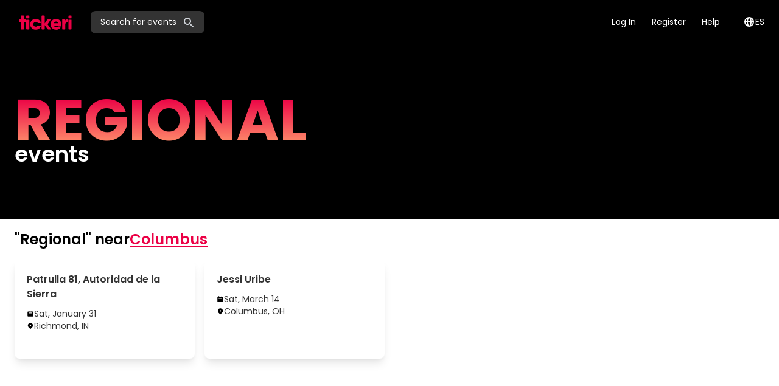

--- FILE ---
content_type: text/html; charset=utf-8
request_url: https://www.tickeri.com/genre/regional
body_size: 19871
content:
<!DOCTYPE html><html lang="en"><head><meta charSet="utf-8" data-next-head=""/><meta name="description" content="Buy tickets for events in your city. Find the best events, concerts, music festivals, parties, shows, and more. Compra boletos para eventos en tu ciudad. Encuentra los mejores eventos, conciertos, festivales, fiestas, shows y más." data-next-head=""/><meta name="twitter:card" content="summary" data-next-head=""/><meta name="twitter:site" content="@tickeri" data-next-head=""/><meta name="twitter:creator" content="@tickeri" data-next-head=""/><meta property="fb:app_id" content="1463747333867549" data-next-head=""/><meta property="og:description" content="Buy tickets for events in your city. Find the best events, concerts, music festivals, parties, shows, and more. Compra boletos para eventos en tu ciudad. Encuentra los mejores eventos, conciertos, festivales, fiestas, shows y más." data-next-head=""/><meta property="og:image" content="https://res.cloudinary.com/tickeri/image/upload/v1753725209/common/bnmfshkd2gplaflre4qu.png" data-next-head=""/><meta property="og:image:alt" content="Tickeri Logo Image" data-next-head=""/><meta property="og:image:type" content="image/png" data-next-head=""/><meta property="og:image:width" content="1200" data-next-head=""/><meta property="og:image:height" content="630" data-next-head=""/><meta property="og:site_name" content="Tickeri.com" data-next-head=""/><meta property="keywords" content="Tickeri, tickets, music, events, concerts, festivals, parties, shows, boletos, musica, eventos, conciertos, festivales, fiestas" data-next-head=""/><meta name="msvalidate.01" content="B5B74E76CCEBFD64E71F5D7B7905C7D7" data-next-head=""/><meta name="google-site-verification" content="nkGKoMDU4p9Vwok8FilJR5-w0IZOu7CYh8cQ2HMdUoc" data-next-head=""/><meta name="Tickeri.com" content="" data-next-head=""/><meta name="viewport" content="width=device-width, initial-scale=1" data-next-head=""/><meta name="theme-color" content="#eb0c45" data-next-head=""/><link rel="icon" href="/favicon.ico" data-next-head=""/><link rel="apple-touch-icon" href="/ios-icon.png" data-next-head=""/><title data-next-head="">Tickeri.com - Regional events</title><meta name="robots" content="index,follow" data-next-head=""/><meta property="og:title" content="Tickeri.com - Regional events" data-next-head=""/><link rel="preload" href="/_next/static/media/4c285fdca692ea22-s.p.woff2" as="font" type="font/woff2" crossorigin="anonymous" data-next-font="size-adjust"/><link rel="preload" href="/_next/static/media/eafabf029ad39a43-s.p.woff2" as="font" type="font/woff2" crossorigin="anonymous" data-next-font="size-adjust"/><link rel="preload" href="/_next/static/media/8888a3826f4a3af4-s.p.woff2" as="font" type="font/woff2" crossorigin="anonymous" data-next-font="size-adjust"/><link rel="preload" href="/_next/static/media/0484562807a97172-s.p.woff2" as="font" type="font/woff2" crossorigin="anonymous" data-next-font="size-adjust"/><link rel="preload" href="/_next/static/media/b957ea75a84b6ea7-s.p.woff2" as="font" type="font/woff2" crossorigin="anonymous" data-next-font="size-adjust"/><link rel="preload" href="/_next/static/media/e4af272ccee01ff0-s.p.woff2" as="font" type="font/woff2" crossorigin="anonymous" data-next-font="size-adjust"/><link rel="preload" href="/_next/static/css/f75d9d3d2ec65d0a.css" as="style"/><link rel="stylesheet" href="/_next/static/css/f75d9d3d2ec65d0a.css" data-n-g=""/><noscript data-n-css=""></noscript><script defer="" nomodule="" src="/_next/static/chunks/polyfills-42372ed130431b0a.js"></script><script src="/_next/static/chunks/webpack-48830c8b565f26c7.js" defer=""></script><script src="/_next/static/chunks/framework-5b8384d8cdaaf81c.js" defer=""></script><script src="/_next/static/chunks/main-074736f66b7795d3.js" defer=""></script><script src="/_next/static/chunks/pages/_app-1077be2890a7bae2.js" defer=""></script><script src="/_next/static/chunks/4587-41cdba50ffd22fe4.js" defer=""></script><script src="/_next/static/chunks/8230-16ed938c326b7d72.js" defer=""></script><script src="/_next/static/chunks/7709-42359dc0d0a6f83f.js" defer=""></script><script src="/_next/static/chunks/5280-f1fe32c69860ae40.js" defer=""></script><script src="/_next/static/chunks/8327-485d427af40c6c44.js" defer=""></script><script src="/_next/static/chunks/7790-f8b1a2c997cb32e2.js" defer=""></script><script src="/_next/static/chunks/2313-ee502a11a5e9a5e5.js" defer=""></script><script src="/_next/static/chunks/5764-0ec483a62f7d3597.js" defer=""></script><script src="/_next/static/chunks/pages/genre/%5Bgenre%5D-4164ff56bff9a5d7.js" defer=""></script><script src="/_next/static/RlpIkfg-HtNky92tQC_Bj/_buildManifest.js" defer=""></script><script src="/_next/static/RlpIkfg-HtNky92tQC_Bj/_ssgManifest.js" defer=""></script><meta name="sentry-trace" content="4899d410d08765a830000150c2813c44-0cda77174c1b8a0e-1"/><meta name="baggage" content="sentry-environment=vercel-production,sentry-release=0ac7fdc7739744fb93b7969ed09eac085dbd7afa,sentry-public_key=44d1cdc3c18bfe35896a4d928c0b8cec,sentry-trace_id=4899d410d08765a830000150c2813c44,sentry-org_id=4505248644595712,sentry-transaction=GET%20%2Fgenre%2F%5Bgenre%5D,sentry-sampled=true,sentry-sample_rand=0.5726079196159235,sentry-sample_rate=1"/><style id="__jsx-1362153299">html,body{font-family:'Poppins', 'Poppins Fallback';min-height:100%}</style></head><body><div id="__next"><div class="jsx-1362153299 __variable_51684b __variable_e97114 flex min-h-screen flex-col"><div><div class="relative z-20 text-white bg-black"><div class="mx-auto max-w-7xl"><div class="flex items-center px-3 py-2 font-body md:justify-center md:px-6 lg:justify-between lg:py-2"><div class="flex w-full items-center justify-between lg:w-auto"><div class="lg:hidden"><button class="block" type="button" name="Close menu"><span class="sr-only">Open main menu</span><svg xmlns="http://www.w3.org/2000/svg" width="24" height="24" fill="none" viewBox="0 0 20 20" data-name="menu" class="path-white"><path fill="#EB0045" fill-rule="evenodd" d="M3 5a1 1 0 0 1 1-1h12a1 1 0 1 1 0 2H4a1 1 0 0 1-1-1m0 5a1 1 0 0 1 1-1h12a1 1 0 1 1 0 2H4a1 1 0 0 1-1-1m0 5a1 1 0 0 1 1-1h12a1 1 0 0 1 0 2H4a1 1 0 0 1-1-1" clip-rule="evenodd"></path></svg></button></div><a title="Tickeri Home" href="/"><svg class="fill-current text-red block" height="56" xmlns="http://www.w3.org/2000/svg" viewBox="0 0 300 166.9"><path d="M53.8 72.6v9.5c0 1.6-.9 2.5-2.5 2.5h-5.5v33.3c0 1.6-.9 2.5-2.5 2.5H33.2c-1.6 0-2.5-.9-2.5-2.5V84.6h-5.5c-1.6 0-2.5-.9-2.5-2.5v-9.5c0-1.6.9-2.5 2.5-2.5h5.5V54.8c0-1.6.9-2.5 2.5-2.5h10.1c1.6 0 2.5.9 2.5 2.5v15.3h5.5c1.6 0 2.5.9 2.5 2.5M56.8 117.9V75.3c0-1.6.9-2.5 2.5-2.5h10.1c1.6 0 2.5.9 2.5 2.5v42.6c0 1.6-.9 2.5-2.5 2.5H59.3c-1.6 0-2.5-.9-2.5-2.5m0-54v-9.1c0-1.6.9-2.5 2.5-2.5h10.1c1.6 0 2.5.9 2.5 2.5v9.1c0 1.6-.9 2.5-2.5 2.5H59.3c-1.6 0-2.5-.9-2.5-2.5M127.9 104.1c-3.1 10.5-13 17.7-24.8 17.7-15.3 0-26.7-11.6-26.7-26.6 0-15 11.4-26.6 26.7-26.6 11.8 0 21.6 7.3 24.8 17.7.6 1.7-.4 2.8-2.1 2.8h-11.1c-1.3 0-2.2-.6-3-1.7-1.8-2.5-4.9-3.9-8.6-3.9-6.5 0-11.6 4.7-11.6 11.7 0 6.9 5 11.7 11.6 11.7 3.6 0 6.7-1.4 8.6-3.8.8-1.2 1.6-1.8 3-1.8h11.1c1.7 0 2.7 1.1 2.1 2.8M175.2 120.4h-11.5c-1.3 0-2.3-.5-3-1.6l-14-20.5v19.6c0 1.6-.9 2.5-2.5 2.5h-10.1c-1.6 0-2.5-.9-2.5-2.5V54.8c0-1.6.9-2.5 2.5-2.5h10.1c1.6 0 2.5.9 2.5 2.5V92l13-20.3c.7-1.1 1.7-1.6 3-1.6h11.6c2 0 2.7 1.3 1.6 3l-14.8 22.2 15.6 22.1c1.3 1.7.5 3-1.5 3"></path><path d="M212.8 89.8c-1.6-5.7-6-7.8-10.4-7.8-5.7 0-9.6 2.7-11.1 7.8h21.5zm15 5.5c0 1.3-.1 2.5-.2 3.7-.2 1.6-1.2 2.3-2.7 2.3h-33.6c1.8 6 6.5 8.4 11.8 8.4 2.8 0 5.6-1 7.5-2.5 1-.8 1.8-1.3 3.1-1.3l9.7-.1c1.8 0 2.8 1.2 2 2.8-3.9 8.8-12.2 13.3-22.5 13.3-16.7 0-27.4-11.6-27.4-26.6 0-15 11.1-26.6 27-26.6 14.6 0 25.3 11.4 25.3 26.6M257.7 69.3c1.7-.3 2.6.8 2.6 2.4v11.9c0 1.6-.7 2.4-2 2.4-5.6-.2-11.1 2.6-11.1 10.7v21.2c0 1.6-.9 2.5-2.5 2.5h-10.1c-1.6 0-2.5-.9-2.5-2.5V72.6c0-1.6.9-2.5 2.5-2.5h10.1c1.6 0 2.5.9 2.5 2.5V78c1.5-5 5.5-8 10.5-8.7zM262.8 117.9V75.3c0-1.6.9-2.5 2.5-2.5h10.1c1.6 0 2.5.9 2.5 2.5v42.6c0 1.6-.9 2.5-2.5 2.5h-10.1c-1.6 0-2.5-.9-2.5-2.5m0-54v-9.1c0-1.6.9-2.5 2.5-2.5h10.1c1.6 0 2.5.9 2.5 2.5v9.1c0 1.6-.9 2.5-2.5 2.5h-10.1c-1.6 0-2.5-.9-2.5-2.5"></path></svg></a><button type="button" name="Search" title="Search" class="mx-6 hidden items-center rounded-lg bg-[rgba(255,255,255,.2)] px-4 py-2 align-middle text-white lg:flex"><span class=" text-[14px] leading-[20px] antialiased font-normal not-italic text-white">Search for events</span><i class="inline pl-[10px] pt-[1px]"><svg xmlns="http://www.w3.org/2000/svg" width="20" height="20" fill="none" viewBox="0 0 20 20" data-name="search" class="path-gray"><path fill="#EB0045" fill-rule="evenodd" d="M8 4a4 4 0 1 0 0 8 4 4 0 0 0 0-8M2 8a6 6 0 1 1 10.89 3.476l4.817 4.817a1 1 0 0 1-1.414 1.414l-4.816-4.816A6 6 0 0 1 2 8" clip-rule="evenodd"></path></svg></i></button><div class="lg:hidden"><button name="Search" type="button" class="block" title="Search" aria-label="Search"><svg xmlns="http://www.w3.org/2000/svg" width="24" height="24" fill="none" viewBox="0 0 20 20" data-name="search" class="path-white"><path fill="#EB0045" fill-rule="evenodd" d="M8 4a4 4 0 1 0 0 8 4 4 0 0 0 0-8M2 8a6 6 0 1 1 10.89 3.476l4.817 4.817a1 1 0 0 1-1.414 1.414l-4.816-4.816A6 6 0 0 1 2 8" clip-rule="evenodd"></path></svg></button></div></div><div class="hidden lg:block"><nav><ul class="flex flex-col gap-4 text-lg subpixel-antialiased md:items-center md:gap-2 md:text-sm lg:flex lg:flex-row"><li><a class="block rounded-md border border-transparent px-3 py-2 leading-[20px] hover:border-white/20" href="/login">Log In</a></li><li><a class="block rounded-md border border-transparent px-3 py-2 leading-[20px] hover:border-white/20" href="/register">Register</a></li><li><a class="block rounded-md border border-transparent px-3 py-2 leading-[20px] hover:border-white/20" href="/help">Help</a></li><li class="py-2 md:py-2"><a href="/es/genre/regional"><div class="flex items-center gap-2 border-gray-400 pl-3 md:border-l md:pl-6"><div class="block md:hidden"><svg xmlns="http://www.w3.org/2000/svg" width="20" height="20" fill="none" viewBox="0 0 20 20" data-name="globe_alt" class="path-black"><path fill="#EB0045" fill-rule="evenodd" d="M4.083 9h1.946c.089-1.546.383-2.97.837-4.118A6 6 0 0 0 4.083 9M10 2a8 8 0 1 0 0 16 8 8 0 0 0 0-16m0 2c-.076 0-.232.032-.465.262-.238.234-.497.623-.737 1.182-.389.907-.673 2.142-.766 3.556h3.936c-.093-1.414-.377-2.649-.766-3.556-.24-.56-.5-.948-.737-1.182C10.232 4.032 10.076 4 10 4m3.971 5c-.089-1.546-.383-2.97-.837-4.118A6 6 0 0 1 15.917 9zm-2.003 2H8.032c.093 1.414.377 2.649.766 3.556.24.56.5.948.737 1.182.233.23.389.262.465.262s.232-.032.465-.262c.238-.234.498-.623.737-1.182.389-.907.673-2.142.766-3.556m1.166 4.118c.454-1.147.748-2.572.837-4.118h1.946a6 6 0 0 1-2.783 4.118m-6.268 0C6.412 13.97 6.118 12.546 6.03 11H4.083a6 6 0 0 0 2.783 4.118" clip-rule="evenodd"></path></svg></div><div class="hidden md:block"><svg xmlns="http://www.w3.org/2000/svg" width="20" height="20" fill="none" viewBox="0 0 20 20" data-name="globe_alt" class="path-white"><path fill="#EB0045" fill-rule="evenodd" d="M4.083 9h1.946c.089-1.546.383-2.97.837-4.118A6 6 0 0 0 4.083 9M10 2a8 8 0 1 0 0 16 8 8 0 0 0 0-16m0 2c-.076 0-.232.032-.465.262-.238.234-.497.623-.737 1.182-.389.907-.673 2.142-.766 3.556h3.936c-.093-1.414-.377-2.649-.766-3.556-.24-.56-.5-.948-.737-1.182C10.232 4.032 10.076 4 10 4m3.971 5c-.089-1.546-.383-2.97-.837-4.118A6 6 0 0 1 15.917 9zm-2.003 2H8.032c.093 1.414.377 2.649.766 3.556.24.56.5.948.737 1.182.233.23.389.262.465.262s.232-.032.465-.262c.238-.234.498-.623.737-1.182.389-.907.673-2.142.766-3.556m1.166 4.118c.454-1.147.748-2.572.837-4.118h1.946a6 6 0 0 1-2.783 4.118m-6.268 0C6.412 13.97 6.118 12.546 6.03 11H4.083a6 6 0 0 0 2.783 4.118" clip-rule="evenodd"></path></svg></div><span> <!-- -->ES</span></div></a></li></ul></nav></div></div></div></div></div><div class="h-full min-h-[400px] grow bg-white font-body text-black md:min-h-[700px]"><div class="mx-auto max-w-7xl px-6 pb-10"><div class="mb-4 mt-10"><div id="header" class="flex h-full flex-col items-center justify-center gap-4"><div class="m-auto flex w-full max-w-md items-center justify-center gap-2.5 leading-tight"><img alt="kiki hand" loading="lazy" width="148" height="231" decoding="async" data-nimg="1" class="block" style="color:transparent" srcSet="/_next/image?url=%2F_next%2Fstatic%2Fmedia%2Fkiki-worried.5ea7da3d.png&amp;w=256&amp;q=75 1x, /_next/image?url=%2F_next%2Fstatic%2Fmedia%2Fkiki-worried.5ea7da3d.png&amp;w=320&amp;q=75 2x" src="/_next/image?url=%2F_next%2Fstatic%2Fmedia%2Fkiki-worried.5ea7da3d.png&amp;w=320&amp;q=75"/><div class="flex max-w-xs flex-col gap-2.5 whitespace-pre-line"><span class=" text-[24px] antialiased font-semibold not-italic ">Sorry!
Nothing
was found</span><div class="hidden md:block"><span class=" text-[12px] leading-[16px] antialiased font-normal not-italic ">matching your search term</span></div></div></div><div class="block md:hidden"><span class=" text-[12px] leading-[16px] antialiased font-normal not-italic ">matching your search term and location</span></div><div class="flex flex-col gap-3 text-center md:max-w-md"><span class=" text-[18px]/[28px] antialiased font-normal not-italic "><span class="italic">We couldn&#x27;t find anything matching<!-- --> <span class="font-semibold">&quot;<!-- -->Regional<!-- -->&quot;</span> </span></span><span class=" text-[24px] antialiased font-semibold not-italic "><div class="flex flex-col gap-2"><span>Please try a different search term and location or</span><a class="text-red md:text-lg" href="/events?location=false">Browse all of our upcoming events</a></div></span></div></div></div></div></div><div class="bg-black font-body text-lightgray"><div class="m-auto max-w-7xl px-5 md:px-10"><div class="items-center justify-around gap-10 bg-black font-body md:flex md:justify-between"><div class="mb-4 flex w-full items-center justify-between md:mb-0 md:w-auto md:justify-center lg:m-0"><a title="Tickeri Home" href="/"><svg class="fill-current text-red block" height="70" xmlns="http://www.w3.org/2000/svg" viewBox="0 0 300 166.9"><path d="M53.8 72.6v9.5c0 1.6-.9 2.5-2.5 2.5h-5.5v33.3c0 1.6-.9 2.5-2.5 2.5H33.2c-1.6 0-2.5-.9-2.5-2.5V84.6h-5.5c-1.6 0-2.5-.9-2.5-2.5v-9.5c0-1.6.9-2.5 2.5-2.5h5.5V54.8c0-1.6.9-2.5 2.5-2.5h10.1c1.6 0 2.5.9 2.5 2.5v15.3h5.5c1.6 0 2.5.9 2.5 2.5M56.8 117.9V75.3c0-1.6.9-2.5 2.5-2.5h10.1c1.6 0 2.5.9 2.5 2.5v42.6c0 1.6-.9 2.5-2.5 2.5H59.3c-1.6 0-2.5-.9-2.5-2.5m0-54v-9.1c0-1.6.9-2.5 2.5-2.5h10.1c1.6 0 2.5.9 2.5 2.5v9.1c0 1.6-.9 2.5-2.5 2.5H59.3c-1.6 0-2.5-.9-2.5-2.5M127.9 104.1c-3.1 10.5-13 17.7-24.8 17.7-15.3 0-26.7-11.6-26.7-26.6 0-15 11.4-26.6 26.7-26.6 11.8 0 21.6 7.3 24.8 17.7.6 1.7-.4 2.8-2.1 2.8h-11.1c-1.3 0-2.2-.6-3-1.7-1.8-2.5-4.9-3.9-8.6-3.9-6.5 0-11.6 4.7-11.6 11.7 0 6.9 5 11.7 11.6 11.7 3.6 0 6.7-1.4 8.6-3.8.8-1.2 1.6-1.8 3-1.8h11.1c1.7 0 2.7 1.1 2.1 2.8M175.2 120.4h-11.5c-1.3 0-2.3-.5-3-1.6l-14-20.5v19.6c0 1.6-.9 2.5-2.5 2.5h-10.1c-1.6 0-2.5-.9-2.5-2.5V54.8c0-1.6.9-2.5 2.5-2.5h10.1c1.6 0 2.5.9 2.5 2.5V92l13-20.3c.7-1.1 1.7-1.6 3-1.6h11.6c2 0 2.7 1.3 1.6 3l-14.8 22.2 15.6 22.1c1.3 1.7.5 3-1.5 3"></path><path d="M212.8 89.8c-1.6-5.7-6-7.8-10.4-7.8-5.7 0-9.6 2.7-11.1 7.8h21.5zm15 5.5c0 1.3-.1 2.5-.2 3.7-.2 1.6-1.2 2.3-2.7 2.3h-33.6c1.8 6 6.5 8.4 11.8 8.4 2.8 0 5.6-1 7.5-2.5 1-.8 1.8-1.3 3.1-1.3l9.7-.1c1.8 0 2.8 1.2 2 2.8-3.9 8.8-12.2 13.3-22.5 13.3-16.7 0-27.4-11.6-27.4-26.6 0-15 11.1-26.6 27-26.6 14.6 0 25.3 11.4 25.3 26.6M257.7 69.3c1.7-.3 2.6.8 2.6 2.4v11.9c0 1.6-.7 2.4-2 2.4-5.6-.2-11.1 2.6-11.1 10.7v21.2c0 1.6-.9 2.5-2.5 2.5h-10.1c-1.6 0-2.5-.9-2.5-2.5V72.6c0-1.6.9-2.5 2.5-2.5h10.1c1.6 0 2.5.9 2.5 2.5V78c1.5-5 5.5-8 10.5-8.7zM262.8 117.9V75.3c0-1.6.9-2.5 2.5-2.5h10.1c1.6 0 2.5.9 2.5 2.5v42.6c0 1.6-.9 2.5-2.5 2.5h-10.1c-1.6 0-2.5-.9-2.5-2.5m0-54v-9.1c0-1.6.9-2.5 2.5-2.5h10.1c1.6 0 2.5.9 2.5 2.5v9.1c0 1.6-.9 2.5-2.5 2.5h-10.1c-1.6 0-2.5-.9-2.5-2.5"></path></svg></a><ul class="md:hidden"><li class="m-1 inline-flex items-center justify-center rounded-full bg-darkgray p-4 align-middle md:h-12 md:w-12"><a href="https://www.facebook.com/tickeri" title="Follow Tickeri on Facebook" aria-label="Follow Tickeri on Facebook"><svg xmlns="http://www.w3.org/2000/svg" width="16" height="16" fill="none" viewBox="0 0 8 18" data-name="facebook" class="path-white"><path fill="#EB0045" d="M8 5.828H5.275V3.96c0-.701.445-.865.758-.865h1.923V.011L5.308 0C2.368 0 1.7 2.3 1.7 3.773v2.055H0v3.179h1.7V18h3.575V9.007h2.413z"></path></svg></a></li><li class="m-1 inline-flex items-center justify-center rounded-full bg-darkgray p-4 align-middle md:h-12 md:w-12"><a href="https://www.instagram.com/tickeritickets/" title="Follow Tickeri on Instagram" aria-label="Follow Tickeri on Instagram"><svg xmlns="http://www.w3.org/2000/svg" width="16" height="16" fill="none" viewBox="0 0 19 18" data-name="instagram" class="path-white"><path fill="#EB0045" d="M3.107.472a4.4 4.4 0 0 0-1.596 1.04 4.4 4.4 0 0 0-1.039 1.59C.249 3.673.099 4.33.055 5.288.01 6.246 0 6.554 0 8.998s.011 2.752.055 3.71c.044.96.197 1.614.417 2.185.23.593.538 1.094 1.04 1.596a4.4 4.4 0 0 0 1.595 1.039c.57.223 1.226.373 2.184.417S6.557 18 9.001 18s2.753-.011 3.711-.055c.96-.044 1.614-.198 2.185-.417a4.4 4.4 0 0 0 1.595-1.04 4.4 4.4 0 0 0 1.04-1.595c.223-.57.373-1.226.417-2.184.044-.96.055-1.266.055-3.71s-.011-2.753-.055-3.711c-.044-.96-.198-1.614-.417-2.185a4.4 4.4 0 0 0-1.036-1.592A4.4 4.4 0 0 0 14.901.472C14.33.249 13.675.099 12.716.055S11.45 0 9.006 0 6.253.011 5.294.055c-.962.04-1.617.194-2.188.417m9.532 1.2c.878.04 1.354.187 1.672.311.421.165.721.359 1.036.674.315.314.509.614.673 1.035.125.319.271.794.311 1.672.044.948.052 1.234.052 3.638s-.011 2.69-.052 3.637c-.04.878-.186 1.354-.31 1.672-.165.421-.36.721-.674 1.036a2.8 2.8 0 0 1-1.036.673c-.318.125-.794.271-1.672.311-.948.044-1.233.052-3.637.052s-2.69-.011-3.638-.052c-.878-.04-1.353-.186-1.672-.31a2.8 2.8 0 0 1-1.035-.674 2.8 2.8 0 0 1-.674-1.036c-.124-.318-.27-.794-.31-1.672-.045-.948-.052-1.233-.052-3.637s.011-2.69.051-3.638c.04-.878.187-1.353.311-1.672.165-.42.359-.72.674-1.035a2.8 2.8 0 0 1 1.035-.674c.319-.124.794-.27 1.672-.31.948-.045 1.234-.052 3.638-.052s2.69.007 3.637.051"></path><path fill="#EB0045" d="M4.38 9.002a4.622 4.622 0 1 0 9.245 0 4.622 4.622 0 0 0-9.244 0m7.623 0a3 3 0 1 1-6 0 3 3 0 0 1 6 0m1.806-3.725a1.08 1.08 0 1 0 0-2.159 1.08 1.08 0 0 0 0 2.16"></path></svg></a></li><li class="m-1 inline-flex items-center justify-center rounded-full bg-darkgray p-4 align-middle md:h-12 md:w-12"><a href="https://twitter.com/tickeri" title="Follow Tickeri on Twitter" aria-label="Follow Tickeri on Twitter"><svg xmlns="http://www.w3.org/2000/svg" width="16" height="16" fill="none" viewBox="0 0 21 17" data-name="twitter" class="path-white"><path fill="#EB0045" d="M21 2.013q-.43.643-.974 1.2-.543.557-1.18 1.017a9 9 0 0 1 .021.561q0 1.289-.277 2.544a12.7 12.7 0 0 1-.8 2.432 12.6 12.6 0 0 1-1.896 3.05 11.6 11.6 0 0 1-2.58 2.272q-1.44.93-3.142 1.42-1.702.492-3.568.491-1.764 0-3.44-.485A11.9 11.9 0 0 1 0 15.069q.503.061 1.025.061 1.467 0 2.836-.47a8.6 8.6 0 0 0 2.517-1.369 4.27 4.27 0 0 1-2.487-.843 4.36 4.36 0 0 1-1.533-2.13q.205.03.405.052.201.02.405.02.575 0 1.128-.153a4.2 4.2 0 0 1-1.389-.542 4.4 4.4 0 0 1-1.092-.945 4.2 4.2 0 0 1-.718-1.256 4.2 4.2 0 0 1-.256-1.466v-.051a4.16 4.16 0 0 0 1.958.541 4.32 4.32 0 0 1-1.774-4.694q.144-.547.441-1.037A12 12 0 0 0 3.292 2.6a12.3 12.3 0 0 0 4.511 2.278q1.24.333 2.543.394a3 3 0 0 1-.087-.486 5 5 0 0 1-.026-.495q0-.89.339-1.67.338-.783.923-1.364.585-.583 1.369-.92A4.2 4.2 0 0 1 14.54 0a4.28 4.28 0 0 1 3.148 1.359A8.6 8.6 0 0 0 20.416.317q-.237.746-.723 1.358a4.2 4.2 0 0 1-1.164 1.012A8.6 8.6 0 0 0 21 2.013"></path></svg></a></li></ul></div><div class="text-sm text-white"><ul class="grid grid-cols-2 flex-col gap-4 md:grid-cols-3 md:flex-row md:flex-wrap md:items-center lg:flex lg:gap-2"><li class=""><a class="block rounded-md border border-transparent leading-[20px] hover:border-white/20 md:px-3 md:py-2" href="/sell">Event organizer</a></li><li class=""><a class="block rounded-md border border-transparent leading-[20px] hover:border-white/20 md:px-3 md:py-2" href="/about">About us</a></li><li class=""><a class="block rounded-md border border-transparent leading-[20px] hover:border-white/20 md:px-3 md:py-2" href="/help">Help</a></li><li class=""><a class="block rounded-md border border-transparent leading-[20px] hover:border-white/20 md:px-3 md:py-2" href="/contact">Contact us</a></li><li class=""><a class="block rounded-md border border-transparent leading-[20px] hover:border-white/20 md:px-3 md:py-2" href="/terms">Terms</a></li><li class=""><a class="block rounded-md border border-transparent leading-[20px] hover:border-white/20 md:px-3 md:py-2" href="/privacy">Privacy policy</a></li></ul></div><div class="my-4 flex w-full md:m-0 md:w-auto md:items-center md:justify-center"><div><a class="block flex items-center gap-2 justify-center text-center antialiased w-full bg bg-primary rounded-lg py-3 px-7 hover:bg-primary-darker text-primary-foreground font-body text-md font-semibold whitespace-nowrap disabled:opacity-50 text-sm py-2 px-4" href="https://elshop.tickeri.com">El Shop</a></div></div></div><div class="flex align-middle"><div class="w-full justify-between gap-4 border-b border-red md:flex md:pb-20"><div class="flex justify-start pb-2 md:flex-col"><ul class="mb-4 hidden md:block"><li class="m-1 inline-flex h-6 w-6 items-center justify-center rounded-full bg-darkgray align-middle md:h-12 md:w-12"><a title="Follow Tickeri on Facebook" aria-label="Follow Tickeri on Facebook" href="https://www.facebook.com/tickeri"><svg xmlns="http://www.w3.org/2000/svg" width="24" height="24" fill="none" viewBox="0 0 8 18" data-name="facebook" class="path-white"><path fill="#EB0045" d="M8 5.828H5.275V3.96c0-.701.445-.865.758-.865h1.923V.011L5.308 0C2.368 0 1.7 2.3 1.7 3.773v2.055H0v3.179h1.7V18h3.575V9.007h2.413z"></path></svg></a></li><li class="m-1 inline-flex h-6 w-6 items-center justify-center rounded-full bg-darkgray align-middle md:h-12 md:w-12"><a title="Follow Tickeri on Instagram" aria-label="Follow Tickeri on Instagram" href="https://www.instagram.com/tickeritickets/"><svg xmlns="http://www.w3.org/2000/svg" width="24" height="24" fill="none" viewBox="0 0 19 18" data-name="instagram" class="path-white"><path fill="#EB0045" d="M3.107.472a4.4 4.4 0 0 0-1.596 1.04 4.4 4.4 0 0 0-1.039 1.59C.249 3.673.099 4.33.055 5.288.01 6.246 0 6.554 0 8.998s.011 2.752.055 3.71c.044.96.197 1.614.417 2.185.23.593.538 1.094 1.04 1.596a4.4 4.4 0 0 0 1.595 1.039c.57.223 1.226.373 2.184.417S6.557 18 9.001 18s2.753-.011 3.711-.055c.96-.044 1.614-.198 2.185-.417a4.4 4.4 0 0 0 1.595-1.04 4.4 4.4 0 0 0 1.04-1.595c.223-.57.373-1.226.417-2.184.044-.96.055-1.266.055-3.71s-.011-2.753-.055-3.711c-.044-.96-.198-1.614-.417-2.185a4.4 4.4 0 0 0-1.036-1.592A4.4 4.4 0 0 0 14.901.472C14.33.249 13.675.099 12.716.055S11.45 0 9.006 0 6.253.011 5.294.055c-.962.04-1.617.194-2.188.417m9.532 1.2c.878.04 1.354.187 1.672.311.421.165.721.359 1.036.674.315.314.509.614.673 1.035.125.319.271.794.311 1.672.044.948.052 1.234.052 3.638s-.011 2.69-.052 3.637c-.04.878-.186 1.354-.31 1.672-.165.421-.36.721-.674 1.036a2.8 2.8 0 0 1-1.036.673c-.318.125-.794.271-1.672.311-.948.044-1.233.052-3.637.052s-2.69-.011-3.638-.052c-.878-.04-1.353-.186-1.672-.31a2.8 2.8 0 0 1-1.035-.674 2.8 2.8 0 0 1-.674-1.036c-.124-.318-.27-.794-.31-1.672-.045-.948-.052-1.233-.052-3.637s.011-2.69.051-3.638c.04-.878.187-1.353.311-1.672.165-.42.359-.72.674-1.035a2.8 2.8 0 0 1 1.035-.674c.319-.124.794-.27 1.672-.31.948-.045 1.234-.052 3.638-.052s2.69.007 3.637.051"></path><path fill="#EB0045" d="M4.38 9.002a4.622 4.622 0 1 0 9.245 0 4.622 4.622 0 0 0-9.244 0m7.623 0a3 3 0 1 1-6 0 3 3 0 0 1 6 0m1.806-3.725a1.08 1.08 0 1 0 0-2.159 1.08 1.08 0 0 0 0 2.16"></path></svg></a></li><li class="m-1 inline-flex h-6 w-6 items-center justify-center rounded-full bg-darkgray align-middle md:h-12 md:w-12"><a title="Follow Tickeri on Twitter" aria-label="Follow Tickeri on Twitter" href="https://twitter.com/tickeri"><svg xmlns="http://www.w3.org/2000/svg" width="24" height="24" fill="none" viewBox="0 0 21 17" data-name="twitter" class="path-white"><path fill="#EB0045" d="M21 2.013q-.43.643-.974 1.2-.543.557-1.18 1.017a9 9 0 0 1 .021.561q0 1.289-.277 2.544a12.7 12.7 0 0 1-.8 2.432 12.6 12.6 0 0 1-1.896 3.05 11.6 11.6 0 0 1-2.58 2.272q-1.44.93-3.142 1.42-1.702.492-3.568.491-1.764 0-3.44-.485A11.9 11.9 0 0 1 0 15.069q.503.061 1.025.061 1.467 0 2.836-.47a8.6 8.6 0 0 0 2.517-1.369 4.27 4.27 0 0 1-2.487-.843 4.36 4.36 0 0 1-1.533-2.13q.205.03.405.052.201.02.405.02.575 0 1.128-.153a4.2 4.2 0 0 1-1.389-.542 4.4 4.4 0 0 1-1.092-.945 4.2 4.2 0 0 1-.718-1.256 4.2 4.2 0 0 1-.256-1.466v-.051a4.16 4.16 0 0 0 1.958.541 4.32 4.32 0 0 1-1.774-4.694q.144-.547.441-1.037A12 12 0 0 0 3.292 2.6a12.3 12.3 0 0 0 4.511 2.278q1.24.333 2.543.394a3 3 0 0 1-.087-.486 5 5 0 0 1-.026-.495q0-.89.339-1.67.338-.783.923-1.364.585-.583 1.369-.92A4.2 4.2 0 0 1 14.54 0a4.28 4.28 0 0 1 3.148 1.359A8.6 8.6 0 0 0 20.416.317q-.237.746-.723 1.358a4.2 4.2 0 0 1-1.164 1.012A8.6 8.6 0 0 0 21 2.013"></path></svg></a></li></ul></div><div class="flex flex-grow md:justify-center"><div class="grow justify-between gap-4 md:flex md:flex-row"><div class="flex grow flex-col justify-start md:mx-12 lg:mx-24"><h4 class="py-4 text-sm font-semibold text-white">Browse by city</h4><ul class="mb-4 grid grid-cols-2 gap-0.5 text-left text-xs sm:grid-cols-2 md:grid-cols-2"><li class=""><a class="block py-1 hover:underline" href="/local/miami">Miami</a></li><li class=""><a class="block py-1 hover:underline" href="/local/orlando">Orlando</a></li><li class=""><a class="block py-1 hover:underline" href="/local/tampa">Tampa</a></li><li class=""><a class="block py-1 hover:underline" href="/local/atlanta">Atlanta</a></li><li class=""><a class="block py-1 hover:underline" href="/local/charlotte">Charlotte</a></li><li class=""><a class="block py-1 hover:underline" href="/local/dmv">DMV (DC, MD, VA)</a></li><li class=""><a class="block py-1 hover:underline" href="/local/philadelphia">Philadelphia</a></li><li class=""><a class="block py-1 hover:underline" href="/local/tristate">Tri-State (NY, NJ, CT)</a></li><li class=""><a class="block py-1 hover:underline" href="/local/chicago">Chicago</a></li><li class=""><a class="block py-1 hover:underline" href="/local/dallas">Dallas</a></li><li class=""><a class="block py-1 hover:underline" href="/local/houston">Houston</a></li><li class=""><a class="block py-1 hover:underline" href="/local/las-vegas">Las Vegas</a></li><li class=""><a class="block py-1 hover:underline" href="/local/los-angeles">Los Angeles</a></li><li class=""><a class="block py-1 hover:underline" href="/local/san-francisco">San Francisco</a></li><li class=""><a class="block py-1 hover:underline" href="/local/phoenix">Phoenix</a></li><li class=""><a class="block py-1 hover:underline" href="/local/salt-lake-city">Salt Lake City</a></li><li class=""><a class="block py-1 hover:underline" href="/local/columbus">Columbus</a></li><li class=""><a class="block py-1 hover:underline" href="/local/gulf-port">Gulf Port</a></li><li class=""><a class="block py-1 hover:underline" href="/local/indianapolis">Indianapolis</a></li><li class=""><a class="block py-1 hover:underline" href="/local/st-louis">St. Louis</a></li></ul></div><div class="flex flex-col justify-items-start"><h4 class="py-4 text-sm font-semibold text-white">Browse by country</h4><div class="align-center justify-center text-xs"><ul class="grid gap-2.5 pb-10"><li><a class="hover:underline" title="Browse United States 🇺🇸 events" href="/">United States 🇺🇸</a></li><li><a class="hover:underline" title="Browse Puerto Rico 🇵🇷 events" href="/puerto-rico">Puerto Rico 🇵🇷</a></li><li><span class="cursor-default">Mexico (Coming Soon) 🇲🇽</span></li><li><span class="cursor-default">Canada (Coming Soon) 🇨🇦</span></li><li><span class="cursor-default">Peru (Coming Soon) 🇵🇪</span></li><li><span class="cursor-default">Colombia (Coming Soon) 🇨🇴</span></li><li><span class="cursor-default">Chile (Coming Soon) 🇨🇱</span></li><li><a class="hover:underline" title="Browse popular events" href="/events/popular">Popular Events 🏆</a></li></ul></div></div></div></div></div></div><div class="py-10"><div class="flex flex-col items-center justify-center gap-1 align-middle text-xs sm:flex-row"><span class="flex items-center gap-0.5 align-middle md:gap-1"><span>Made with mucho</span><svg xmlns="http://www.w3.org/2000/svg" width="16" height="16" fill="none" viewBox="0 0 20 20" data-name="heart" class="path-red"><path fill="#EB0045" fill-rule="evenodd" d="M3.171 5.172a4 4 0 0 1 5.656 0L10 6.342l1.172-1.17a4 4 0 1 1 5.656 5.656L10 17.657l-6.828-6.83a4 4 0 0 1 0-5.655" clip-rule="evenodd"></path></svg></span><span>by your Tickeri familia</span></div><div class="mt-2 flex justify-center align-middle text-xs">© 2011-<!-- -->2026<!-- --> Tickeri, Inc. All Rights Reserved.</div></div></div></div><div class="Toastify"></div></div></div><script id="__NEXT_DATA__" type="application/json">{"props":{"pageProps":{"_nextI18Next":{"initialI18nStore":{"en":{"common":{"account":{"button":{"update-profile":"Update Profile","reset-password":"Reset password","send-reset-email":"Send Reset Email"},"description":{"contact-info":"We may use your contact information to keep you informed about any updates or issues related to your ticket order or the event.","info-not-shared":"Your contact information will not be made public and is only used to provide you with information on your events and your event organizer account."},"first-name":{"label":"First Name","required-message":"First name is required"},"header":"User Information","last-name":{"label":"Last Name","required-message":"Last name is required"},"phone":{"label":"Phone number"},"phone-number":{"required-message":"Phone number is required"},"section":{"access":"Access","email-and-password":"Email and password"},"subtitle":"My account","title":"Account details","reset-password":{"description":"We’ll send you an email with a link to set a new password. Just follow the instructions to complete the reset.","title":"Reset Password"},"toast":{"error-updating-info":"Error updating info","info-updated":"Info updated!","logged-in-success":"Logged in successfully!\t","password-reset":"Password reset email sent. Check your inbox!","registered-success":"Registered successfully!"}},"action":{"discover-artists":"Discover more artists"},"auth":{"login":{"description":{"welcome-back":"It's great to see you! We're excited to help you find some awesome events."},"error":{"verify-information":"Please verify your email address and password"},"header":{"welcome-back":"Welcome!"},"input":{"email":{"error":{"required":"Email is required"}},"password":{"error":{"required":"Password is required"},"label":"Password"}},"link":{"forgot-password":"Forgot password?"}},"register":{"already-have-account":"Already have an account with us? Log in here","description":"We are excited to have you here! Join Tickeri today and let's search for amazing events together! \n\nYou'll have easy access to your tickets and be in the loop for all the events happening in your area.","email":{"error":{"invalid":"Invalid email address"}},"error":{"generic-message":"Oops! We couldn't register your account. \nPlease double-check your information and make sure you don't already have an account with us."},"firstName":{"label":"First name"},"header":{"welcome":"Welcome"},"lastName":{"label":"Last name"},"password":{"error":{"do-not-match":"Passwords do not match","length":"Password must be at least 6 characters"}},"password-confirm":{"label":"Type your password again"},"phone":{"error":{"required":"Phone Number is required"},"label":"Phone Number"}},"reset":{"already-know-password":"Already know your password? Go back to Log in","button":{"reset":{"label":"Reset password"}},"description":"Forgot your password? No worries! Enter your email address, and we'll send you a link to reset your password.","description-submitted":"We've emailed you with a link to reset your password. If you don't see it, check your spam folder.","heading":{"forgot-password":"Forgot password"},"heading-submitted":"Check your email!"}},"cards":{"artist-promo-card":{"heading-1":"Upcoming \nconcerts of \nartists you love.","heading-2":"A little bit of \neverything. \nWe got you!"},"event-card-simplified":{"button":{"get-tickets":"Get tickets"}}},"change-locale":"ES","common":{"all-in-pricing":{"button":"All fees included","tooltip":"This event is using All-In Pricing. This means that the price you see is the total price you will pay for your tickets, including all fees and taxes."},"cancel":"Cancel","page":{"event":{"gates-open":"Gates open"}},"sign-out":"Sign out","something-went-wrong":"Something went wrong. Please try again."},"enums":{"age":{"18plus":"18+","21plus":"21+","AllAges":"All ages","contactOrganizer":"Contact event organizer","ladies18gents21":"Ladies 18+ Gents 21+","other":"Other"},"eventGenre":{"Bachata":"Bachata","Bolero":"Bolero","Brazilian":"Brazilian","Christian":"Christian","ClassicPop":"Classic Pop","Comedy":"Comedy","Cumbia":"Cumbia","Freestyle":"Freestyle","Merengue":"Merengue","NonLatin":"Non-Latin","NotApplicable":"Not applicable","Other":"Other","Pop":"Pop","Reggaeton":"Reggaeton","Regional":"Regional","RegionalMexicano":"Regional","Rock":"Rock","Salsa":"Salsa","Vallenato":"Vallenato"},"eventType":{"boat":"Boat","comedy":"Comedy","concert":"Concert","conference":"Conference","festival":"Festival","nightlife":"Nightlife","other":"Other","sports":"Sports","theater":"Theater","tribute":"Tribute"},"seating":{"contactOrganizer":"Contact event organizer","other":"Other","standing-room-only":"No, standing room only","yes":"Yes, seating available","yes-first-come-first-serve":"Yes, seating is first come, first served","yes-with-vip-purchase":"Yes, seating available with VIP purchase"}},"error":{"page":{"access-denied":{"make-sure-you-are-logged-in":"Make sure you are logged in or:","sorry-denied":"Sorry,\naccess denied","you-do-not-have-access":"You do not have access to this page."}},"page-not-found":"This page can't be found","page-not-found-description":"Oops! Sorry, looks like something went wrong.\nWe apologize for the inconvenience! If you were looking for an event, artist, or venue - please check the URL or use our search bar above to find it."},"festivals":{"10-million":"10+ Million","access-on-any-ios-and-android-device":"Access On Any iOS and Android Device.","and-partner-support":"And Partner Support.","any-additional-festival-details":"Any Additional Festival Details","badges":"Badges","become-an-organizer":"Become an Organizer","benefits-to-boost-your-event-marketing-efforts":"Benefits to boost your event marketing efforts","boost-your-sales-by":"Boost Your Sales by","collaborate-with-multiple-promoters-partners-to-market-events-through-our-seamless-tools-and-shared-resources":"Collaborate with multiple promoters/partners to market events through our seamless tools and shared resources.","convenient-event-management":"Convenient event management","convenient-event-management-everything-your-business-needs":"Convenient event management. Everything your business needs.","crafted-with-care":"Crafted with Care","create-your-account":"Create your account","customer-centric-experience":"Customer-Centric Experience","data-and-analytics-at-your-fingertips":"Data and Analytics at Your Fingertips","dedicated-bilingual-support-for-you-and-your-customers":"Dedicated bilingual support for you and your customers","dedicated-customer-support":"Dedicated Customer Support","do-you-want-to-buy-tickets":"Do you want to buy tickets?","download-the-mobile-app-for-free":"Download the mobile app for free!","effortless-staff-training":"Effortless Staff Training.","enhance-your-event-experience-with-tickeri":"Enhance \nYour Event Experience \nwith Tickeri","event-marketing-mastery":"Event Marketing Mastery","event-signage":"Event Signage","everything-your-business-needs":"Everything your business needs.","experienced-event-organizers-have-developed-the-technology-that-powers-tickeri-we-strive-to-alleviate-the-common-pain-points-that-conventional-ticketi":"Experienced event organizers have developed the technology that powers Tickeri. We strive to alleviate the common pain points that conventional ticketing platforms can cause for both your business and your fans.","fast-qr-scanning":"Fast QR Scanning","festival-name-or-organizer-name":"Festival Name or Organizer Name","get-started-its-free":"Get Started - it’s free","in-three-easy-steps":"In three easy steps","including-retargeting-ads-increased-viewership-through-partners-giveaways-holiday-promotions-and-personalized-monthly-newsletters-to-a-large-customer-":"including retargeting ads, increased viewership through partners, giveaways, holiday promotions, and personalized monthly newsletters to a large customer database.","increase-your-ticket-sales-by-25-with-confidence-and-ease-for-free":"Increase your ticket sales by 25% with confidence and ease - for free!","it-is-free-no-credit-card-required":"It is Free. No Credit Card Required.","known-artists-around-the-world-have-trusted-tickeri-to-bring-forward-the-best-fan-experience-and-transform-how-festival-producers-operate":"Known Artists around the world have trusted Tickeri to bring forward the best fan experience and transform how festival producers operate.","latino-buyers-on-our-platform":"Latino buyers on our platform","layouts-for-dynamic-ticket-purchasing":"Layouts for Dynamic Ticket Purchasing.","learn-more":"Learn more","lets-start-scanning-with-tickeris-event-organizer-mobile-app":"Let's start scanning with Tickeri's Sellers App","list-your-festival-and-sell-more-with-tickeri":"List your Festival and sell more with Tickeri","log-in-to-your-account":"Log in to your account","make-informed-decisions-for-your-events-with-comprehensive-analytics-reports-and-actionable-insights-we-can-help-you-understand-your-audience-preferen":"Make informed decisions for your events with comprehensive analytics reports and actionable insights. We can help you understand your audience preferences for a more impactful event.","make-the-ticketing-process-easy-and-hassle-free-for-your-attendees-with-our-user-friendly-interface-secure-and-stress-free-payment-options-provide-pea":"Make the ticketing process easy and hassle-free for your attendees with our user-friendly interface. Secure and stress-free payment options provide peace of mind for your customers.","make-your-already-incredible-event-even-better-by-using-tickeri-from-start-to-finish-our-ticketing-platform-will-provide-you-with-the-best-experience-":"Make your already incredible event even better by using Tickeri. From start to finish, our ticketing platform will provide you with the best experience possible.","mas-que-ticketing":"Más Que Ticketing.","nation-wide-tour-management-made-easy":"Nation-Wide Tour Management Made Easy","no-matter-the-size":"No matter the size","no-matter-the-size-or-type-of-event":"No Matter the size of type of event","only-takes-a-few-minutes":"Only takes a few minutes.","or-type-of-festival":"or type of festival.","other-large-ticketing-platforms-are-like-a-real-life-troll-creeping-up-on-customers-with-sneaky-sky-high-fees-its-so-bad-the-internet-has-turned-it-in":"Other large ticketing platforms are like a real-life troll, creeping up on customers with sneaky, sky-high fees. It's so bad, the internet has turned it into a meme. We know your needs! We focus on the things that are important for your event to succeed, with the right marketing tools and support to help you stand out.","our-dedicated-support-team-is-always-ready-to-assist-your-customers-at-every-step-ensuring-that-critical-event-hours-run-smoothly":"Our dedicated support team is always ready to assist your customers at every step, ensuring that critical event hours run smoothly.","our-event-management-services-offer-a-range-of-helpful-features-to-streamline-your-event-planning-process-including-data-and-analytics-reports-mobile-":"Our event management services offer a range of helpful features to streamline your event planning process, including data and analytics reports, mobile app integration, digital and physical ticket distribution, and event promoter tracking links.","qr-codes-and-shareable-links-generated-instantly-to-promote-your-event":"QR codes and shareable links, generated instantly to promote your event.","real-time-data-and-partner-support":"Real-time data and partner support.","return-to":"Return to","say-goodbye-to-the-snooze-fest-and-hola-to-a-world-of-endless-excitement-make-your-event-stand-out-with-a-well-branded-customer-landing-page-that-effe":"Say goodbye to the snooze-fest and hola to a world of endless excitement! Make your event stand out with a well-branded customer landing page, that effectively highlights your brand and promotes your event.","scan-tickets-faster-with-our-tickeri-app-track-sales-views-and-more":"Scan tickets faster with our Tickeri App. Track sales, views and more.","scanning-your-attendees-tickets-will-confirm-the-validity-of-the-tickets-and-also-track-how-many-attendees-have-entered-your-event":"Scanning your attendees' tickets will confirm the validity of the tickets and also track how many attendees have entered your event.","schedule-a-call":"Request Demo","schedule-a-demo":"Schedule a demo","services-offered-by-tickeri-to-enhance-your-event-experience":"Services Offered by Tickeri to Enhance Your Event Experience","storefront-and-white-label-layouts-for-dynamic-ticket-purchasing-powered-by-tickeri":"Storefront and White Label Layouts for Dynamic Ticket Purchasing powered by tickeri","tech-engineered-by-experienced-event-organizers":"Tech Engineered by Experienced Event Organizers.","the-ultimate-ticketing-solution":"The Ultimate Ticketing Solution!","tickeri-was-built-by-experienced-promoters-to-combat-the-pain-points-that-traditional-ticketing-platforms-impose-on-your-business-and-your-fans":"Tickeri was built by experienced promoters to combat the pain points that traditional ticketing platforms impose on your business and your fans.","ticket-printing-services":"Ticket Printing Services","up-to-25":"up to 25%","use-tickeris-sellers-app-to-scan-your-attendees-tickets-using-your-devices-camera-scanning-your-attendees-tickets-will-confirm-the-validity-of-the-tic":"Use Tickeri's Sellers App to scan your attendees' tickets using your device’s camera. Scanning your attendees' tickets will confirm the validity of the tickets and also track how many attendees have entered your event.","vip-level-customer":"VIP Level Customer","we-become-your-technology-partner-helping-you-create-vip-level-experiences-for-your-customers":"\"We become your technology partner, helping you create VIP level experiences for your customers.\"","we-have-the-data-on-where-latino-communities-are-located-within-the-us-let-us-assist-you-in-spreading-the-word-and-attracting-more-latinos-to-your-eve":"We have the data on where Latino communities are located within the US. Let us assist you in spreading the word and attracting more Latinos to your event.","we-know-your-needs":"We know your needs!","we-offer-dedicated-bilingual-support-to-ensure-that-you-and-your-customers-receive-the-best-possible-assistance-our-vip-level-partnership-guarantees-c":"We offer dedicated bilingual support to ensure that you and your customers receive the best possible assistance. Our VIP level partnership guarantees customer support that aligns with your audience's needs.","white-label-storefront":"White label Storefront","with-our-intuitive-dashboard-managing-your-entire-tour-couldnt-be-simpler-effortlessly-coordinate-events-with-different-partners-and-staff-from-one-pl":"With our intuitive dashboard, managing your entire tour couldn't be simpler. Effortlessly coordinate events with different partners and staff from one platform.","wristbands-and-physical-tickets":"Wristbands and physical tickets"},"find-events-in-title-with-tickeri":"Find events in {{title}} with Tickeri","footer":{"header":{"browse-by-city":"Browse by city","browse-by-country":"Browse by country"},"link":{"about-us":"About us","contact-us":"Contact us","help":"Help","privacy":"Privacy policy","sell-with-tickeri":"Event organizer","terms":"Terms"}},"form":{"field-required":"This field is required","invalid-email":"Please enter a valid email address"},"global":{"all":"All","canceled":"Canceled","contact-event-organizer":"Contact event organizer","events":"events","events-near":"events near","marketing":{"box":{"amantes":"Amantes de nuestra cultura.\nfanáticos de nuestra música.\nnuestros clientes y usuarios.","somos":"Somos Latinos.\nSomos Fans.\nSomos Tu."}},"near":"near","not-on-sale":"Online tickets not available","popular":"Popular","search":"Search","share-with-friends":"Share with friends","sold_out":"Sold out","subject-to-change":"Subject to change","view-tickets":"View tickets","will-call":"Will call"},"seo":{"tickets":"Tickets","events":"Events","in":"in","at":"at","on":"on","buy-tickets-for":"Buy tickets for","buy-tickets-for-all-shows":"Buy tickets for all upcoming shows","concerts-and-tour":"concerts and tour","concert-dates":"Concert Dates","buy-event-tickets":"Buy event tickets"},"heading":{"explore-by-genre":"Explore events by genre","metro":{"events":"Events"}},"home":{"performer-lineup":"Performer Lineup"},"loading":"Checking Availability","marketing":{"sell":{"generic-sell":{"automatically-retargeting-ads":"Automatically Retargeting Ads","based-on-past-purchases":"based on past purchases.","boost-your-marketing-efforts-free":"Boost your marketing efforts - Free!","by-improving-marketing-efforts":"by improving marketing efforts.","collaborating-with-marketing-partners":"Collaborating with marketing partners","get-paid-fast-and-easy":"Get paid fast and easy!","known-artists-around-the-world-have-trusted-tickeri-to-bring-forward-the-best-fan-experience-and-transform-how-event-producers-operate":"Known Artists around the world have trusted Tickeri to bring forward the best fan experience and transform how event producers operate.","latino-buyers-on-tickeri":"Latino Buyers on Tickeri","lets-start-scanning":"Let's start scanning","like-songkick-and-bandsintown-to-reach-a-wider-audience-especially-music-lovers":"like Songkick and Bandsintown to reach a wider audience, especially music lovers.","monthly-newsletters":"Monthly Newsletters","no-matter-the-size":"No matter the size","no-matter-the-size-or-type-of-event":"No matter the size or type of event","or-type-of-event":"or type of event.","reach-and-boost-sales":"Reach \u0026 Boost Sales","register-as-an-event-organizer":"Register As An Event Organizer","schedule-demo":"Schedule a demo","technology":"Technology \u0026 Fan Experience","tickeri-provides-a-secure-ticketing-experience-for-event-creators-and-the-latin-community":"Tickeri provides a secure ticketing experience for event creators and the Latin community.","tickeri-supports-event-organizers-in-boosting-ticket-sales-through-various-marketing-strategies-the-goal-is-to-enhance-event-exposure-and-stimulate-ti":"Tickeri supports event organizers in boosting ticket sales through various marketing strategies. The goal is to enhance event exposure and stimulate ticket purchases. Reach out to Tickeri for support with promotional tactics.","to-potential-customers-on-social-media":"to potential customers on social media.","we-understand-the-need-to-pay-your-artists-the-venue-and-all-the-other-operating-costs-that-come-with-running-your-business-so-we-make-sure-to-pay-you":"We understand the need to pay your artists, the venue and all the other operating costs that come with running your business, so we make sure to pay you quickly and directly. One of the fastest disbursement systems in the industry.","weve-got-the-expertise-to-increase-sales-and-attract-larger-crowds":"We've got the expertise to increase sales and attract larger crowds.","with-our-sales-team":"With our sales team"}}},"modal":{"contact-organizer":{"button":{"send-message":"Send message"},"description":"Contact the event organizer for more information","input":{"email":{"label":"Email"},"message":{"label":"Message"},"name":{"label":"Name"},"phone":{"label":"Phone number"},"question-type":{"label":"Question type","option":{"default":"--Select question type--"}}},"message-submitted":"Your message has been submitted!","options":{"help-with-tickets":{"value":"Help with order or tickets"},"info-about-event":{"value":"More info about door/show time, age, VIP, table reservation"}},"title":"Got questions about this event?"},"event":{"access-code":{"access-code-input":{"description":"Enter the access code to get access to the event","label":"Access Code"}}}},"navigation":{"global":{"help":"Help","login":"Log In","manage-my-events":"Manage my events","my-account":"My account","my-tickets":"My tickets","register":"Register","sell":"Sell with Tickeri"},"hasAccess":{"edit-event":"Edit event","event-actions":"Event actions:","view-dashboard":"View dashboard"},"support-tabs":{"contact-us":{"description":"Say hola and we’ll assist you","title":"Contact us"},"faqs":{"description":"All the answers you need"},"tickets":{"description":"Find your tickets here!","title":"Your tickets"}}},"page":{"about":{"about-tickeri":"We are the leading ticketing platform for events focused exclusively on the Latin market. Our SaaS platform is designed to make ticketing easy and smooth for everyone. Venues, artists, tour managers, and promoters can sell tickets without worrying about payments, analysis, or reporting. Customers can purchase tickets to their favorite events on an easy to use and fast platform. \n\nJoin us and experience the best in event ticketing!","quote":"We are proud to be part of the live event experience that transports attendees to their home countries and connects them to their roots through live music, events, festivals, comedy shows, and much more.\n\nWe are excited to work side by side with event organizers, venues, and artists that want to bring our culture and music to the Latin community and fans across the United States.","team-description":"Our business, or familia as we like to call it, is made up of an incredible group of music-passionate individuals and are dedicated to growing our business. We strive to continuously improve our processes and tools to provide a fun, easy, and fair ticket purchasing experience for all our customers (and having a great time doing it!).","title":{"tickeri-familia":"The Tickeri Familia","what-is-tickeri":"What is Tickeri?"}},"auth":{"login":{"cta-button":"Log in","email":{"label":"Email"},"new-to-tickeri-register-1":"New to Tickeri? Register","new-to-tickeri-register-2":"here","new-to-tickeri-register-3":"to get started.","title":"Log in"},"register":{"secondary-title":"We're happy to have you here","title":"Register"}},"contact":{"button":{"submit":"Submit your message"},"event-organizer-cta":"Event organizer? Click here","form":{"input":{"email":{"label":"Email"},"message":{"label":"Message"},"name":{"label":"Name"},"phone":{"label":"Phone"}},"submitted":{"thank-you":"Thank you for your message!","will-respond-asap":"We will get back to you as soon as possible."}},"here-to-help":"We're here to assist","hours":"Customer support hours:\nMonday-Sunday: 10:00am-6:00pm EST","item":{"customer-support":"Customer support","press":"Press","sales":"Sales"},"keep-in-mind":"It's important to note that Tickeri is not the event organizer. If you have specific questions about the event, such as the schedule or venue restrictions, we recommend contacting the organizer or venue directly.","ready-to-answer-1":"Our team at Tickeri is excited to help you out! Don't hesitate to reach out with any questions or concerns. And hey, before you do, maybe take a quick peek at our  ","ready-to-answer-2":"page? Who knows, you might find the answer you're looking for and have some extra time to dance to your favorite tunes!\n","still-need-help":"If you need assistance with your ticket purchase, please fill out the following form and one of our agents will contact you as soon as possible.","title":{"contact-us":"Contact us"}},"event":{"age-restriction":"Age","artists":"Artists","all-in-pricing-notice":{"text-1":"Now the price that you see is what you pay.","text-2":"All fees included.","button":"Got it"},"buy-tickets":"Find tickets","date":"Date","details":"Details","doors":"Doors","event-description":"Event description","get-access":"Access Code","got-questions":"Got questions about the event?","health-and-safety":"Health \u0026 Safety","message-organizer":"Message the event organizer","phone":"Phone","price-from":"From","seating-description":"Seating","showTime":"Show","venue":"Venue","videos":"Videos"},"help":{"help-link":"HELP","subtitle":"Frequently asked questions","title":"Help"},"home":{"popular-events":"Popular events","title":"Home","upcoming-events":"Upcoming events","view-all-in-your-area":"View all events in your area"},"my-tickets":{"empty":{"cta-find-upcoming-in-area":"Find upcoming events near you","dont-miss-out":"Don't miss out on the action.","no-tickets-yet":"No tickets yet!"},"order-total":"Order total","tickets-purchased":"Tickets purchased","title":"My tickets"},"puerto-rico":{"contact":{"badge":"Your tickets. Your events.","form":{"messageLabel":"Message","roleLabel":"I am a...","roleOptions":{"artist":"Artist","buyer":"Ticket Buyer","promoter":"Event Promoter","venue":"Venue Owner"},"submit":"Get in touch"},"subtitle":"Connect with us! Let's create something extraordinary together. Let's go for it!","success":{"message":"Your request has been sent. A Tickeri team member will contact you soon. We look forward to working with you!","title":"Thanks!"},"title":"Be part of the next chapter."},"features":{"badge":"Event Management","items":{"1":{"title":"Total control of \n your business","description":"Monitor dates and tours in real-time. Real amplification, reaching millions of Latino buyers looking for events like yours."},"2":{"title":"Marketing \n that works","description":"Proven strategies that increase ticket sales by up to 25% through targeted campaigns."},"3":{"title":"Get your \n payment quickly","description":"We understand the need to pay artists and cover costs. We guarantee fast and direct payments."},"4":{"title":"Transparent data and real-time analytics","description":"Sales metrics and demographic data that allow you to optimize each show, ensuring every event is more appealing and relevant to your audience."},"5":{"title":"Simple and powerful technology","description":"An intuitive platform that simplifies and enhances your event experience with strategic integrations, QR code scanning, and hassle-free management."},"6":{"title":"Bilingual support for you and your fans","description":"We offer bilingual support for you and your clients. Our exclusive service ensures support that meets the needs of your audience."}},"subtitle":"Our technology is designed to simplify processes and elevate your event experience to new heights.","title":"Why artists choose Tickeri..."},"hero":{"badge":"Puerto Rico","ctaPrimary":"Are you a promoter? Click here","ctaSecondary":"Find events","subtitle":"Celebrating talent. Elevating voices. Tickeri - the best platform for Latin music events.","title1":"The island of rhythm, ","title2":"we're on our way."},"partners":{"badge":"Partners and tools","title1":"Some of our partners and","title2":"what our clients are saying."},"prBand":{"ctaPrimary":"Are you a promoter? Click here","ctaSecondary":"Find events","note":"It is Free. No Credit Card Required.","subtitle":"We are building something special for the island. In the meantime, artists and promoters — we want to hear from you.","title":"PR, your energy inspires us."},"spotify":{"badge":"Spotify Integration","ctaPrimary":"Get your event on Spotify","ctaSecondary":"Learn more","features":["Automatic synchronization: just upload your event on Tickeri.","Events uploaded to Tickeri appear in Spotify's event discovery features.","Mobile alerts, emails, and recommendations from Spotify.","Increase visibility to millions of Spotify users.","Ideal for the artistic community in Puerto Rico that has reach and impact."],"subtitle":"Thanks to our integration with Spotify, your concerts are automatically promoted to fans who already love your music, turning your listeners into ticket buyers.","title1":"Your events live on Spotify. ","title2":"Turn your streams into tickets."},"stats":{"counters":{"1":"tickets sold","2":"years supporting Latin talent","3":"U.S. markets","4":"boost in sales"},"title":"Our work speaks for itself."},"ticketsCta":{"cta":"Browse events","title":"Looking for tickets?"},"voices":{"subtitle":"From emerging stars to icons, Tickeri has supported artists in the U.S. and Puerto Rico. You are the trend.","title1":"Voices that started here ","title2":"and reached the world."}},"scanner-sign-in":{"contact":{"link":"contact","text-1":"If you encounter any issues, please","text-2":"our support team for assistance."},"header":"It looks like you haven't installed the TickeriSellers App yet.","step-1":{"highlight":"Download","text":"the Tickeri Sellers App"},"step-2":{"highlight":"try accessing the link again","text":"Once you have successfully installed the app,"},"steps":"To get started, please follow these steps:","warning":"Completing this step is essential before you can access the link shared by the organizer."},"search-results":{"empty":{"could-not-find-1":"We couldn't find anything matching","cta":{"browse-all-upcoming":"Browse all of our upcoming events"},"near":"near","please-try-different search":"Please try a different search term and location or","title":{"matching-search-term":"matching your search term","matching-search-term-mobile":"matching your search term and location","sorry-nothing-found":"Sorry!\nNothing\nwas found"}},"title":"Search results"},"sell":{"cta":{"create-event-now":"Create your event now"},"description":"Tickeri is an online ticketing platform that allows event creators to easily connect with their local Latin community. By bringing music lovers and event organizers together in one place, not only does Tickeri give fans the ability to discover local events, but we also provide event organizers with the tools they need to quickly and securely create, manage, and promote their event.","manage-your-events":"Manage Your Events","modal":{"cta":"I Agree","item":{"0":{"description":"Tickeri does not have a re-seller program. Only event organizers can create events on Tickeri.com","title":"No Ticket Resale"},"1":{"subtitle":"You must be the authorized event organizer to upload your event on Tickeri. Only users that own the event (or are authorized by event owner) may upload events to Tickeri.","title":"Are you an Event Organizer?"}},"login-cta":"Login Here","login-cta-description":"Already have an account on Tickeri.com?","register-cta":"Continue","register-subtitle":"Sell with tickeri!","register-title":"Register as an Event Organizer","subtitle":"You're almost there! We just need you to agree to our terms of service before you can become an event organizer.","terms-of-service":"Terms of Service","title":"Register as an Event Organizer"},"register-as-organizer":"Register as an event organizer","section":{"about-tickeri":{"description":"At Tickeri, we're dedicated to providing you and your customers with a seamless ticketing experience. Our platform connects event creators with the Latin community and offers tools for easy, secure event creation, management, and promotion, so you can focus on boosting ticket sales.","title":"We are the go-to choice for events organizers. \nWe help you manage your events, track sales, and reach a wider audience than ever before!"},"form":{"business-name":{"label":"Business Name"},"cta-request-demo":"Request demo","description":"Contact us to have one of our team members help you customize your event based on your needs.","email":{"label":"Email"},"message":{"label":"Message"},"name":{"label":"Name"},"phone":{"label":"Phone"},"postal":{"label":"Zipcode"},"success":{"1":"Your information and demo request has been sent. A Tickeri team member will contact you soon. We look forward to working with you!","2":"For the time being, would you like to register as an event organizer?","cta":"click here to start!","title":"Thanks!"},"title":"Schedule a demo","venue-name":{"label":"Venue name/Organizer name"}},"grid":{"1":{"description":"Get free marketing benefits for your events by using Tickeri! We offer retargeting ads, increased viewership through partners like Bandsintown and Songkick, giveaways, holiday promotions, and personalized monthly newsletters to our large customer database.","title":"We give a boost to your marketing efforts"},"2":{"description":"Access our collection of helpful how-to guides or chat with our team through our Tickeri Instant Messenger. Coming soon, Tickeri Academy, a resource center to help you grow your business.","title":"Get the support you need to succeed"},"3":{"description":"Our event organizer platform provides detailed sales reports, allowing you to track sales and attendance, and make data-driven decisions to optimize your events. Share reports easily with partners using our built-in tool.","title":"Unlock the power of real-time sales data"},"4":{"description":"Tickeri is your one-stop-shop for all your event needs, including seating charts, printed tickets, wristbands, and more. We have helped thousands of organizers have successful events. Count on our expertise for an exceptional ticketing experience. Register now for free!","title":"Increase efficiency and save time"}},"marketing-list":{"1":{"description-1":"Increase your ticket sales with confidence and ease on Tickeri","description-2":"for free!"},"2":{"description":"Dedicated bilingual support for you and your customers"},"3":{"description":"QR codes and shareable links, generated instantly to promote your event."},"4":{"description":"Add your Facebook Pixel to easily measure and reach thousands of customers."},"5":{"description":"Scan tickets faster with our Tickeri App. Track sales, views and more."}},"needs":{"description":"We focus on the things that are important for your event to succeed, with the right marketing tools and support to help you stand out.","title":"We know your needs"},"partners":{"title":"Partners and clients"}},"title":{"event-organizer":"Event organizers"}},"success":{"please-add-check-spam":"Please add info@tickeri.com to your address book. If you don't receive an email right away, please check your spam or promotions folders.","woohoo":"Woohoo, \nYou got \nthem!","you-have-completed-for":"You have completed your order for:","your-tickets-have-been-sent":"Your tickets have also been sent to your email address"},"title":{"sell":"Sell"},"venue":{"title":{"venue":"Venue"}}},"search-hero.heading-large":"Connect with our music\nand culture","search-hero.heading-small":"Find your favorite Latin concerts and events in a city near you","search-modal":{"input":{"find-event":"Find artist, genre, event, or venue"},"or-explore-genre":"or Explore events by genre","search-for-anything":"Search for events"},"sell":{"any-additional-details":"Tell us about the event or tour that you are organizing."},"test":"HELLO","titles":{"page":{"artists":"Artists currently on Tour"}}}}},"initialLocale":"en","ns":["common"],"userConfig":{"debug":false,"i18n":{"defaultLocale":"en","locales":["en","es"]},"returnNull":false,"reloadOnPrerender":false,"localePath":"/var/task/public/locales","default":{"debug":false,"i18n":{"defaultLocale":"en","locales":["en","es"]},"returnNull":false,"reloadOnPrerender":false,"localePath":"/var/task/public/locales"}}},"_sentryTraceData":"4899d410d08765a830000150c2813c44-14e07bcd70cfa1b0-1","_sentryBaggage":"sentry-environment=vercel-production,sentry-release=0ac7fdc7739744fb93b7969ed09eac085dbd7afa,sentry-public_key=44d1cdc3c18bfe35896a4d928c0b8cec,sentry-trace_id=4899d410d08765a830000150c2813c44,sentry-org_id=4505248644595712,sentry-transaction=GET%20%2Fgenre%2F%5Bgenre%5D,sentry-sampled=true,sentry-sample_rand=0.5726079196159235,sentry-sample_rate=1"},"__N_SSP":true},"page":"/genre/[genre]","query":{"nextInternalLocale":"en","genre":"regional"},"buildId":"RlpIkfg-HtNky92tQC_Bj","isFallback":false,"isExperimentalCompile":false,"gssp":true,"locale":"en","locales":["en","es"],"defaultLocale":"en","scriptLoader":[]}</script></body></html>

--- FILE ---
content_type: application/javascript; charset=utf-8
request_url: https://www.tickeri.com/_next/static/chunks/pages/genre/%5Bgenre%5D-4164ff56bff9a5d7.js
body_size: 3409
content:
try{let e="undefined"!=typeof window?window:"undefined"!=typeof global?global:"undefined"!=typeof globalThis?globalThis:"undefined"!=typeof self?self:{},t=(new e.Error).stack;t&&(e._sentryDebugIds=e._sentryDebugIds||{},e._sentryDebugIds[t]="ebea0421-f357-4449-b22f-54c1574d85b9",e._sentryDebugIdIdentifier="sentry-dbid-ebea0421-f357-4449-b22f-54c1574d85b9")}catch(e){}(self.webpackChunk_N_E=self.webpackChunk_N_E||[]).push([[5593],{13786:(e,t,l)=>{"use strict";l.d(t,{A:()=>a});let a={src:"/_next/static/media/kiki-worried.5ea7da3d.png",height:182,width:183,blurDataURL:"[data-uri]",blurWidth:8,blurHeight:8}},33778:(e,t,l)=>{"use strict";l.d(t,{J:()=>i});var a=l(37876),s=l(5132);let i=e=>{let{text:t,secondary:l}=e,i=[],n=t.split(" ");return i=n[1]?[n[0],t.slice(n[0].length+1)]:[t],(0,a.jsx)("div",{className:"mb-4 bg-black",children:(0,a.jsx)("div",{className:"mx-auto max-w-7xl px-6",children:(0,a.jsxs)("div",{className:"flex min-h-[11em] flex-col justify-center py-8 md:min-h-[18em] md:py-6",children:[(0,a.jsx)("div",{className:"break-words bg-gradient-to-b from-red to-tan bg-clip-text text-5xl font-extrabold uppercase leading-[.8em] text-transparent md:text-8xl md:leading-[.8em]",children:i[0]}),i[1]&&(0,a.jsx)("div",{className:"break-words bg-gradient-to-b from-red to-tan bg-clip-text text-5xl font-extrabold uppercase leading-[.8em] text-transparent md:text-8xl md:leading-[.8em]",children:i[1]}),l&&(0,a.jsx)("div",{className:"font-extrabold lowercase leading-none text-white",children:(0,a.jsx)(s.o5,{size:"xl",type:"heading",color:"white",children:l})})]})})})}},46708:(e,t,l)=>{"use strict";l.r(t),l.d(t,{__N_SSP:()=>g,default:()=>m});var a=l(37876),s=l(14232),i=l(89099),n=l(76877),r=l(74),d=l(5026),c=l(2313),o=l(93523),g=!0;let m=e=>{let{error:t}=e,[l,g]=(0,s.useState)([]),[m,u]=(0,s.useState)({perPage:16,totalCount:0,currentPage:1,totalPages:1}),{location:h,setNewLocation:x}=(0,o.A)(),{genre:p,page:f}=(0,i.useRouter)().query,[v,{loading:b}]=(0,c.RA$)(),j=d.s[(null==p?void 0:p.toString().toLowerCase())||""];return((0,s.useEffect)(()=>{(async()=>{let e;(null==h?void 0:h.latitude)&&h.longitude&&(e={lat:h.latitude,long:h.longitude}),await v({variables:{pageInput:{page:parseInt((null==f?void 0:f.toString())||"1",10),limit:16},search:{filter:{genre:j.dataKey,date:c.LZE.Upcoming},point:e}},fetchPolicy:"cache-and-network",onCompleted:e=>{var t,l,a,s,i,n,d,c,o;g((0,r.A)(null===(t=e.events)||void 0===t?void 0:t.nodes)),u({perPage:(null===(a=e.events)||void 0===a?void 0:null===(l=a.pageInfo)||void 0===l?void 0:l.perPage)||16,totalCount:(null===(i=e.events)||void 0===i?void 0:null===(s=i.pageInfo)||void 0===s?void 0:s.totalCount)||0,currentPage:(null===(d=e.events)||void 0===d?void 0:null===(n=d.pageInfo)||void 0===n?void 0:n.currentPage)||1,totalPages:(null===(o=e.events)||void 0===o?void 0:null===(c=o.pageInfo)||void 0===c?void 0:c.totalPages)||1})}})})()},[v,j.dataKey,h,f]),t)?(0,a.jsxs)("div",{children:["Error: ",null==t?void 0:t.message]}):(0,a.jsx)(n.n,{loading:b,eventsList:l,title:j.name,pageInfo:m,placeEnabled:(null==h?void 0:h.latitude)&&h.longitude?{name:h.formattedName,lat:h.latitude,long:h.longitude}:void 0,placeModifiable:e=>{if(null==e?void 0:e.formatted_address){var t,l,a,s;x({latitude:null===(l=e.geometry)||void 0===l?void 0:null===(t=l.location)||void 0===t?void 0:t.lat(),longitude:null===(s=e.geometry)||void 0===s?void 0:null===(a=s.location)||void 0===a?void 0:a.lng(),cityName:e.formatted_address,formattedName:e.formatted_address})}}})}},52068:(e,t,l)=>{(window.__NEXT_P=window.__NEXT_P||[]).push(["/genre/[genre]",function(){return l(46708)}])},75425:(e,t,l)=>{"use strict";l.d(t,{e:()=>a});let a=e=>{let{placeEnabled:t,all:l}=e;if(l)return"/events?location=false";if(t){let e={lat:t.lat,lng:t.long,p:t.name};return"/events".concat(t?"?location=".concat(JSON.stringify(e)):"")}return"/events"}},76877:(e,t,l)=>{"use strict";l.d(t,{n:()=>j});var a=l(37876),s=l(62002),i=l(48230),n=l.n(i),r=l(54587),d=l.n(r),c=l(62867),o=l(89099),g=l(47679),m=l(67790),u=l(95454),h=l(33778),x=l(5132),p=l(13786),f=l(75425),v=l(5249),b=l(93523);let j=e=>{let{placeEnabled:t,eventsList:l,title:i,pageInfo:r,header:j,placeModifiable:y,loading:A=!1}=e,{location:w}=(0,b.A)(),{t:N}=(0,s.Bd)(),{locale:k}=(0,o.useRouter)(),_="".concat(i," ").concat(N("global.events"));return(t&&(_="".concat(i," ").concat(N("global.events-near")," ").concat(t.name)),0!==l.length||A)?(0,a.jsxs)(m.P,{title:_,children:[(0,a.jsx)(c.bV,{title:_,description:N("find-events-in-title-with-tickeri",{title:i}),openGraph:{type:"website",url:"https://www.tickeri.com/sell",locale:"es"===k?"es_US":"en_US",siteName:"Tickeri",site_name:"Tickeri",title:_,description:N("find-events-in-title-with-tickeri",{title:i})}},"landing-page"),j||(0,a.jsx)(h.J,{text:i,secondary:N("heading.metro.events")}),(0,a.jsxs)("div",{className:"mx-auto max-w-7xl px-6 pb-10",children:[y?(0,a.jsxs)("div",{className:"my-4 items-center justify-start sm:flex sm:gap-2",children:[(0,a.jsxs)(x.o5,{type:"heading",as:"h1",size:"lg",children:['"',i,'" near']}),(0,a.jsx)(v.A,{variant:"heading",defaultValue:null==w?void 0:w.formattedName,onPlaceSelected:y})]}):(0,a.jsx)("div",{className:"mb-10",children:(0,a.jsx)("h1",{className:"m-0 pt-4 text-2xl font-semibold",children:_})}),A?(0,a.jsx)(g.w,{listSize:4}):(0,a.jsx)(g.h,{events:l,variant:"grid"}),r&&(0,a.jsx)(u.d,{currentPage:r.currentPage,totalPages:r.totalPages})]})]}):(0,a.jsx)(m.P,{title:_,children:(0,a.jsx)("div",{className:"mx-auto max-w-7xl px-6 pb-10",children:(0,a.jsx)("div",{className:"mb-4 mt-10",children:(0,a.jsxs)("div",{id:"header",className:"flex h-full flex-col items-center justify-center gap-4",children:[(0,a.jsxs)("div",{className:"m-auto flex w-full max-w-md items-center justify-center gap-2.5 leading-tight",children:[(0,a.jsx)(d(),{src:p.A.src,alt:"kiki hand",width:148,height:231,className:"block"}),(0,a.jsxs)("div",{className:"flex max-w-xs flex-col gap-2.5 whitespace-pre-line",children:[(0,a.jsx)(x.o5,{type:"heading",size:"lg",children:N("page.search-results.empty.title.sorry-nothing-found")}),(0,a.jsx)("div",{className:"hidden md:block",children:(0,a.jsx)(x.o5,{type:"base",size:"xs",children:N("page.search-results.empty.title.matching-search-term")})})]})]}),(0,a.jsx)("div",{className:"block md:hidden",children:(0,a.jsx)(x.o5,{type:"base",size:"xs",children:N("page.search-results.empty.title.matching-search-term-mobile")})}),(0,a.jsxs)("div",{className:"flex flex-col gap-3 text-center md:max-w-md",children:[(0,a.jsx)(x.o5,{type:"base",size:"lg",children:(0,a.jsxs)("span",{className:"italic",children:[N("page.search-results.empty.could-not-find-1")," ",(0,a.jsxs)("span",{className:"font-semibold",children:['"',i,'"']})," ",t&&(0,a.jsxs)(a.Fragment,{children:[N("page.search-results.empty.near"),(0,a.jsxs)("span",{className:"font-semibold",children:[" ",null==t?void 0:t.name]}),"."]})]})}),(0,a.jsx)(x.o5,{type:"heading",size:"lg",children:(0,a.jsxs)("div",{className:"flex flex-col gap-2",children:[(0,a.jsx)("span",{children:N("page.search-results.empty.please-try-different search")}),(0,a.jsx)(n(),{href:(0,f.e)({all:!0}),className:"text-red md:text-lg",children:N("page.search-results.empty.cta.browse-all-upcoming")})]})})]})]})})})})}},95454:(e,t,l)=>{"use strict";l.d(t,{d:()=>o});var a=l(37876),s=l(89099),i=l(48230),n=l.n(i),r=l(15039),d=l.n(r),c=l(98327);let o=e=>{let{totalPages:t,currentPage:l}=e,{query:i,pathname:r}=(0,s.useRouter)();if(t<=1)return null;let o=[];for(let e=1;e<=t;e+=1)o.push(e);let g=(()=>{let e=[];e.push(1),l>3&&e.push("...");for(let a=l-1;a<=l+1;a+=1)a>1&&a<t&&e.push(a);return l<t-2&&e.push("..."),e.push(t),e})();return(0,a.jsx)("div",{className:"flex justify-end",children:(0,a.jsxs)("ul",{className:"mt-10 flex w-full justify-center gap-2",children:[l>1&&(0,a.jsx)("li",{children:(0,a.jsx)(n(),{href:{pathname:r,query:{...i,page:l-1}},className:d()("flex aspect-1 min-w-[40px] grow items-center justify-center rounded-lg bg-tickeri-light-gray p-1 text-center text-black antialiased hover:bg-gray-300"),children:(0,a.jsx)(c.In,{name:"chevron_left",size:"sm",color:"black"})})}),g.map(e=>(0,a.jsx)("li",{className:"..."===e||l!==e?"hidden md:block":"",children:"..."===e?(0,a.jsx)("span",{className:"flex aspect-1 min-w-[40px] grow items-center justify-center rounded-lg bg-tickeri-light-gray p-1 text-center text-black antialiased",children:"..."}):(0,a.jsx)(n(),{href:{pathname:r,query:{...i,page:e}},className:d()(l===e?"bg-red text-white":"bg-tickeri-light-gray text-black hover:bg-gray-300","flex aspect-1 min-w-[40px] grow items-center justify-center rounded-lg p-1 text-center antialiased"),children:e})},e)),l<t&&(0,a.jsx)("li",{children:(0,a.jsx)(n(),{href:{pathname:r,query:{...i,page:l+1}},className:d()("flex aspect-1 min-w-[40px] grow items-center justify-center rounded-lg bg-tickeri-light-gray p-1 text-center text-black antialiased hover:bg-gray-300"),children:(0,a.jsx)(c.In,{name:"chevron_right",size:"sm",color:"black"})})})]})})}}},e=>{var t=t=>e(e.s=t);e.O(0,[4587,8230,7709,5280,8327,7790,2313,5764,636,6593,8792],()=>t(52068)),_N_E=e.O()}]);

--- FILE ---
content_type: application/javascript; charset=utf-8
request_url: https://www.tickeri.com/_next/static/chunks/pages/sell-9aec1bb09c2ec639.js
body_size: 12284
content:
try{let e="undefined"!=typeof window?window:"undefined"!=typeof global?global:"undefined"!=typeof globalThis?globalThis:"undefined"!=typeof self?self:{},t=(new e.Error).stack;t&&(e._sentryDebugIds=e._sentryDebugIds||{},e._sentryDebugIds[t]="e865c2d3-8e37-4ba5-ae65-c52edb8c2250",e._sentryDebugIdIdentifier="sentry-dbid-e865c2d3-8e37-4ba5-ae65-c52edb8c2250")}catch(e){}(self.webpackChunk_N_E=self.webpackChunk_N_E||[]).push([[9604],{1534:(e,t,s)=>{"use strict";s.d(t,{A:()=>i});let i={src:"/_next/static/media/tacofest.4b163335.png",height:250,width:273,blurDataURL:"[data-uri]",blurWidth:8,blurHeight:7}},22213:()=>{},24703:(e,t,s)=>{"use strict";s.r(t),s.d(t,{__N_SSG:()=>eo,default:()=>ed});var i=s(37876),l=s(14232),a=s(89099),n=s(15039),r=s.n(n),A=s(48230),c=s.n(A),o=s(54587),d=s.n(o),m=s(88992),x=s(62002),g=s(62867),p=s(8600),h=s(83939),u=s(98327),f=s(24869),b=s(84886),v=s(2313),j=s(69543),w=s(5132),y=s(75200),N=s(60495),k=s(54652);s(88949),s(22213);var E=s(80809),B=s(40888),U=s(84376),C=s(55269),R=s(80903),S=s(64687),M=s(38866),_=s(76206),T=s(56974),V=s(60586),D=s(86027),I=s(59379),G=s(40055);let q={src:"/_next/static/media/ads_click.f539f365.png"},J={src:"/_next/static/media/calendar_month.dfc66dd3.png"},z={src:"/_next/static/media/campaign.0a66a3dc.png"},F={src:"/_next/static/media/check_circle.e77e43b4.png"},H={src:"/_next/static/media/currency-dollar.8a88d288.png"},Y={src:"/_next/static/media/electric_bolt.0f029c32.png"},L={src:"/_next/static/media/email.f94fc8d7.png"},O={src:"/_next/static/media/image_animation.bd7aee4e.gif"},Q={src:"/_next/static/media/lock.27d63a40.png"},P={src:"/_next/static/media/moving.ffd2b0f9.png"},K={src:"/_next/static/media/qr_code_2.fac8da98.png"},W={src:"/_next/static/media/scan 1.d116513c.png"},Z={src:"/_next/static/media/support_agent.9c1d9053.png"},X={src:"/_next/static/media/system_security_update.483a32e6.png"},$={src:"/_next/static/media/heart.8d9b812e.png"};var ee=s(76346),et=s(1534),es=s(84470),ei=s.n(es),el=s(54111);let ea=e=>{let{src:t,width:s,quality:i}=e;return"https://res.cloudinary.com/tickeri/image/upload/".concat(["f_auto","c_limit","w_".concat(s),"q_".concat(i||"100")].join(","),"/").concat(t)},en=e=>{let{title:t,description:s}=e;return(0,i.jsxs)("div",{className:"flex flex-col items-center justify-start gap-20 py-10 md:px-[90px]",children:[(0,i.jsx)("div",{className:"h-[15px] w-[150px] bg-gradient-to-r from-[#ff8d6b] to-[#eb0045]"}),(0,i.jsxs)("div",{className:"flex flex-col items-center justify-center gap-10",children:[(0,i.jsx)("div",{className:"text-center text-[32px] font-semibold leading-[38px] text-black md:text-[45px] md:leading-[54px]",children:t}),(0,i.jsx)("div",{className:"text-center font-roboto text-2xl font-light leading-[31.20px] text-black antialiased",children:s})]})]})},er=e=>{let{title:t,description:s,iconImage:l}=e;return(0,i.jsx)("div",{className:"flex items-start justify-center gap-10 self-stretch",children:(0,i.jsxs)("div",{className:"inline-flex flex-1 shrink grow basis-0 flex-col items-center justify-center gap-2.5",children:[(0,i.jsx)("div",{className:"flex flex-col items-start justify-start self-stretch md:py-3",children:(0,i.jsx)("img",{src:l,alt:t})}),(0,i.jsx)("div",{className:"self-stretch font-poppins text-2xl font-semibold leading-[28.80px] text-zinc-800",children:t}),(0,i.jsx)("div",{className:"self-stretch font-roboto text-lg font-light leading-normal text-zinc-800 antialiased",children:s})]})})},eA=e=>{let{title:t,description:s,image:l,onClick:a}=e,{t:n}=(0,x.Bd)();return(0,i.jsxs)("button",{type:"button",className:"group relative overflow-hidden rounded-2xl py-5 shadow",onClick:a,children:[(0,i.jsxs)("div",{className:"absolute inset-0",children:[(0,i.jsx)(d(),{className:"h-full w-full object-cover transition group-hover:scale-105",src:l,alt:"".concat(t," ").concat(s),width:1226,height:817,loader:ea}),(0,i.jsx)("div",{className:"absolute inset-0 bg-black opacity-80 mix-blend-multiply","aria-hidden":"true"})]}),(0,i.jsxs)("div",{className:"relative flex h-full flex-col items-start justify-between gap-12 self-stretch px-10 py-16",children:[(0,i.jsx)("div",{}),(0,i.jsxs)("div",{className:"flex flex-col items-center justify-center gap-2.5 self-stretch",children:[(0,i.jsx)("div",{className:"self-stretch text-center text-xl font-semibold capitalize leading-[28.80px] text-white",children:t}),(0,i.jsx)("div",{className:"self-stretch text-center font-roboto text-base font-light leading-tight text-white antialiased",children:s})]}),(0,i.jsxs)("div",{className:"flex items-center justify-center gap-2.5 self-stretch",children:[(0,i.jsx)("div",{className:"text-lg font-semibold leading-snug text-zinc-100",children:n("festivals.learn-more")}),(0,i.jsx)(u.In,{name:"arrow_right",color:"red",size:"sm"})]})]})]})},ec=e=>{let{direction:t,partnerLogos:s}=e;return(0,i.jsxs)("div",{className:"group my-8 flex overflow-hidden",children:[(0,i.jsx)("div",{className:"".concat("left"===t?"animate-marquee":"animate-marqueeReverse"," group-hover:paused flex"),children:s.map((e,t)=>(0,i.jsx)(d(),{height:e.imageUrl.height,width:e.imageUrl.width,src:e.imageUrl.src,alt:e.name,className:"mx-8 block h-14 w-auto max-w-none"},t))}),(0,i.jsx)("div",{className:"".concat("left"===t?"animate-marquee":"animate-marqueeReverse"," group-hover:paused flex"),"aria-hidden":!0,children:s.map((e,t)=>(0,i.jsx)(d(),{height:e.imageUrl.height,width:e.imageUrl.width,src:e.imageUrl,alt:e.name,className:"mx-8 block h-14 w-auto max-w-none"},t+s.length))})]})};var eo=!0;let ed=()=>{var e,t,s,n,A,o,es,eo,ed;let{register:em,handleSubmit:ex,formState:{errors:eg}}=(0,m.mN)({}),[ep,{loading:eh}]=(0,v.h5Z)(),[eu,ef]=(0,l.useState)(!1),{evaluateSubmission:eb}=(0,el.rT)(),{t:ev}=(0,x.Bd)(),{locale:ej,push:ew,asPath:ey}=(0,a.useRouter)(),{trackEvent:eN,trackSingle:ek}=(0,p.s)();(0,l.useEffect)(()=>{eN("Viewed Sell Page"),window.gtag("event","Product Marketing Page Viewed",{event_category:"Product Marketing",event_label:"Generic Sell"})},[eN]);let{currentUser:eE,isOrganizer:eB}=(0,j.As)(),[eU,eC]=(0,l.useState)(!1);(0,l.useEffect)(()=>{(async()=>{null==eB||eB.then(e=>eC(e))})()},[eE]);let eR=(0,l.useRef)(null),eS=(0,l.useRef)(null),eM=(0,l.useRef)(null),e_=(0,l.useRef)(null),[eT,eV]=(0,l.useState)(!1),eD=async()=>{eU?ew("/promoter",void 0,{locale:"en"}):eV(!0)};return(0,i.jsxs)("div",{className:"flex flex-col gap-0 ".concat(ei().variable),children:[(0,i.jsx)(g.bV,{title:"Ticketing and Event Management | Tickeri: Simplify Your Event Experience",description:"Organize, Promote, Sell Tickets | Discover how Tickeri, engineered by experienced event organizers, simplifies ticket sales and event management. Join trusted artists and festival producers today!",canonical:"https://www.tickeri.com/sell",openGraph:{type:"website",url:"https://www.tickeri.com/sell",locale:"es"===ej?"es_US":"en_US",siteName:"Tickeri",site_name:"Tickeri",title:"Ticketing and Event Management | Tickeri: Simplify Your Event Experience",description:"Organize, Promote, Sell Tickets | Discover how Tickeri, engineered by experienced event organizers, simplifies ticket sales and event management. Join trusted artists and festival producers today!",images:[{url:"https://www.tickeri.com/_next/static/media/dashboard.6bd79ac0.png",width:1920,height:675,alt:"Tickeri Event Management"}]},facebook:{appId:"1463747333867549"},twitter:{handle:"@tickeri",cardType:"summary",site:"@tickeri"}},"seo-sell-with-tickeri"),(0,i.jsx)(y.H,{defaultState:eT,onClose:()=>eV(!1)}),(0,i.jsxs)("section",{className:"relative",children:[(0,i.jsxs)("div",{className:"absolute inset-0",children:[(0,i.jsx)("video",{className:"absolute inset-0 h-full w-full object-cover",autoPlay:!0,loop:!0,muted:!0,playsInline:!0,src:"https://res.cloudinary.com/tickeri/video/upload/f_auto/q_auto/w_800/v1/marketing/rvkhluvdad16ngrxogkh"}),(0,i.jsx)("div",{className:"absolute inset-0 bg-gradient-to-b from-black/30 to-black mix-blend-multiply","aria-hidden":"true"})]}),(0,i.jsx)("nav",{className:"relative",children:(0,i.jsx)("div",{className:"flex w-full items-center justify-center bg-black/50",children:(0,i.jsxs)("div",{className:"flex w-full max-w-7xl flex-col justify-between px-5 py-4 md:flex-row md:px-20",children:[(0,i.jsx)("div",{className:"flex items-center justify-start gap-5",children:(0,i.jsx)("div",{className:"flex",children:(0,i.jsx)(c(),{href:"/",title:"Tickeri Home",children:(0,i.jsx)(h.JR,{variant:"primary",size:29})})})}),(0,i.jsx)("div",{className:"hidden items-center justify-start gap-5 md:flex",children:(0,i.jsxs)("ul",{className:"flex items-center gap-4",children:[eE?(0,i.jsx)("li",{children:eU?(0,i.jsx)("a",{href:"/promoter".concat("en"===ej?"?lng=en":"?lng=es"),className:"block rounded-md border bg-white px-3 py-2 text-sm font-semibold leading-[14px] text-rose-600",children:ev("navigation.global.manage-my-events")}):(0,i.jsx)("button",{type:"button",onClick:eD,className:"block rounded-md border border-transparent bg-red px-3 py-2 leading-[20px] text-white hover:border-white/20",children:ev("festivals.become-an-organizer")})}):(0,i.jsxs)(i.Fragment,{children:[(0,i.jsx)("li",{children:(0,i.jsx)(c(),{href:"/login",locale:ej,className:"text-center text-sm font-normal leading-tight text-white",children:ev("festivals.log-in-to-your-account")})}),(0,i.jsx)("li",{children:(0,i.jsx)("button",{onClick:eD,type:"button",className:"block h-10 rounded-md border bg-white px-3 py-2 text-sm font-semibold leading-[14px] text-rose-600",children:ev("festivals.create-your-account")})})]}),(0,i.jsx)("li",{className:"py-2 md:py-2",children:(0,i.jsx)(c(),{href:ey,locale:"en"===ej?"es":"en",children:(0,i.jsxs)("div",{className:"flex items-center gap-2 border-gray-400 pl-3 text-white md:border-l md:pl-6",children:[(0,i.jsx)("div",{className:"block md:hidden",children:(0,i.jsx)(u.In,{name:"globe_alt",color:"black",size:"sm"})}),(0,i.jsx)("div",{className:"hidden md:block",children:(0,i.jsx)(u.In,{name:"globe_alt",color:"white",size:"sm"})}),(0,i.jsxs)("span",{children:[" ",ev("change-locale",{changeTo:"en"===ej?"es":"en"})]})]})})})]})})]})})}),(0,i.jsx)("div",{className:"z-10 flex flex-col items-center justify-center",children:(0,i.jsx)("div",{className:"relative z-10 w-full max-w-7xl p-6 md:p-20",children:(0,i.jsx)("div",{className:"flex flex-col gap-20 lg:w-1/2",children:(0,i.jsxs)("div",{className:"max inline-flex flex-col items-start justify-center gap-[35px]",children:[(0,i.jsxs)("div",{className:"flex flex-col items-start justify-center gap-5 self-stretch",children:[(0,i.jsx)("div",{className:"font-poppins text-lg font-semibold leading-normal text-white",children:ev("festivals.mas-que-ticketing")}),(0,i.jsx)("h1",{className:"self-stretch font-poppins text-[45px] font-semibold leading-[54px] text-white",children:ev("marketing.sell.generic-sell.weve-got-the-expertise-to-increase-sales-and-attract-larger-crowds")}),(0,i.jsx)("h2",{className:"self-stretch font-roboto text-2xl font-light leading-[31.20px] text-white antialiased",children:ev("marketing.sell.generic-sell.tickeri-provides-a-secure-ticketing-experience-for-event-creators-and-the-latin-community")})]}),(0,i.jsxs)("div",{className:"flex items-center justify-start gap-10 self-stretch",children:[(0,i.jsxs)("div",{className:"inline-flex flex-col items-start justify-center gap-[5px] rounded-[20px]",children:[(0,i.jsx)("div",{className:"font-roboto text-lg font-light leading-normal text-white antialiased",children:ev("festivals.latino-buyers-on-our-platform")}),(0,i.jsx)("div",{className:"font-poppins text-[40px] font-semibold capitalize leading-[54px] text-rose-600",children:ev("festivals.10-million")})]}),(0,i.jsxs)("div",{className:"inline-flex flex-col items-start justify-center gap-[5px] rounded-[20px]",children:[(0,i.jsx)("div",{className:"font-roboto text-lg font-light leading-normal text-white antialiased",children:ev("festivals.boost-your-sales-by")}),(0,i.jsx)("div",{className:"font-poppins text-[40px] font-semibold capitalize leading-[54px] text-rose-600",children:ev("festivals.up-to-25")})]})]}),(0,i.jsxs)("div",{className:"xjustify-center flex w-full flex-col gap-5 lg:flex-row lg:items-start",children:[(0,i.jsx)("button",{onClick:eD,type:"button",className:"flex items-center justify-center gap-3 self-stretch rounded-lg bg-red px-[22px] py-5 font-poppins text-lg font-semibold leading-normal text-white",children:(0,i.jsx)("span",{children:ev("festivals.get-started-its-free")})}),(0,i.jsxs)("button",{type:"button",onClick:()=>{var e;return null==eR?void 0:null===(e=eR.current)||void 0===e?void 0:e.scrollIntoView({behavior:"smooth",block:"center"})},className:"flex items-center justify-center gap-[11px] rounded-lg border border-zinc-100 bg-black/30 px-[22px] py-5 font-poppins text-lg font-semibold leading-normal text-zinc-100",children:[(0,i.jsx)(u.In,{name:"calendar",color:"white",size:"md"}),(0,i.jsx)("span",{children:ev("festivals.schedule-a-call")})]})]}),(0,i.jsxs)("div",{className:"font-roboto text-base font-light capitalize leading-tight text-white text-opacity-80 antialiased",children:[ev("festivals.it-is-free-no-credit-card-required")," "]})]})})})})]}),(0,i.jsx)("section",{className:"my-8 flex flex-col items-center justify-center",children:(0,i.jsx)("div",{className:"mx-4 max-w-7xl items-center justify-start gap-2.5 py-4 md:px-[90px] md:py-12",children:(0,i.jsx)("div",{className:"shrink grow basis-0 text-center font-poppins text-2xl font-semibold leading-[34px] text-zinc-800 md:text-3xl",children:ev("festivals.we-become-your-technology-partner-helping-you-create-vip-level-experiences-for-your-customers")})})}),(0,i.jsx)("section",{className:"flex flex-col items-center justify-center px-4",children:(0,i.jsx)("div",{className:"mx-4 flex w-full max-w-7xl items-center justify-center md:px-20",children:(0,i.jsx)("iframe",{className:"block aspect-[16/9] w-full",src:"https://www.youtube.com/embed/vQZumibWFL8?si=KhVTRKb00cK56DmO&modestbranding=1&rel=0&controls=0&autoplay=1&mute=1&loop=1",title:"YouTube video player",frameBorder:"0",allow:"accelerometer; autoplay; clipboard-write; encrypted-media; gyroscope; picture-in-picture; web-share",referrerPolicy:"strict-origin-when-cross-origin",allowFullScreen:!0})})}),(0,i.jsxs)("section",{className:"flex flex-col items-center justify-center px-6 pb-20 pt-6",children:[(0,i.jsx)(en,{title:ev("marketing.sell.generic-sell.no-matter-the-size-or-type-of-event"),description:ev("marketing.sell.generic-sell.known-artists-around-the-world-have-trusted-tickeri-to-bring-forward-the-best-fan-experience-and-transform-how-event-producers-operate")}),(0,i.jsx)("div",{id:"pageArtists",className:"flex w-full justify-center",children:(0,i.jsx)(d(),{src:"landing-pages/sell/artists_hekuux",height:877,width:915,alt:"Past Tickeri Artists",loader:ea})})]}),(0,i.jsxs)("section",{className:"w-full bg-white py-2",children:[(0,i.jsx)(ec,{direction:"right",partnerLogos:[{imageUrl:B.A,name:"Bandsintown"},{imageUrl:U.A,name:"Boost Mobile"},{imageUrl:C.A,name:"Colombian Fest"},{imageUrl:R.A,name:"Fandiem"},{imageUrl:S.A,name:"Hispanic Heritage Foundation"},{imageUrl:M.A,name:"Heineken"}]}),(0,i.jsx)(ec,{direction:"left",partnerLogos:[{imageUrl:_.A,name:"LAMC"},{imageUrl:T.A,name:"McDonalds"},{imageUrl:V.A,name:"St. Jude"},{imageUrl:D.A,name:"Bajo La Luna"},{imageUrl:I.A,name:"Cosquin Rock USA"},{imageUrl:G.A,name:"Playita Fest"},{imageUrl:ee.A,name:"Songkick"},{imageUrl:et.A,name:"Tampa Taco Fest"}]}),(0,i.jsx)("div",{className:""})]}),(0,i.jsx)("section",{className:"my-20 flex flex-col items-center justify-center",children:(0,i.jsx)("div",{className:"w-full max-w-7xl px-5 md:px-20",children:(0,i.jsxs)("div",{className:"flex w-full max-w-7xl flex-col items-center justify-center gap-10 rounded-2xl bg-black px-12 py-[50px] lg:flex-row",children:[(0,i.jsx)("div",{className:"whitespace-nowrap text-xl font-semibold text-white",children:ev("marketing.sell.generic-sell.register-as-an-event-organizer")}),(0,i.jsx)("div",{className:"flex flex-col items-center justify-start gap-5 md:flex-row",children:(0,i.jsx)("button",{onClick:eD,type:"button",className:"flex items-center justify-center gap-3 whitespace-nowrap rounded-lg bg-red px-[22px] py-5 text-base font-semibold leading-snug text-white",children:ev("festivals.get-started-its-free")})}),(0,i.jsx)("div",{className:"font-roboto text-base font-light leading-tight text-white text-opacity-80 antialiased",children:ev("festivals.it-is-free-no-credit-card-required")})]})})}),(0,i.jsx)("section",{className:"flex flex-col items-center justify-center pb-10",children:(0,i.jsxs)("div",{className:"grid w-full max-w-7xl gap-5 px-5 md:grid-cols-2 md:px-20 lg:grid-cols-4",children:[(0,i.jsx)(eA,{title:ev("festivals.convenient-event-management"),description:ev("festivals.everything-your-business-needs"),image:"landing-pages/sell/Images-Sells04_hchejg",onClick:()=>{var e;return null==eM?void 0:null===(e=eM.current)||void 0===e?void 0:e.scrollIntoView({behavior:"smooth",block:"center"})}}),(0,i.jsx)(eA,{title:ev("marketing.sell.generic-sell.reach-and-boost-sales"),description:ev("marketing.sell.generic-sell.by-improving-marketing-efforts"),image:"landing-pages/sell/Images-Sells03_mq6c1n",onClick:()=>{var e;return null==eS?void 0:null===(e=eS.current)||void 0===e?void 0:e.scrollIntoView({behavior:"smooth",block:"center"})}}),(0,i.jsx)(eA,{title:ev("marketing.sell.generic-sell.technology"),description:"M\xe1s Que Ticketing.",image:"landing-pages/sell/Images-Sells02_wegygi",onClick:()=>{var e;return null==e_?void 0:null===(e=e_.current)||void 0===e?void 0:e.scrollIntoView({behavior:"smooth",block:"center"})}}),(0,i.jsx)(eA,{title:ev("marketing.sell.generic-sell.schedule-demo"),description:ev("marketing.sell.generic-sell.with-our-sales-team"),image:"landing-pages/sell/Images-Sells01_kl1ntz",onClick:()=>{var e;return null==e_?void 0:null===(e=e_.current)||void 0===e?void 0:e.scrollIntoView({behavior:"smooth",block:"center"})}})]})}),(0,i.jsxs)("section",{className:"flex flex-col items-center justify-center",children:[(0,i.jsx)("div",{className:"mx-4 flex max-w-6xl flex-col md:mx-0",id:"event-management",ref:eM,children:(0,i.jsx)(en,{title:ev("festivals.convenient-event-management-everything-your-business-needs"),description:ev("festivals.our-event-management-services-offer-a-range-of-helpful-features-to-streamline-your-event-planning-process-including-data-and-analytics-reports-mobile-")})}),(0,i.jsx)("div",{className:"mx-4 flex max-w-7xl flex-col md:mx-0",children:(0,i.jsx)("img",{src:E.A.src,alt:"event management screenshot",className:"relative w-full"})}),(0,i.jsxs)("div",{className:"mx-4 grid max-w-7xl gap-20 px-4 py-10 sm:grid-cols-2 sm:p-10 md:mx-24 lg:grid-cols-3 lg:p-20",id:"customer-support",ref:e_,children:[(0,i.jsx)(er,{title:ev("festivals.increase-your-ticket-sales-by-25-with-confidence-and-ease-for-free"),description:ev("festivals.we-have-the-data-on-where-latino-communities-are-located-within-the-us-let-us-assist-you-in-spreading-the-word-and-attracting-more-latinos-to-your-eve"),iconImage:P.src}),(0,i.jsx)(er,{title:ev("festivals.dedicated-bilingual-support-for-you-and-your-customers"),description:ev("festivals.we-offer-dedicated-bilingual-support-to-ensure-that-you-and-your-customers-receive-the-best-possible-assistance-our-vip-level-partnership-guarantees-c"),iconImage:Z.src}),(0,i.jsx)(er,{title:ev("marketing.sell.generic-sell.get-paid-fast-and-easy"),description:ev("marketing.sell.generic-sell.we-understand-the-need-to-pay-your-artists-the-venue-and-all-the-other-operating-costs-that-come-with-running-your-business-so-we-make-sure-to-pay-you"),iconImage:H.src}),(0,i.jsx)(er,{title:ev("festivals.qr-codes-and-shareable-links-generated-instantly-to-promote-your-event"),description:ev("festivals.collaborate-with-multiple-promoters-partners-to-market-events-through-our-seamless-tools-and-shared-resources"),iconImage:K.src}),(0,i.jsx)(er,{title:ev("festivals.scan-tickets-faster-with-our-tickeri-app-track-sales-views-and-more"),description:ev("festivals.scanning-your-attendees-tickets-will-confirm-the-validity-of-the-tickets-and-also-track-how-many-attendees-have-entered-your-event"),iconImage:W.src}),(0,i.jsx)(er,{title:ev("festivals.crafted-with-care"),description:ev("festivals.experienced-event-organizers-have-developed-the-technology-that-powers-tickeri-we-strive-to-alleviate-the-common-pain-points-that-conventional-ticketi"),iconImage:$.src})]})]}),(0,i.jsxs)("section",{className:"flex flex-col items-center justify-center",children:[(0,i.jsx)("div",{className:"mx-4 max-w-7xl",id:"storefront",ref:eS,children:(0,i.jsx)(en,{title:ev("marketing.sell.generic-sell.boost-your-marketing-efforts-free"),description:ev("marketing.sell.generic-sell.tickeri-supports-event-organizers-in-boosting-ticket-sales-through-various-marketing-strategies-the-goal-is-to-enhance-event-exposure-and-stimulate-ti")})}),(0,i.jsx)("div",{id:"",className:"relative flex w-full max-w-7xl items-center justify-center px-12",children:(0,i.jsx)(d(),{src:"landing-pages/sell/marketing_oe7t3p",className:"w-full",height:877,width:915,alt:"Past Tickeri Artists",loader:ea})}),(0,i.jsxs)("div",{className:"xlg:p-20 lxg:py-10 xpy-6 xsm:p-10 mx-4 mt-16 grid max-w-5xl gap-8 px-4 sm:grid-cols-2 md:mx-24 md:gap-20 lg:grid-cols-3",id:"customer-support",ref:e_,children:[(0,i.jsx)(er,{title:ev("marketing.sell.generic-sell.automatically-retargeting-ads"),description:ev("marketing.sell.generic-sell.to-potential-customers-on-social-media"),iconImage:q.src}),(0,i.jsx)(er,{title:ev("marketing.sell.generic-sell.monthly-newsletters"),description:ev("marketing.sell.generic-sell.based-on-past-purchases"),iconImage:L.src}),(0,i.jsx)(er,{title:ev("marketing.sell.generic-sell.collaborating-with-marketing-partners"),description:ev("marketing.sell.generic-sell.like-songkick-and-bandsintown-to-reach-a-wider-audience-especially-music-lovers"),iconImage:z.src})]})]}),(0,i.jsx)("section",{className:"mb-10 flex flex-col items-center justify-center",children:(0,i.jsxs)("div",{className:"xpy-10 xsm:p-10 mx-4 grid max-w-7xl px-4 md:mx-10 lg:px-20",id:"mobile",ref:eS,children:[(0,i.jsx)("div",{className:"mx-4 max-w-7xl md:mx-0",children:(0,i.jsx)(en,{title:ev("festivals.lets-start-scanning-with-tickeris-event-organizer-mobile-app"),description:ev("festivals.use-tickeris-sellers-app-to-scan-your-attendees-tickets-using-your-devices-camera-scanning-your-attendees-tickets-will-confirm-the-validity-of-the-tic")})}),(0,i.jsxs)("div",{className:"mx-16 mb-20 flex flex-col items-center justify-center gap-2 md:mx-0 md:flex-row",children:[(0,i.jsx)(N.k,{}),(0,i.jsx)(k.L,{})]}),(0,i.jsxs)("div",{className:"flex flex-col gap-8 md:flex-row",children:[(0,i.jsx)("div",{className:"md:w-[40%]",children:(0,i.jsx)("img",{src:O.src,alt:"event management screenshot",className:"block h-auto object-contain"})}),(0,i.jsx)("div",{className:"flex items-center justify-between gap-8 md:w-[60%]",children:(0,i.jsxs)("div",{className:"grid grid-cols-2 items-center gap-8",children:[(0,i.jsx)(er,{title:"Track Multiple Events, Tours and Festivals",description:"with real-time data and partner support.",iconImage:J.src}),(0,i.jsx)(er,{title:"Fast & Reliable QR Scanning",description:"that makes checking in guests a breeze.",iconImage:W.src}),(0,i.jsx)(er,{title:"Monitor Check-In Activity & Progress",description:"from the palm of your hand.",iconImage:F.src}),(0,i.jsx)(er,{title:"Effortless Staff Training",description:"This app is super intuitive and easy to use. ",iconImage:Y.src}),(0,i.jsx)(er,{title:"Share Limited Access To Event Staff",description:"with a couple of taps, multiply your operation.",iconImage:Q.src}),(0,i.jsx)(er,{title:" Access on any iOS and Android device",description:"Download the mobile App - for FREE - from Google Play or Apple App Store.",iconImage:X.src})]})})]})]})}),(0,i.jsx)("section",{className:"hidden flex-col items-center justify-center",children:(0,i.jsx)("div",{className:"mx-4 grid max-w-7xl px-4 py-10 sm:p-10 md:mx-10 lg:p-20",id:"mobile",ref:eS,children:(0,i.jsxs)("div",{className:"inline-flex h-[1148px] flex-col items-center justify-start gap-8 rounded-[32px] bg-gradient-to-b from-[#191919] via-[#eb0045] to-[#ff8d6b]",children:[(0,i.jsxs)("div",{className:"flex h-[416px] flex-col items-center justify-center gap-6 self-stretch px-20 pb-8 pt-[72px]",children:[(0,i.jsx)("div",{className:"inline-flex items-center justify-center self-stretch",children:(0,i.jsxs)("div",{className:"text-center font-poppins text-[45px] font-semibold leading-[54px] text-white",children:[" ","Tickeri's Sellers App.",(0,i.jsx)("br",{}),"More than just ticket scanning."]})}),(0,i.jsx)("div",{className:"flex h-[93px] flex-col items-center justify-center gap-6 self-stretch",children:(0,i.jsx)("div",{className:"self-stretch text-center font-roboto text-2xl font-light leading-[31.20px] text-white",children:"Introducing the Tickeri mobile app, your all-in-one solution for managing events effortlessly! With powerful features like QR ticket scanning, staff access management, and detailed reporting, you'll elevate your event experience and streamline operations like never before."})}),(0,i.jsxs)("div",{className:"inline-flex items-start justify-start gap-2.5",children:[(0,i.jsx)("img",{className:"h-[63px] w-[188.80px]",src:"https://via.placeholder.com/189x63",alt:""}),(0,i.jsx)("img",{className:"h-[63px] w-[189.30px]",src:"https://via.placeholder.com/189x63",alt:""})]})]}),(0,i.jsxs)("div",{className:"relative h-[700px]",children:[(0,i.jsx)("img",{className:"absolute left-0 top-0 h-[700px] w-[1260px]",alt:"",src:"https://via.placeholder.com/1260x700"}),(0,i.jsx)("img",{className:"absolute left-[565px] top-[285.20px] h-[130px] w-[130px]",alt:"",src:"https://via.placeholder.com/130x130"})]})]})})}),(0,i.jsxs)("div",{className:"flex flex-col items-center justify-center",children:[(0,i.jsx)("div",{className:"mx-4 w-full md:mx-0",children:(0,i.jsxs)("section",{className:"relative flex flex-col items-center justify-center overflow-hidden bg-blue md:mx-0",children:[(0,i.jsxs)("div",{className:"absolute inset-0",children:[(0,i.jsx)("video",{className:"absolute inset-0 h-full w-full object-cover",autoPlay:!0,loop:!0,muted:!0,playsInline:!0,src:"https://res.cloudinary.com/tickeri/video/upload/f_auto,q_auto,w_600/v1/landing-pages/sell/ydrbwfiafeupqic9ihkw"}),(0,i.jsx)("div",{className:"absolute inset-0 bg-gradient-to-b from-black/30 to-black mix-blend-multiply","aria-hidden":"true"})]}),(0,i.jsxs)("div",{className:"relative flex max-w-7xl flex-col justify-center gap-10 p-6 py-20 align-middle md:p-32",children:[(0,i.jsx)("div",{className:"",children:(0,i.jsx)("div",{className:"text-center font-poppins text-[32px] font-semibold capitalize leading-[38px] text-white md:text-[45px] md:leading-[54px]",children:"Manage Events on Tickeri"})}),(0,i.jsx)("div",{className:"self-stretch text-center font-roboto text-2xl font-light leading-[31.20px] text-white antialiased",children:"We'll assist you in expanding your audience and earn even more with every sale."}),(0,i.jsxs)("div",{className:"flex flex-col items-center justify-center gap-5",children:[(0,i.jsxs)("div",{className:"flex flex-col items-center justify-center gap-5 md:flex-row",children:[(0,i.jsx)("button",{onClick:eD,type:"button",className:"flex items-center justify-center gap-3 self-stretch rounded-lg bg-red px-[22px] py-5",children:(0,i.jsx)("div",{className:"text-lg font-semibold leading-snug text-white",children:ev("festivals.get-started-its-free")})}),(0,i.jsxs)("button",{type:"button",onClick:()=>{var e;return null==eR?void 0:null===(e=eR.current)||void 0===e?void 0:e.scrollIntoView({behavior:"smooth",block:"center"})},className:"flex items-center justify-start gap-[11px] rounded-lg border border-zinc-100 px-[22px] py-5",children:[(0,i.jsx)(u.In,{name:"calendar",color:"white",size:"md"}),(0,i.jsx)("span",{className:"text-lg font-semibold leading-snug text-zinc-100 antialiased",children:ev("festivals.schedule-a-call")})]})]}),(0,i.jsxs)("div",{className:"font-roboto text-base font-light leading-tight text-white text-opacity-80 antialiased",children:[ev("festivals.it-is-free-no-credit-card-required")," "]})]})]})]})}),(0,i.jsx)("section",{className:"flex flex-col items-center justify-center gap-20 rounded-lg bg-white py-5 md:py-[80px]",children:(0,i.jsxs)("div",{className:"flex w-full max-w-7xl flex-col items-start justify-center gap-20 p-5 md:flex-row md:px-20",children:[(0,i.jsxs)("div",{className:"inline-flex shrink grow basis-0 flex-col items-start justify-center gap-10",children:[(0,i.jsx)("div",{className:"self-stretch whitespace-pre-line text-[32px] font-semibold leading-[38px] text-black md:text-[45px] md:leading-[54px]",children:ev("festivals.enhance-your-event-experience-with-tickeri")}),(0,i.jsx)("div",{className:"self-stretch font-roboto text-2xl font-light leading-[33.60px] text-black antialiased",children:ev("festivals.make-your-already-incredible-event-even-better-by-using-tickeri-from-start-to-finish-our-ticketing-platform-will-provide-you-with-the-best-experience-")}),(0,i.jsxs)("div",{className:"font-poppins text-2xl font-semibold leading-[31.20px] text-[#eb0045]",children:["tus tickets.",(0,i.jsx)("br",{}),"tus eventos."]})]}),(0,i.jsxs)("div",{className:"xitems-end xjustify-start flex w-full shrink grow basis-0 flex-col gap-2.5 md:items-stretch",children:[(0,i.jsx)("div",{className:"flex h-[34px] flex-col items-start justify-start gap-[5px]",children:(0,i.jsx)("div",{className:"text-2xl font-semibold leading-[33.60px] text-zinc-800",children:ev("festivals.schedule-a-demo")})}),(0,i.jsx)("div",{className:"flex flex-col items-end justify-start gap-2.5",children:(0,i.jsx)("div",{className:"w-full",ref:eR,children:eu?(0,i.jsxs)("div",{children:[(0,i.jsx)(w.o5,{type:"heading",size:"lg",color:"dark gray",as:"h4",children:ev("page.sell.section.form.success.title")}),(0,i.jsx)(w.o5,{type:"base",size:"md",color:"dark gray",as:"p",children:ev("page.sell.section.form.success.1")})]}):(0,i.jsxs)("form",{id:"lead-form",className:"flex w-full flex-col items-stretch justify-between gap-4",onSubmit:ex(e=>{let{email:t,email_bear:s,favoriteArtist:i,websiteUrl:l,name:a,phone:n,postalCode:r,message:A,venueOrganizerName:c}=e,o=eb([s,i,l]);(0,el.IZ)({formName:"Sell Page",evaluation:o}),o.blocked,o.blocked||(window.gtag("event","Event Organizer Demo Form Submitted",{event_category:"Event Organizer Demo Form",event_label:"Generic Event"}),eN("Generic Event Demo Form Submitted"),ek({eventName:"Lead",options:{content_name:"Event Organizer Demo Form Submitted",content_category:"Generic Sell Page"}}),ef(!0),ep({variables:{input:{name:"GENERIC EVENTS LEAD - ".concat(a," | ").concat(c),email:t,phone:n,postalCode:r,venueOrganizerName:"GENERIC EVENTS LEAD - ".concat(a," | ").concat(c),message:"GENERIC EVENTS LEAD - ".concat(A," |  Locale: ").concat(ej)}}}))}),children:[(0,i.jsx)(f.A,{label:ev("page.sell.section.form.name.label"),id:"name",...em("name",{required:ev("form.field-required")}),required:!0,error:null===(e=eg.name)||void 0===e?void 0:e.message}),(0,i.jsx)(f.A,{label:ev("page.sell.section.form.email.label"),id:"Email",...em("email",{required:ev("form.field-required")}),defaultValue:(null==eE?void 0:eE.email)||"",required:!0,error:null===(t=eg.email)||void 0===t?void 0:t.message}),(0,i.jsx)(f.A,{label:ev("page.sell.section.form.phone.label"),id:"Phone",...em("phone",{required:ev("form.field-required")}),required:!0,error:null===(s=eg.phone)||void 0===s?void 0:s.message}),(0,i.jsx)(f.A,{label:ev("page.sell.section.form.postal.label"),...em("postalCode",{required:ev("form.field-required")}),required:!0,error:null===(n=eg.postalCode)||void 0===n?void 0:n.message,id:"Zipcode"}),(0,i.jsx)(f.A,{label:ev("page.sell.section.form.business-name.label"),...em("venueOrganizerName",{required:ev("form.field-required")}),description:"Name of your business, promotion company, venue, or similar.",required:!0,error:null===(A=eg.venueOrganizerName)||void 0===A?void 0:A.message,id:"venueOrganizerName"}),(0,i.jsx)("div",{className:"flex flex-col",children:(0,i.jsxs)("label",{htmlFor:"message",children:[(0,i.jsx)("span",{className:"mb-2 block text-xs font-semibold uppercase tracking-wide text-gray-700",children:ev("sell.any-additional-details")}),(0,i.jsx)("textarea",{...em("message"),id:"message",rows:8,className:r()("mb-3 mt-1 block w-full appearance-none rounded-xl border bg-white px-5 py-4 leading-tight text-gray-700 focus:bg-white focus:outline-none",{"border-red":null===(o=eg.message)||void 0===o?void 0:o.message},{"border-gray-200 focus:border-gray-500":!(null===(es=eg.message)||void 0===es?void 0:es.message)})}),(null===(eo=eg.message)||void 0===eo?void 0:eo.message)&&(0,i.jsx)("span",{className:"block text-xs italic text-red",children:null===(ed=eg.message)||void 0===ed?void 0:ed.message})]})}),(0,i.jsx)(f.A,{id:"email_bear",label:"QuePiensas",...em("email_bear"),type:"hidden"}),(0,i.jsx)("div",{"aria-hidden":"true",className:"pointer-events-none absolute -left-[10000px] h-0 w-0 opacity-0",children:(0,i.jsx)("input",{id:"favoriteArtistSell",type:"text",tabIndex:-1,autoComplete:"off",placeholder:"Favorite artist",...em("favoriteArtist")})}),(0,i.jsx)("div",{"aria-hidden":"true",className:"pointer-events-none absolute -left-[10000px] h-0 w-0 opacity-0",children:(0,i.jsx)("input",{id:"websiteUrlSell",type:"text",tabIndex:-1,autoComplete:"off",placeholder:"Website",...em("websiteUrl")})}),(0,i.jsx)("div",{className:"flex items-end justify-end",children:(0,i.jsx)("div",{children:(0,i.jsx)(b.$,{type:"submit",loading:eh,text:ev("page.sell.section.form.cta-request-demo"),variant:"pill"})})})]})})})]})]})}),(0,i.jsxs)("div",{className:"flex w-full items-center justify-center gap-2.5 bg-red px-12 py-2.5",children:[(0,i.jsx)("div",{className:"text-sm font-semibold text-white",children:ev("festivals.do-you-want-to-buy-tickets")}),(0,i.jsxs)("div",{className:"text-sm",children:[(0,i.jsxs)("span",{className:"font-normal text-white",children:[ev("festivals.return-to")," "]}),(0,i.jsx)(c(),{href:"/",className:"font-semibold text-white",children:"tickeri.com"})]})]}),(0,i.jsxs)("div",{className:"flex flex-col items-center justify-start gap-10 self-stretch bg-black px-12 py-[150px]",children:[(0,i.jsx)(h.JR,{size:42,variant:"primary"}),(0,i.jsx)("div",{className:"text-center text-lg font-semibold leading-9 text-white",children:ev("festivals.the-ultimate-ticketing-solution")})]})]})]})}},38866:(e,t,s)=>{"use strict";s.d(t,{A:()=>i});let i={src:"/_next/static/media/Heineken.c7939299.png",height:253,width:500,blurDataURL:"[data-uri]",blurWidth:8,blurHeight:4}},40055:(e,t,s)=>{"use strict";s.d(t,{A:()=>i});let i={src:"/_next/static/media/playita.360d26ca.png",height:177,width:379,blurDataURL:"[data-uri]",blurWidth:8,blurHeight:4}},40888:(e,t,s)=>{"use strict";s.d(t,{A:()=>i});let i={src:"/_next/static/media/BandsintownBlack 1.105e40a5.png",height:135,width:901,blurDataURL:"[data-uri]",blurWidth:8,blurHeight:1}},54111:(e,t,s)=>{"use strict";s.d(t,{IZ:()=>a,rT:()=>n});var i=s(14232);let l=e=>e.honeypotTriggered&&e.submittedTooFast?"honeypot+too_fast":e.honeypotTriggered?"honeypot":e.submittedTooFast?"too_fast":"none",a=e=>{let{formName:t,evaluation:s}=e;"function"==typeof window.gtag&&window.gtag("event","Spam Guard Evaluated",{event_category:"Spam Guard",event_label:t,blocked:s.blocked?"true":"false",reason:l(s.reasons)})},n=function(){let{minSubmissionDelayMs:e=1e3}=arguments.length>0&&void 0!==arguments[0]?arguments[0]:{},t=(0,i.useRef)(null),s=(0,i.useCallback)(()=>{t.current=Date.now()},[]);return{evaluateSubmission:(0,i.useCallback)(s=>{let i=s.some(e=>(null!=e?e:"").trim().length>0),l=null!==t.current&&Date.now()-t.current<e;return{blocked:i||l,reasons:{honeypotTriggered:i,submittedTooFast:l}}},[e]),resetClock:s}}},54652:(e,t,s)=>{"use strict";s.d(t,{L:()=>c});var i=s(37876),l=s(54587),a=s.n(l),n=s(48230),r=s.n(n);s(14232);let A=s.p+"static/components/Badges/GooglePlayBadge/google-play-badge.svg",c=()=>(0,i.jsx)(r(),{href:"https://play.google.com/store/apps/details?id=tickeri.sellers&pcampaignid=web_share",children:(0,i.jsx)(a(),{src:A,alt:"Get it on Google Play",width:156,height:48})})},55269:(e,t,s)=>{"use strict";s.d(t,{A:()=>i});let i={src:"/_next/static/media/Colombian Fest.d5fea6c9.png",height:227,width:381,blurDataURL:"[data-uri]",blurWidth:8,blurHeight:5}},56974:(e,t,s)=>{"use strict";s.d(t,{A:()=>i});let i={src:"/_next/static/media/Mcdonalds.9ae73c77.png",height:252,width:287,blurDataURL:"[data-uri]",blurWidth:8,blurHeight:7}},59379:(e,t,s)=>{"use strict";s.d(t,{A:()=>i});let i={src:"/_next/static/media/cosquin.e5efbeea.png",height:280,width:259,blurDataURL:"[data-uri]",blurWidth:7,blurHeight:8}},60495:(e,t,s)=>{"use strict";s.d(t,{k:()=>c});var i=s(37876),l=s(54587),a=s.n(l),n=s(48230),r=s.n(n);s(14232);let A=s.p+"static/components/Badges/AppStoreBadge/app-store-badge.svg",c=()=>(0,i.jsx)(r(),{href:"https://apps.apple.com/us/app/tickeri-sellers/id987586301?platform=iphone",children:(0,i.jsx)(a(),{src:A,alt:"Download on the App Store",width:156,height:48})})},60586:(e,t,s)=>{"use strict";s.d(t,{A:()=>i});let i={src:"/_next/static/media/St. Jude.ca662d56.png",height:306,width:367,blurDataURL:"[data-uri]",blurWidth:8,blurHeight:7}},62588:(e,t,s)=>{(window.__NEXT_P=window.__NEXT_P||[]).push(["/sell",function(){return s(24703)}])},64687:(e,t,s)=>{"use strict";s.d(t,{A:()=>i});let i={src:"/_next/static/media/HHF.ab70c29a.png",height:274,width:500,blurDataURL:"[data-uri]",blurWidth:8,blurHeight:4}},76206:(e,t,s)=>{"use strict";s.d(t,{A:()=>i});let i={src:"/_next/static/media/LAMC.f9f27271.png",height:175,width:421,blurDataURL:"[data-uri]",blurWidth:8,blurHeight:3}},76346:(e,t,s)=>{"use strict";s.d(t,{A:()=>i});let i={src:"/_next/static/media/songkick.b3ef13a1.png",height:162,width:552,blurDataURL:"[data-uri]",blurWidth:8,blurHeight:2}},80809:(e,t,s)=>{"use strict";s.d(t,{A:()=>i});let i={src:"/_next/static/media/dashboard.6bd79ac0.png",height:675,width:1920,blurDataURL:"[data-uri]",blurWidth:8,blurHeight:3}},80903:(e,t,s)=>{"use strict";s.d(t,{A:()=>i});let i={src:"/_next/static/media/Fandiemblack 1.db841b99.png",height:154,width:580,blurDataURL:"[data-uri]",blurWidth:8,blurHeight:2}},84376:(e,t,s)=>{"use strict";s.d(t,{A:()=>i});let i={src:"/_next/static/media/Boostblack 1.5782d02d.png",height:194,width:700,blurDataURL:"[data-uri]",blurWidth:8,blurHeight:2}},84470:e=>{e.exports={style:{fontFamily:"'Roboto', 'Roboto Fallback'",fontStyle:"normal"},className:"__className_ad939e",variable:"__variable_ad939e"}},86027:(e,t,s)=>{"use strict";s.d(t,{A:()=>i});let i={src:"/_next/static/media/bajoluna.7e532be3.png",height:250,width:324,blurDataURL:"[data-uri]",blurWidth:8,blurHeight:6}},88949:()=>{}},e=>{var t=t=>e(e.s=t);e.O(0,[4587,8230,7709,5280,8992,5309,8327,7790,2313,4364,5200,636,6593,8792],()=>t(62588)),_N_E=e.O()}]);

--- FILE ---
content_type: application/javascript; charset=utf-8
request_url: https://www.tickeri.com/_next/static/chunks/pages/puerto-rico-169c27b9b21dd172.js
body_size: 376
content:
try{let e="undefined"!=typeof window?window:"undefined"!=typeof global?global:"undefined"!=typeof globalThis?globalThis:"undefined"!=typeof self?self:{},n=(new e.Error).stack;n&&(e._sentryDebugIds=e._sentryDebugIds||{},e._sentryDebugIds[n]="6114808f-f639-4111-953c-90ca8c28eef7",e._sentryDebugIdIdentifier="sentry-dbid-6114808f-f639-4111-953c-90ca8c28eef7")}catch(e){}(self.webpackChunk_N_E=self.webpackChunk_N_E||[]).push([[7597],{43864:(e,n,d)=>{(window.__NEXT_P=window.__NEXT_P||[]).push(["/puerto-rico",function(){return d(70704)}])},70704:(e,n,d)=>{"use strict";d.r(n),d.d(n,{__N_SSG:()=>t,default:()=>_});var f=d(37876),s=d(8768),t=!0;let _=()=>(0,f.jsx)(s.A,{})}},e=>{var n=n=>e(e.s=n);e.O(0,[4587,8230,7709,5280,8992,5309,8327,7790,2313,8768,636,6593,8792],()=>n(43864)),_N_E=e.O()}]);

--- FILE ---
content_type: application/javascript; charset=utf-8
request_url: https://www.tickeri.com/_next/static/RlpIkfg-HtNky92tQC_Bj/_buildManifest.js
body_size: 2904
content:
self.__BUILD_MANIFEST=function(s,e,t,a,c,o,n,i,r,u,l,d,b,p,h,g,f,k,m,j,v,w,y,I,L,S,x,_,A,N,z){return{__rewrites:{afterFiles:[{has:i,source:"/:nextInternalLocale(en|es)/promoter",destination:i},{has:i,source:"/:nextInternalLocale(en|es)/promoter/:path*",destination:i},{has:i,source:"/:nextInternalLocale(en|es)/checkout",destination:i},{has:i,source:"/:nextInternalLocale(en|es)/checkout/:path*",destination:i},{has:i,source:"/:nextInternalLocale(en|es)/public/api/events.json",destination:i},{has:i,source:"/:nextInternalLocale(en|es)/public/api/events-by-venue.json",destination:i},{has:i,source:"/:nextInternalLocale(en|es)/public/api/events.xml",destination:i},{has:i,source:"/:nextInternalLocale(en|es)/api/events/past",destination:i},{has:i,source:"/:nextInternalLocale(en|es)/api/events/active",destination:i},{has:i,source:"/:nextInternalLocale(en|es)/api/events/:path*",destination:i},{has:i,source:"/:nextInternalLocale(en|es)/api/users/organizer",destination:i},{has:i,source:"/:nextInternalLocale(en|es)/api/users/login",destination:i},{has:i,source:"/:nextInternalLocale(en|es)/api/admin/checkin",destination:i},{has:i,source:"/:nextInternalLocale(en|es)/api/admin/uncheckin",destination:i},{has:i,source:"/:nextInternalLocale(en|es)/affiliate/cookie/set",destination:i},{has:i,source:"/:nextInternalLocale(en|es)/:path*",destination:"/:nextInternalLocale/:path*"}],beforeFiles:[],fallback:[]},__routerFilterStatic:{numItems:0,errorRate:1e-4,numBits:0,numHashes:y,bitArray:[]},__routerFilterDynamic:{numItems:h,errorRate:1e-4,numBits:h,numHashes:y,bitArray:[]},"/":[s,e,a,o,u,l,t,c,n,r,I,"static/chunks/pages/index-4a1d74341f69e289.js"],"/404":[s,e,a,t,c,"static/chunks/pages/404-9aa6623abb6306a2.js"],"/_error":["static/chunks/pages/_error-a5e3ef0126628488.js"],"/about":[s,e,a,o,t,c,n,"static/chunks/pages/about-3793d44d73ac7d86.js"],"/account":[s,e,a,o,u,t,c,n,"static/chunks/pages/account-d70e7e78f956deec.js"],"/artists":[s,e,a,t,c,"static/chunks/pages/artists-717fbb2027949063.js"],"/artists/[artistId]":[s,e,a,o,t,c,n,r,"static/chunks/pages/artists/[artistId]-4511e29ae9a853b0.js"],"/c/[slug]":[s,e,a,t,c,"static/chunks/pages/c/[slug]-4568a4e198fcd5e6.js"],"/client/add-card/[...token]":["static/chunks/fcc4eefa-2cbbcb6371954f20.js",s,e,a,o,t,c,n,"static/chunks/pages/client/add-card/[...token]-6bfe7dfcc2a06e43.js"],"/contact":[s,e,a,o,u,t,c,n,"static/chunks/pages/contact-d33c9c735c4b2365.js"],"/easter":[s,e,a,o,t,c,n,r,"static/chunks/pages/easter-384fba02c1f471ea.js"],"/events":[s,e,a,o,t,c,n,r,"static/chunks/pages/events-64737199e3ef4834.js"],"/events/popular":[s,e,a,o,t,c,n,r,"static/chunks/pages/events/popular-06e56d55c1e67f11.js"],"/events/[...eventSlug]":[g,s,e,a,o,u,b,f,L,t,c,n,k,S,x,_,"static/chunks/pages/events/[...eventSlug]-ca629145e62eb846.js"],"/explore/[...query]":[s,e,a,o,t,c,n,r,"static/chunks/pages/explore/[...query]-7b0ee38a215cefea.js"],"/forgot":[s,e,a,o,u,t,c,n,"static/chunks/pages/forgot-ae333595c064ffe3.js"],"/genre/[genre]":[s,e,a,o,t,c,n,r,"static/chunks/pages/genre/[genre]-4164ff56bff9a5d7.js"],"/help":[s,e,a,o,b,t,c,n,_,"static/chunks/pages/help-d19c93a45827c1c4.js"],"/htownbash/signup":[e,o,u,n,"static/css/aa47301542109cba.css","static/chunks/pages/htownbash/signup-ceb4be8cba35e001.js"],"/htownbash/signup/embed":[o,u,n,"static/chunks/pages/htownbash/signup/embed-690e1e8c6672efb2.js"],"/l/[...landingSlug]":[s,e,a,o,t,c,n,r,"static/chunks/pages/l/[...landingSlug]-3d7f78b6b974e4b5.js"],"/landing/[landingSlug]":[s,e,a,o,t,c,n,r,"static/chunks/pages/landing/[landingSlug]-d51b94f8c8149e23.js"],"/local/[metroArea]":[s,e,a,o,t,c,n,r,"static/chunks/pages/local/[metroArea]-890f0814fe68a4e1.js"],"/login":[s,e,a,o,u,t,c,n,"static/chunks/pages/login-4e5b21a8ce8998ef.js"],"/masquerade":[s,e,a,t,c,"static/chunks/pages/masquerade-c37d4f40fafbb2bc.js"],"/mytickets":[s,e,a,o,t,c,n,"static/chunks/pages/mytickets-32a923ad3bb6fd4e.js"],"/new-years":[s,e,a,o,t,c,n,r,"static/chunks/pages/new-years-911a8e4d07217905.js"],"/oops":[s,e,a,t,c,"static/chunks/pages/oops-4764c207dff70287.js"],"/organizations/invite/[jwt]":[s,e,a,o,u,t,c,n,d,p,"static/chunks/pages/organizations/invite/[jwt]-566a29986883746c.js"],"/organizations/[orgId]/[[...orgName]]":[g,s,e,a,o,b,f,t,c,n,r,k,"static/chunks/pages/organizations/[orgId]/[[...orgName]]-bb879ac37f868375.js"],"/print-tickets/[orderId]/[[...jwt]]":[s,"static/chunks/pages/print-tickets/[orderId]/[[...jwt]]-e0e4c0cac384361b.js"],"/privacy":[s,e,a,o,t,c,n,"static/chunks/pages/privacy-65c5f868e3f7aa66.js"],"/product/learn":[s,e,a,o,u,l,m,t,c,n,d,p,j,"static/chunks/pages/product/learn-84271d8bc9d159a2.js"],"/promo/boostmobile/12-days-of-christmas":[s,e,a,o,u,"static/chunks/9178-7984ff79c4d582f6.js",t,c,n,"static/chunks/pages/promo/boostmobile/12-days-of-christmas-ee06a3cd06c95258.js"],"/promo/boostmobile/12-days-of-christmas/success":[s,e,a,t,c,"static/chunks/pages/promo/boostmobile/12-days-of-christmas/success-9e3c184fcfa772e3.js"],"/promo/boostmobile/12-days-of-christmas/terms":[s,e,a,t,c,"static/chunks/pages/promo/boostmobile/12-days-of-christmas/terms-2439230f47c6cdb8.js"],"/promo/boostmobilefutbol":[s,e,a,t,c,A,"static/chunks/pages/promo/boostmobilefutbol-52b1f617e2b75991.js"],"/promo/boostmobilefutbol/in-store-visit":[s,"static/chunks/pages/promo/boostmobilefutbol/in-store-visit-4bf969a5cb755061.js"],"/promo/boostmobilefutbol/participating-locations":[s,e,a,t,c,"static/chunks/pages/promo/boostmobilefutbol/participating-locations-0ff3540a87844c9b.js"],"/promo/boostmobilefutbol/success":[s,e,a,t,c,A,"static/chunks/pages/promo/boostmobilefutbol/success-70d69c50f5b19dd8.js"],"/promo/boostmobilefutbol/terms":[s,e,a,t,c,"static/chunks/pages/promo/boostmobilefutbol/terms-953a0924a5cb88fe.js"],"/promo/oyefest":[s,e,a,o,u,l,m,t,c,n,"static/chunks/pages/promo/oyefest-5f98d48f3c0a10f0.js"],"/promo/oyefest/success":[s,e,a,o,t,c,n,"static/chunks/pages/promo/oyefest/success-ddb866bfc4ce9336.js"],"/promo/todosonido":[s,e,a,o,u,l,m,"static/chunks/8568-3e33b9c2afe7ec11.js",t,c,n,"static/chunks/pages/promo/todosonido-a3f6704910068258.js"],"/promo/todosonido/success":[s,e,a,t,c,"static/chunks/pages/promo/todosonido/success-d71da05ff5da9614.js"],"/puerto-rico":[s,e,a,o,u,l,t,c,n,I,"static/chunks/pages/puerto-rico-169c27b9b21dd172.js"],"/register":[s,e,a,o,u,t,c,n,"static/chunks/pages/register-40ba0ea041a81007.js"],"/scanner/sign-in":[s,e,t,"static/chunks/pages/scanner/sign-in-d61e8fd9df53afb6.js"],"/search":[s,e,a,o,t,c,n,r,"static/chunks/pages/search-ea9a92c4179b998a.js"],"/self-refund/success":[s,e,a,t,c,"static/chunks/pages/self-refund/success-ec8a8b94c839f21a.js"],"/self-refund/[...jwt]":[s,e,a,o,t,c,n,"static/chunks/pages/self-refund/[...jwt]-c91e879c3b932e60.js"],"/sell":[s,e,a,o,u,l,t,c,n,d,p,j,"static/chunks/pages/sell-9aec1bb09c2ec639.js"],"/sell-legacy":[s,e,a,o,u,t,c,n,d,p,"static/chunks/pages/sell-legacy-7380cd536e6ec32d.js"],"/sell-tickets/festivals":[s,e,a,o,u,l,m,"static/chunks/4533-d3483de332180559.js",t,c,n,d,p,j,"static/chunks/pages/sell-tickets/festivals-73e8e55bff46f827.js"],"/sell-tickets/sell-legacy":[e,"static/chunks/pages/sell-tickets/sell-legacy-0dc9b4923a51f702.js"],"/signup/ranchera":[s,e,a,o,u,t,c,n,N,"static/chunks/pages/signup/ranchera-29a2c2cff6173c95.js"],"/signup/ranchera/confirmation":[s,e,a,t,c,x,N,"static/chunks/pages/signup/ranchera/confirmation-38b5613c7e063c8f.js"],"/sitemap.xml":["static/chunks/pages/sitemap.xml-3a94975e8ee665c4.js"],"/success/[...jwt]":[s,e,a,o,t,c,n,"static/chunks/pages/success/[...jwt]-790431bd1b91d9a3.js"],"/terms":[s,e,a,o,t,c,n,d,"static/chunks/pages/terms-d6c57b7be61ed35f.js"],"/tour/binomio-de-oro-2025":[s,e,a,o,t,c,n,r,"static/chunks/pages/tour/binomio-de-oro-2025-5c0b1e34b486e1b3.js"],"/tour/eva-ayllon-2025":[s,e,a,o,t,c,n,r,"static/chunks/pages/tour/eva-ayllon-2025-6bdcc79cf9f06c55.js"],"/tour/lakonga_ulisesbueno":[s,e,a,o,t,c,n,r,"static/chunks/pages/tour/lakonga_ulisesbueno-b84a746556eb0049.js"],"/tour/sobredosis-de-soda-2025":[s,e,a,o,t,c,n,r,"static/chunks/pages/tour/sobredosis-de-soda-2025-33e86d7d4f59beef.js"],"/tour/tony-vega-2025":[s,e,a,o,t,c,n,r,"static/chunks/pages/tour/tony-vega-2025-f1a3e355f9deb043.js"],"/tours":[s,e,a,t,c,"static/chunks/pages/tours-34b74ab00ffd8ef6.js"],"/valentines":[s,e,a,o,t,c,n,r,"static/chunks/pages/valentines-8311d0fd62a66560.js"],"/vendors/[...vendorSlug]":[s,e,a,o,t,c,n,r,"static/chunks/pages/vendors/[...vendorSlug]-4e4f5a294c77db72.js"],"/venues/[venueId]":[g,s,e,a,o,b,f,t,c,n,r,k,"static/chunks/pages/venues/[venueId]-1e2d9dd4775a2116.js"],"/wl/[whiteLabelSlug]":[s,e,a,o,t,c,n,r,v,z,"static/chunks/pages/wl/[whiteLabelSlug]-f38137201d9c996f.js"],"/wl/[whiteLabelSlug]/events/CustomLayout":[s,e,t,v,"static/chunks/pages/wl/[whiteLabelSlug]/events/CustomLayout-d828a2940c4c053d.js"],"/wl/[whiteLabelSlug]/events/Perreo404":[s,e,t,"static/chunks/pages/wl/[whiteLabelSlug]/events/Perreo404-f566f6a93cf08b6b.js"],"/wl/[whiteLabelSlug]/events/[...eventSlug]":[g,s,e,a,o,u,b,f,L,t,c,n,r,k,v,S,z,"static/chunks/pages/wl/[whiteLabelSlug]/events/[...eventSlug]-016cd0d9e42a1741.js"],sortedPages:["/","/404","/_app","/_error","/about","/account","/artists","/artists/[artistId]","/c/[slug]","/client/add-card/[...token]","/contact","/easter","/events","/events/popular","/events/[...eventSlug]","/explore/[...query]","/forgot","/genre/[genre]","/help","/htownbash/signup","/htownbash/signup/embed","/l/[...landingSlug]","/landing/[landingSlug]","/local/[metroArea]","/login","/masquerade","/mytickets","/new-years","/oops","/organizations/invite/[jwt]","/organizations/[orgId]/[[...orgName]]","/print-tickets/[orderId]/[[...jwt]]","/privacy","/product/learn","/promo/boostmobile/12-days-of-christmas","/promo/boostmobile/12-days-of-christmas/success","/promo/boostmobile/12-days-of-christmas/terms","/promo/boostmobilefutbol","/promo/boostmobilefutbol/in-store-visit","/promo/boostmobilefutbol/participating-locations","/promo/boostmobilefutbol/success","/promo/boostmobilefutbol/terms","/promo/oyefest","/promo/oyefest/success","/promo/todosonido","/promo/todosonido/success","/puerto-rico","/register","/scanner/sign-in","/search","/self-refund/success","/self-refund/[...jwt]","/sell","/sell-legacy","/sell-tickets/festivals","/sell-tickets/sell-legacy","/signup/ranchera","/signup/ranchera/confirmation","/sitemap.xml","/success/[...jwt]","/terms","/tour/binomio-de-oro-2025","/tour/eva-ayllon-2025","/tour/lakonga_ulisesbueno","/tour/sobredosis-de-soda-2025","/tour/tony-vega-2025","/tours","/valentines","/vendors/[...vendorSlug]","/venues/[venueId]","/wl/[whiteLabelSlug]","/wl/[whiteLabelSlug]/events/CustomLayout","/wl/[whiteLabelSlug]/events/Perreo404","/wl/[whiteLabelSlug]/events/[...eventSlug]"]}}("static/chunks/4587-41cdba50ffd22fe4.js","static/chunks/8230-16ed938c326b7d72.js","static/chunks/8327-485d427af40c6c44.js","static/chunks/7709-42359dc0d0a6f83f.js","static/chunks/7790-f8b1a2c997cb32e2.js","static/chunks/5280-f1fe32c69860ae40.js","static/chunks/2313-ee502a11a5e9a5e5.js",void 0,"static/chunks/5764-0ec483a62f7d3597.js","static/chunks/8992-6e164c4af462641b.js","static/css/ef0f070d3bb49e14.css","static/chunks/4364-bec8231eb72a4705.js","static/chunks/2015-1baa3884ca3ced32.js","static/chunks/5200-9cc1cfc00cc929f0.js",0,"static/chunks/07c2d338-e2772513d39226fc.js","static/chunks/6770-f7ffc9049b6608cf.js","static/chunks/8182-1157a40b6fe34236.js","static/chunks/7067-091624bd05a5fa3c.js","static/css/a28a9a33feb11f1f.css","static/chunks/2551-ccc96862ca0d41f6.js",1e-4,NaN,"static/chunks/8768-6bd0cf949d2bebd0.js","static/chunks/4824-dbbf073889a4f0ff.js","static/chunks/272-af9a97ab9791465a.js","static/chunks/5394-08b45473a197b92f.js","static/chunks/1014-2b744ef2fc629cc9.js","static/chunks/9375-ed0014d283028895.js","static/css/c159ba51c922f7b6.css","static/chunks/9560-44175a3e736e910d.js"),self.__BUILD_MANIFEST_CB&&self.__BUILD_MANIFEST_CB();

--- FILE ---
content_type: application/javascript; charset=utf-8
request_url: https://www.tickeri.com/_next/static/chunks/5200-9cc1cfc00cc929f0.js
body_size: 3157
content:
try{let e="undefined"!=typeof window?window:"undefined"!=typeof global?global:"undefined"!=typeof globalThis?globalThis:"undefined"!=typeof self?self:{},a=(new e.Error).stack;a&&(e._sentryDebugIds=e._sentryDebugIds||{},e._sentryDebugIds[a]="904637dd-62d5-4f03-a221-61ecc9aec88e",e._sentryDebugIdIdentifier="sentry-dbid-904637dd-62d5-4f03-a221-61ecc9aec88e")}catch(e){}"use strict";(self.webpackChunk_N_E=self.webpackChunk_N_E||[]).push([[5200],{24869:(e,a,s)=>{s.d(a,{A:()=>i});var l=s(37876),r=s(15039),t=s.n(r);let i=(0,s(14232).forwardRef)((e,a)=>{let{name:s,label:r,placeholder:i,description:o,error:n,defaultValue:d,type:c="text",required:m,readOnly:u=!1,id:h,...p}=e;return(0,l.jsxs)("div",{children:[(0,l.jsxs)("div",{className:"block",children:[r&&"hidden"!==c&&(0,l.jsxs)("label",{htmlFor:s,className:"block pb-1 text-xs font-semibold uppercase tracking-wide text-gray-700",children:[r,m?(0,l.jsx)("span",{className:"mx-1 inline-block text-gray-500",children:"*"}):null]}),(0,l.jsx)("input",{id:h,className:t()("block w-full appearance-none rounded-xl border p-4 text-base leading-tight text-gray-700 outline-none focus:border-gray-500 focus:bg-white focus:outline-none",u?"cursor-default bg-gray-100":"bg-white",n?"border-red focus:border-red":"border-gray-200"),readOnly:u,name:s,defaultValue:d,type:c,placeholder:i,...p,ref:a}),n&&(0,l.jsx)("p",{className:"text-xs italic text-red",children:n})]}),o&&(0,l.jsx)("p",{className:"text-xs italic text-gray-600",children:o})]})})},75200:(e,a,s)=>{s.d(a,{H:()=>j});var l=s(37876),r=s(88992),t=s(89099),i=s(14232),o=s(62002),n=s(99764),d=s(2692),c=s(48230),m=s.n(c),u=s(5132),h=s(24869),p=s(84886),x=s(98327),g=s(74364),v=s(69543),f=s(2313);let b=e=>{let{title:a,description:s,icon:r}=e;return(0,l.jsxs)("div",{className:"flex items-center gap-4",children:[(0,l.jsx)("div",{className:"flex items-center",children:(0,l.jsx)("div",{children:(0,l.jsx)(x.In,{name:r,size:"xl"})})}),(0,l.jsxs)("div",{children:[(0,l.jsx)(u.o5,{type:"heading",size:"xs",as:"div",color:"red",children:a}),(0,l.jsx)(u.o5,{type:"base",size:"md",as:"div",children:s})]})]})},y=e=>{var a,s,n;let{onAcceptTerms:d}=e,{t:c}=(0,o.Bd)(),{currentUser:m}=(0,v.As)(),x=(0,t.useRouter)(),[y]=(0,f.zi9)(),{data:j}=(0,f.ONi)({fetchPolicy:"cache-and-network"}),{register:N,reset:w,handleSubmit:k,formState:{errors:A}}=(0,r.mN)({});(0,i.useEffect)(()=>{if(j){var e,a,s;w({firstName:null===(e=j.me)||void 0===e?void 0:e.firstName,lastName:null===(a=j.me)||void 0===a?void 0:a.lastName,phoneNumber:null===(s=j.me)||void 0===s?void 0:s.phoneNumber})}},[j,w]);let q=async e=>{var a;let{firstName:s,lastName:l,phoneNumber:r}=e;if(null===(a=(await y({variables:{input:{agreedToTerms:!0,firstName:s||"",lastName:l||"",phoneNumber:r||""}},refetchQueries:["Me"]})).data)||void 0===a?void 0:a.becomeEventOrganizer){if(await (null==m?void 0:m.getIdToken(!0)),d){d();return}x.push("/promoter",void 0,{locale:"en"})}};return(0,l.jsxs)("div",{className:"flex flex-1 flex-col gap-3",children:[(0,l.jsx)(u.o5,{type:"heading",size:"lg",as:"h2",children:c("page.sell.modal.title")}),(0,l.jsx)(u.o5,{type:"base",size:"xl",as:"h2",children:c("page.sell.modal.subtitle")}),(0,l.jsxs)("div",{className:"m-4 mx-6 flex flex-col gap-6",children:[(0,l.jsx)(b,{title:c("page.sell.modal.item.0.title"),description:c("page.sell.modal.item.0.description"),icon:"noresale_rounded"}),(0,l.jsx)(b,{title:c("page.sell.modal.item.1.title"),description:c("page.sell.modal.item.1.subtitle"),icon:"eo_rounded"})]}),(0,l.jsxs)("section",{children:[(0,l.jsx)("h3",{className:"mb-1 block text-xs font-semibold uppercase tracking-wide text-gray-700",children:c("page.sell.modal.terms-of-service")}),(0,l.jsx)("div",{className:"rounded-xl bg-gray-100 py-3",children:(0,l.jsx)("div",{className:"max-h-[300px] overflow-y-auto rounded-xl",children:(0,l.jsx)(g.TermsContent,{})})})]}),(0,l.jsxs)("form",{className:"items flex flex-col items-stretch justify-between gap-4",onSubmit:k(q),children:[(0,l.jsxs)("div",{className:"grid grid-cols-2 gap-4",children:[(0,l.jsx)(h.A,{...N("firstName",{required:c("account.first-name.required-message").toString()}),id:"firstName",label:c("account.first-name.label").toString(),required:!0,error:null===(a=A.firstName)||void 0===a?void 0:a.message}),(0,l.jsx)(h.A,{...N("lastName",{required:c("account.last-name.required-message").toString()}),id:"lastName",label:c("account.last-name.label").toString(),required:!0,error:null===(s=A.lastName)||void 0===s?void 0:s.message})]}),(0,l.jsx)(h.A,{id:"phone",type:"tel",label:c("account.phone.label"),required:!0,...N("phoneNumber",{required:c("auth.register.phone.error.required")}),error:null===(n=A.phoneNumber)||void 0===n?void 0:n.message}),(0,l.jsx)(h.A,{name:"date",id:"date",label:"Agreement Date",readOnly:!0,disabled:!0,defaultValue:new Date().toLocaleDateString()}),(0,l.jsx)("div",{className:"mt-3 flex h-full flex-1 flex-col items-stretch justify-stretch",children:(0,l.jsx)(p.$,{variant:"primary",type:"submit",children:c("page.sell.modal.cta")})})]})]})},j=e=>{var a,s,c,g,b,j;let{defaultState:N=!1,onClose:w,predefinedEmail:k,onAcceptTerms:A}=e,{t:q}=(0,o.Bd)(),T=(0,t.useRouter)(),{currentUser:_,signInWithCustomToken:z}=(0,v.As)(),[E,S]=(0,i.useState)(!_),[F,{data:I,loading:P}]=(0,f.Ekm)(),C=(0,i.useRef)(!1),{register:D,handleSubmit:O,formState:{errors:R},setError:L}=(0,r.mN)(),U=async e=>{var a,s,l,r,t;let{firstName:i,lastName:o,email:n,password:d,confirmPassword:c,phone:m}=e;if(d!==c){L("confirmPassword",{type:"manual",message:q("auth.register.password.error.do-not-match")});return}if(!P&&!C.current)try{C.current=!0;let e=await F({variables:{input:{firstName:i,lastName:o,email:n,password:d,phoneNumber:m}}}).catch(e=>{throw console.error("Error: "),e});(null==e?void 0:null===(s=e.data)||void 0===s?void 0:null===(a=s.createNewUser)||void 0===a?void 0:a.token)?(await z(null===(r=e.data)||void 0===r?void 0:null===(l=r.createNewUser)||void 0===l?void 0:l.token),S(!1)):console.error("Error: No Token on EO Creation",null==I?void 0:I.createNewUser)}catch(e){console.log("catch",e),(null==e?void 0:null===(t=e.message)||void 0===t?void 0:t.includes("already in use"))?(console.error("Error: Email already in use",e),L("email",{type:"manual",message:"An account with this email already exists. Please try to log in."})):L("email",{type:"manual",message:"There was an error creating your account. Please try again."})}finally{C.current=!1}};return(0,l.jsx)(n.e,{show:N,as:i.Fragment,children:(0,l.jsxs)(d.lG,{as:"div",className:"relative z-[100]",onClose:w,children:[(0,l.jsx)(n._,{as:i.Fragment,enter:"ease-out duration-300",enterFrom:"opacity-0",enterTo:"opacity-100",leave:"ease-in duration-200",leaveFrom:"opacity-100",leaveTo:"opacity-0",children:(0,l.jsx)("div",{className:"fixed inset-0 bg-black bg-opacity-75 transition-opacity"})}),(0,l.jsx)("div",{className:"fixed inset-0 z-10 overflow-y-auto",children:(0,l.jsx)("div",{className:"flex min-h-full items-center justify-center p-1 sm:p-0",children:(0,l.jsx)(n._,{as:i.Fragment,enter:"ease-out duration-300 delay-300",enterFrom:"opacity-0 translate-y-4 sm:translate-y-0 sm:scale-95",enterTo:"opacity-100 translate-y-0 sm:scale-100",leave:"ease-in duration-200",leaveFrom:"opacity-100 translate-y-0 sm:scale-100",leaveTo:"opacity-0 translate-y-4 sm:translate-y-0 sm:scale-95",children:(0,l.jsxs)(d.Lj,{className:"relative m-2 max-w-2xl transform overflow-hidden rounded-lg bg-white p-6 px-4 pb-4 pt-10 text-left shadow-xl transition-all md:w-2/3",children:[(0,l.jsx)("div",{className:"absolute right-0 top-0 pr-4 pt-4",children:(0,l.jsxs)("button",{type:"button",className:"rounded-md bg-white text-gray-400 hover:text-gray-500 focus:outline-none focus:ring-0",onClick:()=>w(),children:[(0,l.jsx)("span",{className:"sr-only",children:"Close"}),(0,l.jsx)(x.In,{name:"x",size:"sm",color:"black"})]})}),E?(0,l.jsx)("div",{children:(0,l.jsx)("div",{className:"mx-4 mt-3 sm:mt-5",children:(0,l.jsxs)("div",{className:"mt-2",children:[(0,l.jsx)("div",{className:"my-2",children:(0,l.jsx)(u.o5,{type:"heading",size:"lg",as:"h2",children:q("page.sell.modal.register-title")})}),(0,l.jsx)("div",{className:"my-2",children:(0,l.jsx)(u.o5,{type:"base",size:"xl",as:"h2",children:q("page.sell.modal.register-subtitle")})}),(0,l.jsxs)("form",{onSubmit:O(U),className:"flex flex-col gap-3",children:[(0,l.jsx)(h.A,{id:"firstName",label:q("auth.register.firstName.label"),...D("firstName"),error:null===(a=R.firstName)||void 0===a?void 0:a.message}),(0,l.jsx)(h.A,{id:"lastName",label:q("auth.register.lastName.label"),...D("lastName"),error:null===(s=R.lastName)||void 0===s?void 0:s.message}),(0,l.jsx)(h.A,{id:"email",label:q("page.auth.login.email.label"),type:"email",error:null===(c=R.email)||void 0===c?void 0:c.message,disabled:!!k,...D("email",{required:q("auth.login.input.email.error.required"),value:k,pattern:{value:/^[A-Z0-9._%+-]+@[A-Z0-9.-]+\.[A-Z]{2,}$/i,message:q("auth.register.email.error.invalid")}})}),(0,l.jsx)(h.A,{id:"password",label:q("auth.login.input.password.label"),type:"password",error:null===(g=R.password)||void 0===g?void 0:g.message,...D("password",{required:q("auth.login.input.password.error.required"),minLength:{value:6,message:q("auth.register.password.error.length")}})}),(0,l.jsx)(h.A,{id:"confirmPassword",label:q("auth.register.password-confirm.label"),type:"password",...D("confirmPassword"),error:null===(b=R.confirmPassword)||void 0===b?void 0:b.message}),(0,l.jsx)(h.A,{id:"phone",type:"tel",label:q("auth.register.phone.label"),...D("phone",{required:q("auth.register.phone.error.required")}),error:null===(j=R.phone)||void 0===j?void 0:j.message}),(0,l.jsxs)("p",{className:"my-3 flex gap-2 text-sm text-gray-500",children:[(0,l.jsx)("span",{children:q("page.sell.modal.login-cta-description")}),(0,l.jsx)(m(),{className:"font-semibold text-red",href:{pathname:"/login",query:{redirect:T.asPath}},children:q("page.sell.modal.login-cta")})]}),(0,l.jsx)(p.$,{variant:"pill",type:"submit",loading:P,children:q("page.sell.modal.register-cta")})]})]})})}):(0,l.jsx)(y,{onAcceptTerms:A})]})})})})]})})}}}]);

--- FILE ---
content_type: application/javascript; charset=utf-8
request_url: https://www.tickeri.com/_next/static/chunks/8768-6bd0cf949d2bebd0.js
body_size: 5581
content:
try{let e="undefined"!=typeof window?window:"undefined"!=typeof global?global:"undefined"!=typeof globalThis?globalThis:"undefined"!=typeof self?self:{},t=(new e.Error).stack;t&&(e._sentryDebugIds=e._sentryDebugIds||{},e._sentryDebugIds[t]="59040e43-8972-4164-82b5-686655888f07",e._sentryDebugIdIdentifier="sentry-dbid-59040e43-8972-4164-82b5-686655888f07")}catch(e){}(self.webpackChunk_N_E=self.webpackChunk_N_E||[]).push([[8768],{8768:(e,t,s)=>{"use strict";s.d(t,{A:()=>er});var r=s(37876),a=s(14232),i=s(54587),o=s.n(i),l=s(48230),c=s.n(l),n=s(88992),d=s(62002),p=s(15039),x=s.n(p),m=s(89099),g=s(67790),u=s(98327),f=s(24869),h=s(19871),j=s(5132),b=s(83939),v=s(82661),y=s(38825),w=s.n(y),N=s(84470),k=s.n(N),_=s(24770),P=s(8600),R=s(2313);let z=s.p+"static/assets/images/puerto-rico/icons/calendar.svg",S=s.p+"static/assets/images/puerto-rico/icons/ads_click.svg",C=s.p+"static/assets/images/puerto-rico/icons/currency-dollar.svg",I=s.p+"static/assets/images/puerto-rico/icons/monitoring.svg",q=s.p+"static/assets/images/puerto-rico/icons/rocket.svg",F=s.p+"static/assets/images/puerto-rico/icons/support_agent.svg",O=s.p+"static/assets/images/puerto-rico/icons/check_circle.svg",A=s.p+"static/assets/images/puerto-rico/logo/spotify.svg",B=s.p+"static/assets/images/puerto-rico/logo/tickeri.svg",E=s.p+"static/assets/images/puerto-rico/logo/apple-pay.svg",L=s.p+"static/assets/images/puerto-rico/logo/bandsintown.svg",T=s.p+"static/assets/images/puerto-rico/logo/google-analtytics.svg",D=s.p+"static/assets/images/puerto-rico/logo/google-pay.svg",V=s.p+"static/assets/images/puerto-rico/logo/meta.svg",X=s.p+"static/assets/images/puerto-rico/logo/paypal.svg",K=s.p+"static/assets/images/puerto-rico/logo/songkick.svg",M=s.p+"static/assets/images/puerto-rico/logo/tiktok-pixel.svg",G=["v1764676954/landing-pages/puerto-rico/nersq1bkw67vmgcwh526.png","v1764676954/landing-pages/puerto-rico/loles9jfluda28nh09qf.png","v1764676954/landing-pages/puerto-rico/kbeabamppx6hbr68g6cc.png","v1764676955/landing-pages/puerto-rico/e12vozrwvzpuuzlwz5we.png"],U="bg-gradient-to-r from-tan to-red bg-clip-text text-transparent",J=e=>{let{children:t,id:s}=e;return(0,r.jsx)("section",{id:s,className:"bg-white px-5 py-6 md:px-14 md:py-12",children:(0,r.jsx)("div",{className:"mx-auto flex max-w-6xl flex-col items-center",children:t})})},Q=e=>{let{text:t,color:s="gradient",size:a="md"}=e;return(0,r.jsx)("h2",{className:"".concat("font-semibold font-poppins tracking-[-0.96px] md:leading-[1.2] md:tracking-[-1.35px] text-center inline"," ").concat({black:"text-black",white:"text-white",gradient:U}[s]," ").concat({sm:"text-[24px] md:text-[45px] leading-[26px] md:leading-[50px]",md:"text-[32px] md:text-[45px] leading-[36px] md:leading-[50px]"}[a]),children:t})},Y=e=>{let{text:t,color:s="dark"}=e;return(0,r.jsx)("h3",{className:"".concat("!mt-0 text-center font-roboto text-[20px] font-light leading-[130%] md:text-[32px]"," ").concat({dark:"text-zinc-800",white:"text-white"}[s]),children:t})},Z=e=>{let{text:t}=e;return(0,r.jsx)("div",{className:"self-center rounded-full bg-gradient-to-r from-tan to-red px-5 py-2 text-center font-poppins text-[14px] font-medium leading-[130%] text-white md:text-[18px]",children:t})},H=e=>{let{text:t,type:s="button",loading:a=!1,onClick:i=()=>{}}=e;return(0,r.jsx)("button",{type:s,onClick:i,disabled:a,className:"flex w-full items-center justify-center gap-3 self-stretch rounded-lg bg-red px-[22px] py-5 font-poppins text-lg font-semibold leading-normal text-white disabled:opacity-70 md:w-auto",children:(0,r.jsx)("span",{children:a?"Loading...":t})})},W=()=>{var e;null===(e=document.getElementById("contact-form"))||void 0===e||e.scrollIntoView({behavior:"smooth"})},$=e=>{let{text:t,color:s="white",iconRightName:a,onClick:i=()=>{}}=e;return(0,r.jsxs)("button",{onClick:i,type:"button",className:"".concat("flex w-full md:w-auto items-center justify-center gap-[11px] rounded-lg border px-[22px] py-5 font-poppins text-lg font-semibold leading-normal md:w-auto"," ").concat({white:"border-zinc-100 bg-transparent text-zinc-100",dark:"border-zinc-800 bg-transparent text-zinc-800"}[s]),children:[(0,r.jsx)("span",{className:"text-lg font-semibold leading-snug antialiased",children:t}),a&&(0,r.jsx)("span",{"aria-hidden":!0,children:(0,r.jsx)(u.In,{name:a,size:"sm"})})]})},ee=e=>{let{value:t,description:s}=e;return(0,r.jsxs)("div",{className:"flex flex-col items-center gap-2",children:[(0,r.jsx)("p",{className:"".concat(U," text-5xl font-semibold tracking-[-1.5px] md:text-7xl md:tracking-[-2.16px]"),children:t}),(0,r.jsx)("p",{className:"md:text[24px] font-roboto text-[20px] font-light text-black",children:s})]})},et=e=>{let{text:t}=e;return(0,r.jsxs)("div",{className:"flex items-start gap-5",children:[(0,r.jsx)("img",{src:O,alt:"check",width:30,height:30}),(0,r.jsx)("span",{className:"font-roboto text-[20px] font-light leading-[130%] text-black md:text-[24px]",children:t})]})},es=e=>{let{title:t,description:s,iconImage:a}=e;return(0,r.jsx)("div",{className:"flex justify-center self-stretch",children:(0,r.jsxs)("div",{className:"inline-flex flex-1 shrink grow basis-0 flex-col items-center text-center",children:[(0,r.jsx)("div",{className:"flex flex-col items-center",children:(0,r.jsx)("img",{src:a,alt:t,width:40,height:40})}),(0,r.jsx)("div",{className:"whitespace-pre-line pb-2.5 pt-4 font-poppins text-xl font-semibold leading-[130%] text-zinc-800 md:pt-5 md:text-2xl",children:t}),(0,r.jsx)("div",{className:"font-roboto text-[20px] font-light leading-[130%] text-zinc-800 antialiased md:text-lg",children:s})]})})},er=()=>{var e,t,s,i,l,p,u;let{register:y,handleSubmit:N,formState:{errors:O}}=(0,n.mN)({}),[U,{loading:er}]=(0,R.h5Z)(),[ea,ei]=(0,a.useState)(!1),[eo,el]=(0,a.useState)(!1),{t:ec,i18n:en}=(0,d.Bd)(),{trackEvent:ed,trackSingle:ep}=(0,P.s)(),ex=(0,m.useRouter)();return(0,a.useEffect)(()=>{localStorage.getItem("i18nextLng")||(en.changeLanguage("es"),ex.replace(ex.asPath,void 0,{locale:"es"}))},[]),(0,r.jsxs)(g.P,{title:"Puerto Rico",showSearchButton:!0,customSeo:!0,showFooter:!1,children:[(0,r.jsx)(v.s,{defaultState:eo,onClose:()=>{el(!1)}}),(0,r.jsxs)("main",{className:"".concat(w().variable," ").concat(k().variable," font-body"),children:[(0,r.jsxs)("section",{className:"relative flex items-center justify-center overflow-hidden bg-black px-10 pb-12 pt-16 text-white md:py-28",children:[(0,r.jsx)(o(),{src:"v1764604134/landing-pages/puerto-rico/gfr84wrn8o7a0clvvlog.png",alt:"Puerto Rico concert crowd",fill:!0,className:"object-cover object-center opacity-70",loader:_.X}),(0,r.jsx)("div",{className:"absolute inset-0 bg-black/60"}),(0,r.jsxs)("div",{className:"relative z-10 mx-auto flex max-w-5xl flex-col items-center text-center",children:[(0,r.jsx)(Z,{text:ec("page.puerto-rico.hero.badge")}),(0,r.jsxs)("div",{className:"pb-5 pt-6 text-center md:py-8",children:[(0,r.jsxs)("span",{className:"inline md:hidden",children:[(0,r.jsx)(Q,{text:ec("page.puerto-rico.hero.title1"),color:"white"}),(0,r.jsx)(Q,{text:ec("page.puerto-rico.hero.title2"),color:"gradient"})]}),(0,r.jsxs)("span",{className:"hidden md:block",children:[(0,r.jsx)(Q,{text:ec("page.puerto-rico.hero.title1"),color:"white"}),(0,r.jsx)("br",{}),(0,r.jsx)(Q,{text:ec("page.puerto-rico.hero.title2"),color:"gradient"})]})]}),(0,r.jsx)(Y,{text:ec("page.puerto-rico.hero.subtitle"),color:"white"}),(0,r.jsxs)("div",{className:"flex flex-wrap items-center justify-center gap-5 pt-6 md:pt-10",children:[(0,r.jsx)(H,{text:ec("page.puerto-rico.hero.ctaPrimary"),onClick:W}),(0,r.jsx)($,{text:ec("page.puerto-rico.hero.ctaSecondary"),onClick:()=>el(!eo)})]})]})]}),(0,r.jsx)(J,{children:(0,r.jsxs)("div",{className:"flex w-full flex-col items-center justify-center gap-5 rounded-2xl bg-[#191919] px-5 py-8 text-center md:flex-row md:justify-center md:px-20 md:py-12",children:[(0,r.jsx)(Q,{text:ec("page.puerto-rico.ticketsCta.title"),color:"gradient",size:"sm"}),(0,r.jsx)($,{text:ec("page.puerto-rico.ticketsCta.cta"),onClick:()=>el(!eo)})]})}),(0,r.jsx)(J,{children:(0,r.jsxs)("div",{className:"mx-auto flex max-w-6xl flex-col gap-12",children:[(0,r.jsx)(Q,{text:ec("page.puerto-rico.stats.title"),color:"black"}),(0,r.jsxs)("div",{className:"grid gap-8 text-center md:grid-cols-4",children:[(0,r.jsx)(ee,{value:"10M+",description:ec("page.puerto-rico.stats.counters.1")}),(0,r.jsx)(ee,{value:"15+",description:ec("page.puerto-rico.stats.counters.2")}),(0,r.jsx)(ee,{value:"30+",description:ec("page.puerto-rico.stats.counters.3")}),(0,r.jsx)(ee,{value:"25%",description:ec("page.puerto-rico.stats.counters.4")})]}),(0,r.jsx)("iframe",{className:"block aspect-[16/9] w-full",src:"https://www.youtube.com/embed/KFpVjdhPQyM?si=KhVTRKb00cK56DmO&modestbranding=1&rel=0&controls=1",title:"YouTube video player",frameBorder:"0",allow:"accelerometer; autoplay; clipboard-write; encrypted-media; gyroscope; picture-in-picture; web-share",referrerPolicy:"strict-origin-when-cross-origin",allowFullScreen:!0})]})}),(0,r.jsx)(J,{children:(0,r.jsxs)("div",{className:"mx-auto flex max-w-6xl flex-col gap-10 text-center",children:[(0,r.jsxs)("div",{className:"flex flex-col gap-3 md:gap-7",children:[(0,r.jsxs)("div",{className:"text-center",children:[(0,r.jsxs)("span",{className:"inline md:hidden",children:[(0,r.jsx)(Q,{text:ec("page.puerto-rico.voices.title1"),color:"gradient"}),(0,r.jsx)(Q,{text:ec("page.puerto-rico.voices.title2"),color:"black"})]}),(0,r.jsxs)("span",{className:"hidden md:block",children:[(0,r.jsx)(Q,{text:ec("page.puerto-rico.voices.title1"),color:"gradient"}),(0,r.jsx)("br",{}),(0,r.jsx)(Q,{text:ec("page.puerto-rico.voices.title2"),color:"black"})]})]}),(0,r.jsx)(Y,{text:ec("page.puerto-rico.voices.subtitle")})]}),(0,r.jsx)("div",{className:"grid justify-items-center gap-5 md:grid-cols-4",children:G.map(e=>(0,r.jsx)("div",{className:"relative h-64 w-full max-w-[400px] overflow-hidden rounded-2xl bg-black/60",children:(0,r.jsx)(o(),{src:e,alt:"Artist performing",fill:!0,className:"object-cover object-center opacity-90",loader:_.X})},e))})]})}),(0,r.jsx)(J,{children:(0,r.jsxs)("div",{className:"flex flex-col gap-12 md:gap-16",children:[(0,r.jsxs)("div",{className:"flex flex-col gap-4 text-center md:gap-7",children:[(0,r.jsx)(Z,{text:ec("page.puerto-rico.features.badge")}),(0,r.jsx)(Q,{text:ec("page.puerto-rico.features.title"),color:"black"}),(0,r.jsx)(Y,{text:ec("page.puerto-rico.features.subtitle")})]}),(0,r.jsxs)("div",{children:[(0,r.jsxs)("div",{className:"grid gap-6 pb-6 md:grid-cols-3 md:gap-10 md:pb-10",children:[(0,r.jsx)(es,{title:ec("page.puerto-rico.features.items.1.title"),description:ec("page.puerto-rico.features.items.1.description"),iconImage:z}),(0,r.jsx)(es,{title:ec("page.puerto-rico.features.items.2.title"),description:ec("page.puerto-rico.features.items.2.description"),iconImage:S}),(0,r.jsx)(es,{title:ec("page.puerto-rico.features.items.3.title"),description:ec("page.puerto-rico.features.items.3.description"),iconImage:C})]}),(0,r.jsxs)("div",{className:"grid gap-6 md:grid-cols-3 md:gap-10",children:[(0,r.jsx)(es,{title:ec("page.puerto-rico.features.items.4.title"),description:ec("page.puerto-rico.features.items.4.description"),iconImage:I}),(0,r.jsx)(es,{title:ec("page.puerto-rico.features.items.5.title"),description:ec("page.puerto-rico.features.items.5.description"),iconImage:q}),(0,r.jsx)(es,{title:ec("page.puerto-rico.features.items.6.title"),description:ec("page.puerto-rico.features.items.6.description"),iconImage:F})]})]})]})}),(0,r.jsxs)(J,{children:[(0,r.jsxs)("div",{className:"flex flex-col gap-4 pb-10 text-center md:gap-7 md:pb-14",children:[(0,r.jsx)(Z,{text:ec("page.puerto-rico.spotify.badge")}),(0,r.jsxs)("div",{className:"text-center",children:[(0,r.jsxs)("span",{className:"inline md:hidden",children:[(0,r.jsx)(Q,{text:ec("page.puerto-rico.spotify.title1"),color:"gradient"}),(0,r.jsx)(Q,{text:ec("page.puerto-rico.spotify.title2"),color:"black"})]}),(0,r.jsxs)("span",{className:"hidden md:block",children:[(0,r.jsx)(Q,{text:ec("page.puerto-rico.spotify.title1"),color:"gradient"}),(0,r.jsx)("br",{}),(0,r.jsx)(Q,{text:ec("page.puerto-rico.spotify.title2"),color:"black"})]})]}),(0,r.jsx)(Y,{text:ec("page.puerto-rico.spotify.subtitle")})]}),(0,r.jsx)("div",{className:"mx-auto flex max-w-6xl flex-col gap-12",children:(0,r.jsxs)("div",{className:"grid gap-12 md:grid-cols-[minmax(0,1.1fr)_minmax(0,1.2fr)] md:items-center",children:[(0,r.jsx)("div",{className:"relative h-[420px] overflow-hidden rounded-2xl bg-black md:h-full",children:(0,r.jsx)(o(),{src:"v1764604134/landing-pages/puerto-rico/rv1qa1mlecchfgprwctv.png",alt:"Spotify-style story promotion",fill:!0,className:"object-cover object-center opacity-80",loader:_.X})}),(0,r.jsxs)("div",{className:"flex flex-col gap-12",children:[(0,r.jsxs)("div",{className:"flex h-11 items-center justify-center gap-4 md:h-12 md:justify-start",children:[(0,r.jsx)("img",{src:A,alt:"spotify-logo",className:"h-full"}),(0,r.jsx)("div",{className:"h-full w-px bg-zinc-800"}),(0,r.jsx)("img",{src:B,alt:"tickeri-logo",height:42,className:"h-[70%]"})]}),(0,r.jsx)("div",{className:"flex flex-col gap-6 md:gap-5",children:ec("page.puerto-rico.spotify.features",{returnObjects:!0}).map(e=>(0,r.jsx)(et,{text:e},e))}),(0,r.jsxs)("div",{className:"flex flex-wrap items-center gap-4",children:[(0,r.jsx)(H,{text:ec("page.puerto-rico.spotify.ctaPrimary"),onClick:W}),(0,r.jsx)($,{text:ec("page.puerto-rico.spotify.ctaSecondary"),color:"dark",iconRightName:"arrow_right",onClick:()=>{window.location.href="https://www.musetvx.com/p/tickeri-joins-forces-with-spotify"}})]})]})]})})]}),(0,r.jsxs)("section",{className:"relative flex items-center justify-center overflow-hidden bg-black px-10 py-24 text-white md:py-36",children:[(0,r.jsx)(o(),{src:"v1764604134/landing-pages/puerto-rico/vihwdigu5zhcuec2x2yh.png",alt:"Puerto Rico concert crowd",fill:!0,className:"object-cover object-center opacity-70",loader:_.X}),(0,r.jsx)("div",{className:"absolute inset-0 bg-black/60"}),(0,r.jsxs)("div",{className:"relative z-10 mx-auto flex max-w-5xl flex-col items-center text-center",children:[(0,r.jsx)("div",{className:"pb-5 pt-6 text-center md:py-8",children:(0,r.jsx)(Q,{text:ec("page.puerto-rico.prBand.title"),color:"white"})}),(0,r.jsx)(Y,{text:ec("page.puerto-rico.prBand.subtitle"),color:"white"}),(0,r.jsxs)("div",{className:"flex flex-wrap items-center justify-center gap-5 pt-6 md:pt-10",children:[(0,r.jsx)(H,{text:ec("page.puerto-rico.prBand.ctaPrimary"),onClick:W}),(0,r.jsx)($,{text:ec("page.puerto-rico.prBand.ctaSecondary"),onClick:()=>el(!eo)})]}),(0,r.jsx)("p",{className:"pt-6 font-roboto text-sm font-thin text-[#fbccda] md:pt-5",children:ec("page.puerto-rico.prBand.note")})]})]}),(0,r.jsxs)(J,{children:[(0,r.jsxs)("div",{className:"flex flex-col gap-4 text-center md:gap-7",children:[(0,r.jsx)(Z,{text:ec("page.puerto-rico.partners.badge")}),(0,r.jsxs)("div",{className:"text-center",children:[(0,r.jsxs)("span",{className:"inline md:hidden",children:[(0,r.jsx)(Q,{text:ec("page.puerto-rico.partners.title1"),color:"black"}),(0,r.jsx)(Q,{text:ec("page.puerto-rico.partners.title2"),color:"black"})]}),(0,r.jsxs)("span",{className:"hidden md:block",children:[(0,r.jsx)(Q,{text:ec("page.puerto-rico.partners.title1"),color:"black"}),(0,r.jsx)("br",{}),(0,r.jsx)(Q,{text:ec("page.puerto-rico.partners.title2"),color:"black"})]})]})]}),(0,r.jsxs)("div",{className:"flex flex-col flex-wrap items-center justify-center gap-10 pt-14 sm:flex-row md:pt-12 [&_img]:scale-[0.7] sm:[&_img]:scale-[1]",children:[(0,r.jsx)("img",{src:A,alt:"Spotify"}),(0,r.jsx)("img",{src:K,alt:"Songkick"}),(0,r.jsx)("img",{src:L,alt:"Bandsintown"}),(0,r.jsx)("img",{src:V,alt:"Meta"}),(0,r.jsx)("img",{src:T,alt:"Google Analytics"}),(0,r.jsx)("img",{src:M,alt:"TikTok Pixel"}),(0,r.jsx)("img",{src:X,alt:"PayPal"}),(0,r.jsx)("img",{src:E,alt:"Apple Pay"}),(0,r.jsx)("img",{src:D,alt:"Google Pay"})]})]}),(0,r.jsxs)(J,{id:"contact-form",children:[(0,r.jsxs)("div",{className:"flex flex-col gap-4 pb-12 text-center md:gap-7 md:pb-20",children:[(0,r.jsx)(Z,{text:ec("page.puerto-rico.contact.badge")}),(0,r.jsx)(Q,{text:ec("page.puerto-rico.contact.title"),color:"black"}),(0,r.jsx)(Y,{text:ec("page.puerto-rico.contact.subtitle")})]}),ea?(0,r.jsxs)("div",{className:"flex w-full flex-col items-center justify-center gap-1 pb-10 text-center",children:[(0,r.jsx)(j.o5,{type:"heading",size:"lg",color:"dark gray",as:"h4",children:ec("page.puerto-rico.contact.success.title")}),(0,r.jsx)(j.o5,{type:"base",size:"md",color:"dark gray",as:"p",children:ec("page.puerto-rico.contact.success.message")})]}):(0,r.jsxs)("form",{className:"flex w-full flex-col items-stretch justify-between gap-4 pb-14 md:px-14 md:pb-20",onSubmit:N(e=>{let{email:t,name:s,role:r,message:a}=e;window.gtag("event","Puerto Rico Form Submitted",{event_category:"Puerto Rico Form",event_label:"Puerto Rico Landing"}),ed("Puerto Rico Form Submitted"),ep({eventName:"Lead",options:{content_name:"Puerto Rico Form Submitted",content_category:"Puerto Rico Landing Page"}}),U({variables:{input:{name:"PUERTO RICO LEAD - ".concat(s),email:t,phone:"",postalCode:"",venueOrganizerName:"PUERTO RICO LEAD - ".concat(s),message:"".concat(a," | Role: ").concat(r)}},onCompleted:()=>{ei(!0)}})}),children:[(0,r.jsx)(f.A,{label:ec("page.sell.section.form.name.label"),id:"name",...y("name",{required:ec("form.field-required")}),required:!0,error:null===(e=O.name)||void 0===e?void 0:e.message}),(0,r.jsx)(f.A,{label:ec("page.sell.section.form.email.label"),id:"email",...y("email",{required:ec("form.field-required")}),required:!0,error:null===(t=O.email)||void 0===t?void 0:t.message}),(0,r.jsx)(h.A,{...y("role",{required:ec("form.field-required")}),required:!0,id:"role",label:ec("page.puerto-rico.contact.form.roleLabel"),options:[{value:ec("page.puerto-rico.contact.form.roleOptions.promoter"),key:"Event Promoter"},{value:ec("page.puerto-rico.contact.form.roleOptions.venue"),key:"Venue Owner"},{value:ec("page.puerto-rico.contact.form.roleOptions.artist"),key:"Artist"},{value:ec("page.puerto-rico.contact.form.roleOptions.buyer"),key:"Ticket Buyer"}],error:null===(s=O.role)||void 0===s?void 0:s.message}),(0,r.jsx)("div",{className:"flex flex-col",children:(0,r.jsxs)("label",{htmlFor:"message",children:[(0,r.jsxs)("span",{className:"mb-2 block text-xs font-semibold uppercase tracking-wide text-gray-700",children:[ec("page.puerto-rico.contact.form.messageLabel")," *"]}),(0,r.jsx)("textarea",{...y("message",{required:ec("form.field-required")}),id:"message",rows:5,className:x()("block w-full appearance-none rounded-xl border bg-white p-4 text-base leading-tight text-gray-700 focus:border-gray-500 focus:bg-white focus:outline-none",{"border-red":null===(i=O.message)||void 0===i?void 0:i.message},{"border-gray-200 focus:border-gray-500":!(null===(l=O.message)||void 0===l?void 0:l.message)})}),(null===(p=O.message)||void 0===p?void 0:p.message)&&(0,r.jsx)("span",{className:"block text-xs italic text-red",children:null===(u=O.message)||void 0===u?void 0:u.message})]})}),(0,r.jsx)(H,{text:ec("page.puerto-rico.contact.form.submit"),type:"submit",loading:er})]})]}),(0,r.jsxs)("div",{className:"flex w-full flex-col items-center justify-center gap-2.5 bg-red px-12 py-2.5 md:flex-row",children:[(0,r.jsx)("div",{className:"text-sm font-semibold text-white",children:ec("festivals.do-you-want-to-buy-tickets")}),(0,r.jsxs)("div",{className:"text-sm",children:[(0,r.jsxs)("span",{className:"font-normal text-white",children:[ec("festivals.return-to")," "]}),(0,r.jsx)(c(),{href:"/",className:"font-semibold text-white",children:"tickeri.com"})]})]}),(0,r.jsxs)("div",{className:"flex flex-col items-center justify-start gap-10 self-stretch bg-black px-12 py-[150px]",children:[(0,r.jsx)(b.JR,{size:42,variant:"primary"}),(0,r.jsx)("div",{className:"text-center text-lg font-semibold leading-9 text-white",children:ec("festivals.the-ultimate-ticketing-solution")})]})]})]})}},19871:(e,t,s)=>{"use strict";s.d(t,{A:()=>c});var r=s(37876),a=s(15039),i=s.n(a),o=s(14232);let l=e=>{let{options:t}=e;return(0,r.jsx)(r.Fragment,{children:t.map(e=>"string"==typeof e?(0,r.jsx)("option",{value:e,children:e},"option-".concat(e)):(0,r.jsx)("option",{value:e.key,children:e.value},e.value))})},c=(0,o.forwardRef)((e,t)=>{let{name:s,placeholder:a,error:o,value:c,label:n,id:d,description:p,options:x,required:m,...g}=e;return(0,r.jsxs)("label",{htmlFor:s,children:[(0,r.jsxs)("span",{className:"block pb-1 text-xs font-semibold uppercase tracking-wide text-gray-700",children:[n,m?(0,r.jsx)("span",{className:"mx-1 inline-block text-gray-500",children:"*"}):null]}),(0,r.jsxs)("div",{className:"relative",children:[(0,r.jsx)("select",{name:s,id:d,value:c,className:i()("block w-full appearance-none rounded-xl border bg-white px-5 py-4 pr-8 leading-tight text-gray-700 focus:border-gray-500 focus:bg-white focus:outline-none",o?"border-red focus:border-red":"border-gray-200"),...g,ref:t,children:(0,r.jsx)(l,{options:x})}),o&&(0,r.jsx)("p",{className:"text-xs italic text-red",children:o})]}),p&&(0,r.jsx)("p",{className:"text-xs italic text-gray-600",children:p})]})})},24770:(e,t,s)=>{"use strict";s.d(t,{X:()=>r});let r=e=>{let{src:t,width:s,quality:r,dpr:a,mode:i="content"}=e,o=null!=a?a:"hero"===i?2:void 0,l=["w_".concat(s),"q_".concat(null!=r?r:100),"f_webp","c_limit","fl_progressive",o?"dpr_".concat(o):null].filter(Boolean);return"https://res.cloudinary.com/tickeri/image/upload/".concat(l.join(","),"/").concat(t)}},24869:(e,t,s)=>{"use strict";s.d(t,{A:()=>o});var r=s(37876),a=s(15039),i=s.n(a);let o=(0,s(14232).forwardRef)((e,t)=>{let{name:s,label:a,placeholder:o,description:l,error:c,defaultValue:n,type:d="text",required:p,readOnly:x=!1,id:m,...g}=e;return(0,r.jsxs)("div",{children:[(0,r.jsxs)("div",{className:"block",children:[a&&"hidden"!==d&&(0,r.jsxs)("label",{htmlFor:s,className:"block pb-1 text-xs font-semibold uppercase tracking-wide text-gray-700",children:[a,p?(0,r.jsx)("span",{className:"mx-1 inline-block text-gray-500",children:"*"}):null]}),(0,r.jsx)("input",{id:m,className:i()("block w-full appearance-none rounded-xl border p-4 text-base leading-tight text-gray-700 outline-none focus:border-gray-500 focus:bg-white focus:outline-none",x?"cursor-default bg-gray-100":"bg-white",c?"border-red focus:border-red":"border-gray-200"),readOnly:x,name:s,defaultValue:n,type:d,placeholder:o,...g,ref:t}),c&&(0,r.jsx)("p",{className:"text-xs italic text-red",children:c})]}),l&&(0,r.jsx)("p",{className:"text-xs italic text-gray-600",children:l})]})})},84470:e=>{e.exports={style:{fontFamily:"'Roboto', 'Roboto Fallback'",fontStyle:"normal"},className:"__className_ad939e",variable:"__variable_ad939e"}}}]);

--- FILE ---
content_type: application/javascript; charset=utf-8
request_url: https://www.tickeri.com/_next/static/chunks/4364-bec8231eb72a4705.js
body_size: 15510
content:
try{let e="undefined"!=typeof window?window:"undefined"!=typeof global?global:"undefined"!=typeof globalThis?globalThis:"undefined"!=typeof self?self:{},t=(new e.Error).stack;t&&(e._sentryDebugIds=e._sentryDebugIds||{},e._sentryDebugIds[t]="d399af85-c7ca-46c2-9568-35ce42540e62",e._sentryDebugIdIdentifier="sentry-dbid-d399af85-c7ca-46c2-9568-35ce42540e62")}catch(e){}"use strict";(self.webpackChunk_N_E=self.webpackChunk_N_E||[]).push([[4364],{38365:(e,t,r)=>{r.d(t,{v:()=>l});var i=r(37876),o=r(54587),n=r.n(o),a=r(5132),s=r(72176);let l=e=>{let{title:t,backgroundImg:r,isCloudinarySrc:o}=e;return(0,i.jsxs)("div",{className:"relative",children:[(0,i.jsx)("div",{className:"absolute inset-0 w-full bg-blue",children:(0,i.jsx)(n(),{src:r||"common/headers/lachy-spratt-VSkeg0xHsss-unsplash",loader:r?o?s.Ay:void 0:s.Ay,alt:"background",fill:!0,className:"object-cover"})}),(0,i.jsx)("div",{className:"absolute inset-0 bg-gradient-to-b from-black via-transparent"}),(0,i.jsx)("div",{className:"relative mb-8 flex min-h-[187px] w-full items-end bg-black/60 pb-12 md:mb-5",children:(0,i.jsx)("div",{className:"relative mx-auto w-full max-w-7xl px-6",children:(0,i.jsx)(a.o5,{type:"heading",size:"xl",color:"white",as:"h1",children:t})})})]})}},62742:(e,t,r)=>{r.d(t,{A:()=>i});let i={src:"/_next/static/media/Terms_Privacy-Banner.dced78c8.png",height:447,width:1600,blurDataURL:"[data-uri]",blurWidth:8,blurHeight:2}},72176:(e,t,r)=>{r.d(t,{Ay:()=>p,QY:()=>g,cP:()=>y,nn:()=>f});var i=r(37876),o=r(48230),n=r.n(o),a=r(54587),s=r.n(a),l=r(89099),c=r(62002),d=r(2313),h=r(84886),u=r(5132),m=r(98327);function p(e){let{src:t,width:r,quality:i}=e,o=t.replace("http://res.cloudinary.com/tickeri/image/upload/",""),n=["f_auto",i?"q_".concat(i):"q_auto","dpr_auto","c_limit,w_".concat(r)].join(",");return"https://res.cloudinary.com/tickeri/image/upload/".concat(n,"/").concat(o)}let y=(e,t,r)=>e.includes("http://res.cloudinary.com/tickeri/image/upload/")?p({src:e,width:t,quality:r}):e,f=e=>{let{id:t,ticketStatus:r,title:o,image:a,eventDate:y,eventLocation:f,link:g,variant:I,status:b}=e,{t:E}=(0,c.Bd)(),{locale:v}=(0,l.useRouter)(),T=y.timezone,S=y.start.toLocaleDateString(v,{weekday:"short",day:"numeric",month:"long",timeZone:T}),x=y.start.toLocaleDateString(v,{weekday:"short",day:"numeric",month:"short",timeZone:T}),w=y.end?y.end.toLocaleDateString(v,{weekday:"short",day:"numeric",month:"short",timeZone:T}):null;if("simplified"===I){let e=y.start.toLocaleDateString(v,{month:"short",timeZone:T}),r=y.start.toLocaleDateString(v,{day:"numeric",timeZone:T});return(0,i.jsx)(n(),{href:g,prefetch:!1,className:"block overflow-hidden rounded-xl bg-white shadow-[0_1px_2px_rgba(31,41,55,0.08)] hover:bg-[#f4f4f4] hover:shadow-lg",children:(0,i.jsxs)("div",{className:"flex flex-row overflow-hidden md:max-h-[110px]",children:[(0,i.jsx)("div",{className:"hidden w-[110px] flex-shrink-0 items-center bg-lightgray md:flex",children:(0,i.jsx)("div",{className:"w-full text-center",children:(0,i.jsxs)(u.o5,{as:"div",type:"heading",size:"md",children:[(0,i.jsx)("div",{children:e}),(0,i.jsx)("div",{children:r})]})})}),(0,i.jsxs)("div",{className:"flex w-full flex-col justify-center gap-2 px-4 py-4 md:min-h-[170] md:px-[30px]",children:[(0,i.jsx)("div",{className:"",children:(0,i.jsx)(u.o5,{type:"heading",size:"md",as:"h3",children:(0,i.jsx)("span",{className:"md:line-clamp-1",children:o})})}),(0,i.jsx)("div",{className:"text-sm leading-[15px] text-darkgray",children:(0,i.jsxs)("div",{className:"inline-block pb-[5px]",children:[(0,i.jsxs)("address",{className:"flex items-center gap-2 text-darkgray",children:[(0,i.jsx)(m.In,{name:"location_marker",color:"black",size:"2xs"}),(0,i.jsx)(u.o5,{type:"base",size:"md",children:f})]}),(0,i.jsxs)("div",{className:"flex items-center gap-2 text-darkgray md:hidden",children:[(0,i.jsx)(m.In,{name:"calendar",color:"black",size:"2xs"}),(0,i.jsxs)(u.o5,{type:"base",size:"md",children:[e," ",r]})]})]})})]}),(0,i.jsx)("div",{className:"hidden items-center pr-[30px] lg:flex",children:(0,i.jsx)("div",{className:(0,h.V)({variant:"secondary"}),children:E("cards.event-card-simplified.button.get-tickets")})})]})},t)}return(0,i.jsx)(n(),{href:g,prefetch:!1,children:(0,i.jsxs)("div",{className:"tickeri-shadow flex h-full flex-col justify-start overflow-hidden rounded-lg bg-white text-darkgray transition duration-150 ease-in-out focus:outline-none sm:hover:scale-105",children:[(0,i.jsxs)("div",{className:"xaspect-h-7 xaspect-w-8 relative aspect-[8/7] overflow-hidden",children:[(0,i.jsx)(s(),{src:a,alt:"Event - ".concat(o," - ").concat(f," - ").concat(y.start.toLocaleDateString(v,{timeZone:T,month:"long",weekday:"short",day:"numeric",year:"numeric"}),"} | concert tickets"),sizes:"(max-width:768px) calc(100vw - 16px), 400px",loader:a.includes("http://res.cloudinary.com/tickeri/image/upload/")?p:void 0,fill:!0,style:{objectFit:"cover",objectPosition:"center"}}),b===d.jrH.Canceled?(0,i.jsx)("div",{className:"absolute bottom-2 left-2 z-30",children:(0,i.jsx)("div",{className:"flex cursor-default items-center justify-center",children:(0,i.jsx)("div",{className:"flex items-center justify-center gap-2.5 rounded-3xl border border-rose-600 bg-rose-600 bg-opacity-70 px-[22px] py-2.5 text-white backdrop-blur-[6px]",children:(0,i.jsx)(u.o5,{type:"base",size:"md",children:E("global.canceled")})})})}):"SOLD_OUT"===r?(0,i.jsx)("div",{className:"absolute bottom-2 left-2 z-30",children:(0,i.jsx)("div",{className:"flex cursor-default items-center justify-center",children:(0,i.jsx)("div",{className:"flex items-center justify-center gap-2.5 rounded-3xl border border-rose-600 bg-rose-600 bg-opacity-70 px-[22px] py-2.5 text-white backdrop-blur-[6px]",children:(0,i.jsx)(u.o5,{type:"base",size:"md",children:E("global.sold_out")})})})}):null]}),(0,i.jsxs)("div",{className:"p-5 md:min-h-[162px]",children:[(0,i.jsx)("div",{className:"pb-2.5",children:(0,i.jsx)(u.o5,{type:"base",size:"md",as:"h3",color:"dark gray",children:(0,i.jsx)("span",{className:"line-clamp-3 font-semibold",children:o})})}),(0,i.jsx)("div",{className:"flex leading-[15px]",children:(0,i.jsxs)("ul",{children:[(0,i.jsxs)("li",{className:"flex items-center gap-2",children:[(0,i.jsx)(m.In,{name:"calendar",color:"black",size:"2xs"}),(0,i.jsx)(u.o5,{type:"base",size:"sm",children:(0,i.jsx)("time",{dateTime:y.start.toLocaleDateString(v,{timeZone:T}),children:(null==y?void 0:y.end)?(0,i.jsxs)(i.Fragment,{children:[x," - ",w]}):S})})]}),(0,i.jsxs)("li",{className:"flex items-center gap-2",children:[(0,i.jsx)(m.In,{name:"location_marker",color:"black",size:"2xs"}),(0,i.jsx)("address",{className:"inline",children:(0,i.jsx)(u.o5,{type:"base",size:"sm",color:"dark gray",children:f})})]})]})})]})]})},t)},g=()=>(0,i.jsx)("div",{className:"overflow-hidden rounded-lg bg-tickeri-light-gray shadow-xl",children:(0,i.jsxs)("div",{className:"animate-pulse",children:[(0,i.jsx)("div",{className:"aspect-[8/7] overflow-hidden bg-tickeri-medium-gray object-fill",children:"\xa0"}),(0,i.jsxs)("div",{className:"p-4 pb-8",children:[(0,i.jsx)("div",{className:"mb-2 h-4 w-3/4 rounded bg-tickeri-medium-gray",children:"\xa0"}),(0,i.jsx)("div",{className:"mt-2 h-4 w-1/2 rounded bg-tickeri-medium-gray",children:"\xa0"}),(0,i.jsx)("div",{className:"mt-2 h-4 w-1/2 rounded bg-tickeri-medium-gray",children:"\xa0"})]})]})})},74364:(e,t,r)=>{r.r(t),r.d(t,{TermsContent:()=>c,__N_SSG:()=>l,default:()=>d});var i=r(37876),o=r(48230),n=r.n(o),a=r(93029),s=r(62742),l=!0;let c=()=>(0,i.jsx)("div",{className:"prose prose-sm w-full max-w-none",children:(0,i.jsxs)("section",{className:"mx-4 text-sm",children:[(0,i.jsx)("p",{children:(0,i.jsx)("strong",{className:"font-semibold",children:"Tickeri Terms of Service Agreement"})}),(0,i.jsx)("p",{children:(0,i.jsx)("strong",{className:"font-semibold",children:"1. ACCEPTANCE OF TERMS."})}),(0,i.jsx)("p",{children:(0,i.jsx)("strong",{className:"font-semibold",children:"1.1 Overview."})}),(0,i.jsx)("p",{children:'The following terms and conditions (this "TOS") govern all use of the www.tickeri.com website (the "Site") and the services and software available on or through the Site (taken together with the Site, collectively, the "Service"). The Service is owned and operated by Tickeri, Inc. ("TICKERI"). The Service is offered subject to your acceptance without modification of all of the terms and conditions contained herein and all other operating rules, policies and procedures that may be published from time to time on the Site by TICKERI. BY USING OR ACCESSING ANY PART OF THE SERVICE, YOU AGREE TO ALL OF THE TERMS AND CONDITIONS CONTAINED HEREIN; IF YOU DO NOT AGREE TO ANY OF SUCH TERMS AND CONDITIONS, DO NOT USE OR ACCESS THE SERVICE.'}),(0,i.jsx)("p",{children:(0,i.jsx)("strong",{className:"font-semibold",children:"1.2 Modification."})}),(0,i.jsx)("p",{children:"TICKERI reserves the right, at its sole discretion, to modify or replace any of the terms or conditions of this TOS at any time. It is your responsibility to check this TOS periodically for changes. Your continued use of the Service following the posting of any changes to this TOS constitutes acceptance of those changes. If any change to this TOS is not acceptable to you, your sole remedy is to cease accessing, browsing and otherwise using the Service."}),(0,i.jsx)("p",{children:(0,i.jsx)("strong",{className:"font-semibold",children:"2. DESCRIPTION OF TICKERI."})}),(0,i.jsxs)("p",{children:['TICKERI provides a simple and quick means for registered users who are event organizers and planners ("Organizers") to collect event registration fees for their events online through the Internet from registered users who want to attend such events ("Buyers"). Organizers may visit the Site, fill out a questionnaire about their event, including pricing, location, ticket inventory, etc., and collect event registration fees online directly from Buyers. Payments are all transacted through Braintree or other third party payment service methods (collectively, "Facilitated Payment Modes" or "FPM") or the TICKERI payment processing gateway (the "Gateway"). For more information, please ',(0,i.jsx)(n(),{href:"/contact",children:"contact us"}),". This TOS applies to you and your use of the Service regardless of whether you are an Event Organizer, Buyer or other user of the Service."]}),(0,i.jsxs)("p",{children:["Tickeri uses Braintree, a division of PayPal, Inc. (Braintree) for payment processing services. By using the Braintree payment processing services you agree to the Braintree Payment Services Agreement available"," ",(0,i.jsx)("a",{href:"https://www.braintreepayments.com/legal/gateway-agreement",target:"_blank",rel:"noopener noreferrer",children:"here"}),", and the applicable bank agreement available"," ",(0,i.jsx)("a",{href:"https://www.braintreepayments.com/legal/cea-wells",target:"_blank",rel:"noopener noreferrer",children:"here"}),"."]}),(0,i.jsx)("p",{children:(0,i.jsx)("strong",{className:"font-semibold",children:"3. YOUR USE OF THE SERVICE."})}),(0,i.jsx)("p",{children:(0,i.jsx)("strong",{className:"font-semibold",children:"3.1 The Service."})}),(0,i.jsx)("p",{children:"You shall use the Service only for purposes that are permitted by this TOS and any applicable laws and regulations (foreign and domestic). You shall not, nor permit anyone else to, directly or indirectly: (i) modify or otherwise create derivatives of any part of the Service; (ii) reverse engineer, disassemble, decompile or otherwise attempt to discover the source code or structure, sequence and organization of all or any part of the Service (except that this restriction shall not apply to the limited extent restrictions on reverse engineering are prohibited by applicable local law); (iii) rent, lease, resell, distribute or use the Service for timesharing, service bureau, or commercial purposes (except for the limited commercial purpose of selling event tickets through the Service as an Organizer); (iv) remove or alter any proprietary notices or labels on or in the Service; or (v) engage in any activity that interferes with or disrupts the Service.TICKERI may change, suspend or discontinue the Service, including any feature of the Service or any Content (as defined below) made available in connection with the Service."}),(0,i.jsx)("p",{children:(0,i.jsx)("strong",{className:"font-semibold",children:'3.2 Software. If you are allowed to download any software in connection with the Service ("Software"), subject to the terms and conditions of this TOS, TICKERI grants you a personal, nontransferable, nonsublicensable, revocable, terminable, nonexclusive license to use the Software solely for your personal use, and only in accordance with this TOS and the written instructions/directions (if any) provided by TICKERI. For clarity, the Software will be deemed a part of the "Service" hereunder.'})}),(0,i.jsx)("p",{children:(0,i.jsx)("strong",{className:"font-semibold",children:"4. PAYMENT METHODS."})}),(0,i.jsx)("p",{children:(0,i.jsx)("strong",{className:"font-semibold",children:"4.1 Full Service."})}),(0,i.jsx)("p",{children:(0,i.jsx)("strong",{className:"font-semibold",children:"(a) Gateway; Payment Process."})}),(0,i.jsxs)("p",{children:["When an Organizer elects to use the Gateway for the collection of event registration fees, payment processing occurs directly by TICKERI. Under the Full Service option, (i) TICKERI will collect all event registration fees on behalf of the Organizer from the Buyer and deduct all applicable service charges from the event registration fees passed along to the Organizer, the process of which is more fully described if you\xa0",(0,i.jsx)(n(),{href:"/contact",children:"contact us"}),"; (ii) TICKERI will mail all payments to the Organizer (event registration fees minus applicable service charges) at the address that the Organizer accurately provides on the Site or send all payments via direct deposit; and (iii) TICKERI will submit payment for the balance due to the Organizer within five (5) business days after the event end date for the event to which the registration fees correspond, provided that TICKERI reserves the right to withhold funds at any time as TICKERI determines to be necessary for the processing and settlement of all returns, disputed charges, customer complaints, allegations of fraud and other discrepancies. All sales, fees, charges, and funds are payable in U.S. Dollars, or other foreign currencies accepted by TICKERI. TICKERI reserves the right to append additional processing charges when orders are completed that originate from authorized referral partners. For all sales, fees, charges, and funds paid in foreign currency, TICKERI will collect and disperse the funds in the foreign currency used."]}),(0,i.jsx)("p",{children:(0,i.jsx)("strong",{className:"font-semibold",children:"(b) Refunds."})}),(0,i.jsxs)("p",{children:['(i) Buyer agrees that all tickets purchased, specific to the transaction entered herein through the online ticket services provided on this Website, constitute as Final Sale. Buyer further agrees and understands that all tickets purchased are non-refundable. By browsing and using the ticket services of this Website and completing a ticket purchase transaction on this Website, the Buyer agrees to be legally bound by the Terms and Conditions stated herein. Purchaser’s credit card statement will show the merchant account posted as ticketing agent on this website, ( herein "Ticketing Agent"). In the event of an event cancellation, the Ticketing Agent will make refunds to all Buyers. An "event cancellation" is defined as an event in which the headlining artist or performer does not make an appearance in any way, shape, or form.',(0,i.jsx)("br",{}),"Occasionally, events are canceled or postponed by the organizer, promoter, band, or venue. Should this occur, we will attempt to contact you to inform you of the refund or exchange procedures for that particular event. For exact instructions on any rescheduled or postponed event, please check the event page online or",(0,i.jsx)(n(),{href:"/help",children:"contact us"}),". If the event was postponed or rescheduled, the Event Organizer may set refund limitations."]}),(0,i.jsxs)("p",{children:[" ","(ii) Notwithstanding the foregoing, whether you are using the service as an organizer, buyer or otherwise, you acknowledge and agree that Ticketing Agent shall have the right to force a refund of any or all tickets at any time for any reason or no reason, including without limitation if Ticketing Agent receives complaints from a substantial number (as determined by Ticketing Agent in its sole discretion) of buyers with respect to an organizer or the applicable event, or Ticketing Agent determines in its sole discretion that organizer has engaged in any fraudulent activity."]}),(0,i.jsxs)("p",{children:[" ","(iii) Ticketing Agent and any and all of its associated website(s) are ticket sellers and resellers and do not guarantee the accuracy, integrity or quality for any of the information and representations for products or services made by the venue, the website or resellers, or promoters for the event to which tickets were purchased. Ticketing Agent and any and all of its associated website(s) will not be liable for any damages of any kind incurred as a result of the information contained herein. Ticketing Agents and any and all of its associated website(s) disclaims any and all warranties relating to the services including warranties of merchantability and fitness for a particular purpose or use. Furthermore, the Venue offering the event tickets reserves the right to make any changes it deems necessary to maintain customer safety and to make reasonable substitution of event amenities. Purchase of this ticket is non-refundable for any reason including but not limited to any dissatisfaction customer has with the event experience; waiting in line for admission; any change in services including start and end times, event duration, venue's limits on complimentary amenities such as menu selections and/or drink brands; and any changes to seating or table locations. Purchaser further agrees that tickets are non-refundable due to purchaser's failure to attend the event for any reason and/or any problems due to weather which create hardship in attending the event. Purchaser waives any right to dispute the stated credit card charge for any reason other than a cancellation of the event by the Venue."]}),(0,i.jsx)("p",{children:(0,i.jsx)("strong",{className:"font-semibold",children:"(c) Credit Card Chargebacks."})}),(0,i.jsx)("p",{children:"Terms of service states that Purchasers waive any right to dispute the stated credit card charge for any reason other than a cancellation of the event by the Venue (Refunds (b)(iii). However, under the Full Service option, in the case of any credit card chargebacks initiated by a Buyer for any reason with respect to an event shall be charged (with any associated fees) back to the Organizer of such event. Ticketing Agent shall either (i) deduct these costs from such Organizer’s outstanding balance, whether for that particular event or for any other event that such Organizer lists through the Service; or (ii) send an invoice to such Organizer for such costs if no balance exists. If payment for such invoice is not received by Ticketing Agent within thirty (30) days, Ticketing Agent reserves the right, at Ticketing Agent's sole discretion, to terminate such Organizer’s registration for the Service and to cancel all other events listed by such Organizer as provided herein. In accordance with and without limiting Section 16, all communications and disputes regarding chargebacks are between the Organizer and Buyer and Ticketing Agent will not be responsible or liable in any way for chargebacks issued in the course of the use of the Full Service option."}),(0,i.jsx)("p",{children:(0,i.jsx)("strong",{className:"font-semibold",children:"(d) Confirmation."})}),(0,i.jsxs)("p",{children:["Upon receipt of a credit card authorization from each individual ticket purchase, TICKERI generates a confirmation message and issues a unique confirmation number. If you are using the Service as an Organizer, you agree to unconditionally accept, honor, and fulfill all ticketing commitments that have been confirmed by TICKERI through the Service, and it is your responsibility to verify the Buyer’s membership status, confirmation number and/or any event restrictions prior to the subject event. If you are using the Service as a Buyer, you are responsible for ensuring accuracy of your contact information and order information. Buyers are responsible for (and will indemnify TICKERI against) gaining access to purchased eTickets (via Confirmation emails, the Service, contacting TICKERI customer support, or otherwise)."," "]}),(0,i.jsx)("p",{children:(0,i.jsx)("strong",{className:"font-semibold",children:"(e) Taxes; Withholding."})}),(0,i.jsx)("p",{children:"If you are using the Service as an Organizer, you are responsible for (and will indemnify TICKERI against) all taxes associated with your sale of tickets through the Service (excepting taxes based on TICKERI’S income). TICKERI reserves the right to withhold the payment of any amounts owed to you hereunder if TICKERI suspects or determines that such amounts have been generated in (i) a fraudulent manner, (ii) violation of this TOS, or (iii) violation of any applicable laws or regulations (foreign or domestic). Such withholding may be temporary or permanent (as determined by TICKERI)."}),(0,i.jsx)("p",{children:(0,i.jsx)("strong",{className:"font-semibold",children:"(f) Amounts Owed"})}),(0,i.jsx)("p",{children:"In the event any amounts are owed by Organizer or any of its Affiliates to TICKERI under the Terms of Service (including without limitation this TOS) or any or other applicable agreement for Services provided by TICKERI, TICKERI may (i) withhold any amounts due to Organizer or any of Organizer's Affiliates, whether for a particular event or for any other event that Organizer or any of Organizer's Affiliates lists through the Services."}),(0,i.jsx)("p",{children:(0,i.jsx)("strong",{className:"font-semibold",children:"5. YOUR REGISTRATION OBLIGATIONS."})}),(0,i.jsx)("p",{children:'To be a registered user of the Service, whether as an Organizer or Buyer, you agree to: (a) provide true, accurate, current and complete information about yourself as prompted by the Service registration form (the "Registration Data") and (b) maintain and promptly update the Registration Data to keep it true, accurate, current and complete. If you provide any information that is untrue, inaccurate, not current or incomplete, or TICKERI has reasonable grounds to suspect that such information is untrue, inaccurate, not current or incomplete, TICKERI has the right to suspend or terminate your account and refuse any and all of your current or future use of the Service (or any portion thereof). TICKERI is concerned about the safety and privacy of all its users, particularly children. For this reason, and to be consistent with the terms of use of any FPM service provider or other third party service provider, you must be at least 18 years of age, or the legal age of majority where you reside if that jurisdiction has an older age of majority to register for an account.'}),(0,i.jsx)("p",{children:(0,i.jsx)("strong",{className:"font-semibold",children:"6. ACCOUNT, PASSWORD AND SECURITY."})}),(0,i.jsx)("p",{children:"As part of the Service registration process, you will create a password and account. You are responsible for maintaining the confidentiality of the password and account, and are fully responsible for all activities that occur under your password or account. You agree to (a) immediately notify TICKERI of any unauthorized use of your password or account or any other breach of security, and (b) ensure that you exit from your account at the end of each session. TICKERI cannot and will not be liable for any loss, damage or other liability arising from your failure to comply with this Section."}),(0,i.jsx)("p",{children:(0,i.jsx)("strong",{className:"font-semibold",children:"7. CONTENT."})}),(0,i.jsx)("p",{children:(0,i.jsx)("strong",{className:"font-semibold",children:"7.1 Site Content."})}),(0,i.jsx)("p",{children:'You agree that all material, including without limitation information, data, software, text, design elements, graphics, images and other content (collectively, "Content"), contained in or delivered via the Service or otherwise made available by TICKERI at the Site (collectively, "Site Content") is protected by copyrights, trademarks, service marks, trade secrets or other intellectual property and other proprietary rights and laws. TICKERI may own the Site Content or portions of the Site Content may be made available to TICKERI through arrangements with third parties. Except as expressly authorized by TICKERI in writing, you agree not to sell, license, rent, modify, distribute, copy, reproduce, transmit, publicly display, publicly perform, publish, adapt, edit or create derivative works of any Site Content, or post any Site Content on any other web site or in a networked computer environment for any purpose. However, you may print or download a reasonable number of copies of the Site Content for your own informational purposes, provided that you retain all copyright and other proprietary notices contained therein. Reproducing, copying or distributing any Site Content for any other purpose is strictly prohibited without the express prior written permission of TICKERI. You shall use the Site Content only for purposes that are permitted by this TOS and any applicable laws and regulations (foreign and domestic). Any rights not expressly granted herein are reserved.'}),(0,i.jsx)("p",{children:(0,i.jsx)("strong",{className:"font-semibold",children:"7.2 Your Content."})}),(0,i.jsx)("p",{children:'You acknowledge and agree that if you contribute, provide or make available any Content to the Site ("Your Content"), whether as an Organizer, Buyer or otherwise, you hereby grant to TICKERI a non-exclusive, worldwide, perpetual, irrevocable, royalty-free, transferable, sublicensable (through multiple tiers) right and license to use, reproduce, adapt, modify, distribute, translate, publish, create derivative works based on, perform, display and otherwise exploit Your Content, in whole or in part, in any media now known or hereafter developed, for any purpose whatsoever, and to allow others to do so, without compensation to you or any other provider of Your Content. You represent and warrant that you have all the rights, power and authority necessary to grant the foregoing license, and that all Your Content (i) does not infringe, violate, misappropriate or otherwise conflict with the rights of any third party, (ii) does not involve gambling, gaming, sweepstakes, and/or any other activity with an entry fee and a prize, and (iii) complies with all applicable laws and regulations (foreign and domestic). TICKERI reserves the right to remove any of Your Content from the Site at any time for any reason (including, but not limited to, upon receipt of claims or allegations from third parties or authorities relating to Your Content) or no reason.'}),(0,i.jsx)("p",{children:(0,i.jsx)("strong",{className:"font-semibold",children:"7.3 DMCA."})}),(0,i.jsxs)("p",{children:['The Digital Millennium Copyright Act of 1998 (the "DMCA") provides recourse for copyright owners who believe that material appearing on the Internet infringes their rights under U.S. copyright law. If you believe in good faith that any Content made available in connection with the Service infringes your copyright, you (or your agent) may send us a notice requesting that the Content be removed, or access to it blocked. Notices and counter-notices must meet the then-current statutory requirements imposed by the DMCA (see'," ",(0,i.jsx)("a",{href:"http://www.loc.gov/copyright",target:"_blank",rel:"noopener noreferrer",children:"loc.gov/copyright"}),"\xa0for details). Notices and counter notices with respect to the Service should be sent to TICKERI at: By Mail:",(0,i.jsx)("br",{}),"Copyright Agent",(0,i.jsx)("br",{}),"Tickeri Inc.",(0,i.jsx)("br",{}),"Ashburn, VA 20148",(0,i.jsx)("br",{}),"USA",(0,i.jsx)("br",{}),"By Email: support@tickeri.com"]}),(0,i.jsx)("p",{children:(0,i.jsx)("strong",{className:"font-semibold",children:"8. CONDUCT."})}),(0,i.jsx)("p",{children:(0,i.jsx)("strong",{className:"font-semibold",children:"8.1 Certain Restrictions."})}),(0,i.jsx)("p",{children:"Whether you are using the Service as an Organizer, Buyer or otherwise, you understand that you are liable for all Content, in whatever form, that you provide or otherwise make available to or through the Service, including to Organizers, Buyers and other users of the Service. You agree not to use the Service to:"}),(0,i.jsx)("p",{children:"upload, post, email, transmit or otherwise make available any Content that is unlawful, harmful, threatening, abusive, harassing, tortuous, defamatory, vulgar, obscene, libelous, invasive of another's privacy, hateful, or racially, ethnically or otherwise objectionable;"}),(0,i.jsxs)("ul",{children:[(0,i.jsx)("li",{children:"harm minors in any way;"}),(0,i.jsx)("li",{children:"impersonate any person or entity, including, but not limited to, an TICKERI representative or forum leader, or falsely state or otherwise misrepresent your affiliation with a person or entity;"}),(0,i.jsx)("li",{children:"forge headers or otherwise manipulate identifiers in order to disguise the origin of any Content transmitted through the Service;"}),(0,i.jsx)("li",{children:"upload, post, email, transmit or otherwise make available any Content that you do not have a right to make available under any law or under contractual or fiduciary relationships (such as inside information, proprietary and confidential information learned or disclosed as part of employment relationships or under nondisclosure agreements);"}),(0,i.jsx)("li",{children:"upload, post, email, transmit or otherwise make available any Content that infringes any patent, trademark, trade secret, copyright or other intellectual property or proprietary rights of any person or entity;"}),(0,i.jsx)("li",{children:"upload, post, email, transmit or otherwise make available any unsolicited or unauthorized advertising, promotional materials, junk mail, spam, chain letters, pyramid schemes, or any other form of solicitation, except in those areas that are designated for such purpose and within the scope of such designation;"}),(0,i.jsx)("li",{children:"upload, post, email, transmit or otherwise make available any Content that contains software viruses or any other computer code, files or programs designed to interrupt, destroy or limit the functionality of any computer software or hardware or telecommunications equipment;"}),(0,i.jsx)("li",{children:"interfere with or disrupt the Service or servers or networks connected to the Service, or disobey any requirements, procedures, policies or regulations of networks connected to the Service;"}),(0,i.jsx)("li",{children:"intentionally or unintentionally violate any applicable law or regulation (foreign or domestic), including without limitation (i) regulations promulgated by the U.S. Securities and Exchange Commission, any rules of any national or other securities exchange (e.g., the New York Stock Exchange, the American Stock Exchange or the NASDAQ) and (ii) laws and regulations (foreign or domestic) regarding the sale or resale of tickets (including without limitation with respect to licensure requirements, maximums or limits on ticket prices, etc.); or"}),(0,i.jsx)("li",{children:"stalk or otherwise harass any person or entity."})]}),(0,i.jsx)("p",{children:(0,i.jsx)("strong",{className:"font-semibold",children:"8.2 Certain Remedial Rights."})}),(0,i.jsx)("p",{children:"Whether you are using the Service as an Organizer, Buyer or otherwise, you acknowledge that TICKERI does not pre-screen any Content provided or made available by you or any third party in connection with the Service, but that TICKERI and its designees shall have the right (but not the obligation) in their sole discretion to (i) monitor alter, edit, or remove any of Your Content, in whole or in part, or (ii) rescind and terminate your right to use the Service for any reason or no reason. You acknowledge and agree that TICKERI may preserve Your Content and may also disclose Your Content for any reason, including without limitation if required to do so by law or in the good faith belief that such preservation or disclosure is reasonably necessary to: (a) comply with legal process; (b) enforce this TOS; (c) respond to claims that any of Your Content violates the rights of third parties; or (d) protect the rights, property, or personal safety of TICKERI, its users and/or the public. You understand that the technical processing and transmission of the Service, including Your Content, may involve (i) transmissions over various networks; and (ii) changes to conform and adapt to technical requirements of connecting networks or devices."}),(0,i.jsx)("p",{children:(0,i.jsx)("strong",{className:"font-semibold",children:"12. INDEMNITY."})}),(0,i.jsx)("p",{children:'Whether you are using the Service as an Organizer, Buyer, or otherwise, you agree to defend, indemnify and hold TICKERI, and its affiliates, and their officers, agents, co-branders or other partners, and employees, harmless from any and all damage, loss, liability, cost and expense (including, without limitation, reasonable attorneys\' and accounting fees) resulting from any claim, demand, suit or proceeding made by any third party ("Claim") due to or arising out of: Your Content; your use of, contribution to or connection with the Service; your violation of this TOS; or your violation of any rights of another. TICKERI shall provide notice to you of any such Claim. TICKERI reserves the right to assume the exclusive defense and control of any matter which is subject to indemnification under this Section, and in such case, you agree to cooperate with all reasonable requests in assisting TICKERI’s defense of such matter.'}),(0,i.jsx)("p",{children:(0,i.jsx)("strong",{className:"font-semibold",children:"\xa0"})}),(0,i.jsx)("p",{children:(0,i.jsx)("strong",{className:"font-semibold",children:"13. SERVICE MODIFICATIONS / SUSPENSIONS."})}),(0,i.jsx)("p",{children:"TICKERI reserves the right at any time to, and from time to time may, modify, suspend or discontinue, temporarily or permanently, the Service (or any part thereof) with or without notice. TICKERI will not be responsible to you for a refund, in whole or part, of service charges for any reason, except with respect to refunds to Buyers that are expressly permitted under Section 4.3(b). You agree that TICKERI shall not be liable to you or to any third party for any modification, suspension or discontinuance of the Service."}),(0,i.jsx)("p",{children:(0,i.jsx)("strong",{className:"font-semibold",children:"14. TERMINATION."})}),(0,i.jsx)("p",{children:"TICKERI, in its sole discretion, may terminate your password, account (or any part thereof) and/or your right to use the Service, and remove and discard any and all of Your Content within the Service, for any reason or no reason, including, without limitation, for lack of use, failure to timely pay any fees or other monies due TICKERI, or if TICKERI believes that you have violated or acted inconsistently with the letter or spirit of this TOS. You agree that any termination of your right to use the Service may be effected without prior notice, and acknowledge and agree that TICKERI may immediately deactivate or delete your account and all related Content and files related to your account and/or bar any further access to such files or the Service. Further, you agree that TICKERI shall not be liable to you or any third-party for any termination of your right to use or otherwise access the Service. All provisions of this TOS that by their nature should survive termination of your right to use the Service shall survive (including, without limitation, all limitations on liability, releases, indemnification obligations, disclaimers of warranties, and intellectual property protections)."}),(0,i.jsx)("p",{children:(0,i.jsx)("strong",{className:"font-semibold",children:"15. LINKS."})}),(0,i.jsx)("p",{children:"The Service may provide, or third parties may provide, links to other Internet websites or resources. Because TICKERI has no control over such websites and resources, you acknowledge and agree that TICKERI is not responsible for the availability of such websites or resources, and does not endorse and is not responsible or liable for any Content, advertising, products, services or other materials on or available from such websites or resources. You further acknowledge and agree that TICKERI shall not be responsible or liable for any damage or loss caused or alleged to be caused by or in connection with any use of or reliance on any such Content, advertising, products, services or other materials available on or through any such website or resource."}),(0,i.jsx)("p",{children:(0,i.jsx)("strong",{className:"font-semibold",children:"16. DISCLAIMER OF WARRANTIES."})}),(0,i.jsx)("p",{children:'THE SERVICE IS PROVIDED ON AN "AS IS" AND "AS AVAILABLE" BASIS. TICKERI HEREBY EXPRESSLY DISCLAIMS ALL WARRANTIES OF ANY KIND, EXPRESS OR IMPLIED, INCLUDING, BUT NOT LIMITED TO, IMPLIED WARRANTIES OF MERCHANTABILITY, TITLE, NON-INFRINGEMENT AND FITNESS FOR A PARTICULAR PURPOSE. TICKERI MAKES NO WARRANTY THAT: (i) THE SERVICE WILL MEET YOUR REQUIREMENTS, (ii) THE SERVICE WILL BE UNINTERRUPTED, TIMELY, SECURE, OR ERROR-FREE, (iii) THE RESULTS THAT MAY BE OBTAINED FROM THE USE OF THE SERVICE WILL BE ACCURATE OR RELIABLE, (iv) THE QUALITY, SAFETY OR LEGALITY OF ANY CONTENT, PRODUCTS, SERVICES, INFORMATION OR OTHER MATERIAL PURCHASED OR OBTAINED BY YOU, OR EVENTS ATTENDED, THROUGH THE SERVICE, OR THE SERVICE ITSELF (OR ANY PART THEREOF), WILL MEET YOUR EXPECTATIONS, OR (v) ANY ERRORS IN THE SERVICE WILL BE CORRECTED. ALL EQUIPMENT ((E.G., BARCODE SCANNERS) PROVIDED TO YOU AS AN ORGANIZER BY TICKERI IS PROVIDED ON AN "AS IS" BASIS WITH NO WARRANTIES OF ANY KIND. TICKERI IS NOT RESPONSIBLE FOR THE CONTENT, PRODUCTS, SERVICES, ACTIONS OR INACTIONS OF ANY USER, BUYER, ORGANIZER OR THIRD PARTY BEFORE, DURING AND/OR AFTER THE EVENT. YOU ACKNOWLEDGE THAT TICKERI HAS NO CONTROL OVER AND DOES NOT GUARANTEE THE QUALITY, SAFETY OR LEGALITY OF EVENTS ADVERTISED, THE TRUTH OR ACCURACY OF USERS’ CONTENT, LISTINGS, OR THE ABILITY OF ANY USER (INCLUDING BUYERS AND ORGANIZERS) TO PERFORM, OR ACTUALLY COMPLETE A TRANSACTION. THE FOREGOING DISCLAIMERS SHALL NOT APPLY TO THE EXTENT PROHIBITED BY APPLICABLE LAW. Notwithstanding the foregoing, you may report the misconduct of users, Buyers, Organizers and/or third parties in connection with the Site or any other Service to Company. Company, in its sole discretion, may investigate the claim and take necessary action.'}),(0,i.jsx)("p",{children:(0,i.jsx)("strong",{className:"font-semibold",children:"17. LIMITATION OF LIABILITY."})}),(0,i.jsx)("p",{children:"TICKERI SHALL NOT BE LIABLE WITH RESPECT TO THE SERVICE, OR ANY OTHER SUBJECT MATTER OF THIS TOS, FOR ANY: (I) INDIRECT, INCIDENTAL, SPECIAL, CONSEQUENTIAL OR EXEMPLARY DAMAGES, INCLUDING, BUT NOT LIMITED TO, DAMAGES FOR LOSS OF PROFITS, GOODWILL, USE, DATA OR OTHER INTANGIBLE LOSSES (EVEN IF TICKERI HAS BEEN ADVISED OF THE POSSIBILITY OF SUCH DAMAGES), (II) THE COST OF PROCUREMENT OF SUBSTITUTE SERVICES, (III) AMOUNTS IN THE AGGREGATE IN EXCESS OF US$100.00, OR (IV) ANY MATTERS BEYOND TICKERI’S REASONABLE CONTROL. TICKERI SHALL HAVE NO LIABILITY WITH RESPECT TO ANY OF YOUR CONTENT OR ANY CONTENT OF ANY OTHER USER OF THE SERVICE. THE FOREGOING LIMITATIONS SHALL NOT APPLY TO THE EXTENT PROHIBITED BY APPLICABLE LAW."}),(0,i.jsx)("p",{children:(0,i.jsx)("strong",{className:"font-semibold",children:"18. RELEASE."})}),(0,i.jsx)("p",{children:'IF YOU HAVE A DISPUTE WITH ONE OR MORE USERS, YOU RELEASE US (AND OUR AFFILIATES, AND OUR AND THEIR OFFICERS, DIRECTORS, AGENTS, JOINT VENTURES AND EMPLOYEES) FROM CLAIMS, DEMANDS AND DAMAGES (ACTUAL AND CONSEQUENTIAL) OF EVERY KIND AND NATURE, KNOWN AND UNKNOWN, ARISING OUT OF OR IN ANY WAY CONNECTED WITH SUCH DISPUTES. IF YOU ARE A CALIFORNIA RESIDENT, YOU WAIVE CALIFORNIA CIVIL CODE 1542, WHICH SAYS: "A GENERAL RELEASE DOES NOT EXTEND TO CLAIMS WHICH THE CREDITOR DOES NOT KNOW OR SUSPECT TO EXIST IN HIS FAVOR AT THE TIME OF EXECUTING THE RELEASE, WHICH IF KNOWN BY HIM MUST HAVE MATERIALLY AFFECTED HIS SETTLEMENT WITH THE DEBTOR."'}),(0,i.jsx)("p",{children:(0,i.jsx)("strong",{className:"font-semibold",children:"19. PRIVACY."})}),(0,i.jsxs)("p",{children:["All information provided by you or collected by TICKERI in connection with the Service is governed by TICKERI’s Privacy Policy, a copy of which is located at\xa0",(0,i.jsx)("a",{href:"http://www.tickeri.com/privacy",target:"_blank",rel:"noopener noreferrer",children:"tickeri.com/privacy"}),", which is hereby incorporated by reference into this TOS. TICKERI strongly recommends that you review the Privacy Policy closely. In particular, Event Organizers should note that TICKERI may use information it receives or collects regarding Buyers in accordance with the terms of its Privacy Policy, which may include use for marketing or promotion of other events or services that may be of interest to such Buyers. Further, any information submitted or provided by you to the Service may be publicly accessible. You should take care to protect private information or information that is important to you. TICKERI shall not be responsible for protecting any such information and is not liable for the protection of privacy of electronic mail or other information transferred through the Internet or any other network that you may use. Please be aware that if you decide to disclose personally identifiable information on the Service, this information may become public. TICKERI does not control and shall not be responsible for the acts of you or any other users of the Service."]}),(0,i.jsx)("p",{children:(0,i.jsx)("strong",{className:"font-semibold",children:"20. NOTICE."})}),(0,i.jsx)("p",{children:"Notices to you may be made via either email or regular mail. The Service may also provide notices of changes to this TOS or other matters by displaying notices or links to notices to you generally on the Service. Our mailing address is TICKERI, Inc., Ashburn, VA 20148, USA"}),(0,i.jsx)("p",{children:(0,i.jsx)("strong",{className:"font-semibold",children:"\xa0"})}),(0,i.jsx)("p",{children:(0,i.jsx)("strong",{className:"font-semibold",children:"21. TRADEMARK INFORMATION."})}),(0,i.jsx)("p",{children:'The trademarks, service marks, and logos of TICKERI (the "TICKERI Trademarks") used and displayed in connection with the Service are registered and unregistered trademarks or service marks of TICKERI. Other company, product, and service names used in connection with the Service may be trademarks or service marks owned by third parties (the "Third Party Trademarks", and, collectively with TICKERI Trademarks, the "Trademarks"). The offering of the Service should not be construed as granting, by implication, estoppel, or otherwise, any license or right to use any Trademark displayed in connection with the Service without the prior written consent of TICKERI specific for each such use. The Trademarks may not be used to disparage TICKERI, any third party or TICKERI’s or third party’s products or services, or in any manner (in TICKERI’s sole reasonable judgment) that may damage any goodwill in the Trademarks. Use of any Trademarks as part of a link to or from any site is prohibited unless TICKERI approves the establishment of such a link by prior written consent. All goodwill generated from the use of any TICKERI Trademark shall inure to TICKERI’s benefit.'}),(0,i.jsx)("p",{children:(0,i.jsx)("strong",{className:"font-semibold",children:"22. GENERAL."})}),(0,i.jsx)("p",{children:(0,i.jsx)("strong",{className:"font-semibold",children:"22.1 Entire Agreement."})}),(0,i.jsx)("p",{children:"This TOS constitutes the entire agreement between you and TICKERI and governs your use of the Service, superseding any prior agreements or contemporaneous communications between you and TICKERI. You also may be subject to additional terms and conditions that may apply when you use affiliate services, third party Content or third party software."}),(0,i.jsx)("p",{children:(0,i.jsx)("strong",{className:"font-semibold",children:"22.2 Choice of Law."})}),(0,i.jsx)("p",{children:"This TOS and the provision of the Service to you are governed by the laws of the Commonwealth of Virginia, U.S.A., as such laws are applied to agreements entered into and to be performed entirely within Virginia by Virginia residents."}),(0,i.jsx)("p",{children:(0,i.jsx)("strong",{className:"font-semibold",children:"\xa0"})}),(0,i.jsx)("p",{children:(0,i.jsx)("strong",{className:"font-semibold",children:"22.3 Arbitration."})}),(0,i.jsx)("p",{children:"Any controversy or claim arising out of or relating to this TOS or the provision of the Service shall be finally settled by binding arbitration in accordance with the commercial arbitration rules of the Judicial Arbitration and Mediation Service, Inc. Any such controversy or claim shall be arbitrated on an individual basis, and shall not be consolidated in any arbitration with any claim or controversy of any other party. The arbitration shall be conducted in San Francisco, California, and judgment on the arbitration award may be entered in any court having jurisdiction thereof. However, subject to the foregoing arbitration provision, you and TICKERI agree to submit to the personal jurisdiction of the courts located within the city and county of San Francisco, California. Either you or TICKERI may seek any interim or preliminary relief from a court of competent jurisdiction in Ashburn, Virginia necessary to protect the rights or property of you or TICKERI (or its agents, suppliers, and subcontractors) pending the completion of arbitration."}),(0,i.jsx)("p",{children:(0,i.jsx)("strong",{className:"font-semibold",children:"22.4 Invalid Provisions."})}),(0,i.jsx)("p",{children:"The failure of TICKERI to exercise or enforce any right or provision of this TOS shall not constitute a waiver of such right or provision. If any provision of this TOS is found by an arbitrator or court of competent jurisdiction to be invalid, the parties nevertheless agree that the arbitrator or court should endeavor to give effect to the parties' intentions as reflected in the provision, and the other provisions of this TOS remain in full force and effect."}),(0,i.jsx)("p",{children:(0,i.jsx)("strong",{className:"font-semibold",children:"22.5 Time to File Claim."})}),(0,i.jsx)("p",{children:"You agree that regardless of any statute or law to the contrary, any claim or cause of action arising out of or related to use of the Service or this TOS must be filed within two (2) years after such claim or cause of action arose or be forever barred."}),(0,i.jsx)("p",{children:(0,i.jsx)("strong",{className:"font-semibold",children:"22.6 Titles."})}),(0,i.jsx)("p",{children:"The section titles in this TOS are for convenience only and have no legal or contractual effect."}),(0,i.jsx)("p",{children:(0,i.jsx)("strong",{className:"font-semibold",children:"22.7 Violations."})}),(0,i.jsxs)("p",{children:["Please report any violations of this TOS by email to"," ",(0,i.jsx)("a",{href:"mailto:support@TICKERI.com",children:"support@TICKERI.com"}),"."]})]})}),d=()=>(0,i.jsx)(a.N,{title:"Terms of Service Agreement",backgroundImg:s.A,children:(0,i.jsx)(c,{})})},93029:(e,t,r)=>{r.d(t,{N:()=>a});var i=r(37876);r(14232);var o=r(67790),n=r(38365);let a=e=>{let{title:t,children:r,backgroundImg:a,isCloudinarySrc:s}=e;return(0,i.jsxs)(o.P,{title:t,children:[(0,i.jsx)(n.v,{title:t,backgroundImg:a,isCloudinarySrc:s}),(0,i.jsx)("div",{className:"mx-auto max-w-7xl pb-10",children:r})]})}}}]);

--- FILE ---
content_type: application/javascript; charset=utf-8
request_url: https://www.tickeri.com/_next/static/chunks/pages/_app-1077be2890a7bae2.js
body_size: 171657
content:
try{let e="undefined"!=typeof window?window:"undefined"!=typeof global?global:"undefined"!=typeof globalThis?globalThis:"undefined"!=typeof self?self:{},t=(new e.Error).stack;t&&(e._sentryDebugIds=e._sentryDebugIds||{},e._sentryDebugIds[t]="3154d90a-d998-4f9b-9754-ac5dc3b5c71e",e._sentryDebugIdIdentifier="sentry-dbid-3154d90a-d998-4f9b-9754-ac5dc3b5c71e")}catch(e){}(self.webpackChunk_N_E=self.webpackChunk_N_E||[]).push([[636],{92:(e,t,r)=>{(window.__NEXT_P=window.__NEXT_P||[]).push(["/_app",function(){return r(95343)}])},2688:(e,t,r)=>{"use strict";let n,i,o;r.d(t,{li:()=>k,mG:()=>S});var a=r(18760),s=r(92797),l=r(41419),c=r(50045),u=r(47521),d=r(60963),h=r(18081),p=r(38087),f=r(55095),m=r(15806);function g(e,t){let{extra:r,tags:n,user:i,contexts:o,level:a,sdkProcessingMetadata:s,breadcrumbs:l,fingerprint:c,eventProcessors:u,attachments:d,propagationContext:h,transactionName:p,span:m}=t;v(e,"extra",r),v(e,"tags",n),v(e,"user",i),v(e,"contexts",o),e.sdkProcessingMetadata=(0,f.h)(e.sdkProcessingMetadata,s,2),a&&(e.level=a),p&&(e.transactionName=p),m&&(e.span=m),l.length&&(e.breadcrumbs=[...e.breadcrumbs,...l]),c.length&&(e.fingerprint=[...e.fingerprint,...c]),u.length&&(e.eventProcessors=[...e.eventProcessors,...u]),d.length&&(e.attachments=[...e.attachments,...d]),e.propagationContext={...e.propagationContext,...h}}function v(e,t,r){e[t]=(0,f.h)(e[t],r,1)}var y=r(77628),b=r(98093),_=r(8708),w=r(76076),E=r(9344);function S(e,t,r,f,v,S){var k,T,O,I,C,x;let{normalizeDepth:R=3,normalizeMaxBreadth:A=1e3}=e,P={...t,event_id:t.event_id||r.event_id||(0,b.eJ)(),timestamp:t.timestamp||(0,E.lu)()},N=r.integrations||e.integrations.map(e=>e.name);(function(e,t){let{environment:r,release:n,dist:i,maxValueLength:o=250}=t;e.environment=e.environment||r||a.U,!e.release&&n&&(e.release=n),!e.dist&&i&&(e.dist=i);let s=e.request;s?.url&&(s.url=(0,w.xv)(s.url,o))})(P,e),k=P,(T=N).length>0&&(k.sdk=k.sdk||{},k.sdk.integrations=[...k.sdk.integrations||[],...T]),v&&v.emit("applyFrameMetadata",t),void 0===t.type&&function(e,t){let r=function(e){let t=y.O._sentryDebugIds;if(!t)return{};let r=Object.keys(t);return o&&r.length===i?o:(i=r.length,o=r.reduce((r,i)=>{n||(n={});let o=n[i];if(o)r[o[0]]=o[1];else{let o=e(i);for(let e=o.length-1;e>=0;e--){let a=o[e],s=a?.filename,l=t[i];if(s&&l){r[s]=l,n[i]=[s,l];break}}}return r},{}))}(t);e.exception?.values?.forEach(e=>{e.stacktrace?.frames?.forEach(e=>{e.filename&&(e.debug_id=r[e.filename])})})}(P,e.stackParser);let D=function(e,t){if(!t)return e;let r=e?e.clone():new h.H;return r.update(t),r}(f,r.captureContext);r.mechanism&&(0,b.M6)(P,r.mechanism);let L=v?v.getEventProcessors():[],j=(0,s.m6)().getScopeData();S&&g(j,S.getScopeData()),D&&g(j,D.getScopeData());let M=[...r.attachments||[],...j.attachments];M.length&&(r.attachments=M);let{fingerprint:F,span:V,breadcrumbs:$,sdkProcessingMetadata:U}=j;return function(e,t){let{extra:r,tags:n,user:i,contexts:o,level:a,transactionName:s}=t;Object.keys(r).length&&(e.extra={...r,...e.extra}),Object.keys(n).length&&(e.tags={...n,...e.tags}),Object.keys(i).length&&(e.user={...i,...e.user}),Object.keys(o).length&&(e.contexts={...o,...e.contexts}),a&&(e.level=a),s&&"transaction"!==e.type&&(e.transaction=s)}(P,j),V&&function(e,t){e.contexts={trace:(0,m.kX)(t),...e.contexts},e.sdkProcessingMetadata={dynamicSamplingContext:(0,p.k1)(t),...e.sdkProcessingMetadata};let r=(0,m.zU)(t),n=(0,m.et)(r).description;n&&!e.transaction&&"transaction"===e.type&&(e.transaction=n)}(P,V),O=P,I=F,O.fingerprint=O.fingerprint?Array.isArray(O.fingerprint)?O.fingerprint:[O.fingerprint]:[],I&&(O.fingerprint=O.fingerprint.concat(I)),O.fingerprint.length||delete O.fingerprint,function(e,t){let r=[...e.breadcrumbs||[],...t];e.breadcrumbs=r.length?r:void 0}(P,$),C=P,x=U,C.sdkProcessingMetadata={...C.sdkProcessingMetadata,...x},(function e(t,r,n,i=0){return new d.T2((o,a)=>{let s=t[i];if(null===r||"function"!=typeof s)o(r);else{let d=s({...r},n);l.T&&s.id&&null===d&&u.vF.log(`Event processor "${s.id}" dropped event`),(0,c.Qg)(d)?d.then(r=>e(t,r,n,i+1).then(o)).then(null,a):e(t,d,n,i+1).then(o).then(null,a)}})})([...L,...j.eventProcessors],P,r).then(e=>(e&&function(e){let t={};if(e.exception?.values?.forEach(e=>{e.stacktrace?.frames?.forEach(e=>{e.debug_id&&(e.abs_path?t[e.abs_path]=e.debug_id:e.filename&&(t[e.filename]=e.debug_id),delete e.debug_id)})}),0===Object.keys(t).length)return;e.debug_meta=e.debug_meta||{},e.debug_meta.images=e.debug_meta.images||[];let r=e.debug_meta.images;Object.entries(t).forEach(([e,t])=>{r.push({type:"sourcemap",code_file:e,debug_id:t})})}(e),"number"==typeof R&&R>0)?function(e,t,r){if(!e)return null;let n={...e,...e.breadcrumbs&&{breadcrumbs:e.breadcrumbs.map(e=>({...e,...e.data&&{data:(0,_.S8)(e.data,t,r)}}))},...e.user&&{user:(0,_.S8)(e.user,t,r)},...e.contexts&&{contexts:(0,_.S8)(e.contexts,t,r)},...e.extra&&{extra:(0,_.S8)(e.extra,t,r)}};return e.contexts?.trace&&n.contexts&&(n.contexts.trace=e.contexts.trace,e.contexts.trace.data&&(n.contexts.trace.data=(0,_.S8)(e.contexts.trace.data,t,r))),e.spans&&(n.spans=e.spans.map(e=>({...e,...e.data&&{data:(0,_.S8)(e.data,t,r)}}))),e.contexts?.flags&&n.contexts&&(n.contexts.flags=(0,_.S8)(e.contexts.flags,3,r)),n}(e,R,A):e)}function k(e){if(e){var t;return(t=e)instanceof h.H||"function"==typeof t||Object.keys(e).some(e=>T.includes(e))?{captureContext:e}:e}}let T=["user","level","extra","contexts","tags","fingerprint","propagationContext"]},4902:(e,t,r)=>{"use strict";r.d(t,{C6:()=>i,Cl:()=>o,Tt:()=>a,YH:()=>l,fX:()=>c,sH:()=>s});var n=function(e,t){return(n=Object.setPrototypeOf||({__proto__:[]})instanceof Array&&function(e,t){e.__proto__=t}||function(e,t){for(var r in t)Object.prototype.hasOwnProperty.call(t,r)&&(e[r]=t[r])})(e,t)};function i(e,t){if("function"!=typeof t&&null!==t)throw TypeError("Class extends value "+String(t)+" is not a constructor or null");function r(){this.constructor=e}n(e,t),e.prototype=null===t?Object.create(t):(r.prototype=t.prototype,new r)}var o=function(){return(o=Object.assign||function(e){for(var t,r=1,n=arguments.length;r<n;r++)for(var i in t=arguments[r])Object.prototype.hasOwnProperty.call(t,i)&&(e[i]=t[i]);return e}).apply(this,arguments)};function a(e,t){var r={};for(var n in e)Object.prototype.hasOwnProperty.call(e,n)&&0>t.indexOf(n)&&(r[n]=e[n]);if(null!=e&&"function"==typeof Object.getOwnPropertySymbols)for(var i=0,n=Object.getOwnPropertySymbols(e);i<n.length;i++)0>t.indexOf(n[i])&&Object.prototype.propertyIsEnumerable.call(e,n[i])&&(r[n[i]]=e[n[i]]);return r}function s(e,t,r,n){return new(r||(r=Promise))(function(i,o){function a(e){try{l(n.next(e))}catch(e){o(e)}}function s(e){try{l(n.throw(e))}catch(e){o(e)}}function l(e){var t;e.done?i(e.value):((t=e.value)instanceof r?t:new r(function(e){e(t)})).then(a,s)}l((n=n.apply(e,t||[])).next())})}function l(e,t){var r,n,i,o={label:0,sent:function(){if(1&i[0])throw i[1];return i[1]},trys:[],ops:[]},a=Object.create(("function"==typeof Iterator?Iterator:Object).prototype);return a.next=s(0),a.throw=s(1),a.return=s(2),"function"==typeof Symbol&&(a[Symbol.iterator]=function(){return this}),a;function s(s){return function(l){var c=[s,l];if(r)throw TypeError("Generator is already executing.");for(;a&&(a=0,c[0]&&(o=0)),o;)try{if(r=1,n&&(i=2&c[0]?n.return:c[0]?n.throw||((i=n.return)&&i.call(n),0):n.next)&&!(i=i.call(n,c[1])).done)return i;switch(n=0,i&&(c=[2&c[0],i.value]),c[0]){case 0:case 1:i=c;break;case 4:return o.label++,{value:c[1],done:!1};case 5:o.label++,n=c[1],c=[0];continue;case 7:c=o.ops.pop(),o.trys.pop();continue;default:if(!(i=(i=o.trys).length>0&&i[i.length-1])&&(6===c[0]||2===c[0])){o=0;continue}if(3===c[0]&&(!i||c[1]>i[0]&&c[1]<i[3])){o.label=c[1];break}if(6===c[0]&&o.label<i[1]){o.label=i[1],i=c;break}if(i&&o.label<i[2]){o.label=i[2],o.ops.push(c);break}i[2]&&o.ops.pop(),o.trys.pop();continue}c=t.call(e,o)}catch(e){c=[6,e],n=0}finally{r=i=0}if(5&c[0])throw c[1];return{value:c[0]?c[1]:void 0,done:!0}}}}Object.create;function c(e,t,r){if(r||2==arguments.length)for(var n,i=0,o=t.length;i<o;i++)!n&&i in t||(n||(n=Array.prototype.slice.call(t,0,i)),n[i]=t[i]);return e.concat(n||Array.prototype.slice.call(t))}Object.create,"function"==typeof SuppressedError&&SuppressedError},7743:(e,t,r)=>{"use strict";function n(e){return 9===e||32===e}function i(e){return e>=48&&e<=57}function o(e){return e>=97&&e<=122||e>=65&&e<=90}function a(e){return o(e)||95===e}function s(e){return o(e)||i(e)||95===e}r.d(t,{i0:()=>n,un:()=>a,xr:()=>s,yp:()=>i})},8600:(e,t,r)=>{"use strict";r.d(t,{s:()=>c});var n=r(89099),i=r(14232),o=r(69543);let a=new Map,s=new Set,l=()=>{Array.from(a.entries()).forEach(e=>{let[,t]=e;if("GOOGLE_GA4"===t.pixelType)try{window.gtag("config",t.pixel,{send_page_view:!1,allow_ad_personalization_signals:!1})}catch(e){}}),a.clear()},c=()=>{let{currentUser:e}=(0,o.As)(),t=(0,n.useRouter)(),r=(0,i.useRef)(!0);return(0,i.useEffect)(()=>{if(r.current)return r.current=!1,()=>{};let e=()=>{l()};return t.events.on("routeChangeStart",e),()=>{t.events.off("routeChangeStart",e)}},[t.events]),{trackPageView:t=>{window.gtag("config","".concat("G-1V28S3PBQV"),{page_path:t,user_id:(null==e?void 0:e.uid)||void 0});let r="".concat("314706606707763");console.log("Analytics trackPageView:",{path:t,globalPixelId:r,hasActiveFacebookPixels:Array.from(a.values()).some(e=>"FACEBOOK"===e.pixelType),activePixels:Array.from(a.entries()),fbqAvailable:void 0!==window.fbq}),console.log("Firing global pixel PageView for:",r,new Date().toISOString()),window.fbq("trackSingle",r,"PageView",{})},trackEventSpecificPixels:(0,i.useCallback)((t,r)=>{l(),t.forEach(t=>{let n="".concat(t.pixelType,":").concat(t.pixel);if(console.log("Registering event pixel:",{pixel:t,pixelKey:n,eventId:r}),a.set(n,{pixelType:t.pixelType,pixel:t.pixel,eventId:r}),"FACEBOOK"===t.pixelType)s.has(t.pixel)||(window.fbq("init",t.pixel,{em:(null==e?void 0:e.email)||void 0}),s.add(t.pixel)),console.log("Firing event pixel PageView for:",t.pixel,new Date().toISOString()),window.fbq("trackSingle",t.pixel,"PageView",{event_source_url:window.location.href});else if("TIKTOK"===t.pixelType){if(!window.ttq){console.error("TikTok Pixel not loaded. Make sure TikTok Events API script is included.");return}window.ttq.load(t.pixel),window.ttq.instance(t.pixel).page()}else t.pixelType})},[null==e?void 0:e.email]),trackMultiplePageView:t=>{l(),t.forEach(t=>{let r="".concat(t.pixelType,":").concat(t.pixel);if(a.set(r,{pixelType:t.pixelType,pixel:t.pixel,eventId:void 0}),"FACEBOOK"===t.pixelType)s.has(t.pixel)||(window.fbq("init",t.pixel,{em:(null==e?void 0:e.email)||void 0}),s.add(t.pixel)),console.log("Firing legacy event pixel PageView for:",t.pixel,new Date().toISOString()),window.fbq("trackSingle",t.pixel,"PageView",{event_source_url:window.location.href});else if("TIKTOK"===t.pixelType){if(!window.ttq){console.error("TikTok Pixel not loaded. Make sure TikTok Events API script is included.");return}window.ttq.load(t.pixel),window.ttq.instance(t.pixel).page()}else t.pixelType})},cleanupEventPixels:(0,i.useCallback)(()=>l(),[]),shouldFirePixelEvent:(e,t)=>{let r="".concat(t,":").concat(e);return a.has(r)},trackTikTokEvent:(e,t,r)=>{if(a.has("TIKTOK:".concat(e))){if(!window.ttq){console.error("TikTok Pixel not loaded");return}window.ttq.instance(e).track(t,{...r,event_source_url:window.location.href})}},trackFacebookEvent:(e,t,r)=>{a.has("FACEBOOK:".concat(e))&&window.fbq("trackSingle",e,t,{...r,event_source_url:window.location.href})},trackEvent:e=>{window.fbq("trackSingle","".concat("314706606707763"),"ViewContent",{content_name:e})},trackSingle:e=>{let{eventName:t,pixelId:r,options:n}=e,i=r||"".concat("314706606707763");if(!i||"undefined"===i){console.error("Invalid pixel ID for trackSingle:",r);return}window.fbq("trackSingle",i,t,n)}}}},8708:(e,t,r)=>{"use strict";r.d(t,{S8:()=>a,cd:()=>function e(t,r=3,n=102400){let i=a(t,r);return~-encodeURI(JSON.stringify(i)).split(/%..|./).length>n?e(t,r-1,n):i}});var n=r(50045),i=r(71830),o=r(83380);function a(e,t=100,r=Infinity){try{return function e(t,r,a=Infinity,s=Infinity,l=function(){let e=new WeakSet;return[function(t){return!!e.has(t)||(e.add(t),!1)},function(t){e.delete(t)}]}()){let[c,u]=l;if(null==r||["boolean","string"].includes(typeof r)||"number"==typeof r&&Number.isFinite(r))return r;let d=function(e,t){try{if("domain"===e&&t&&"object"==typeof t&&t._events)return"[Domain]";if("domainEmitter"===e)return"[DomainEmitter]";if("undefined"!=typeof global&&t===global)return"[Global]";if("undefined"!=typeof window&&t===window)return"[Window]";if("undefined"!=typeof document&&t===document)return"[Document]";if((0,n.L2)(t))return"[VueViewModel]";if((0,n.mE)(t))return"[SyntheticEvent]";if("number"==typeof t&&!Number.isFinite(t))return`[${t}]`;if("function"==typeof t)return`[Function: ${(0,o.qQ)(t)}]`;if("symbol"==typeof t)return`[${String(t)}]`;if("bigint"==typeof t)return`[BigInt: ${String(t)}]`;let r=function(e){let t=Object.getPrototypeOf(e);return t?.constructor?t.constructor.name:"null prototype"}(t);if(/^HTML(\w*)Element$/.test(r))return`[HTMLElement: ${r}]`;return`[object ${r}]`}catch(e){return`**non-serializable** (${e})`}}(t,r);if(!d.startsWith("[object "))return d;if(r.__sentry_skip_normalization__)return r;let h="number"==typeof r.__sentry_override_normalization_depth__?r.__sentry_override_normalization_depth__:a;if(0===h)return d.replace("object ","");if(c(r))return"[Circular ~]";if(r&&"function"==typeof r.toJSON)try{let t=r.toJSON();return e("",t,h-1,s,l)}catch(e){}let p=Array.isArray(r)?[]:{},f=0,m=(0,i.W4)(r);for(let t in m){if(!Object.prototype.hasOwnProperty.call(m,t))continue;if(f>=s){p[t]="[MaxProperties ~]";break}let r=m[t];p[t]=e(t,r,h-1,s,l),f++}return u(r),p}("",e,t,r)}catch(e){return{ERROR:`**non-serializable** (${e})`}}}},9344:(e,t,r)=>{"use strict";let n;r.d(t,{k3:()=>s,lu:()=>o,zf:()=>a});var i=r(77628);function o(){return Date.now()/1e3}let a=function(){let{performance:e}=i.O;if(!e?.now)return o;let t=Date.now()-e.now(),r=void 0==e.timeOrigin?t:e.timeOrigin;return()=>(r+e.now())/1e3}();function s(){return n||(n=function(){let{performance:e}=i.O;if(!e?.now)return[void 0,"none"];let t=e.now(),r=Date.now(),n=e.timeOrigin?Math.abs(e.timeOrigin+t-r):36e5,o=e.timing?.navigationStart,a="number"==typeof o?Math.abs(o+t-r):36e5;if(n<36e5||a<36e5)if(n<=a)return[e.timeOrigin,"timeOrigin"];else return[o,"navigationStart"];return[r,"dateNow"]}()),n[0]}},9464:(e,t,r)=>{"use strict";r.d(t,{L5:()=>s,uc:()=>a});var n=r(37876),i=r(14232);let o=(0,i.createContext)(void 0),a=()=>{let e=(0,i.useContext)(o);if(!e)throw Error("useWhitelabelContext must be used within a NavBarProvider");return e},s=e=>{let{children:t,org:r}=e,a=(0,i.useRef)(null),[s,l]=(0,i.useState)(0);return(0,i.useEffect)(()=>{let e=new ResizeObserver(e=>{for(let t of e)t.target===a.current&&l(t.contentRect.height)});return a.current&&e.observe(a.current),()=>{e.disconnect()}},[]),(0,i.useMemo)(()=>(0,n.jsx)(o.Provider,{value:{org:r,navHeight:s,navRef:a},children:t}),[r,s,t])}},10051:(e,t,r)=>{"use strict";r.d(t,{M:()=>n});let n="9.34.0"},15072:(e,t,r)=>{"use strict";function n(e,t){(null==t||t>e.length)&&(t=e.length);for(var r=0,n=Array(t);r<t;r++)n[r]=e[r];return n}function i(e,t){for(var r=0;r<t.length;r++){var n=t[r];n.enumerable=n.enumerable||!1,n.configurable=!0,"value"in n&&(n.writable=!0),Object.defineProperty(e,n.key,n)}}function o(e,t,r){return t&&i(e.prototype,t),r&&i(e,r),Object.defineProperty(e,"prototype",{writable:!1}),e}r.d(t,{c:()=>E});var a=function(){return"function"==typeof Symbol},s=function(e){return a()&&!!Symbol[e]},l=function(e){return s(e)?Symbol[e]:"@@"+e};a()&&!s("observable")&&(Symbol.observable=Symbol("observable"));var c=l("iterator"),u=l("observable"),d=l("species");function h(e,t){var r=e[t];if(null!=r){if("function"!=typeof r)throw TypeError(r+" is not a function");return r}}function p(e){var t=e.constructor;return void 0!==t&&null===(t=t[d])&&(t=void 0),void 0!==t?t:E}function f(e){f.log?f.log(e):setTimeout(function(){throw e})}function m(e){Promise.resolve().then(function(){try{e()}catch(e){f(e)}})}function g(e){var t=e._cleanup;if(void 0!==t&&(e._cleanup=void 0,t))try{if("function"==typeof t)t();else{var r=h(t,"unsubscribe");r&&r.call(t)}}catch(e){f(e)}}function v(e){e._observer=void 0,e._queue=void 0,e._state="closed"}function y(e,t,r){e._state="running";var n=e._observer;try{var i=h(n,t);switch(t){case"next":i&&i.call(n,r);break;case"error":if(v(e),i)i.call(n,r);else throw r;break;case"complete":v(e),i&&i.call(n)}}catch(e){f(e)}"closed"===e._state?g(e):"running"===e._state&&(e._state="ready")}function b(e,t,r){if("closed"!==e._state){if("buffering"===e._state){e._queue.push({type:t,value:r});return}if("ready"!==e._state){e._state="buffering",e._queue=[{type:t,value:r}],m(function(){var t=e._queue;if(t){e._queue=void 0,e._state="ready";for(var r=0;r<t.length&&(y(e,t[r].type,t[r].value),"closed"!==e._state);++r);}});return}y(e,t,r)}}var _=function(){function e(e,t){this._cleanup=void 0,this._observer=e,this._queue=void 0,this._state="initializing";var r=new w(this);try{this._cleanup=t.call(void 0,r)}catch(e){r.error(e)}"initializing"===this._state&&(this._state="ready")}return e.prototype.unsubscribe=function(){"closed"!==this._state&&(v(this),g(this))},o(e,[{key:"closed",get:function(){return"closed"===this._state}}]),e}(),w=function(){function e(e){this._subscription=e}var t=e.prototype;return t.next=function(e){b(this._subscription,"next",e)},t.error=function(e){b(this._subscription,"error",e)},t.complete=function(){b(this._subscription,"complete")},o(e,[{key:"closed",get:function(){return"closed"===this._subscription._state}}]),e}(),E=function(){function e(t){if(!(this instanceof e))throw TypeError("Observable cannot be called as a function");if("function"!=typeof t)throw TypeError("Observable initializer must be a function");this._subscriber=t}var t=e.prototype;return t.subscribe=function(e){return("object"!=typeof e||null===e)&&(e={next:e,error:arguments[1],complete:arguments[2]}),new _(e,this._subscriber)},t.forEach=function(e){var t=this;return new Promise(function(r,n){if("function"!=typeof e){n(TypeError(e+" is not a function"));return}function i(){o.unsubscribe(),r()}var o=t.subscribe({next:function(t){try{e(t,i)}catch(e){n(e),o.unsubscribe()}},error:n,complete:r})})},t.map=function(e){var t=this;if("function"!=typeof e)throw TypeError(e+" is not a function");return new(p(this))(function(r){return t.subscribe({next:function(t){try{t=e(t)}catch(e){return r.error(e)}r.next(t)},error:function(e){r.error(e)},complete:function(){r.complete()}})})},t.filter=function(e){var t=this;if("function"!=typeof e)throw TypeError(e+" is not a function");return new(p(this))(function(r){return t.subscribe({next:function(t){try{if(!e(t))return}catch(e){return r.error(e)}r.next(t)},error:function(e){r.error(e)},complete:function(){r.complete()}})})},t.reduce=function(e){var t=this;if("function"!=typeof e)throw TypeError(e+" is not a function");var r=p(this),n=arguments.length>1,i=!1,o=arguments[1],a=o;return new r(function(r){return t.subscribe({next:function(t){var o=!i;if(i=!0,!o||n)try{a=e(a,t)}catch(e){return r.error(e)}else a=t},error:function(e){r.error(e)},complete:function(){if(!i&&!n)return r.error(TypeError("Cannot reduce an empty sequence"));r.next(a),r.complete()}})})},t.concat=function(){for(var e=this,t=arguments.length,r=Array(t),n=0;n<t;n++)r[n]=arguments[n];var i=p(this);return new i(function(t){var n,o=0;return function e(a){n=a.subscribe({next:function(e){t.next(e)},error:function(e){t.error(e)},complete:function(){o===r.length?(n=void 0,t.complete()):e(i.from(r[o++]))}})}(e),function(){n&&(n.unsubscribe(),n=void 0)}})},t.flatMap=function(e){var t=this;if("function"!=typeof e)throw TypeError(e+" is not a function");var r=p(this);return new r(function(n){var i=[],o=t.subscribe({next:function(t){if(e)try{t=e(t)}catch(e){return n.error(e)}var o=r.from(t).subscribe({next:function(e){n.next(e)},error:function(e){n.error(e)},complete:function(){var e=i.indexOf(o);e>=0&&i.splice(e,1),a()}});i.push(o)},error:function(e){n.error(e)},complete:function(){a()}});function a(){o.closed&&0===i.length&&n.complete()}return function(){i.forEach(function(e){return e.unsubscribe()}),o.unsubscribe()}})},t[u]=function(){return this},e.from=function(t){var r="function"==typeof this?this:e;if(null==t)throw TypeError(t+" is not an object");var i=h(t,u);if(i){var o=i.call(t);if(Object(o)!==o)throw TypeError(o+" is not an object");return o instanceof E&&o.constructor===r?o:new r(function(e){return o.subscribe(e)})}if(s("iterator")&&(i=h(t,c)))return new r(function(e){m(function(){if(!e.closed){for(var r,o=function(e,t){var r="undefined"!=typeof Symbol&&e[Symbol.iterator]||e["@@iterator"];if(r)return(r=r.call(e)).next.bind(r);if(Array.isArray(e)||(r=function(e,t){if(e){if("string"==typeof e)return n(e,void 0);var r=Object.prototype.toString.call(e).slice(8,-1);if("Object"===r&&e.constructor&&(r=e.constructor.name),"Map"===r||"Set"===r)return Array.from(e);if("Arguments"===r||/^(?:Ui|I)nt(?:8|16|32)(?:Clamped)?Array$/.test(r))return n(e,t)}}(e))){r&&(e=r);var i=0;return function(){return i>=e.length?{done:!0}:{done:!1,value:e[i++]}}}throw TypeError("Invalid attempt to iterate non-iterable instance.\nIn order to be iterable, non-array objects must have a [Symbol.iterator]() method.")}(i.call(t));!(r=o()).done;){var a=r.value;if(e.next(a),e.closed)return}e.complete()}})});if(Array.isArray(t))return new r(function(e){m(function(){if(!e.closed){for(var r=0;r<t.length;++r)if(e.next(t[r]),e.closed)return;e.complete()}})});throw TypeError(t+" is not observable")},e.of=function(){for(var t=arguments.length,r=Array(t),n=0;n<t;n++)r[n]=arguments[n];return new("function"==typeof this?this:e)(function(e){m(function(){if(!e.closed){for(var t=0;t<r.length;++t)if(e.next(r[t]),e.closed)return;e.complete()}})})},o(e,null,[{key:d,get:function(){return this}}]),e}();a()&&Object.defineProperty(E,Symbol("extensions"),{value:{symbol:u,hostReportError:f},configurable:!0})},15806:(e,t,r)=>{"use strict";r.d(t,{Bk:()=>N,CC:()=>m,Ck:()=>y,Hu:()=>x,Qh:()=>_,VS:()=>R,aO:()=>g,cI:()=>E,et:()=>k,kX:()=>b,pK:()=>T,uU:()=>w,xO:()=>A,xl:()=>D,yW:()=>O,zU:()=>P});var n=r(39132),i=r(46925),o=r(92797),a=r(57510),s=r(19674),l=r(24437),c=r(47521),u=r(71830),d=r(42252),h=r(9344),p=r(35033),f=r(82172);let m=0,g=1,v=!1;function y(e){let{spanId:t,traceId:r}=e.spanContext(),{data:n,op:i,parent_span_id:o,status:a,origin:s,links:l}=k(e);return{parent_span_id:o,span_id:t,trace_id:r,data:n,op:i,status:a,origin:s,links:l}}function b(e){let{spanId:t,traceId:r,isRemote:n}=e.spanContext(),i=n?t:k(e).parent_span_id,o=(0,l.L)(e).scope;return{parent_span_id:i,span_id:n?o?.getPropagationContext().propagationSpanId||(0,d.Z)():t,trace_id:r}}function _(e){let{traceId:t,spanId:r}=e.spanContext(),n=T(e);return(0,p.TC)(t,r,n)}function w(e){return e&&e.length>0?e.map(({context:{spanId:e,traceId:t,traceFlags:r,...n},attributes:i})=>({span_id:e,trace_id:t,sampled:r===g,attributes:i,...n})):void 0}function E(e){return"number"==typeof e?S(e):Array.isArray(e)?e[0]+e[1]/1e9:e instanceof Date?S(e.getTime()):(0,h.zf)()}function S(e){return e>0x2540be3ff?e/1e3:e}function k(e){var t;if("function"==typeof e.getSpanJSON)return e.getSpanJSON();let{spanId:r,traceId:n}=e.spanContext();if((t=e).attributes&&t.startTime&&t.name&&t.endTime&&t.status){let{attributes:t,startTime:i,name:o,endTime:s,status:l,links:c}=e;return{span_id:r,trace_id:n,data:t,description:o,parent_span_id:"parentSpanId"in e?e.parentSpanId:"parentSpanContext"in e?e.parentSpanContext?.spanId:void 0,start_timestamp:E(i),timestamp:E(s)||void 0,status:O(l),op:t[a.uT],origin:t[a.JD],links:w(c)}}return{span_id:r,trace_id:n,start_timestamp:0,data:{}}}function T(e){let{traceFlags:t}=e.spanContext();return t===g}function O(e){if(e&&e.code!==s.a3)return e.code===s.F3?"ok":e.message||"unknown_error"}let I="_sentryChildSpans",C="_sentryRootSpan";function x(e,t){let r=e[C]||e;(0,u.my)(t,C,r),e[I]?e[I].add(t):(0,u.my)(e,I,new Set([t]))}function R(e,t){e[I]&&e[I].delete(t)}function A(e){let t=new Set;return!function e(r){if(!t.has(r)&&T(r))for(let n of(t.add(r),r[I]?Array.from(r[I]):[]))e(n)}(e),Array.from(t)}function P(e){return e[C]||e}function N(){let e=(0,i.EU)(),t=(0,n.h)(e);return t.getActiveSpan?t.getActiveSpan():(0,f.f)((0,o.o5)())}function D(){v||((0,c.pq)(()=>{console.warn("[Sentry] Returning null from `beforeSendSpan` is disallowed. To drop certain spans, configure the respective integrations directly.")}),v=!0)}},17070:(e,t,r)=>{"use strict";r.d(t,{D_:()=>a,cM:()=>l,ep:()=>s,tQ:()=>c});var n=r(4902),i=r(80593),o={};function a(e,t){o[e]=t}var s=!1!==globalThis.__DEV__?function(){var e,t,r,a,s;if(!1===globalThis.__DEV__)throw Error("only supported in development mode");return{limits:Object.fromEntries(Object.entries({parser:1e3,canonicalStringify:1e3,print:2e3,"documentTransform.cache":2e3,"queryManager.getDocumentInfo":2e3,"PersistedQueryLink.persistedQueryHashes":2e3,"fragmentRegistry.transform":2e3,"fragmentRegistry.lookup":1e3,"fragmentRegistry.findFragmentSpreads":4e3,"cache.fragmentQueryDocuments":1e3,"removeTypenameFromVariables.getVariableDefinitions":2e3,"inMemoryCache.maybeBroadcastWatch":5e3,"inMemoryCache.executeSelectionSet":5e4,"inMemoryCache.executeSubSelectedArray":1e4}).map(function(e){var t=e[0],r=e[1];return[t,i.v[t]||r]})),sizes:(0,n.Cl)({print:null===(e=o.print)||void 0===e?void 0:e.call(o),parser:null===(t=o.parser)||void 0===t?void 0:t.call(o),canonicalStringify:null===(r=o.canonicalStringify)||void 0===r?void 0:r.call(o),links:function e(t){var r;return t?(0,n.fX)((0,n.fX)([null===(r=null==t?void 0:t.getMemoryInternals)||void 0===r?void 0:r.call(t)],e(null==t?void 0:t.left),!0),e(null==t?void 0:t.right),!0).filter(h):[]}(this.link),queryManager:{getDocumentInfo:this.queryManager.transformCache.size,documentTransforms:p(this.queryManager.documentTransform)}},null===(s=(a=this.cache).getMemoryInternals)||void 0===s?void 0:s.call(a))}}:void 0,l=!1!==globalThis.__DEV__?function(){var e=this.config.fragments;return(0,n.Cl)((0,n.Cl)({},u.apply(this)),{addTypenameDocumentTransform:p(this.addTypenameTransform),inMemoryCache:{executeSelectionSet:d(this.storeReader.executeSelectionSet),executeSubSelectedArray:d(this.storeReader.executeSubSelectedArray),maybeBroadcastWatch:d(this.maybeBroadcastWatch)},fragmentRegistry:{findFragmentSpreads:d(null==e?void 0:e.findFragmentSpreads),lookup:d(null==e?void 0:e.lookup),transform:d(null==e?void 0:e.transform)}})}:void 0,c=!1!==globalThis.__DEV__?u:void 0;function u(){return{cache:{fragmentQueryDocuments:d(this.getFragmentDoc)}}}function d(e){return e&&"dirtyKey"in e?e.size:void 0}function h(e){return null!=e}function p(e){return(function e(t){return t?(0,n.fX)((0,n.fX)([d(null==t?void 0:t.performWork)],e(null==t?void 0:t.left),!0),e(null==t?void 0:t.right),!0).filter(h):[]})(e).map(function(e){return{cache:e}})}},17253:(e,t,r)=>{"use strict";r.d(t,{D0:()=>u,De:()=>c,sv:()=>a,yD:()=>l});var n=r(41419),i=r(50045),o=r(47521);let a="sentry-",s=/^sentry-/;function l(e){let t=u(e);if(!t)return;let r=Object.entries(t).reduce((e,[t,r])=>(t.match(s)&&(e[t.slice(a.length)]=r),e),{});return Object.keys(r).length>0?r:void 0}function c(e){if(e){var t=Object.entries(e).reduce((e,[t,r])=>(r&&(e[`${a}${t}`]=r),e),{});return 0!==Object.keys(t).length?Object.entries(t).reduce((e,[t,r],i)=>{let a=`${encodeURIComponent(t)}=${encodeURIComponent(r)}`,s=0===i?a:`${e},${a}`;return s.length>8192?(n.T&&o.vF.warn(`Not adding key: ${t} with val: ${r} to baggage header due to exceeding baggage size limits.`),e):s},""):void 0}}function u(e){if(e&&((0,i.Kg)(e)||Array.isArray(e)))return Array.isArray(e)?e.reduce((e,t)=>(Object.entries(d(t)).forEach(([t,r])=>{e[t]=r}),e),{}):d(e)}function d(e){return e.split(",").map(e=>e.split("=").map(e=>{try{return decodeURIComponent(e.trim())}catch{return}})).reduce((e,[t,r])=>(t&&r&&(e[t]=r),e),{})}},17318:(e,t,r)=>{"use strict";r.d(t,{Sf:()=>f,V1:()=>v,no:()=>p,vA:()=>y});var n=r(4902),i="Invariant Violation",o=Object.setPrototypeOf,a=void 0===o?function(e,t){return e.__proto__=t,e}:o,s=function(e){function t(r){void 0===r&&(r=i);var n=e.call(this,"number"==typeof r?i+": "+r+" (see https://github.com/apollographql/invariant-packages)":r)||this;return n.framesToPop=1,n.name=i,a(n,t.prototype),n}return(0,n.C6)(t,e),t}(Error);function l(e,t){if(!e)throw new s(t)}var c=["debug","log","warn","error","silent"],u=c.indexOf("log");function d(e){return function(){if(c.indexOf(e)>=u)return(console[e]||console.log).apply(console,arguments)}}!function(e){e.debug=d("debug"),e.log=d("log"),e.warn=d("warn"),e.error=d("error")}(l||(l={}));var h=r(84918);function p(e){try{return e()}catch(e){}}let f=p(function(){return globalThis})||p(function(){return window})||p(function(){return self})||p(function(){return global})||p(function(){return p.constructor("return this")()});var m=r(62091);function g(e){return function(t){for(var r=[],n=1;n<arguments.length;n++)r[n-1]=arguments[n];if("number"==typeof t){var i=t;(t=w(i))||(t=E(i,r),r=[])}e.apply(void 0,[t].concat(r))}}var v=Object.assign(function(e,t){for(var r=[],n=2;n<arguments.length;n++)r[n-2]=arguments[n];e||l(e,w(t,r)||E(t,r))},{debug:g(l.debug),log:g(l.log),warn:g(l.warn),error:g(l.error)});function y(e){for(var t=[],r=1;r<arguments.length;r++)t[r-1]=arguments[r];return new s(w(e,t)||E(e,t))}var b=Symbol.for("ApolloErrorMessageHandler_"+h.r);function _(e){if("string"==typeof e)return e;try{return(0,m.p)(e,2).slice(0,1e3)}catch(e){return"<non-serializable>"}}function w(e,t){if(void 0===t&&(t=[]),e)return f[b]&&f[b](e,t.map(_))}function E(e,t){if(void 0===t&&(t=[]),e)return"An error occurred! For more details, see the full error text at https://go.apollo.dev/c/err#".concat(encodeURIComponent(JSON.stringify({version:h.r,message:e,args:t.map(_)})))}globalThis.__DEV__},18081:(e,t,r)=>{"use strict";r.d(t,{H:()=>h});var n=r(61293),i=r(50045),o=r(47521),a=r(55095),s=r(98093),l=r(42252),c=r(82172),u=r(76076),d=r(9344);class h{constructor(){this._notifyingListeners=!1,this._scopeListeners=[],this._eventProcessors=[],this._breadcrumbs=[],this._attachments=[],this._user={},this._tags={},this._extra={},this._contexts={},this._sdkProcessingMetadata={},this._propagationContext={traceId:(0,l.e)(),sampleRand:Math.random()}}clone(){let e=new h;return e._breadcrumbs=[...this._breadcrumbs],e._tags={...this._tags},e._extra={...this._extra},e._contexts={...this._contexts},this._contexts.flags&&(e._contexts.flags={values:[...this._contexts.flags.values]}),e._user=this._user,e._level=this._level,e._session=this._session,e._transactionName=this._transactionName,e._fingerprint=this._fingerprint,e._eventProcessors=[...this._eventProcessors],e._attachments=[...this._attachments],e._sdkProcessingMetadata={...this._sdkProcessingMetadata},e._propagationContext={...this._propagationContext},e._client=this._client,e._lastEventId=this._lastEventId,(0,c.r)(e,(0,c.f)(this)),e}setClient(e){this._client=e}setLastEventId(e){this._lastEventId=e}getClient(){return this._client}lastEventId(){return this._lastEventId}addScopeListener(e){this._scopeListeners.push(e)}addEventProcessor(e){return this._eventProcessors.push(e),this}setUser(e){return this._user=e||{email:void 0,id:void 0,ip_address:void 0,username:void 0},this._session&&(0,n.qO)(this._session,{user:e}),this._notifyScopeListeners(),this}getUser(){return this._user}setTags(e){return this._tags={...this._tags,...e},this._notifyScopeListeners(),this}setTag(e,t){return this._tags={...this._tags,[e]:t},this._notifyScopeListeners(),this}setExtras(e){return this._extra={...this._extra,...e},this._notifyScopeListeners(),this}setExtra(e,t){return this._extra={...this._extra,[e]:t},this._notifyScopeListeners(),this}setFingerprint(e){return this._fingerprint=e,this._notifyScopeListeners(),this}setLevel(e){return this._level=e,this._notifyScopeListeners(),this}setTransactionName(e){return this._transactionName=e,this._notifyScopeListeners(),this}setContext(e,t){return null===t?delete this._contexts[e]:this._contexts[e]=t,this._notifyScopeListeners(),this}setSession(e){return e?this._session=e:delete this._session,this._notifyScopeListeners(),this}getSession(){return this._session}update(e){if(!e)return this;let t="function"==typeof e?e(this):e,{tags:r,extra:n,user:o,contexts:a,level:s,fingerprint:l=[],propagationContext:c}=(t instanceof h?t.getScopeData():(0,i.Qd)(t)?e:void 0)||{};return this._tags={...this._tags,...r},this._extra={...this._extra,...n},this._contexts={...this._contexts,...a},o&&Object.keys(o).length&&(this._user=o),s&&(this._level=s),l.length&&(this._fingerprint=l),c&&(this._propagationContext=c),this}clear(){return this._breadcrumbs=[],this._tags={},this._extra={},this._user={},this._contexts={},this._level=void 0,this._transactionName=void 0,this._fingerprint=void 0,this._session=void 0,(0,c.r)(this,void 0),this._attachments=[],this.setPropagationContext({traceId:(0,l.e)(),sampleRand:Math.random()}),this._notifyScopeListeners(),this}addBreadcrumb(e,t){let r="number"==typeof t?t:100;if(r<=0)return this;let n={timestamp:(0,d.lu)(),...e,message:e.message?(0,u.xv)(e.message,2048):e.message};return this._breadcrumbs.push(n),this._breadcrumbs.length>r&&(this._breadcrumbs=this._breadcrumbs.slice(-r),this._client?.recordDroppedEvent("buffer_overflow","log_item")),this._notifyScopeListeners(),this}getLastBreadcrumb(){return this._breadcrumbs[this._breadcrumbs.length-1]}clearBreadcrumbs(){return this._breadcrumbs=[],this._notifyScopeListeners(),this}addAttachment(e){return this._attachments.push(e),this}clearAttachments(){return this._attachments=[],this}getScopeData(){return{breadcrumbs:this._breadcrumbs,attachments:this._attachments,contexts:this._contexts,tags:this._tags,extra:this._extra,user:this._user,level:this._level,fingerprint:this._fingerprint||[],eventProcessors:this._eventProcessors,propagationContext:this._propagationContext,sdkProcessingMetadata:this._sdkProcessingMetadata,transactionName:this._transactionName,span:(0,c.f)(this)}}setSDKProcessingMetadata(e){return this._sdkProcessingMetadata=(0,a.h)(this._sdkProcessingMetadata,e,2),this}setPropagationContext(e){return this._propagationContext=e,this}getPropagationContext(){return this._propagationContext}captureException(e,t){let r=t?.event_id||(0,s.eJ)();if(!this._client)return o.vF.warn("No client configured on scope - will not capture exception!"),r;let n=Error("Sentry syntheticException");return this._client.captureException(e,{originalException:e,syntheticException:n,...t,event_id:r},this),r}captureMessage(e,t,r){let n=r?.event_id||(0,s.eJ)();if(!this._client)return o.vF.warn("No client configured on scope - will not capture message!"),n;let i=Error(e);return this._client.captureMessage(e,t,{originalException:e,syntheticException:i,...r,event_id:n},this),n}captureEvent(e,t){let r=t?.event_id||(0,s.eJ)();return this._client?this._client.captureEvent(e,{...t,event_id:r},this):o.vF.warn("No client configured on scope - will not capture event!"),r}_notifyScopeListeners(){this._notifyingListeners||(this._notifyingListeners=!0,this._scopeListeners.forEach(e=>{e(this)}),this._notifyingListeners=!1)}}},18334:(e,t,r)=>{"use strict";r.d(t,{Cp:()=>c,J0:()=>m,J5:()=>y,Ol:()=>p,SA:()=>f,bX:()=>h,o:()=>d,r:()=>u});var n=r(92797),i=r(41419),o=r(61293),a=r(47521),s=r(2688),l=r(77628);function c(e,t){return(0,n.o5)().captureException(e,(0,s.li)(t))}function u(e,t){return(0,n.o5)().captureEvent(e,t)}function d(e,t){(0,n.rm)().setContext(e,t)}async function h(e){let t=(0,n.KU)();return t?t.flush(e):(i.T&&a.vF.warn("Cannot flush events. No client defined."),Promise.resolve(!1))}function p(){let e=(0,n.KU)();return e?.getOptions().enabled!==!1&&!!e?.getTransport()}function f(e){(0,n.rm)().addEventProcessor(e)}function m(e){let t=(0,n.rm)(),r=(0,n.o5)(),{userAgent:i}=l.O.navigator||{},a=(0,o.fj)({user:r.getUser()||t.getUser(),...i&&{userAgent:i},...e}),s=t.getSession();return s?.status==="ok"&&(0,o.qO)(s,{status:"exited"}),g(),t.setSession(a),a}function g(){let e=(0,n.rm)(),t=(0,n.o5)().getSession()||e.getSession();t&&(0,o.Vu)(t),v(),e.setSession()}function v(){let e=(0,n.rm)(),t=(0,n.KU)(),r=e.getSession();r&&t&&t.captureSession(r)}function y(e=!1){if(e){g();return}v()}},18659:(e,t,r)=>{"use strict";r.d(t,{v:()=>i});var n=new Map;function i(e){var t=n.get(e)||1;return n.set(e,t+1),"".concat(e,":").concat(t,":").concat(Math.random().toString(36).slice(2))}},18760:(e,t,r)=>{"use strict";r.d(t,{U:()=>n});let n="production"},18877:(e,t,r)=>{"use strict";r.d(t,{l:()=>o});var n=r(4902),i=r(79760);function o(e,t){return(0,i.o)(e,t,t.variables&&{variables:(0,i.o)((0,n.Cl)((0,n.Cl)({},e&&e.variables),t.variables))})}},19221:(e,t,r)=>{"use strict";r.d(t,{a:()=>c});var n=r(4902),i=r(20996),o=r(45813),a=r(68922),s=r(71211),l=r(58851);function c(e,t,r,c){var d=t.data,h=(0,n.Tt)(t,["data"]),p=r.data,f=(0,n.Tt)(r,["data"]);return(0,i.A)(h,f)&&function e(t,r,n,o){if(r===n)return!0;var c=new Set;return t.selections.every(function(t){if(c.has(t)||(c.add(t),!(0,s.MS)(t,o.variables)||u(t)))return!0;if((0,l.dt)(t)){var d=(0,l.ue)(t),h=r&&r[d],p=n&&n[d],f=t.selectionSet;if(!f)return(0,i.A)(h,p);var m=Array.isArray(h),g=Array.isArray(p);if(m!==g)return!1;if(m&&g){var v=h.length;if(p.length!==v)return!1;for(var y=0;y<v;++y)if(!e(f,h[y],p[y],o))return!1;return!0}return e(f,h,p,o)}var b=(0,a.HQ)(t,o.fragmentMap);if(b)return!!u(b)||e(b.selectionSet,r,n,o)})}((0,o.Vn)(e).selectionSet,d,p,{fragmentMap:(0,a.JG)((0,o.zK)(e)),variables:c})}function u(e){return!!e.directives&&e.directives.some(d)}function d(e){return"nonreactive"===e.name.value}},19674:(e,t,r)=>{"use strict";r.d(t,{F3:()=>i,N8:()=>a,TJ:()=>o,a3:()=>n});let n=0,i=1,o=2;function a(e,t){e.setAttribute("http.response.status_code",t);let r=function(e){if(e<400&&e>=100)return{code:i};if(e>=400&&e<500)switch(e){case 401:return{code:o,message:"unauthenticated"};case 403:return{code:o,message:"permission_denied"};case 404:return{code:o,message:"not_found"};case 409:return{code:o,message:"already_exists"};case 413:return{code:o,message:"failed_precondition"};case 429:return{code:o,message:"resource_exhausted"};case 499:return{code:o,message:"cancelled"};default:return{code:o,message:"invalid_argument"}}if(e>=500&&e<600)switch(e){case 501:return{code:o,message:"unimplemented"};case 503:return{code:o,message:"unavailable"};case 504:return{code:o,message:"deadline_exceeded"};default:return{code:o,message:"internal_error"}}return{code:o,message:"unknown_error"}}(t);"unknown_error"!==r.message&&e.setStatus(r)}},20599:(e,t,r)=>{"use strict";r.d(t,{j:()=>s});var n=r(96614);(0,n.KO)("firebase","9.23.0","app");var i=r(94403),o=r(99742);let a={apiKey:"AIzaSyCTQun8KvQTOyWUeefgvEc76HLEY_mjEjk",authDomain:"tickeri-production.firebaseapp.com",databaseURL:o.env.NEXT_PUBLIC_FIREBASE_DATABASEURL||"database",projectId:"tickeri-production",storageBucket:o.env.NEXT_PUBLIC_FIREBASE_STORAGEBUCKET||"bucket",messagingSenderId:o.env.NEXT_PUBLIC_FIREBASE_MESSAGINGSENDERID||"sender",appId:o.env.NEXT_PUBLIC_FIREBASE_APPID||"app",measurementId:o.env.NEXT_PUBLIC_FIREBASE_MEASUREMENTID||"measurement"};(0,n.Dk)().length||(0,n.Wp)(a);let s=(0,i.xI)()},20996:(e,t,r)=>{"use strict";r.d(t,{A:()=>l,L:()=>s});let{toString:n,hasOwnProperty:i}=Object.prototype,o=Function.prototype.toString,a=new Map;function s(e,t){try{return function e(t,r){if(t===r)return!0;let a=n.call(t);if(a!==n.call(r))return!1;switch(a){case"[object Array]":if(t.length!==r.length)break;case"[object Object]":{if(h(t,r))return!0;let n=c(t),o=c(r),a=n.length;if(a!==o.length)return!1;for(let e=0;e<a;++e)if(!i.call(r,n[e]))return!1;for(let i=0;i<a;++i){let o=n[i];if(!e(t[o],r[o]))return!1}return!0}case"[object Error]":return t.name===r.name&&t.message===r.message;case"[object Number]":if(t!=t)return r!=r;case"[object Boolean]":case"[object Date]":return+t==+r;case"[object RegExp]":case"[object String]":return t==`${r}`;case"[object Map]":case"[object Set]":{if(t.size!==r.size)return!1;if(h(t,r))return!0;let n=t.entries(),i="[object Map]"===a;for(;;){let t=n.next();if(t.done)break;let[o,a]=t.value;if(!r.has(o)||i&&!e(a,r.get(o)))return!1}return!0}case"[object Uint16Array]":case"[object Uint8Array]":case"[object Uint32Array]":case"[object Int32Array]":case"[object Int8Array]":case"[object Int16Array]":case"[object ArrayBuffer]":t=new Uint8Array(t),r=new Uint8Array(r);case"[object DataView]":{let e=t.byteLength;if(e===r.byteLength)for(;e--&&t[e]===r[e];);return -1===e}case"[object AsyncFunction]":case"[object GeneratorFunction]":case"[object AsyncGeneratorFunction]":case"[object Function]":{let e=o.call(t);if(e!==o.call(r))return!1;return!function(e,t){let r=e.length-t.length;return r>=0&&e.indexOf(t,r)===r}(e,d)}}return!1}(e,t)}finally{a.clear()}}let l=s;function c(e){return Object.keys(e).filter(u,e)}function u(e){return void 0!==this[e]}let d="{ [native code] }";function h(e,t){let r=a.get(e);if(r){if(r.has(t))return!0}else a.set(e,r=new Set);return r.add(t),!1}},21500:(e,t,r)=>{"use strict";r.d(t,{G:()=>i});var n=r(93957);function i(e){if(!1!==globalThis.__DEV__){var t;(t=new Set([e])).forEach(function(e){(0,n.U)(e)&&function(e){if(!1!==globalThis.__DEV__&&!Object.isFrozen(e))try{Object.freeze(e)}catch(e){if(e instanceof TypeError)return null;throw e}return e}(e)===e&&Object.getOwnPropertyNames(e).forEach(function(r){(0,n.U)(e[r])&&t.add(e[r])})})}return e}},23520:(e,t,r)=>{"use strict";var n=r(97225),i={childContextTypes:!0,contextType:!0,contextTypes:!0,defaultProps:!0,displayName:!0,getDefaultProps:!0,getDerivedStateFromError:!0,getDerivedStateFromProps:!0,mixins:!0,propTypes:!0,type:!0},o={name:!0,length:!0,prototype:!0,caller:!0,callee:!0,arguments:!0,arity:!0},a={$$typeof:!0,compare:!0,defaultProps:!0,displayName:!0,propTypes:!0,type:!0},s={};function l(e){return n.isMemo(e)?a:s[e.$$typeof]||i}s[n.ForwardRef]={$$typeof:!0,render:!0,defaultProps:!0,displayName:!0,propTypes:!0},s[n.Memo]=a;var c=Object.defineProperty,u=Object.getOwnPropertyNames,d=Object.getOwnPropertySymbols,h=Object.getOwnPropertyDescriptor,p=Object.getPrototypeOf,f=Object.prototype;e.exports=function e(t,r,n){if("string"!=typeof r){if(f){var i=p(r);i&&i!==f&&e(t,i,n)}var a=u(r);d&&(a=a.concat(d(r)));for(var s=l(t),m=l(r),g=0;g<a.length;++g){var v=a[g];if(!o[v]&&!(n&&n[v])&&!(m&&m[v])&&!(s&&s[v])){var y=h(r,v);try{c(t,v,y)}catch(e){}}}}return t}},24437:(e,t,r)=>{"use strict";r.d(t,{L:()=>s,d:()=>a});var n=r(71830);let i="_sentryScope",o="_sentryIsolationScope";function a(e,t,r){e&&((0,n.my)(e,o,r),(0,n.my)(e,i,t))}function s(e){return{scope:e[i],isolationScope:e[o]}}},25372:(e,t,r)=>{"use strict";function n(e){if("boolean"==typeof e)return Number(e);let t="string"==typeof e?parseFloat(e):e;if(!("number"!=typeof t||isNaN(t))&&!(t<0)&&!(t>1))return t}r.d(t,{i:()=>n})},26828:(e,t,r)=>{"use strict";r.d(t,{M:()=>s});var n,i=r(95682),o=r(80593),a=r(17070),s=Object.assign(function(e){return JSON.stringify(e,l)},{reset:function(){n=new i.V(o.v.canonicalStringify||1e3)}});function l(e,t){if(t&&"object"==typeof t){var r=Object.getPrototypeOf(t);if(r===Object.prototype||null===r){var i=Object.keys(t);if(i.every(c))return t;var o=JSON.stringify(i),a=n.get(o);if(!a){i.sort();var s=JSON.stringify(i);a=n.get(s)||i,n.set(o,a),n.set(s,a)}var l=Object.create(r);return a.forEach(function(e){l[e]=t[e]}),l}}return t}function c(e,t,r){return 0===t||r[t-1]<=e}!1!==globalThis.__DEV__&&(0,a.D_)("canonicalStringify",function(){return n.size}),s.reset()},35033:(e,t,r)=>{"use strict";r.d(t,{MI:()=>a,TC:()=>l,kM:()=>s});var n=r(17253),i=r(25372),o=r(42252);let a=RegExp("^[ \\t]*([0-9a-f]{32})?-?([0-9a-f]{16})?-?([01])?[ \\t]*$");function s(e,t){let r=function(e){let t;if(!e)return;let r=e.match(a);if(r)return"1"===r[3]?t=!0:"0"===r[3]&&(t=!1),{traceId:r[1],parentSampled:t,parentSpanId:r[2]}}(e),s=(0,n.yD)(t);if(!r?.traceId)return{traceId:(0,o.e)(),sampleRand:Math.random()};let l=function(e,t){let r=(0,i.i)(t?.sample_rand);if(void 0!==r)return r;let n=(0,i.i)(t?.sample_rate);return n&&e?.parentSampled!==void 0?e.parentSampled?Math.random()*n:n+Math.random()*(1-n):Math.random()}(r,s);s&&(s.sample_rand=l.toString());let{traceId:c,parentSpanId:u,parentSampled:d}=r;return{traceId:c,parentSpanId:u,sampled:d,dsc:s||{},sampleRand:l}}function l(e=(0,o.e)(),t=(0,o.Z)(),r){let n="";return void 0!==r&&(n=r?"-1":"-0"),`${e}-${t}${n}`}},35518:(e,t,r)=>{"use strict";r.d(t,{U:()=>y,y:()=>_});var n=r(4902),i=r(17318),o=r(20996),a=r(66434),s=r(45813),l=r(79760),c=r(54962),u=r(53975),d=r(15072),h=r(36974),p=r(83070),f=r(19221),m=r(63965),g=Object.assign,v=Object.hasOwnProperty,y=function(e){function t(r){var i=r.queryManager,o=r.queryInfo,a=r.options,l=this,c=t.inactiveOnCreation.getValue();(l=e.call(this,function(e){c&&(i.queries.set(l.queryId,o),c=!1);try{var t=e._subscription._observer;t&&!t.error&&(t.error=b)}catch(e){}var r=!l.observers.size;l.observers.add(e);var n=l.last;return n&&n.error?e.error&&e.error(n.error):n&&n.result&&e.next&&e.next(l.maskResult(n.result)),r&&l.reobserve().catch(function(){}),function(){l.observers.delete(e)&&!l.observers.size&&l.tearDownQuery()}})||this).observers=new Set,l.subscriptions=new Set,l.dirty=!1,l.queryInfo=o,l.queryManager=i,l.waitForOwnResult=w(a.fetchPolicy),l.isTornDown=!1,l.subscribeToMore=l.subscribeToMore.bind(l),l.maskResult=l.maskResult.bind(l);var u=i.defaultOptions.watchQuery,d=(void 0===u?{}:u).fetchPolicy,h=void 0===d?"cache-first":d,p=a.fetchPolicy,f=void 0===p?h:p,m=a.initialFetchPolicy,g=void 0===m?"standby"===f?h:f:m;l.options=(0,n.Cl)((0,n.Cl)({},a),{initialFetchPolicy:g,fetchPolicy:f}),l.queryId=o.queryId||i.generateQueryId();var v=(0,s.Vu)(l.query);return l.queryName=v&&v.name&&v.name.value,l}return(0,n.C6)(t,e),Object.defineProperty(t.prototype,"query",{get:function(){return this.lastQuery||this.options.query},enumerable:!1,configurable:!0}),Object.defineProperty(t.prototype,"variables",{get:function(){return this.options.variables},enumerable:!1,configurable:!0}),t.prototype.result=function(){var e=this;return new Promise(function(t,r){var n={next:function(r){t(r),e.observers.delete(n),e.observers.size||e.queryManager.removeQuery(e.queryId),setTimeout(function(){i.unsubscribe()},0)},error:r},i=e.subscribe(n)})},t.prototype.resetDiff=function(){this.queryInfo.resetDiff()},t.prototype.getCurrentFullResult=function(e){void 0===e&&(e=!0);var t=this.getLastResult(!0),r=this.queryInfo.networkStatus||t&&t.networkStatus||a.pT.ready,i=(0,n.Cl)((0,n.Cl)({},t),{loading:(0,a.bi)(r),networkStatus:r}),s=this.options.fetchPolicy,l=void 0===s?"cache-first":s;if(w(l)||this.queryManager.getDocumentInfo(this.query).hasForcedResolvers);else if(this.waitForOwnResult)this.queryInfo.updateWatch();else{var c=this.queryInfo.getDiff();(c.complete||this.options.returnPartialData)&&(i.data=c.result),(0,o.L)(i.data,{})&&(i.data=void 0),c.complete?(delete i.partial,c.complete&&i.networkStatus===a.pT.loading&&("cache-first"===l||"cache-only"===l)&&(i.networkStatus=a.pT.ready,i.loading=!1)):i.partial=!0,i.networkStatus===a.pT.ready&&(i.error||i.errors)&&(i.networkStatus=a.pT.error),!1===globalThis.__DEV__||c.complete||this.options.partialRefetch||i.loading||i.data||i.error||_(c.missing)}return e&&this.updateLastResult(i),i},t.prototype.getCurrentResult=function(e){return void 0===e&&(e=!0),this.maskResult(this.getCurrentFullResult(e))},t.prototype.isDifferentFromLastResult=function(e,t){if(!this.last)return!0;var r=this.queryManager.getDocumentInfo(this.query),n=this.queryManager.dataMasking,i=n?r.nonReactiveQuery:this.query;return(n||r.hasNonreactiveDirective?!(0,f.a)(i,this.last.result,e,this.variables):!(0,o.L)(this.last.result,e))||t&&!(0,o.L)(this.last.variables,t)},t.prototype.getLast=function(e,t){var r=this.last;if(r&&r[e]&&(!t||(0,o.L)(r.variables,this.variables)))return r[e]},t.prototype.getLastResult=function(e){return this.getLast("result",e)},t.prototype.getLastError=function(e){return this.getLast("error",e)},t.prototype.resetLastResults=function(){delete this.last,this.isTornDown=!1},t.prototype.resetQueryStoreErrors=function(){this.queryManager.resetErrors(this.queryId)},t.prototype.refetch=function(e){var t,r={pollInterval:0};if("no-cache"===this.options.fetchPolicy?r.fetchPolicy="no-cache":r.fetchPolicy="network-only",!1!==globalThis.__DEV__&&e&&v.call(e,"variables")){var l=(0,s.AT)(this.query),c=l.variableDefinitions;c&&c.some(function(e){return"variables"===e.variable.name.value})||!1===globalThis.__DEV__||i.V1.warn(21,e,(null===(t=l.name)||void 0===t?void 0:t.value)||l)}return e&&!(0,o.L)(this.options.variables,e)&&(r.variables=this.options.variables=(0,n.Cl)((0,n.Cl)({},this.options.variables),e)),this.queryInfo.resetLastWrite(),this.reobserve(r,a.pT.refetch)},t.prototype.fetchMore=function(e){var t=this,r=(0,n.Cl)((0,n.Cl)({},e.query?e:(0,n.Cl)((0,n.Cl)((0,n.Cl)((0,n.Cl)({},this.options),{query:this.options.query}),e),{variables:(0,n.Cl)((0,n.Cl)({},this.options.variables),e.variables)})),{fetchPolicy:"no-cache"});r.query=this.transformDocument(r.query);var o=this.queryManager.generateQueryId();this.lastQuery=e.query?this.transformDocument(this.options.query):r.query;var s=this.queryInfo,l=s.networkStatus;s.networkStatus=a.pT.fetchMore,r.notifyOnNetworkStatusChange&&this.observe();var c=new Set,u=null==e?void 0:e.updateQuery,d="no-cache"!==this.options.fetchPolicy;return d||(0,i.V1)(u,22),this.queryManager.fetchQuery(o,r,a.pT.fetchMore).then(function(i){if(t.queryManager.removeQuery(o),s.networkStatus===a.pT.fetchMore&&(s.networkStatus=l),d)t.queryManager.cache.batch({update:function(n){var o=e.updateQuery;o?n.updateQuery({query:t.query,variables:t.variables,returnPartialData:!0,optimistic:!1},function(e){return o(e,{fetchMoreResult:i.data,variables:r.variables})}):n.writeQuery({query:r.query,variables:r.variables,data:i.data})},onWatchUpdated:function(e){c.add(e.query)}});else{var h=t.getLast("result"),p=u(h.data,{fetchMoreResult:i.data,variables:r.variables});t.reportResult((0,n.Cl)((0,n.Cl)({},h),{networkStatus:l,loading:(0,a.bi)(l),data:p}),t.variables)}return t.maskResult(i)}).finally(function(){d&&!c.has(t.query)&&t.reobserveCacheFirst()})},t.prototype.subscribeToMore=function(e){var t=this,r=this.queryManager.startGraphQLSubscription({query:e.document,variables:e.variables,context:e.context}).subscribe({next:function(r){var i=e.updateQuery;i&&t.updateQuery(function(e,t){return i(e,(0,n.Cl)({subscriptionData:r},t))})},error:function(t){if(e.onError){e.onError(t);return}!1!==globalThis.__DEV__&&i.V1.error(23,t)}});return this.subscriptions.add(r),function(){t.subscriptions.delete(r)&&r.unsubscribe()}},t.prototype.setOptions=function(e){return this.reobserve(e)},t.prototype.silentSetOptions=function(e){var t=(0,l.o)(this.options,e||{});g(this.options,t)},t.prototype.setVariables=function(e){return(0,o.L)(this.variables,e)?this.observers.size?this.result():Promise.resolve():(this.options.variables=e,this.observers.size)?this.reobserve({fetchPolicy:this.options.initialFetchPolicy,variables:e},a.pT.setVariables):Promise.resolve()},t.prototype.updateQuery=function(e){var t=this.queryManager,r=t.cache.diff({query:this.options.query,variables:this.variables,returnPartialData:!0,optimistic:!1}),n=r.result,i=r.complete,o=e(n,{variables:this.variables,complete:!!i,previousData:n});o&&(t.cache.writeQuery({query:this.options.query,data:o,variables:this.variables}),t.broadcastQueries())},t.prototype.startPolling=function(e){this.options.pollInterval=e,this.updatePolling()},t.prototype.stopPolling=function(){this.options.pollInterval=0,this.updatePolling()},t.prototype.applyNextFetchPolicy=function(e,t){if(t.nextFetchPolicy){var r=t.fetchPolicy,n=void 0===r?"cache-first":r,i=t.initialFetchPolicy,o=void 0===i?n:i;"standby"===n||("function"==typeof t.nextFetchPolicy?t.fetchPolicy=t.nextFetchPolicy(n,{reason:e,options:t,observable:this,initialFetchPolicy:o}):"variables-changed"===e?t.fetchPolicy=o:t.fetchPolicy=t.nextFetchPolicy)}return t.fetchPolicy},t.prototype.fetch=function(e,t,r){var n=this.queryManager.getOrCreateQuery(this.queryId);return n.setObservableQuery(this),this.queryManager.fetchConcastWithInfo(n,e,t,r)},t.prototype.updatePolling=function(){var e=this;if(!this.queryManager.ssrMode){var t=this.pollingInfo,r=this.options.pollInterval;if(!r||!this.hasObservers()){t&&(clearTimeout(t.timeout),delete this.pollingInfo);return}if(!t||t.interval!==r){(0,i.V1)(r,24),(t||(this.pollingInfo={})).interval=r;var n=function(){var t,r;e.pollingInfo&&((0,a.bi)(e.queryInfo.networkStatus)||(null===(r=(t=e.options).skipPollAttempt)||void 0===r?void 0:r.call(t))?o():e.reobserve({fetchPolicy:"no-cache"===e.options.initialFetchPolicy?"no-cache":"network-only"},a.pT.poll).then(o,o))},o=function(){var t=e.pollingInfo;t&&(clearTimeout(t.timeout),t.timeout=setTimeout(n,t.interval))};o()}}},t.prototype.updateLastResult=function(e,t){void 0===t&&(t=this.variables);var r=this.getLastError();return r&&this.last&&!(0,o.L)(t,this.last.variables)&&(r=void 0),this.last=(0,n.Cl)({result:this.queryManager.assumeImmutableResults?e:(0,c.m)(e),variables:t},r?{error:r}:null)},t.prototype.reobserveAsConcast=function(e,t){var r=this;this.isTornDown=!1;var i=t===a.pT.refetch||t===a.pT.fetchMore||t===a.pT.poll,s=this.options.variables,c=this.options.fetchPolicy,u=(0,l.o)(this.options,e||{}),d=i?u:g(this.options,u),h=this.transformDocument(d.query);this.lastQuery=h,!i&&(this.updatePolling(),e&&e.variables&&!(0,o.L)(e.variables,s)&&"standby"!==d.fetchPolicy&&(d.fetchPolicy===c||"function"==typeof d.nextFetchPolicy)&&(this.applyNextFetchPolicy("variables-changed",d),void 0===t&&(t=a.pT.setVariables))),this.waitForOwnResult&&(this.waitForOwnResult=w(d.fetchPolicy));var f=function(){r.concast===y&&(r.waitForOwnResult=!1)},m=d.variables&&(0,n.Cl)({},d.variables),v=this.fetch(d,t,h),y=v.concast,b=v.fromLink,_={next:function(e){(0,o.L)(r.variables,m)&&(f(),r.reportResult(e,m))},error:function(e){(0,o.L)(r.variables,m)&&((0,p.Mn)(e)||(e=new p.K4({networkError:e})),f(),r.reportError(e,m))}};return i||!b&&this.concast||(this.concast&&this.observer&&this.concast.removeObserver(this.observer),this.concast=y,this.observer=_),y.addObserver(_),y},t.prototype.reobserve=function(e,t){var r;return(r=this.reobserveAsConcast(e,t).promise.then(this.maskResult)).catch(function(){}),r},t.prototype.resubscribeAfterError=function(){for(var e=[],t=0;t<arguments.length;t++)e[t]=arguments[t];var r=this.last;this.resetLastResults();var n=this.subscribe.apply(this,e);return this.last=r,n},t.prototype.observe=function(){this.reportResult(this.getCurrentFullResult(!1),this.variables)},t.prototype.reportResult=function(e,t){var r=this.getLastError(),n=this.isDifferentFromLastResult(e,t);(r||!e.partial||this.options.returnPartialData)&&this.updateLastResult(e,t),(r||n)&&(0,u.w)(this.observers,"next",this.maskResult(e))},t.prototype.reportError=function(e,t){var r=(0,n.Cl)((0,n.Cl)({},this.getLastResult()),{error:e,errors:e.graphQLErrors,networkStatus:a.pT.error,loading:!1});this.updateLastResult(r,t),(0,u.w)(this.observers,"error",this.last.error=e)},t.prototype.hasObservers=function(){return this.observers.size>0},t.prototype.tearDownQuery=function(){this.isTornDown||(this.concast&&this.observer&&(this.concast.removeObserver(this.observer),delete this.concast,delete this.observer),this.stopPolling(),this.subscriptions.forEach(function(e){return e.unsubscribe()}),this.subscriptions.clear(),this.queryManager.stopQuery(this.queryId),this.observers.clear(),this.isTornDown=!0)},t.prototype.transformDocument=function(e){return this.queryManager.transform(e)},t.prototype.maskResult=function(e){return e&&"data"in e?(0,n.Cl)((0,n.Cl)({},e),{data:this.queryManager.maskOperation({document:this.query,data:e.data,fetchPolicy:this.options.fetchPolicy,id:this.queryId})}):e},t.prototype.resetNotifications=function(){this.cancelNotifyTimeout(),this.dirty=!1},t.prototype.cancelNotifyTimeout=function(){this.notifyTimeout&&(clearTimeout(this.notifyTimeout),this.notifyTimeout=void 0)},t.prototype.scheduleNotify=function(){var e=this;this.dirty||(this.dirty=!0,this.notifyTimeout||(this.notifyTimeout=setTimeout(function(){return e.notify()},0)))},t.prototype.notify=function(){this.cancelNotifyTimeout(),this.dirty&&("cache-only"==this.options.fetchPolicy||"cache-and-network"==this.options.fetchPolicy||!(0,a.bi)(this.queryInfo.networkStatus))&&(this.queryInfo.getDiff().fromOptimisticTransaction?this.observe():this.reobserveCacheFirst()),this.dirty=!1},t.prototype.reobserveCacheFirst=function(){var e=this.options,t=e.fetchPolicy,r=e.nextFetchPolicy;return"cache-and-network"===t||"network-only"===t?this.reobserve({fetchPolicy:"cache-first",nextFetchPolicy:function(e,n){return(this.nextFetchPolicy=r,"function"==typeof this.nextFetchPolicy)?this.nextFetchPolicy(e,n):t}}):this.reobserve()},t.inactiveOnCreation=new m.DX,t}(d.c);function b(e){!1!==globalThis.__DEV__&&i.V1.error(25,e.message,e.stack)}function _(e){!1!==globalThis.__DEV__&&e&&!1!==globalThis.__DEV__&&i.V1.debug(26,e)}function w(e){return"network-only"===e||"no-cache"===e||"standby"===e}(0,h.r)(y)},35785:(e,t,r)=>{"use strict";r.d(t,{E:()=>i,c:()=>n});var n=Array.isArray;function i(e){return Array.isArray(e)&&e.length>0}},36048:()=>{},36525:(e,t,r)=>{"use strict";var n;r.d(t,{$b:()=>n,Vy:()=>c});let i=[];!function(e){e[e.DEBUG=0]="DEBUG",e[e.VERBOSE=1]="VERBOSE",e[e.INFO=2]="INFO",e[e.WARN=3]="WARN",e[e.ERROR=4]="ERROR",e[e.SILENT=5]="SILENT"}(n||(n={}));let o={debug:n.DEBUG,verbose:n.VERBOSE,info:n.INFO,warn:n.WARN,error:n.ERROR,silent:n.SILENT},a=n.INFO,s={[n.DEBUG]:"log",[n.VERBOSE]:"log",[n.INFO]:"info",[n.WARN]:"warn",[n.ERROR]:"error"},l=(e,t,...r)=>{if(t<e.logLevel)return;let n=new Date().toISOString(),i=s[t];if(i)console[i](`[${n}]  ${e.name}:`,...r);else throw Error(`Attempted to log a message with an invalid logType (value: ${t})`)};class c{constructor(e){this.name=e,this._logLevel=a,this._logHandler=l,this._userLogHandler=null,i.push(this)}get logLevel(){return this._logLevel}set logLevel(e){if(!(e in n))throw TypeError(`Invalid value "${e}" assigned to \`logLevel\``);this._logLevel=e}setLogLevel(e){this._logLevel="string"==typeof e?o[e]:e}get logHandler(){return this._logHandler}set logHandler(e){if("function"!=typeof e)throw TypeError("Value assigned to `logHandler` must be a function");this._logHandler=e}get userLogHandler(){return this._userLogHandler}set userLogHandler(e){this._userLogHandler=e}debug(...e){this._userLogHandler&&this._userLogHandler(this,n.DEBUG,...e),this._logHandler(this,n.DEBUG,...e)}log(...e){this._userLogHandler&&this._userLogHandler(this,n.VERBOSE,...e),this._logHandler(this,n.VERBOSE,...e)}info(...e){this._userLogHandler&&this._userLogHandler(this,n.INFO,...e),this._logHandler(this,n.INFO,...e)}warn(...e){this._userLogHandler&&this._userLogHandler(this,n.WARN,...e),this._logHandler(this,n.WARN,...e)}error(...e){this._userLogHandler&&this._userLogHandler(this,n.ERROR,...e),this._logHandler(this,n.ERROR,...e)}}},36898:(e,t,r)=>{"use strict";function n(){}r.d(t,{C:()=>i});class i{constructor(e=1/0,t=n){this.max=e,this.dispose=t,this.map=new Map,this.newest=null,this.oldest=null}has(e){return this.map.has(e)}get(e){let t=this.getNode(e);return t&&t.value}get size(){return this.map.size}getNode(e){let t=this.map.get(e);if(t&&t!==this.newest){let{older:e,newer:r}=t;r&&(r.older=e),e&&(e.newer=r),t.older=this.newest,t.older.newer=t,t.newer=null,this.newest=t,t===this.oldest&&(this.oldest=r)}return t}set(e,t){let r=this.getNode(e);return r?r.value=t:(r={key:e,value:t,newer:null,older:this.newest},this.newest&&(this.newest.newer=r),this.newest=r,this.oldest=this.oldest||r,this.map.set(e,r),r.value)}clean(){for(;this.oldest&&this.map.size>this.max;)this.delete(this.oldest.key)}delete(e){let t=this.map.get(e);return!!t&&(t===this.newest&&(this.newest=t.older),t===this.oldest&&(this.oldest=t.newer),t.newer&&(t.newer.older=t.older),t.older&&(t.older.newer=t.newer),this.map.delete(e),this.dispose(t.value,e),!0)}}},36974:(e,t,r)=>{"use strict";r.d(t,{r:()=>o});var n=r(15072),i=r(80542);function o(e){function t(t){Object.defineProperty(e,t,{value:n.c})}return i.ol&&Symbol.species&&t(Symbol.species),t("@@species"),e}},38087:(e,t,r)=>{"use strict";r.d(t,{LZ:()=>p,ao:()=>m,k1:()=>g});var n=r(18760),i=r(92797),o=r(57510),a=r(17253),s=r(63442),l=r(95837),c=r(71830),u=r(15806),d=r(24437);let h="_frozenDsc";function p(e,t){(0,c.my)(e,h,t)}function f(e,t){let r,i=t.getOptions(),{publicKey:o,host:a}=t.getDsn()||{};i.orgId?r=String(i.orgId):a&&(r=(0,s.ay)(a));let l={environment:i.environment||n.U,release:i.release,public_key:o,trace_id:e,org_id:r};return t.emit("createDsc",l),l}function m(e,t){let r=t.getPropagationContext();return r.dsc||f(r.traceId,e)}function g(e){let t=(0,i.KU)();if(!t)return{};let r=(0,u.zU)(e),n=(0,u.et)(r),s=n.data,c=r.spanContext().traceState,p=c?.get("sentry.sample_rate")??s[o.sy]??s[o.Ef];function m(e){return("number"==typeof p||"string"==typeof p)&&(e.sample_rate=`${p}`),e}let g=r[h];if(g)return m(g);let v=c?.get("sentry.dsc"),y=v&&(0,a.yD)(v);if(y)return m(y);let b=f(e.spanContext().traceId,t),_=s[o.i_],w=n.description;return"url"!==_&&w&&(b.transaction=w),(0,l.f)()&&(b.sampled=String((0,u.pK)(r)),b.sample_rand=c?.get("sentry.sample_rand")??d.L(r).scope?.getPropagationContext().sampleRand.toString()),m(b),t.emit("createDsc",b,r),b}},38825:e=>{e.exports={style:{fontFamily:"'Poppins', 'Poppins Fallback'",fontStyle:"normal"},className:"__className_51684b",variable:"__variable_51684b"}},39132:(e,t,r)=>{"use strict";r.d(t,{h:()=>d});var n=r(46925),i=r(18081),o=r(50045);class a{constructor(e,t){let r,n;r=e||new i.H,n=t||new i.H,this._stack=[{scope:r}],this._isolationScope=n}withScope(e){let t,r=this._pushScope();try{t=e(r)}catch(e){throw this._popScope(),e}return(0,o.Qg)(t)?t.then(e=>(this._popScope(),e),e=>{throw this._popScope(),e}):(this._popScope(),t)}getClient(){return this.getStackTop().client}getScope(){return this.getStackTop().scope}getIsolationScope(){return this._isolationScope}getStackTop(){return this._stack[this._stack.length-1]}_pushScope(){let e=this.getScope().clone();return this._stack.push({client:this.getClient(),scope:e}),e}_popScope(){return!(this._stack.length<=1)&&!!this._stack.pop()}}function s(){let e=(0,n.EU)(),t=(0,n.Se)(e);return t.stack=t.stack||new a((0,n.BY)("defaultCurrentScope",()=>new i.H),(0,n.BY)("defaultIsolationScope",()=>new i.H))}function l(e){return s().withScope(e)}function c(e,t){let r=s();return r.withScope(()=>(r.getStackTop().scope=e,t(e)))}function u(e){return s().withScope(()=>e(s().getIsolationScope()))}function d(e){let t=(0,n.Se)(e);return t.acs?t.acs:{withIsolationScope:u,withScope:l,withSetScope:c,withSetIsolationScope:(e,t)=>u(t),getCurrentScope:()=>s().getScope(),getIsolationScope:()=>s().getIsolationScope()}}},39668:(e,t,r)=>{"use strict";r.d(t,{b:()=>s});let n=()=>Object.create(null),{forEach:i,slice:o}=Array.prototype,{hasOwnProperty:a}=Object.prototype;class s{constructor(e=!0,t=n){this.weakness=e,this.makeData=t}lookup(){return this.lookupArray(arguments)}lookupArray(e){let t=this;return i.call(e,e=>t=t.getChildTrie(e)),a.call(t,"data")?t.data:t.data=this.makeData(o.call(e))}peek(){return this.peekArray(arguments)}peekArray(e){let t=this;for(let r=0,n=e.length;t&&r<n;++r){let n=t.mapFor(e[r],!1);t=n&&n.get(e[r])}return t&&t.data}remove(){return this.removeArray(arguments)}removeArray(e){let t;if(e.length){let r=e[0],n=this.mapFor(r,!1),i=n&&n.get(r);!i||(t=i.removeArray(o.call(e,1)),i.data||i.weak||i.strong&&i.strong.size||n.delete(r))}else t=this.data,delete this.data;return t}getChildTrie(e){let t=this.mapFor(e,!0),r=t.get(e);return r||t.set(e,r=new s(this.weakness,this.makeData)),r}mapFor(e,t){return this.weakness&&function(e){switch(typeof e){case"object":if(null===e)break;case"function":return!0}return!1}(e)?this.weak||(t?this.weak=new WeakMap:void 0):this.strong||(t?this.strong=new Map:void 0)}}},41419:(e,t,r)=>{"use strict";r.d(t,{T:()=>n});let n=!1},42252:(e,t,r)=>{"use strict";r.d(t,{Z:()=>o,e:()=>i});var n=r(98093);function i(){return(0,n.eJ)()}function o(){return(0,n.eJ)().substring(16)}},42443:e=>{e.exports={area:!0,base:!0,br:!0,col:!0,embed:!0,hr:!0,img:!0,input:!0,link:!0,meta:!0,param:!0,source:!0,track:!0,wbr:!0}},45105:(e,t,r)=>{e.exports=r(87195)},45813:(e,t,r)=>{"use strict";r.d(t,{AT:()=>c,E4:()=>u,Vn:()=>d,Vu:()=>a,n4:()=>s,sw:()=>o,wY:()=>h,zK:()=>l});var n=r(17318),i=r(58851);function o(e){(0,n.V1)(e&&"Document"===e.kind,88);var t=e.definitions.filter(function(e){return"FragmentDefinition"!==e.kind}).map(function(e){if("OperationDefinition"!==e.kind)throw(0,n.vA)(89,e.kind);return e});return(0,n.V1)(t.length<=1,90,t.length),e}function a(e){return o(e),e.definitions.filter(function(e){return"OperationDefinition"===e.kind})[0]}function s(e){return e.definitions.filter(function(e){return"OperationDefinition"===e.kind&&!!e.name}).map(function(e){return e.name.value})[0]||null}function l(e){return e.definitions.filter(function(e){return"FragmentDefinition"===e.kind})}function c(e){var t=a(e);return(0,n.V1)(t&&"query"===t.operation,91),t}function u(e){(0,n.V1)("Document"===e.kind,92),(0,n.V1)(e.definitions.length<=1,93);var t=e.definitions[0];return(0,n.V1)("FragmentDefinition"===t.kind,94),t}function d(e){o(e);for(var t,r=0,i=e.definitions;r<i.length;r++){var a=i[r];if("OperationDefinition"===a.kind){var s=a.operation;if("query"===s||"mutation"===s||"subscription"===s)return a}"FragmentDefinition"!==a.kind||t||(t=a)}if(t)return t;throw(0,n.vA)(95)}function h(e){var t=Object.create(null),r=e&&e.variableDefinitions;return r&&r.length&&r.forEach(function(e){e.defaultValue&&(0,i.J)(t,e.variable.name,e.defaultValue)}),t}},46925:(e,t,r)=>{"use strict";r.d(t,{BY:()=>s,EU:()=>o,Se:()=>a});var n=r(10051),i=r(77628);function o(){return a(i.O),i.O}function a(e){let t=e.__SENTRY__=e.__SENTRY__||{};return t.version=t.version||n.M,t[n.M]=t[n.M]||{}}function s(e,t,r=i.O){let o=r.__SENTRY__=r.__SENTRY__||{},a=o[n.M]=o[n.M]||{};return a[e]||(a[e]=t())}},47518:(e,t,r)=>{"use strict";r.d(t,{OC:()=>i,yo:()=>o});var n=r(7743);function i(e){var t,r;let i=Number.MAX_SAFE_INTEGER,o=null,a=-1;for(let t=0;t<e.length;++t){let s=e[t],l=function(e){let t=0;for(;t<e.length&&(0,n.i0)(e.charCodeAt(t));)++t;return t}(s);l!==s.length&&(o=null!==(r=o)&&void 0!==r?r:t,a=t,0!==t&&l<i&&(i=l))}return e.map((e,t)=>0===t?e:e.slice(i)).slice(null!==(t=o)&&void 0!==t?t:0,a+1)}function o(e,t){let r=e.replace(/"""/g,'\\"""'),i=r.split(/\r\n|[\n\r]/g),o=1===i.length,a=i.length>1&&i.slice(1).every(e=>0===e.length||(0,n.i0)(e.charCodeAt(0))),s=r.endsWith('\\"""'),l=e.endsWith('"')&&!s,c=e.endsWith("\\"),u=l||c,d=!(null!=t&&t.minimize)&&(!o||e.length>70||u||a||s),h="",p=o&&(0,n.i0)(e.charCodeAt(0));return(d&&!p||a)&&(h+="\n"),h+=r,(d||u)&&(h+="\n"),'"""'+h+'"""'}},47521:(e,t,r)=>{"use strict";r.d(t,{Ow:()=>a,Z9:()=>s,pq:()=>l,vF:()=>c});var n=r(46925),i=r(41419),o=r(77628);let a=["debug","info","warn","error","log","assert","trace"],s={};function l(e){if(!("console"in o.O))return e();let t=o.O.console,r={},n=Object.keys(s);n.forEach(e=>{let n=s[e];r[e]=t[e],t[e]=n});try{return e()}finally{n.forEach(e=>{t[e]=r[e]})}}let c=(0,n.BY)("logger",function(){let e=!1,t={enable:()=>{e=!0},disable:()=>{e=!1},isEnabled:()=>e};return i.T?a.forEach(r=>{t[r]=(...t)=>{e&&l(()=>{o.O.console[r](`Sentry Logger [${r}]:`,...t)})}}):a.forEach(e=>{t[e]=()=>void 0}),t})},50045:(e,t,r)=>{"use strict";r.d(t,{BD:()=>s,Kg:()=>c,L2:()=>b,NF:()=>u,Qd:()=>h,Qg:()=>g,T2:()=>a,W6:()=>l,bJ:()=>i,gd:()=>m,ks:()=>_,mE:()=>v,sO:()=>d,tH:()=>y,vq:()=>f,xH:()=>p});let n=Object.prototype.toString;function i(e){switch(n.call(e)){case"[object Error]":case"[object Exception]":case"[object DOMException]":case"[object WebAssembly.Exception]":return!0;default:return y(e,Error)}}function o(e,t){return n.call(e)===`[object ${t}]`}function a(e){return o(e,"ErrorEvent")}function s(e){return o(e,"DOMError")}function l(e){return o(e,"DOMException")}function c(e){return o(e,"String")}function u(e){return"object"==typeof e&&null!==e&&"__sentry_template_string__"in e&&"__sentry_template_values__"in e}function d(e){return null===e||u(e)||"object"!=typeof e&&"function"!=typeof e}function h(e){return o(e,"Object")}function p(e){return"undefined"!=typeof Event&&y(e,Event)}function f(e){return"undefined"!=typeof Element&&y(e,Element)}function m(e){return o(e,"RegExp")}function g(e){return!!(e?.then&&"function"==typeof e.then)}function v(e){return h(e)&&"nativeEvent"in e&&"preventDefault"in e&&"stopPropagation"in e}function y(e,t){try{return e instanceof t}catch(e){return!1}}function b(e){return!!("object"==typeof e&&null!==e&&(e.__isVue||e._isVue))}function _(e){return"undefined"!=typeof Request&&y(e,Request)}},52986:(e,t,r)=>{"use strict";var n=r(99742);r(72552);var i=r(14232),o=function(e){return e&&"object"==typeof e&&"default"in e?e:{default:e}}(i),a=void 0!==n&&n.env&&!0,s=function(e){return"[object String]"===Object.prototype.toString.call(e)},l=function(){function e(e){var t=void 0===e?{}:e,r=t.name,n=void 0===r?"stylesheet":r,i=t.optimizeForSpeed,o=void 0===i?a:i;c(s(n),"`name` must be a string"),this._name=n,this._deletedRulePlaceholder="#"+n+"-deleted-rule____{}",c("boolean"==typeof o,"`optimizeForSpeed` must be a boolean"),this._optimizeForSpeed=o,this._serverSheet=void 0,this._tags=[],this._injected=!1,this._rulesCount=0;var l=document.querySelector('meta[property="csp-nonce"]');this._nonce=l?l.getAttribute("content"):null}var t=e.prototype;return t.setOptimizeForSpeed=function(e){c("boolean"==typeof e,"`setOptimizeForSpeed` accepts a boolean"),c(0===this._rulesCount,"optimizeForSpeed cannot be when rules have already been inserted"),this.flush(),this._optimizeForSpeed=e,this.inject()},t.isOptimizeForSpeed=function(){return this._optimizeForSpeed},t.inject=function(){var e=this;if(c(!this._injected,"sheet already injected"),this._injected=!0,this._optimizeForSpeed){this._tags[0]=this.makeStyleTag(this._name),this._optimizeForSpeed="insertRule"in this.getSheet(),this._optimizeForSpeed||(a||console.warn("StyleSheet: optimizeForSpeed mode not supported falling back to standard mode."),this.flush(),this._injected=!0);return}this._serverSheet={cssRules:[],insertRule:function(t,r){return"number"==typeof r?e._serverSheet.cssRules[r]={cssText:t}:e._serverSheet.cssRules.push({cssText:t}),r},deleteRule:function(t){e._serverSheet.cssRules[t]=null}}},t.getSheetForTag=function(e){if(e.sheet)return e.sheet;for(var t=0;t<document.styleSheets.length;t++)if(document.styleSheets[t].ownerNode===e)return document.styleSheets[t]},t.getSheet=function(){return this.getSheetForTag(this._tags[this._tags.length-1])},t.insertRule=function(e,t){if(c(s(e),"`insertRule` accepts only strings"),this._optimizeForSpeed){var r=this.getSheet();"number"!=typeof t&&(t=r.cssRules.length);try{r.insertRule(e,t)}catch(t){return a||console.warn("StyleSheet: illegal rule: \n\n"+e+"\n\nSee https://stackoverflow.com/q/20007992 for more info"),-1}}else{var n=this._tags[t];this._tags.push(this.makeStyleTag(this._name,e,n))}return this._rulesCount++},t.replaceRule=function(e,t){if(this._optimizeForSpeed){var r=this.getSheet();if(t.trim()||(t=this._deletedRulePlaceholder),!r.cssRules[e])return e;r.deleteRule(e);try{r.insertRule(t,e)}catch(n){a||console.warn("StyleSheet: illegal rule: \n\n"+t+"\n\nSee https://stackoverflow.com/q/20007992 for more info"),r.insertRule(this._deletedRulePlaceholder,e)}}else{var n=this._tags[e];c(n,"old rule at index `"+e+"` not found"),n.textContent=t}return e},t.deleteRule=function(e){if(this._optimizeForSpeed)this.replaceRule(e,"");else{var t=this._tags[e];c(t,"rule at index `"+e+"` not found"),t.parentNode.removeChild(t),this._tags[e]=null}},t.flush=function(){this._injected=!1,this._rulesCount=0,this._tags.forEach(function(e){return e&&e.parentNode.removeChild(e)}),this._tags=[]},t.cssRules=function(){var e=this;return this._tags.reduce(function(t,r){return r?t=t.concat(Array.prototype.map.call(e.getSheetForTag(r).cssRules,function(t){return t.cssText===e._deletedRulePlaceholder?null:t})):t.push(null),t},[])},t.makeStyleTag=function(e,t,r){t&&c(s(t),"makeStyleTag accepts only strings as second parameter");var n=document.createElement("style");this._nonce&&n.setAttribute("nonce",this._nonce),n.type="text/css",n.setAttribute("data-"+e,""),t&&n.appendChild(document.createTextNode(t));var i=document.head||document.getElementsByTagName("head")[0];return r?i.insertBefore(n,r):i.appendChild(n),n},function(e,t){for(var r=0;r<t.length;r++){var n=t[r];n.enumerable=n.enumerable||!1,n.configurable=!0,"value"in n&&(n.writable=!0),Object.defineProperty(e,n.key,n)}}(e.prototype,[{key:"length",get:function(){return this._rulesCount}}]),e}();function c(e,t){if(!e)throw Error("StyleSheet: "+t+".")}var u=function(e){for(var t=5381,r=e.length;r;)t=33*t^e.charCodeAt(--r);return t>>>0},d={};function h(e,t){if(!t)return"jsx-"+e;var r=String(t),n=e+r;return d[n]||(d[n]="jsx-"+u(e+"-"+r)),d[n]}function p(e,t){var r=e+t;return d[r]||(d[r]=t.replace(/__jsx-style-dynamic-selector/g,e)),d[r]}var f=function(){function e(e){var t=void 0===e?{}:e,r=t.styleSheet,n=void 0===r?null:r,i=t.optimizeForSpeed,o=void 0!==i&&i;this._sheet=n||new l({name:"styled-jsx",optimizeForSpeed:o}),this._sheet.inject(),n&&"boolean"==typeof o&&(this._sheet.setOptimizeForSpeed(o),this._optimizeForSpeed=this._sheet.isOptimizeForSpeed()),this._fromServer=void 0,this._indices={},this._instancesCounts={}}var t=e.prototype;return t.add=function(e){var t=this;void 0===this._optimizeForSpeed&&(this._optimizeForSpeed=Array.isArray(e.children),this._sheet.setOptimizeForSpeed(this._optimizeForSpeed),this._optimizeForSpeed=this._sheet.isOptimizeForSpeed()),this._fromServer||(this._fromServer=this.selectFromServer(),this._instancesCounts=Object.keys(this._fromServer).reduce(function(e,t){return e[t]=0,e},{}));var r=this.getIdAndRules(e),n=r.styleId,i=r.rules;if(n in this._instancesCounts){this._instancesCounts[n]+=1;return}var o=i.map(function(e){return t._sheet.insertRule(e)}).filter(function(e){return -1!==e});this._indices[n]=o,this._instancesCounts[n]=1},t.remove=function(e){var t=this,r=this.getIdAndRules(e).styleId;if(function(e,t){if(!e)throw Error("StyleSheetRegistry: "+t+".")}(r in this._instancesCounts,"styleId: `"+r+"` not found"),this._instancesCounts[r]-=1,this._instancesCounts[r]<1){var n=this._fromServer&&this._fromServer[r];n?(n.parentNode.removeChild(n),delete this._fromServer[r]):(this._indices[r].forEach(function(e){return t._sheet.deleteRule(e)}),delete this._indices[r]),delete this._instancesCounts[r]}},t.update=function(e,t){this.add(t),this.remove(e)},t.flush=function(){this._sheet.flush(),this._sheet.inject(),this._fromServer=void 0,this._indices={},this._instancesCounts={}},t.cssRules=function(){var e=this,t=this._fromServer?Object.keys(this._fromServer).map(function(t){return[t,e._fromServer[t]]}):[],r=this._sheet.cssRules();return t.concat(Object.keys(this._indices).map(function(t){return[t,e._indices[t].map(function(e){return r[e].cssText}).join(e._optimizeForSpeed?"":"\n")]}).filter(function(e){return!!e[1]}))},t.styles=function(e){var t,r;return t=this.cssRules(),void 0===(r=e)&&(r={}),t.map(function(e){var t=e[0],n=e[1];return o.default.createElement("style",{id:"__"+t,key:"__"+t,nonce:r.nonce?r.nonce:void 0,dangerouslySetInnerHTML:{__html:n}})})},t.getIdAndRules=function(e){var t=e.children,r=e.dynamic,n=e.id;if(r){var i=h(n,r);return{styleId:i,rules:Array.isArray(t)?t.map(function(e){return p(i,e)}):[p(i,t)]}}return{styleId:h(n),rules:Array.isArray(t)?t:[t]}},t.selectFromServer=function(){return Array.prototype.slice.call(document.querySelectorAll('[id^="__jsx-"]')).reduce(function(e,t){return e[t.id.slice(2)]=t,e},{})},e}(),m=i.createContext(null);m.displayName="StyleSheetContext";var g=o.default.useInsertionEffect||o.default.useLayoutEffect,v=new f;function y(e){var t=v||i.useContext(m);return t&&g(function(){return t.add(e),function(){t.remove(e)}},[e.id,String(e.dynamic)]),null}y.dynamic=function(e){return e.map(function(e){return h(e[0],e[1])}).join(" ")},t.style=y},53975:(e,t,r)=>{"use strict";function n(e,t,r){var n=[];e.forEach(function(e){return e[t]&&n.push(e)}),n.forEach(function(e){return e[t](r)})}r.d(t,{w:()=>n})},54962:(e,t,r)=>{"use strict";r.d(t,{m:()=>i});var n=Object.prototype.toString;function i(e){return function e(t,r){switch(n.call(t)){case"[object Array]":if((r=r||new Map).has(t))return r.get(t);var i=t.slice(0);return r.set(t,i),i.forEach(function(t,n){i[n]=e(t,r)}),i;case"[object Object]":if((r=r||new Map).has(t))return r.get(t);var o=Object.create(Object.getPrototypeOf(t));return r.set(t,o),Object.keys(t).forEach(function(n){o[n]=e(t[n],r)}),o;default:return t}}(e)}},55095:(e,t,r)=>{"use strict";r.d(t,{h:()=>function e(t,r,n=2){if(!r||"object"!=typeof r||n<=0)return r;if(t&&0===Object.keys(r).length)return t;let i={...t};for(let t in r)Object.prototype.hasOwnProperty.call(r,t)&&(i[t]=e(i[t],r[t],n-1));return i}})},57510:(e,t,r)=>{"use strict";r.d(t,{E1:()=>h,Ef:()=>o,JD:()=>s,Lc:()=>f,Le:()=>d,Sn:()=>c,fs:()=>l,i_:()=>n,jG:()=>p,sy:()=>i,uT:()=>a,xc:()=>u});let n="sentry.source",i="sentry.sample_rate",o="sentry.previous_trace_sample_rate",a="sentry.op",s="sentry.origin",l="sentry.idle_span_finish_reason",c="sentry.measurement_unit",u="sentry.measurement_value",d="sentry.custom_span_name",h="sentry.profile_id",p="sentry.exclusive_time",f="sentry.link.type"},58287:(e,t,r)=>{"use strict";function n(e,t){if(!e)throw Error(t)}r.d(t,{U:()=>n})},58851:(e,t,r)=>{"use strict";r.d(t,{A_:()=>l,D$:()=>function e(t,r,n){for(var i,a=0,s=r.selections;a<s.length;a++){var l=s[a];if(v(l)){if("__typename"===l.name.value)return t[g(l)]}else i?i.push(l):i=[l]}if("string"==typeof t.__typename)return t.__typename;if(i)for(var c=0,u=i;c<u.length;c++){var l=u[c],d=e(t,(0,o.HQ)(l,n).selectionSet,n);if("string"==typeof d)return d}},Ii:()=>d,J:()=>u,Kc:()=>c,MB:()=>m,WU:()=>s,dt:()=>v,kd:()=>y,o5:()=>f,ue:()=>g});var n=r(17318),i=r(93957),o=r(68922),a=r(26828);function s(e){return{__ref:String(e)}}function l(e){return!!(e&&"object"==typeof e&&"string"==typeof e.__ref)}function c(e){return(0,i.U)(e)&&"Document"===e.kind&&Array.isArray(e.definitions)}function u(e,t,r,i){if("IntValue"===r.kind||"FloatValue"===r.kind)e[t.value]=Number(r.value);else if("BooleanValue"===r.kind||"StringValue"===r.kind)e[t.value]=r.value;else if("ObjectValue"===r.kind){var o={};r.fields.map(function(e){return u(o,e.name,e.value,i)}),e[t.value]=o}else if("Variable"===r.kind){var a=(i||{})[r.name.value];e[t.value]=a}else if("ListValue"===r.kind)e[t.value]=r.values.map(function(e){var r={};return u(r,t,e,i),r[t.value]});else if("EnumValue"===r.kind)e[t.value]=r.value;else if("NullValue"===r.kind)e[t.value]=null;else throw(0,n.vA)(96,t.value,r.kind)}function d(e,t){var r=null;e.directives&&(r={},e.directives.forEach(function(e){r[e.name.value]={},e.arguments&&e.arguments.forEach(function(n){var i=n.name,o=n.value;return u(r[e.name.value],i,o,t)})}));var n=null;return e.arguments&&e.arguments.length&&(n={},e.arguments.forEach(function(e){var r=e.name,i=e.value;return u(n,r,i,t)})),f(e.name.value,n,r)}var h=["connection","include","skip","client","rest","export","nonreactive"],p=a.M,f=Object.assign(function(e,t,r){if(t&&r&&r.connection&&r.connection.key)if(!r.connection.filter||!(r.connection.filter.length>0))return r.connection.key;else{var n=r.connection.filter?r.connection.filter:[];n.sort();var i={};return n.forEach(function(e){i[e]=t[e]}),"".concat(r.connection.key,"(").concat(p(i),")")}var o=e;if(t){var a=p(t);o+="(".concat(a,")")}return r&&Object.keys(r).forEach(function(e){-1===h.indexOf(e)&&(r[e]&&Object.keys(r[e]).length?o+="@".concat(e,"(").concat(p(r[e]),")"):o+="@".concat(e))}),o},{setStringify:function(e){var t=p;return p=e,t}});function m(e,t){if(e.arguments&&e.arguments.length){var r={};return e.arguments.forEach(function(e){return u(r,e.name,e.value,t)}),r}return null}function g(e){return e.alias?e.alias.value:e.name.value}function v(e){return"Field"===e.kind}function y(e){return"InlineFragment"===e.kind}},60427:(e,t,r)=>{"use strict";e.exports.__SECRET_INTERNALS_DO_NOT_USE_OR_YOU_WILL_BE_FIRED=void 0,e.exports.__CLIENT_INTERNALS_DO_NOT_USE_OR_WARN_USERS_THEY_CANNOT_UPGRADE=void 0,e.exports.__SERVER_INTERNALS_DO_NOT_USE_OR_WARN_USERS_THEY_CANNOT_UPGRADE=void 0,Object.assign(e.exports,r(14232))},60963:(e,t,r)=>{"use strict";r.d(t,{T2:()=>s,XW:()=>o,xg:()=>a});var n,i=r(50045);function o(e){return new s(t=>{t(e)})}function a(e){return new s((t,r)=>{r(e)})}!function(e){e[e.PENDING=0]="PENDING",e[e.RESOLVED=1]="RESOLVED",e[e.REJECTED=2]="REJECTED"}(n||(n={}));class s{constructor(e){this._state=n.PENDING,this._handlers=[],this._runExecutor(e)}then(e,t){return new s((r,n)=>{this._handlers.push([!1,t=>{if(e)try{r(e(t))}catch(e){n(e)}else r(t)},e=>{if(t)try{r(t(e))}catch(e){n(e)}else n(e)}]),this._executeHandlers()})}catch(e){return this.then(e=>e,e)}finally(e){return new s((t,r)=>{let n,i;return this.then(t=>{i=!1,n=t,e&&e()},t=>{i=!0,n=t,e&&e()}).then(()=>{if(i){r(n);return}t(n)})})}_executeHandlers(){if(this._state===n.PENDING)return;let e=this._handlers.slice();this._handlers=[],e.forEach(e=>{e[0]||(this._state===n.RESOLVED&&e[1](this._value),this._state===n.REJECTED&&e[2](this._value),e[0]=!0)})}_runExecutor(e){let t=(e,t)=>{if(this._state===n.PENDING){if((0,i.Qg)(t)){t.then(r,o);return}this._state=e,this._value=t,this._executeHandlers()}},r=e=>{t(n.RESOLVED,e)},o=e=>{t(n.REJECTED,e)};try{e(r,o)}catch(e){o(e)}}}},61293:(e,t,r)=>{"use strict";r.d(t,{Vu:()=>s,fj:()=>o,qO:()=>a});var n=r(98093),i=r(9344);function o(e){let t=(0,i.zf)(),r={sid:(0,n.eJ)(),init:!0,timestamp:t,started:t,duration:0,status:"ok",errors:0,ignoreDuration:!1,toJSON:()=>{var e;return e=r,{sid:`${e.sid}`,init:e.init,started:new Date(1e3*e.started).toISOString(),timestamp:new Date(1e3*e.timestamp).toISOString(),status:e.status,errors:e.errors,did:"number"==typeof e.did||"string"==typeof e.did?`${e.did}`:void 0,duration:e.duration,abnormal_mechanism:e.abnormal_mechanism,attrs:{release:e.release,environment:e.environment,ip_address:e.ipAddress,user_agent:e.userAgent}}}};return e&&a(r,e),r}function a(e,t={}){if(!t.user||(!e.ipAddress&&t.user.ip_address&&(e.ipAddress=t.user.ip_address),e.did||t.did||(e.did=t.user.id||t.user.email||t.user.username)),e.timestamp=t.timestamp||(0,i.zf)(),t.abnormal_mechanism&&(e.abnormal_mechanism=t.abnormal_mechanism),t.ignoreDuration&&(e.ignoreDuration=t.ignoreDuration),t.sid&&(e.sid=32===t.sid.length?t.sid:(0,n.eJ)()),void 0!==t.init&&(e.init=t.init),!e.did&&t.did&&(e.did=`${t.did}`),"number"==typeof t.started&&(e.started=t.started),e.ignoreDuration)e.duration=void 0;else if("number"==typeof t.duration)e.duration=t.duration;else{let t=e.timestamp-e.started;e.duration=t>=0?t:0}t.release&&(e.release=t.release),t.environment&&(e.environment=t.environment),!e.ipAddress&&t.ipAddress&&(e.ipAddress=t.ipAddress),!e.userAgent&&t.userAgent&&(e.userAgent=t.userAgent),"number"==typeof t.errors&&(e.errors=t.errors),t.status&&(e.status=t.status)}function s(e,t){let r={};t?r={status:t}:"ok"===e.status&&(r={status:"exited"}),a(e,r)}},61703:(e,t,r)=>{"use strict";e.exports=r(52986).style},62002:(e,t,r)=>{"use strict";let n;r.d(t,{Zh:()=>e2,Bd:()=>j});var i=r(14232),o=r(42443),a=r.n(o),s=/\s([^'"/\s><]+?)[\s/>]|([^\s=]+)=\s?(".*?"|'.*?')/g;Object.create(null);let l=(e,t,r,n)=>{let i=[r,{code:t,...n||{}}];if(e?.services?.logger?.forward)return e.services.logger.forward(i,"warn","react-i18next::",!0);m(i[0])&&(i[0]=`react-i18next:: ${i[0]}`),e?.services?.logger?.warn?e.services.logger.warn(...i):console?.warn&&console.warn(...i)},c={},u=(e,t,r,n)=>{m(r)&&c[r]||(m(r)&&(c[r]=new Date),l(e,t,r,n))},d=(e,t)=>()=>{if(e.isInitialized)t();else{let r=()=>{setTimeout(()=>{e.off("initialized",r)},0),t()};e.on("initialized",r)}},h=(e,t,r)=>{e.loadNamespaces(t,d(e,r))},p=(e,t,r,n)=>{if(m(r)&&(r=[r]),e.options.preload&&e.options.preload.indexOf(t)>-1)return h(e,r,n);r.forEach(t=>{0>e.options.ns.indexOf(t)&&e.options.ns.push(t)}),e.loadLanguages(t,d(e,n))},f=(e,t,r={})=>t.languages&&t.languages.length?t.hasLoadedNamespace(e,{lng:r.lng,precheck:(t,n)=>{if(r.bindI18n?.indexOf("languageChanging")>-1&&t.services.backendConnector.backend&&t.isLanguageChangingTo&&!n(t.isLanguageChangingTo,e))return!1}}):(u(t,"NO_LANGUAGES","i18n.languages were undefined or empty",{languages:t.languages}),!0),m=e=>"string"==typeof e,g=e=>"object"==typeof e&&null!==e,v=/&(?:amp|#38|lt|#60|gt|#62|apos|#39|quot|#34|nbsp|#160|copy|#169|reg|#174|hellip|#8230|#x2F|#47);/g,y={"&amp;":"&","&#38;":"&","&lt;":"<","&#60;":"<","&gt;":">","&#62;":">","&apos;":"'","&#39;":"'","&quot;":'"',"&#34;":'"',"&nbsp;":" ","&#160;":" ","&copy;":"\xa9","&#169;":"\xa9","&reg;":"\xae","&#174;":"\xae","&hellip;":"…","&#8230;":"…","&#x2F;":"/","&#47;":"/"},b=e=>y[e],_={bindI18n:"languageChanged",bindI18nStore:"",transEmptyNodeValue:"",transSupportBasicHtmlNodes:!0,transWrapTextNodes:"",transKeepBasicHtmlNodesFor:["br","strong","i","p"],useSuspense:!0,unescape:e=>e.replace(v,b)},w=()=>_,E=(e,t)=>{if(!e)return!1;let r=e.props?.children??e.children;return t?r.length>0:!!r},S=e=>{if(!e)return[];let t=e.props?.children??e.children;return e.props?.i18nIsDynamicList?T(t):t},k=e=>Array.isArray(e)&&e.every(isValidElement),T=e=>Array.isArray(e)?e:[e],O=(e,t)=>{let r={...t};return r.props=Object.assign(e.props,t.props),r},I=(e,t,r)=>{let n=e.key||t,i=cloneElement(e,{key:n});return!i.props||!i.props.children||0>r.indexOf(`${t}/>`)&&0>r.indexOf(`${t} />`)?i:createElement(function(){return createElement(Fragment,null,i)},{key:n})},C=(e,t)=>e.map((e,r)=>I(e,r,t)),x=(e,t)=>{let r={};return Object.keys(e).forEach(n=>{Object.assign(r,{[n]:I(e[n],n,t)})}),r},R=()=>n,A=(0,i.createContext)();class P{constructor(){this.usedNamespaces={}}addUsedNamespaces(e){e.forEach(e=>{this.usedNamespaces[e]||(this.usedNamespaces[e]=!0)})}getUsedNamespaces(){return Object.keys(this.usedNamespaces)}}let N=(e,t)=>{let r=(0,i.useRef)();return(0,i.useEffect)(()=>{r.current=t?r.current:e},[e,t]),r.current},D=(e,t,r,n)=>e.getFixedT(t,r,n),L=(e,t,r,n)=>(0,i.useCallback)(D(e,t,r,n),[e,t,r,n]),j=(e,t={})=>{let{i18n:r}=t,{i18n:n,defaultNS:o}=(0,i.useContext)(A)||{},a=r||n||R();if(a&&!a.reportNamespaces&&(a.reportNamespaces=new P),!a){u(a,"NO_I18NEXT_INSTANCE","useTranslation: You will need to pass in an i18next instance by using initReactI18next");let e=(e,t)=>m(t)?t:g(t)&&m(t.defaultValue)?t.defaultValue:Array.isArray(e)?e[e.length-1]:e,t=[e,{},!1];return t.t=e,t.i18n={},t.ready=!1,t}a.options.react?.wait&&u(a,"DEPRECATED_OPTION","useTranslation: It seems you are still using the old wait option, you may migrate to the new useSuspense behaviour.");let s={...w(),...a.options.react,...t},{useSuspense:l,keyPrefix:c}=s,d=e||o||a.options?.defaultNS;d=m(d)?[d]:d||["translation"],a.reportNamespaces.addUsedNamespaces?.(d);let v=(a.isInitialized||a.initializedStoreOnce)&&d.every(e=>f(e,a,s)),y=L(a,t.lng||null,"fallback"===s.nsMode?d:d[0],c),b=()=>y,_=()=>D(a,t.lng||null,"fallback"===s.nsMode?d:d[0],c),[E,S]=(0,i.useState)(b),k=d.join();t.lng&&(k=`${t.lng}${k}`);let T=N(k),O=(0,i.useRef)(!0);(0,i.useEffect)(()=>{let{bindI18n:e,bindI18nStore:r}=s;O.current=!0,v||l||(t.lng?p(a,t.lng,d,()=>{O.current&&S(_)}):h(a,d,()=>{O.current&&S(_)})),v&&T&&T!==k&&O.current&&S(_);let n=()=>{O.current&&S(_)};return e&&a?.on(e,n),r&&a?.store.on(r,n),()=>{O.current=!1,a&&e?.split(" ").forEach(e=>a.off(e,n)),r&&a&&r.split(" ").forEach(e=>a.store.off(e,n))}},[a,k]),(0,i.useEffect)(()=>{O.current&&v&&S(b)},[a,c,v]);let I=[E,a,v];if(I.t=E,I.i18n=a,I.ready=v,v||!v&&!l)return I;throw new Promise(e=>{t.lng?p(a,t.lng,d,()=>e()):h(a,d,()=>e())})};function M({i18n:e,defaultNS:t,children:r}){let n=(0,i.useMemo)(()=>({i18n:e,defaultNS:t}),[e,t]);return(0,i.createElement)(A.Provider,{value:n},r)}function F(){return(F=Object.assign?Object.assign.bind():function(e){for(var t=1;t<arguments.length;t++){var r=arguments[t];for(var n in r)({}).hasOwnProperty.call(r,n)&&(e[n]=r[n])}return e}).apply(null,arguments)}function V(e){return(V="function"==typeof Symbol&&"symbol"==typeof Symbol.iterator?function(e){return typeof e}:function(e){return e&&"function"==typeof Symbol&&e.constructor===Symbol&&e!==Symbol.prototype?"symbol":typeof e})(e)}function $(e,t,r){var n;return(n=function(e,t){if("object"!=V(e)||!e)return e;var r=e[Symbol.toPrimitive];if(void 0!==r){var n=r.call(e,t||"default");if("object"!=V(n))return n;throw TypeError("@@toPrimitive must return a primitive value.")}return("string"===t?String:Number)(e)}(t,"string"),(t="symbol"==V(n)?n:n+"")in e)?Object.defineProperty(e,t,{value:r,enumerable:!0,configurable:!0,writable:!0}):e[t]=r,e}var U=r(23520),q=r.n(U);function z(e,t){(null==t||t>e.length)&&(t=e.length);for(var r=0,n=Array(t);r<t;r++)n[r]=e[r];return n}function B(e,t){if(e){if("string"==typeof e)return z(e,t);var r=({}).toString.call(e).slice(8,-1);return"Object"===r&&e.constructor&&(r=e.constructor.name),"Map"===r||"Set"===r?Array.from(e):"Arguments"===r||/^(?:Ui|I)nt(?:8|16|32)(?:Clamped)?Array$/.test(r)?z(e,t):void 0}}function H(e,t){return function(e){if(Array.isArray(e))return e}(e)||function(e,t){var r=null==e?null:"undefined"!=typeof Symbol&&e[Symbol.iterator]||e["@@iterator"];if(null!=r){var n,i,o,a,s=[],l=!0,c=!1;try{if(o=(r=r.call(e)).next,0===t){if(Object(r)!==r)return;l=!1}else for(;!(l=(n=o.call(r)).done)&&(s.push(n.value),s.length!==t);l=!0);}catch(e){c=!0,i=e}finally{try{if(!l&&null!=r.return&&(a=r.return(),Object(a)!==a))return}finally{if(c)throw i}}return s}}(e,t)||B(e,t)||function(){throw TypeError("Invalid attempt to destructure non-iterable instance.\nIn order to be iterable, non-array objects must have a [Symbol.iterator]() method.")}()}function W(e,t){if(null==e)return{};var r,n,i=function(e,t){if(null==e)return{};var r={};for(var n in e)if(({}).hasOwnProperty.call(e,n)){if(-1!==t.indexOf(n))continue;r[n]=e[n]}return r}(e,t);if(Object.getOwnPropertySymbols){var o=Object.getOwnPropertySymbols(e);for(n=0;n<o.length;n++)r=o[n],-1===t.indexOf(r)&&({}).propertyIsEnumerable.call(e,r)&&(i[r]=e[r])}return i}var G={defaultNS:"common",errorStackTraceLimit:0,i18n:{defaultLocale:"en",locales:["en"]},get initImmediate(){return"undefined"!=typeof window},get initAsync(){return"undefined"!=typeof window},interpolation:{escapeValue:!1},load:"currentOnly",localeExtension:"json",localePath:"./public/locales",localeStructure:"{{lng}}/{{ns}}",react:{useSuspense:!1},reloadOnPrerender:!1,serializeConfig:!0,use:[]},Q="undefined"!=typeof window?i.useLayoutEffect:i.useEffect,K=["i18n"],J=["i18n"];function X(e,t){var r=Object.keys(e);if(Object.getOwnPropertySymbols){var n=Object.getOwnPropertySymbols(e);t&&(n=n.filter(function(t){return Object.getOwnPropertyDescriptor(e,t).enumerable})),r.push.apply(r,n)}return r}function Y(e){for(var t=1;t<arguments.length;t++){var r=null!=arguments[t]?arguments[t]:{};t%2?X(Object(r),!0).forEach(function(t){$(e,t,r[t])}):Object.getOwnPropertyDescriptors?Object.defineProperties(e,Object.getOwnPropertyDescriptors(r)):X(Object(r)).forEach(function(t){Object.defineProperty(e,t,Object.getOwnPropertyDescriptor(r,t))})}return e}var Z=["backend","detection"],ee=function(e){if("string"!=typeof(null==e?void 0:e.lng))throw Error("config.lng was not passed into createConfig");var t,r,n,i=e.i18n,o=W(e,K),a=G.i18n,s=Y(Y(Y(Y({},W(G,J)),o),a),i),l=s.defaultNS,c=s.lng,u=s.localeExtension,d=s.localePath,h=s.nonExplicitSupportedLngs,p=s.locales.filter(function(e){return"default"!==e});if("cimode"===c)return s;void 0===s.fallbackLng&&(s.fallbackLng=s.defaultLocale,"default"===s.fallbackLng&&(s.fallbackLng=H(p,1)[0]));var f=null==e||null===(t=e.interpolation)||void 0===t?void 0:t.prefix,m=null==e||null===(r=e.interpolation)||void 0===r?void 0:r.suffix,g=null!=f?f:"{{",v=null!=m?m:"}}";"string"!=typeof(null==e?void 0:e.localeStructure)&&(f||m)&&(s.localeStructure="".concat(g,"lng").concat(v,"/").concat(g,"ns").concat(v));var y=s.fallbackLng,b=s.localeStructure;if(h){var _=function(e,t){var r=H(t.split("-"),1)[0];return e[t]=[r],e};if("string"==typeof y)s.fallbackLng=s.locales.filter(function(e){return e.includes("-")}).reduce(_,{default:[y]});else if(Array.isArray(y))s.fallbackLng=s.locales.filter(function(e){return e.includes("-")}).reduce(_,{default:y});else if("object"===V(y))s.fallbackLng=Object.entries(s.fallbackLng).reduce(function(e,t){var r=H(t,2),n=r[0],i=r[1];return e[n]=n.includes("-")?Array.from(new Set([n.split("-")[0]].concat(function(e){if(Array.isArray(e))return z(e)}(i)||function(e){if("undefined"!=typeof Symbol&&null!=e[Symbol.iterator]||null!=e["@@iterator"])return Array.from(e)}(i)||B(i)||function(){throw TypeError("Invalid attempt to spread non-iterable instance.\nIn order to be iterable, non-array objects must have a [Symbol.iterator]() method.")}()))):i,e},y);else if("function"==typeof y)throw Error("If nonExplicitSupportedLngs is true, no functions are allowed for fallbackLng")}return(null==e||null===(n=e.use)||void 0===n?void 0:n.some(function(e){return"backend"===e.type}))||("string"==typeof d?s.backend={addPath:"".concat(d,"/").concat(b,".missing.").concat(u),loadPath:"".concat(d,"/").concat(b,".").concat(u)}:"function"!=typeof d||(s.backend={addPath:function(e,t){return d(e,t,!0)},loadPath:function(e,t){return d(e,t,!1)}})),"string"==typeof s.ns||Array.isArray(s.ns)||(s.ns=[l]),Z.forEach(function(t){e[t]&&(s[t]=Y(Y({},s[t]),e[t]))}),s};let et=e=>"string"==typeof e,er=()=>{let e,t,r=new Promise((r,n)=>{e=r,t=n});return r.resolve=e,r.reject=t,r},en=e=>null==e?"":""+e,ei=(e,t,r)=>{e.forEach(e=>{t[e]&&(r[e]=t[e])})},eo=/###/g,ea=e=>e&&e.indexOf("###")>-1?e.replace(eo,"."):e,es=e=>!e||et(e),el=(e,t,r)=>{let n=et(t)?t.split("."):t,i=0;for(;i<n.length-1;){if(es(e))return{};let t=ea(n[i]);!e[t]&&r&&(e[t]=new r),e=Object.prototype.hasOwnProperty.call(e,t)?e[t]:{},++i}return es(e)?{}:{obj:e,k:ea(n[i])}},ec=(e,t,r)=>{let{obj:n,k:i}=el(e,t,Object);if(void 0!==n||1===t.length){n[i]=r;return}let o=t[t.length-1],a=t.slice(0,t.length-1),s=el(e,a,Object);for(;void 0===s.obj&&a.length;)o=`${a[a.length-1]}.${o}`,s=el(e,a=a.slice(0,a.length-1),Object),s?.obj&&void 0!==s.obj[`${s.k}.${o}`]&&(s.obj=void 0);s.obj[`${s.k}.${o}`]=r},eu=(e,t,r,n)=>{let{obj:i,k:o}=el(e,t,Object);i[o]=i[o]||[],i[o].push(r)},ed=(e,t)=>{let{obj:r,k:n}=el(e,t);if(r&&Object.prototype.hasOwnProperty.call(r,n))return r[n]},eh=(e,t,r)=>{let n=ed(e,r);return void 0!==n?n:ed(t,r)},ep=(e,t,r)=>{for(let n in t)"__proto__"!==n&&"constructor"!==n&&(n in e?et(e[n])||e[n]instanceof String||et(t[n])||t[n]instanceof String?r&&(e[n]=t[n]):ep(e[n],t[n],r):e[n]=t[n]);return e},ef=e=>e.replace(/[\-\[\]\/\{\}\(\)\*\+\?\.\\\^\$\|]/g,"\\$&");var em={"&":"&amp;","<":"&lt;",">":"&gt;",'"':"&quot;","'":"&#39;","/":"&#x2F;"};let eg=e=>et(e)?e.replace(/[&<>"'\/]/g,e=>em[e]):e;class ev{constructor(e){this.capacity=e,this.regExpMap=new Map,this.regExpQueue=[]}getRegExp(e){let t=this.regExpMap.get(e);if(void 0!==t)return t;let r=new RegExp(e);return this.regExpQueue.length===this.capacity&&this.regExpMap.delete(this.regExpQueue.shift()),this.regExpMap.set(e,r),this.regExpQueue.push(e),r}}let ey=[" ",",","?","!",";"],eb=new ev(20),e_=(e,t,r)=>{t=t||"",r=r||"";let n=ey.filter(e=>0>t.indexOf(e)&&0>r.indexOf(e));if(0===n.length)return!0;let i=eb.getRegExp(`(${n.map(e=>"?"===e?"\\?":e).join("|")})`),o=!i.test(e);if(!o){let t=e.indexOf(r);t>0&&!i.test(e.substring(0,t))&&(o=!0)}return o},ew=(e,t,r=".")=>{if(!e)return;if(e[t]){if(!Object.prototype.hasOwnProperty.call(e,t))return;return e[t]}let n=t.split(r),i=e;for(let e=0;e<n.length;){let t;if(!i||"object"!=typeof i)return;let o="";for(let a=e;a<n.length;++a)if(a!==e&&(o+=r),o+=n[a],void 0!==(t=i[o])){if(["string","number","boolean"].indexOf(typeof t)>-1&&a<n.length-1)continue;e+=a-e+1;break}i=t}return i},eE=e=>e?.replace("_","-"),eS={type:"logger",log(e){this.output("log",e)},warn(e){this.output("warn",e)},error(e){this.output("error",e)},output(e,t){console?.[e]?.apply?.(console,t)}};class ek{constructor(e,t={}){this.init(e,t)}init(e,t={}){this.prefix=t.prefix||"i18next:",this.logger=e||eS,this.options=t,this.debug=t.debug}log(...e){return this.forward(e,"log","",!0)}warn(...e){return this.forward(e,"warn","",!0)}error(...e){return this.forward(e,"error","")}deprecate(...e){return this.forward(e,"warn","WARNING DEPRECATED: ",!0)}forward(e,t,r,n){return n&&!this.debug?null:(et(e[0])&&(e[0]=`${r}${this.prefix} ${e[0]}`),this.logger[t](e))}create(e){return new ek(this.logger,{prefix:`${this.prefix}:${e}:`,...this.options})}clone(e){return(e=e||this.options).prefix=e.prefix||this.prefix,new ek(this.logger,e)}}var eT=new ek;class eO{constructor(){this.observers={}}on(e,t){return e.split(" ").forEach(e=>{this.observers[e]||(this.observers[e]=new Map);let r=this.observers[e].get(t)||0;this.observers[e].set(t,r+1)}),this}off(e,t){if(this.observers[e]){if(!t){delete this.observers[e];return}this.observers[e].delete(t)}}emit(e,...t){this.observers[e]&&Array.from(this.observers[e].entries()).forEach(([e,r])=>{for(let n=0;n<r;n++)e(...t)}),this.observers["*"]&&Array.from(this.observers["*"].entries()).forEach(([r,n])=>{for(let i=0;i<n;i++)r.apply(r,[e,...t])})}}class eI extends eO{constructor(e,t={ns:["translation"],defaultNS:"translation"}){super(),this.data=e||{},this.options=t,void 0===this.options.keySeparator&&(this.options.keySeparator="."),void 0===this.options.ignoreJSONStructure&&(this.options.ignoreJSONStructure=!0)}addNamespaces(e){0>this.options.ns.indexOf(e)&&this.options.ns.push(e)}removeNamespaces(e){let t=this.options.ns.indexOf(e);t>-1&&this.options.ns.splice(t,1)}getResource(e,t,r,n={}){let i,o=void 0!==n.keySeparator?n.keySeparator:this.options.keySeparator,a=void 0!==n.ignoreJSONStructure?n.ignoreJSONStructure:this.options.ignoreJSONStructure;e.indexOf(".")>-1?i=e.split("."):(i=[e,t],r&&(Array.isArray(r)?i.push(...r):et(r)&&o?i.push(...r.split(o)):i.push(r)));let s=ed(this.data,i);return(!s&&!t&&!r&&e.indexOf(".")>-1&&(e=i[0],t=i[1],r=i.slice(2).join(".")),!s&&a&&et(r))?ew(this.data?.[e]?.[t],r,o):s}addResource(e,t,r,n,i={silent:!1}){let o=void 0!==i.keySeparator?i.keySeparator:this.options.keySeparator,a=[e,t];r&&(a=a.concat(o?r.split(o):r)),e.indexOf(".")>-1&&(a=e.split("."),n=t,t=a[1]),this.addNamespaces(t),ec(this.data,a,n),i.silent||this.emit("added",e,t,r,n)}addResources(e,t,r,n={silent:!1}){for(let n in r)(et(r[n])||Array.isArray(r[n]))&&this.addResource(e,t,n,r[n],{silent:!0});n.silent||this.emit("added",e,t,r)}addResourceBundle(e,t,r,n,i,o={silent:!1,skipCopy:!1}){let a=[e,t];e.indexOf(".")>-1&&(a=e.split("."),n=r,r=t,t=a[1]),this.addNamespaces(t);let s=ed(this.data,a)||{};o.skipCopy||(r=JSON.parse(JSON.stringify(r))),n?ep(s,r,i):s={...s,...r},ec(this.data,a,s),o.silent||this.emit("added",e,t,r)}removeResourceBundle(e,t){this.hasResourceBundle(e,t)&&delete this.data[e][t],this.removeNamespaces(t),this.emit("removed",e,t)}hasResourceBundle(e,t){return void 0!==this.getResource(e,t)}getResourceBundle(e,t){return t||(t=this.options.defaultNS),this.getResource(e,t)}getDataByLanguage(e){return this.data[e]}hasLanguageSomeTranslations(e){let t=this.getDataByLanguage(e);return!!(t&&Object.keys(t)||[]).find(e=>t[e]&&Object.keys(t[e]).length>0)}toJSON(){return this.data}}var eC={processors:{},addPostProcessor(e){this.processors[e.name]=e},handle(e,t,r,n,i){return e.forEach(e=>{t=this.processors[e]?.process(t,r,n,i)??t}),t}};let ex={},eR=e=>!et(e)&&"boolean"!=typeof e&&"number"!=typeof e;class eA extends eO{constructor(e,t={}){super(),ei(["resourceStore","languageUtils","pluralResolver","interpolator","backendConnector","i18nFormat","utils"],e,this),this.options=t,void 0===this.options.keySeparator&&(this.options.keySeparator="."),this.logger=eT.create("translator")}changeLanguage(e){e&&(this.language=e)}exists(e,t={interpolation:{}}){let r={...t};if(null==e)return!1;let n=this.resolve(e,r);return n?.res!==void 0}extractFromKey(e,t){let r=void 0!==t.nsSeparator?t.nsSeparator:this.options.nsSeparator;void 0===r&&(r=":");let n=void 0!==t.keySeparator?t.keySeparator:this.options.keySeparator,i=t.ns||this.options.defaultNS||[],o=r&&e.indexOf(r)>-1,a=!this.options.userDefinedKeySeparator&&!t.keySeparator&&!this.options.userDefinedNsSeparator&&!t.nsSeparator&&!e_(e,r,n);if(o&&!a){let t=e.match(this.interpolator.nestingRegexp);if(t&&t.length>0)return{key:e,namespaces:et(i)?[i]:i};let o=e.split(r);(r!==n||r===n&&this.options.ns.indexOf(o[0])>-1)&&(i=o.shift()),e=o.join(n)}return{key:e,namespaces:et(i)?[i]:i}}translate(e,t,r){let n="object"==typeof t?{...t}:t;if("object"!=typeof n&&this.options.overloadTranslationOptionHandler&&(n=this.options.overloadTranslationOptionHandler(arguments)),"object"==typeof options&&(n={...n}),n||(n={}),null==e)return"";Array.isArray(e)||(e=[String(e)]);let i=void 0!==n.returnDetails?n.returnDetails:this.options.returnDetails,o=void 0!==n.keySeparator?n.keySeparator:this.options.keySeparator,{key:a,namespaces:s}=this.extractFromKey(e[e.length-1],n),l=s[s.length-1],c=void 0!==n.nsSeparator?n.nsSeparator:this.options.nsSeparator;void 0===c&&(c=":");let u=n.lng||this.language,d=n.appendNamespaceToCIMode||this.options.appendNamespaceToCIMode;if(u?.toLowerCase()==="cimode")return d?i?{res:`${l}${c}${a}`,usedKey:a,exactUsedKey:a,usedLng:u,usedNS:l,usedParams:this.getUsedParamsDetails(n)}:`${l}${c}${a}`:i?{res:a,usedKey:a,exactUsedKey:a,usedLng:u,usedNS:l,usedParams:this.getUsedParamsDetails(n)}:a;let h=this.resolve(e,n),p=h?.res,f=h?.usedKey||a,m=h?.exactUsedKey||a,g=void 0!==n.joinArrays?n.joinArrays:this.options.joinArrays,v=!this.i18nFormat||this.i18nFormat.handleAsObject,y=void 0!==n.count&&!et(n.count),b=eA.hasDefaultValue(n),_=y?this.pluralResolver.getSuffix(u,n.count,n):"",w=n.ordinal&&y?this.pluralResolver.getSuffix(u,n.count,{ordinal:!1}):"",E=y&&!n.ordinal&&0===n.count,S=E&&n[`defaultValue${this.options.pluralSeparator}zero`]||n[`defaultValue${_}`]||n[`defaultValue${w}`]||n.defaultValue,k=p;v&&!p&&b&&(k=S);let T=eR(k),O=Object.prototype.toString.apply(k);if(v&&k&&T&&0>["[object Number]","[object Function]","[object RegExp]"].indexOf(O)&&!(et(g)&&Array.isArray(k))){if(!n.returnObjects&&!this.options.returnObjects){this.options.returnedObjectHandler||this.logger.warn("accessing an object - but returnObjects options is not enabled!");let e=this.options.returnedObjectHandler?this.options.returnedObjectHandler(f,k,{...n,ns:s}):`key '${a} (${this.language})' returned an object instead of string.`;return i?(h.res=e,h.usedParams=this.getUsedParamsDetails(n),h):e}if(o){let e=Array.isArray(k),t=e?[]:{},r=e?m:f;for(let e in k)if(Object.prototype.hasOwnProperty.call(k,e)){let i=`${r}${o}${e}`;b&&!p?t[e]=this.translate(i,{...n,defaultValue:eR(S)?S[e]:void 0,joinArrays:!1,ns:s}):t[e]=this.translate(i,{...n,joinArrays:!1,ns:s}),t[e]===i&&(t[e]=k[e])}p=t}}else if(v&&et(g)&&Array.isArray(p))(p=p.join(g))&&(p=this.extendTranslation(p,e,n,r));else{let t=!1,i=!1;!this.isValidLookup(p)&&b&&(t=!0,p=S),this.isValidLookup(p)||(i=!0,p=a);let s=(n.missingKeyNoValueFallbackToKey||this.options.missingKeyNoValueFallbackToKey)&&i?void 0:p,d=b&&S!==p&&this.options.updateMissing;if(i||t||d){if(this.logger.log(d?"updateKey":"missingKey",u,l,a,d?S:p),o){let e=this.resolve(a,{...n,keySeparator:!1});e&&e.res&&this.logger.warn("Seems the loaded translations were in flat JSON format instead of nested. Either set keySeparator: false on init or make sure your translations are published in nested format.")}let e=[],t=this.languageUtils.getFallbackCodes(this.options.fallbackLng,n.lng||this.language);if("fallback"===this.options.saveMissingTo&&t&&t[0])for(let r=0;r<t.length;r++)e.push(t[r]);else"all"===this.options.saveMissingTo?e=this.languageUtils.toResolveHierarchy(n.lng||this.language):e.push(n.lng||this.language);let r=(e,t,r)=>{let i=b&&r!==p?r:s;this.options.missingKeyHandler?this.options.missingKeyHandler(e,l,t,i,d,n):this.backendConnector?.saveMissing&&this.backendConnector.saveMissing(e,l,t,i,d,n),this.emit("missingKey",e,l,t,p)};this.options.saveMissing&&(this.options.saveMissingPlurals&&y?e.forEach(e=>{let t=this.pluralResolver.getSuffixes(e,n);E&&n[`defaultValue${this.options.pluralSeparator}zero`]&&0>t.indexOf(`${this.options.pluralSeparator}zero`)&&t.push(`${this.options.pluralSeparator}zero`),t.forEach(t=>{r([e],a+t,n[`defaultValue${t}`]||S)})}):r(e,a,S))}p=this.extendTranslation(p,e,n,h,r),i&&p===a&&this.options.appendNamespaceToMissingKey&&(p=`${l}${c}${a}`),(i||t)&&this.options.parseMissingKeyHandler&&(p=this.options.parseMissingKeyHandler(this.options.appendNamespaceToMissingKey?`${l}${c}${a}`:a,t?p:void 0,n))}return i?(h.res=p,h.usedParams=this.getUsedParamsDetails(n),h):p}extendTranslation(e,t,r,n,i){if(this.i18nFormat?.parse)e=this.i18nFormat.parse(e,{...this.options.interpolation.defaultVariables,...r},r.lng||this.language||n.usedLng,n.usedNS,n.usedKey,{resolved:n});else if(!r.skipInterpolation){let o;r.interpolation&&this.interpolator.init({...r,interpolation:{...this.options.interpolation,...r.interpolation}});let a=et(e)&&(r?.interpolation?.skipOnVariables!==void 0?r.interpolation.skipOnVariables:this.options.interpolation.skipOnVariables);if(a){let t=e.match(this.interpolator.nestingRegexp);o=t&&t.length}let s=r.replace&&!et(r.replace)?r.replace:r;if(this.options.interpolation.defaultVariables&&(s={...this.options.interpolation.defaultVariables,...s}),e=this.interpolator.interpolate(e,s,r.lng||this.language||n.usedLng,r),a){let t=e.match(this.interpolator.nestingRegexp);o<(t&&t.length)&&(r.nest=!1)}!r.lng&&n&&n.res&&(r.lng=this.language||n.usedLng),!1!==r.nest&&(e=this.interpolator.nest(e,(...e)=>i?.[0]!==e[0]||r.context?this.translate(...e,t):(this.logger.warn(`It seems you are nesting recursively key: ${e[0]} in key: ${t[0]}`),null),r)),r.interpolation&&this.interpolator.reset()}let o=r.postProcess||this.options.postProcess,a=et(o)?[o]:o;return null!=e&&a?.length&&!1!==r.applyPostProcessor&&(e=eC.handle(a,e,t,this.options&&this.options.postProcessPassResolved?{i18nResolved:{...n,usedParams:this.getUsedParamsDetails(r)},...r}:r,this)),e}resolve(e,t={}){let r,n,i,o,a;return et(e)&&(e=[e]),e.forEach(e=>{if(this.isValidLookup(r))return;let s=this.extractFromKey(e,t),l=s.key;n=l;let c=s.namespaces;this.options.fallbackNS&&(c=c.concat(this.options.fallbackNS));let u=void 0!==t.count&&!et(t.count),d=u&&!t.ordinal&&0===t.count,h=void 0!==t.context&&(et(t.context)||"number"==typeof t.context)&&""!==t.context,p=t.lngs?t.lngs:this.languageUtils.toResolveHierarchy(t.lng||this.language,t.fallbackLng);c.forEach(e=>{this.isValidLookup(r)||(a=e,!ex[`${p[0]}-${e}`]&&this.utils?.hasLoadedNamespace&&!this.utils?.hasLoadedNamespace(a)&&(ex[`${p[0]}-${e}`]=!0,this.logger.warn(`key "${n}" for languages "${p.join(", ")}" won't get resolved as namespace "${a}" was not yet loaded`,"This means something IS WRONG in your setup. You access the t function before i18next.init / i18next.loadNamespace / i18next.changeLanguage was done. Wait for the callback or Promise to resolve before accessing it!!!")),p.forEach(n=>{let a;if(this.isValidLookup(r))return;o=n;let s=[l];if(this.i18nFormat?.addLookupKeys)this.i18nFormat.addLookupKeys(s,l,n,e,t);else{let e;u&&(e=this.pluralResolver.getSuffix(n,t.count,t));let r=`${this.options.pluralSeparator}zero`,i=`${this.options.pluralSeparator}ordinal${this.options.pluralSeparator}`;if(u&&(s.push(l+e),t.ordinal&&0===e.indexOf(i)&&s.push(l+e.replace(i,this.options.pluralSeparator)),d&&s.push(l+r)),h){let n=`${l}${this.options.contextSeparator}${t.context}`;s.push(n),u&&(s.push(n+e),t.ordinal&&0===e.indexOf(i)&&s.push(n+e.replace(i,this.options.pluralSeparator)),d&&s.push(n+r))}}for(;a=s.pop();)this.isValidLookup(r)||(i=a,r=this.getResource(n,e,a,t))}))})}),{res:r,usedKey:n,exactUsedKey:i,usedLng:o,usedNS:a}}isValidLookup(e){return void 0!==e&&!(!this.options.returnNull&&null===e)&&!(!this.options.returnEmptyString&&""===e)}getResource(e,t,r,n={}){return this.i18nFormat?.getResource?this.i18nFormat.getResource(e,t,r,n):this.resourceStore.getResource(e,t,r,n)}getUsedParamsDetails(e={}){let t=e.replace&&!et(e.replace),r=t?e.replace:e;if(t&&void 0!==e.count&&(r.count=e.count),this.options.interpolation.defaultVariables&&(r={...this.options.interpolation.defaultVariables,...r}),!t)for(let e of(r={...r},["defaultValue","ordinal","context","replace","lng","lngs","fallbackLng","ns","keySeparator","nsSeparator","returnObjects","returnDetails","joinArrays","postProcess","interpolation"]))delete r[e];return r}static hasDefaultValue(e){let t="defaultValue";for(let r in e)if(Object.prototype.hasOwnProperty.call(e,r)&&t===r.substring(0,t.length)&&void 0!==e[r])return!0;return!1}}class eP{constructor(e){this.options=e,this.supportedLngs=this.options.supportedLngs||!1,this.logger=eT.create("languageUtils")}getScriptPartFromCode(e){if(!(e=eE(e))||0>e.indexOf("-"))return null;let t=e.split("-");return 2===t.length?null:(t.pop(),"x"===t[t.length-1].toLowerCase())?null:this.formatLanguageCode(t.join("-"))}getLanguagePartFromCode(e){if(!(e=eE(e))||0>e.indexOf("-"))return e;let t=e.split("-");return this.formatLanguageCode(t[0])}formatLanguageCode(e){if(et(e)&&e.indexOf("-")>-1){let t;try{t=Intl.getCanonicalLocales(e)[0]}catch(e){}return(t&&this.options.lowerCaseLng&&(t=t.toLowerCase()),t)?t:this.options.lowerCaseLng?e.toLowerCase():e}return this.options.cleanCode||this.options.lowerCaseLng?e.toLowerCase():e}isSupportedCode(e){return("languageOnly"===this.options.load||this.options.nonExplicitSupportedLngs)&&(e=this.getLanguagePartFromCode(e)),!this.supportedLngs||!this.supportedLngs.length||this.supportedLngs.indexOf(e)>-1}getBestMatchFromCodes(e){let t;return e?(e.forEach(e=>{if(t)return;let r=this.formatLanguageCode(e);(!this.options.supportedLngs||this.isSupportedCode(r))&&(t=r)}),!t&&this.options.supportedLngs&&e.forEach(e=>{if(t)return;let r=this.getScriptPartFromCode(e);if(this.isSupportedCode(r))return t=r;let n=this.getLanguagePartFromCode(e);if(this.isSupportedCode(n))return t=n;t=this.options.supportedLngs.find(e=>{if(e===n||!(0>e.indexOf("-")&&0>n.indexOf("-"))&&(e.indexOf("-")>0&&0>n.indexOf("-")&&e.substring(0,e.indexOf("-"))===n||0===e.indexOf(n)&&n.length>1))return e})}),t||(t=this.getFallbackCodes(this.options.fallbackLng)[0]),t):null}getFallbackCodes(e,t){if(!e)return[];if("function"==typeof e&&(e=e(t)),et(e)&&(e=[e]),Array.isArray(e))return e;if(!t)return e.default||[];let r=e[t];return r||(r=e[this.getScriptPartFromCode(t)]),r||(r=e[this.formatLanguageCode(t)]),r||(r=e[this.getLanguagePartFromCode(t)]),r||(r=e.default),r||[]}toResolveHierarchy(e,t){let r=this.getFallbackCodes((!1===t?[]:t)||this.options.fallbackLng||[],e),n=[],i=e=>{e&&(this.isSupportedCode(e)?n.push(e):this.logger.warn(`rejecting language code not found in supportedLngs: ${e}`))};return et(e)&&(e.indexOf("-")>-1||e.indexOf("_")>-1)?("languageOnly"!==this.options.load&&i(this.formatLanguageCode(e)),"languageOnly"!==this.options.load&&"currentOnly"!==this.options.load&&i(this.getScriptPartFromCode(e)),"currentOnly"!==this.options.load&&i(this.getLanguagePartFromCode(e))):et(e)&&i(this.formatLanguageCode(e)),r.forEach(e=>{0>n.indexOf(e)&&i(this.formatLanguageCode(e))}),n}}let eN={zero:0,one:1,two:2,few:3,many:4,other:5},eD={select:e=>1===e?"one":"other",resolvedOptions:()=>({pluralCategories:["one","other"]})};class eL{constructor(e,t={}){this.languageUtils=e,this.options=t,this.logger=eT.create("pluralResolver"),this.pluralRulesCache={}}addRule(e,t){this.rules[e]=t}clearCache(){this.pluralRulesCache={}}getRule(e,t={}){let r,n=eE("dev"===e?"en":e),i=t.ordinal?"ordinal":"cardinal",o=JSON.stringify({cleanedCode:n,type:i});if(o in this.pluralRulesCache)return this.pluralRulesCache[o];try{r=new Intl.PluralRules(n,{type:i})}catch(i){if(!Intl)return this.logger.error("No Intl support, please use an Intl polyfill!"),eD;if(!e.match(/-|_/))return eD;let n=this.languageUtils.getLanguagePartFromCode(e);r=this.getRule(n,t)}return this.pluralRulesCache[o]=r,r}needsPlural(e,t={}){let r=this.getRule(e,t);return r||(r=this.getRule("dev",t)),r?.resolvedOptions().pluralCategories.length>1}getPluralFormsOfKey(e,t,r={}){return this.getSuffixes(e,r).map(e=>`${t}${e}`)}getSuffixes(e,t={}){let r=this.getRule(e,t);return(r||(r=this.getRule("dev",t)),r)?r.resolvedOptions().pluralCategories.sort((e,t)=>eN[e]-eN[t]).map(e=>`${this.options.prepend}${t.ordinal?`ordinal${this.options.prepend}`:""}${e}`):[]}getSuffix(e,t,r={}){let n=this.getRule(e,r);return n?`${this.options.prepend}${r.ordinal?`ordinal${this.options.prepend}`:""}${n.select(t)}`:(this.logger.warn(`no plural rule found for: ${e}`),this.getSuffix("dev",t,r))}}let ej=(e,t,r,n=".",i=!0)=>{let o=eh(e,t,r);return!o&&i&&et(r)&&void 0===(o=ew(e,r,n))&&(o=ew(t,r,n)),o},eM=e=>e.replace(/\$/g,"$$$$");class eF{constructor(e={}){this.logger=eT.create("interpolator"),this.options=e,this.format=e?.interpolation?.format||(e=>e),this.init(e)}init(e={}){e.interpolation||(e.interpolation={escapeValue:!0});let{escape:t,escapeValue:r,useRawValueToEscape:n,prefix:i,prefixEscaped:o,suffix:a,suffixEscaped:s,formatSeparator:l,unescapeSuffix:c,unescapePrefix:u,nestingPrefix:d,nestingPrefixEscaped:h,nestingSuffix:p,nestingSuffixEscaped:f,nestingOptionsSeparator:m,maxReplaces:g,alwaysFormat:v}=e.interpolation;this.escape=void 0!==t?t:eg,this.escapeValue=void 0===r||r,this.useRawValueToEscape=void 0!==n&&n,this.prefix=i?ef(i):o||"{{",this.suffix=a?ef(a):s||"}}",this.formatSeparator=l||",",this.unescapePrefix=c?"":u||"-",this.unescapeSuffix=this.unescapePrefix?"":c||"",this.nestingPrefix=d?ef(d):h||ef("$t("),this.nestingSuffix=p?ef(p):f||ef(")"),this.nestingOptionsSeparator=m||",",this.maxReplaces=g||1e3,this.alwaysFormat=void 0!==v&&v,this.resetRegExp()}reset(){this.options&&this.init(this.options)}resetRegExp(){let e=(e,t)=>e?.source===t?(e.lastIndex=0,e):RegExp(t,"g");this.regexp=e(this.regexp,`${this.prefix}(.+?)${this.suffix}`),this.regexpUnescape=e(this.regexpUnescape,`${this.prefix}${this.unescapePrefix}(.+?)${this.unescapeSuffix}${this.suffix}`),this.nestingRegexp=e(this.nestingRegexp,`${this.nestingPrefix}(.+?)${this.nestingSuffix}`)}interpolate(e,t,r,n){let i,o,a,s=this.options&&this.options.interpolation&&this.options.interpolation.defaultVariables||{},l=e=>{if(0>e.indexOf(this.formatSeparator)){let i=ej(t,s,e,this.options.keySeparator,this.options.ignoreJSONStructure);return this.alwaysFormat?this.format(i,void 0,r,{...n,...t,interpolationkey:e}):i}let i=e.split(this.formatSeparator),o=i.shift().trim(),a=i.join(this.formatSeparator).trim();return this.format(ej(t,s,o,this.options.keySeparator,this.options.ignoreJSONStructure),a,r,{...n,...t,interpolationkey:o})};this.resetRegExp();let c=n?.missingInterpolationHandler||this.options.missingInterpolationHandler,u=n?.interpolation?.skipOnVariables!==void 0?n.interpolation.skipOnVariables:this.options.interpolation.skipOnVariables;return[{regex:this.regexpUnescape,safeValue:e=>eM(e)},{regex:this.regexp,safeValue:e=>this.escapeValue?eM(this.escape(e)):eM(e)}].forEach(t=>{for(a=0;i=t.regex.exec(e);){let r=i[1].trim();if(void 0===(o=l(r)))if("function"==typeof c){let t=c(e,i,n);o=et(t)?t:""}else if(n&&Object.prototype.hasOwnProperty.call(n,r))o="";else if(u){o=i[0];continue}else this.logger.warn(`missed to pass in variable ${r} for interpolating ${e}`),o="";else et(o)||this.useRawValueToEscape||(o=en(o));let s=t.safeValue(o);if(e=e.replace(i[0],s),u?(t.regex.lastIndex+=o.length,t.regex.lastIndex-=i[0].length):t.regex.lastIndex=0,++a>=this.maxReplaces)break}}),e}nest(e,t,r={}){let n,i,o,a=(e,t)=>{let r=this.nestingOptionsSeparator;if(0>e.indexOf(r))return e;let n=e.split(RegExp(`${r}[ ]*{`)),i=`{${n[1]}`;e=n[0];let a=(i=this.interpolate(i,o)).match(/'/g),s=i.match(/"/g);((a?.length??0)%2!=0||s)&&s.length%2==0||(i=i.replace(/'/g,'"'));try{o=JSON.parse(i),t&&(o={...t,...o})}catch(t){return this.logger.warn(`failed parsing options string in nesting for key ${e}`,t),`${e}${r}${i}`}return o.defaultValue&&o.defaultValue.indexOf(this.prefix)>-1&&delete o.defaultValue,e};for(;n=this.nestingRegexp.exec(e);){let s=[];(o=(o={...r}).replace&&!et(o.replace)?o.replace:o).applyPostProcessor=!1,delete o.defaultValue;let l=/{.*}/.test(n[1])?n[1].lastIndexOf("}")+1:n[1].indexOf(this.formatSeparator);if(-1!==l&&(s=n[1].slice(l).split(this.formatSeparator).map(e=>e.trim()).filter(Boolean),n[1]=n[1].slice(0,l)),(i=t(a.call(this,n[1].trim(),o),o))&&n[0]===e&&!et(i))return i;et(i)||(i=en(i)),i||(this.logger.warn(`missed to resolve ${n[1]} for nesting ${e}`),i=""),s.length&&(i=s.reduce((e,t)=>this.format(e,t,r.lng,{...r,interpolationkey:n[1].trim()}),i.trim())),e=e.replace(n[0],i),this.regexp.lastIndex=0}return e}}let eV=e=>{let t=e.toLowerCase().trim(),r={};if(e.indexOf("(")>-1){let n=e.split("(");t=n[0].toLowerCase().trim();let i=n[1].substring(0,n[1].length-1);"currency"===t&&0>i.indexOf(":")?r.currency||(r.currency=i.trim()):"relativetime"===t&&0>i.indexOf(":")?r.range||(r.range=i.trim()):i.split(";").forEach(e=>{if(e){let[t,...n]=e.split(":"),i=n.join(":").trim().replace(/^'+|'+$/g,""),o=t.trim();r[o]||(r[o]=i),"false"===i&&(r[o]=!1),"true"===i&&(r[o]=!0),isNaN(i)||(r[o]=parseInt(i,10))}})}return{formatName:t,formatOptions:r}},e$=e=>{let t={};return(r,n,i)=>{let o=i;i&&i.interpolationkey&&i.formatParams&&i.formatParams[i.interpolationkey]&&i[i.interpolationkey]&&(o={...o,[i.interpolationkey]:void 0});let a=n+JSON.stringify(o),s=t[a];return s||(s=e(eE(n),i),t[a]=s),s(r)}},eU=e=>(t,r,n)=>e(eE(r),n)(t);class eq{constructor(e={}){this.logger=eT.create("formatter"),this.options=e,this.init(e)}init(e,t={interpolation:{}}){this.formatSeparator=t.interpolation.formatSeparator||",";let r=t.cacheInBuiltFormats?e$:eU;this.formats={number:r((e,t)=>{let r=new Intl.NumberFormat(e,{...t});return e=>r.format(e)}),currency:r((e,t)=>{let r=new Intl.NumberFormat(e,{...t,style:"currency"});return e=>r.format(e)}),datetime:r((e,t)=>{let r=new Intl.DateTimeFormat(e,{...t});return e=>r.format(e)}),relativetime:r((e,t)=>{let r=new Intl.RelativeTimeFormat(e,{...t});return e=>r.format(e,t.range||"day")}),list:r((e,t)=>{let r=new Intl.ListFormat(e,{...t});return e=>r.format(e)})}}add(e,t){this.formats[e.toLowerCase().trim()]=t}addCached(e,t){this.formats[e.toLowerCase().trim()]=e$(t)}format(e,t,r,n={}){let i=t.split(this.formatSeparator);if(i.length>1&&i[0].indexOf("(")>1&&0>i[0].indexOf(")")&&i.find(e=>e.indexOf(")")>-1)){let e=i.findIndex(e=>e.indexOf(")")>-1);i[0]=[i[0],...i.splice(1,e)].join(this.formatSeparator)}return i.reduce((e,t)=>{let{formatName:i,formatOptions:o}=eV(t);if(this.formats[i]){let t=e;try{let a=n?.formatParams?.[n.interpolationkey]||{},s=a.locale||a.lng||n.locale||n.lng||r;t=this.formats[i](e,s,{...o,...n,...a})}catch(e){this.logger.warn(e)}return t}return this.logger.warn(`there was no format function for ${i}`),e},e)}}let ez=(e,t)=>{void 0!==e.pending[t]&&(delete e.pending[t],e.pendingCount--)};class eB extends eO{constructor(e,t,r,n={}){super(),this.backend=e,this.store=t,this.services=r,this.languageUtils=r.languageUtils,this.options=n,this.logger=eT.create("backendConnector"),this.waitingReads=[],this.maxParallelReads=n.maxParallelReads||10,this.readingCalls=0,this.maxRetries=n.maxRetries>=0?n.maxRetries:5,this.retryTimeout=n.retryTimeout>=1?n.retryTimeout:350,this.state={},this.queue=[],this.backend?.init?.(r,n.backend,n)}queueLoad(e,t,r,n){let i={},o={},a={},s={};return e.forEach(e=>{let n=!0;t.forEach(t=>{let a=`${e}|${t}`;!r.reload&&this.store.hasResourceBundle(e,t)?this.state[a]=2:this.state[a]<0||(1===this.state[a]?void 0===o[a]&&(o[a]=!0):(this.state[a]=1,n=!1,void 0===o[a]&&(o[a]=!0),void 0===i[a]&&(i[a]=!0),void 0===s[t]&&(s[t]=!0)))}),n||(a[e]=!0)}),(Object.keys(i).length||Object.keys(o).length)&&this.queue.push({pending:o,pendingCount:Object.keys(o).length,loaded:{},errors:[],callback:n}),{toLoad:Object.keys(i),pending:Object.keys(o),toLoadLanguages:Object.keys(a),toLoadNamespaces:Object.keys(s)}}loaded(e,t,r){let n=e.split("|"),i=n[0],o=n[1];t&&this.emit("failedLoading",i,o,t),!t&&r&&this.store.addResourceBundle(i,o,r,void 0,void 0,{skipCopy:!0}),this.state[e]=t?-1:2,t&&r&&(this.state[e]=0);let a={};this.queue.forEach(r=>{eu(r.loaded,[i],o),ez(r,e),t&&r.errors.push(t),0!==r.pendingCount||r.done||(Object.keys(r.loaded).forEach(e=>{a[e]||(a[e]={});let t=r.loaded[e];t.length&&t.forEach(t=>{void 0===a[e][t]&&(a[e][t]=!0)})}),r.done=!0,r.errors.length?r.callback(r.errors):r.callback())}),this.emit("loaded",a),this.queue=this.queue.filter(e=>!e.done)}read(e,t,r,n=0,i=this.retryTimeout,o){if(!e.length)return o(null,{});if(this.readingCalls>=this.maxParallelReads){this.waitingReads.push({lng:e,ns:t,fcName:r,tried:n,wait:i,callback:o});return}this.readingCalls++;let a=(a,s)=>{if(this.readingCalls--,this.waitingReads.length>0){let e=this.waitingReads.shift();this.read(e.lng,e.ns,e.fcName,e.tried,e.wait,e.callback)}if(a&&s&&n<this.maxRetries){setTimeout(()=>{this.read.call(this,e,t,r,n+1,2*i,o)},i);return}o(a,s)},s=this.backend[r].bind(this.backend);if(2===s.length){try{let r=s(e,t);r&&"function"==typeof r.then?r.then(e=>a(null,e)).catch(a):a(null,r)}catch(e){a(e)}return}return s(e,t,a)}prepareLoading(e,t,r={},n){if(!this.backend)return this.logger.warn("No backend was added via i18next.use. Will not load resources."),n&&n();et(e)&&(e=this.languageUtils.toResolveHierarchy(e)),et(t)&&(t=[t]);let i=this.queueLoad(e,t,r,n);if(!i.toLoad.length)return i.pending.length||n(),null;i.toLoad.forEach(e=>{this.loadOne(e)})}load(e,t,r){this.prepareLoading(e,t,{},r)}reload(e,t,r){this.prepareLoading(e,t,{reload:!0},r)}loadOne(e,t=""){let r=e.split("|"),n=r[0],i=r[1];this.read(n,i,"read",void 0,void 0,(r,o)=>{r&&this.logger.warn(`${t}loading namespace ${i} for language ${n} failed`,r),!r&&o&&this.logger.log(`${t}loaded namespace ${i} for language ${n}`,o),this.loaded(e,r,o)})}saveMissing(e,t,r,n,i,o={},a=()=>{}){if(this.services?.utils?.hasLoadedNamespace&&!this.services?.utils?.hasLoadedNamespace(t)){this.logger.warn(`did not save key "${r}" as the namespace "${t}" was not yet loaded`,"This means something IS WRONG in your setup. You access the t function before i18next.init / i18next.loadNamespace / i18next.changeLanguage was done. Wait for the callback or Promise to resolve before accessing it!!!");return}if(null!=r&&""!==r){if(this.backend?.create){let s={...o,isUpdate:i},l=this.backend.create.bind(this.backend);if(l.length<6)try{let i;(i=5===l.length?l(e,t,r,n,s):l(e,t,r,n))&&"function"==typeof i.then?i.then(e=>a(null,e)).catch(a):a(null,i)}catch(e){a(e)}else l(e,t,r,n,a,s)}e&&e[0]&&this.store.addResource(e[0],t,r,n)}}}let eH=()=>({debug:!1,initAsync:!0,ns:["translation"],defaultNS:["translation"],fallbackLng:["dev"],fallbackNS:!1,supportedLngs:!1,nonExplicitSupportedLngs:!1,load:"all",preload:!1,simplifyPluralSuffix:!0,keySeparator:".",nsSeparator:":",pluralSeparator:"_",contextSeparator:"_",partialBundledLanguages:!1,saveMissing:!1,updateMissing:!1,saveMissingTo:"fallback",saveMissingPlurals:!0,missingKeyHandler:!1,missingInterpolationHandler:!1,postProcess:!1,postProcessPassResolved:!1,returnNull:!1,returnEmptyString:!0,returnObjects:!1,joinArrays:!1,returnedObjectHandler:!1,parseMissingKeyHandler:!1,appendNamespaceToMissingKey:!1,appendNamespaceToCIMode:!1,overloadTranslationOptionHandler:e=>{let t={};if("object"==typeof e[1]&&(t=e[1]),et(e[1])&&(t.defaultValue=e[1]),et(e[2])&&(t.tDescription=e[2]),"object"==typeof e[2]||"object"==typeof e[3]){let r=e[3]||e[2];Object.keys(r).forEach(e=>{t[e]=r[e]})}return t},interpolation:{escapeValue:!0,format:e=>e,prefix:"{{",suffix:"}}",formatSeparator:",",unescapePrefix:"-",nestingPrefix:"$t(",nestingSuffix:")",nestingOptionsSeparator:",",maxReplaces:1e3,skipOnVariables:!0},cacheInBuiltFormats:!0}),eW=e=>(et(e.ns)&&(e.ns=[e.ns]),et(e.fallbackLng)&&(e.fallbackLng=[e.fallbackLng]),et(e.fallbackNS)&&(e.fallbackNS=[e.fallbackNS]),e.supportedLngs?.indexOf?.("cimode")<0&&(e.supportedLngs=e.supportedLngs.concat(["cimode"])),"boolean"==typeof e.initImmediate&&(e.initAsync=e.initImmediate),e),eG=()=>{},eQ=e=>{Object.getOwnPropertyNames(Object.getPrototypeOf(e)).forEach(t=>{"function"==typeof e[t]&&(e[t]=e[t].bind(e))})};class eK extends eO{constructor(e={},t){if(super(),this.options=eW(e),this.services={},this.logger=eT,this.modules={external:[]},eQ(this),t&&!this.isInitialized&&!e.isClone){if(!this.options.initAsync)return this.init(e,t),this;setTimeout(()=>{this.init(e,t)},0)}}init(e={},t){this.isInitializing=!0,"function"==typeof e&&(t=e,e={}),null==e.defaultNS&&e.ns&&(et(e.ns)?e.defaultNS=e.ns:0>e.ns.indexOf("translation")&&(e.defaultNS=e.ns[0]));let r=eH();this.options={...r,...this.options,...eW(e)},this.options.interpolation={...r.interpolation,...this.options.interpolation},void 0!==e.keySeparator&&(this.options.userDefinedKeySeparator=e.keySeparator),void 0!==e.nsSeparator&&(this.options.userDefinedNsSeparator=e.nsSeparator);let n=e=>e?"function"==typeof e?new e:e:null;if(!this.options.isClone){let e;this.modules.logger?eT.init(n(this.modules.logger),this.options):eT.init(null,this.options),e=this.modules.formatter?this.modules.formatter:eq;let t=new eP(this.options);this.store=new eI(this.options.resources,this.options);let i=this.services;i.logger=eT,i.resourceStore=this.store,i.languageUtils=t,i.pluralResolver=new eL(t,{prepend:this.options.pluralSeparator,simplifyPluralSuffix:this.options.simplifyPluralSuffix}),e&&(!this.options.interpolation.format||this.options.interpolation.format===r.interpolation.format)&&(i.formatter=n(e),i.formatter.init(i,this.options),this.options.interpolation.format=i.formatter.format.bind(i.formatter)),i.interpolator=new eF(this.options),i.utils={hasLoadedNamespace:this.hasLoadedNamespace.bind(this)},i.backendConnector=new eB(n(this.modules.backend),i.resourceStore,i,this.options),i.backendConnector.on("*",(e,...t)=>{this.emit(e,...t)}),this.modules.languageDetector&&(i.languageDetector=n(this.modules.languageDetector),i.languageDetector.init&&i.languageDetector.init(i,this.options.detection,this.options)),this.modules.i18nFormat&&(i.i18nFormat=n(this.modules.i18nFormat),i.i18nFormat.init&&i.i18nFormat.init(this)),this.translator=new eA(this.services,this.options),this.translator.on("*",(e,...t)=>{this.emit(e,...t)}),this.modules.external.forEach(e=>{e.init&&e.init(this)})}if(this.format=this.options.interpolation.format,t||(t=eG),this.options.fallbackLng&&!this.services.languageDetector&&!this.options.lng){let e=this.services.languageUtils.getFallbackCodes(this.options.fallbackLng);e.length>0&&"dev"!==e[0]&&(this.options.lng=e[0])}this.services.languageDetector||this.options.lng||this.logger.warn("init: no languageDetector is used and no lng is defined"),["getResource","hasResourceBundle","getResourceBundle","getDataByLanguage"].forEach(e=>{this[e]=(...t)=>this.store[e](...t)}),["addResource","addResources","addResourceBundle","removeResourceBundle"].forEach(e=>{this[e]=(...t)=>(this.store[e](...t),this)});let i=er(),o=()=>{let e=(e,r)=>{this.isInitializing=!1,this.isInitialized&&!this.initializedStoreOnce&&this.logger.warn("init: i18next is already initialized. You should call init just once!"),this.isInitialized=!0,this.options.isClone||this.logger.log("initialized",this.options),this.emit("initialized",this.options),i.resolve(r),t(e,r)};if(this.languages&&!this.isInitialized)return e(null,this.t.bind(this));this.changeLanguage(this.options.lng,e)};return this.options.resources||!this.options.initAsync?o():setTimeout(o,0),i}loadResources(e,t=eG){let r=t,n=et(e)?e:this.language;if("function"==typeof e&&(r=e),!this.options.resources||this.options.partialBundledLanguages){if(n?.toLowerCase()==="cimode"&&(!this.options.preload||0===this.options.preload.length))return r();let e=[],t=t=>{t&&"cimode"!==t&&this.services.languageUtils.toResolveHierarchy(t).forEach(t=>{"cimode"!==t&&0>e.indexOf(t)&&e.push(t)})};n?t(n):this.services.languageUtils.getFallbackCodes(this.options.fallbackLng).forEach(e=>t(e)),this.options.preload?.forEach?.(e=>t(e)),this.services.backendConnector.load(e,this.options.ns,e=>{e||this.resolvedLanguage||!this.language||this.setResolvedLanguage(this.language),r(e)})}else r(null)}reloadResources(e,t,r){let n=er();return"function"==typeof e&&(r=e,e=void 0),"function"==typeof t&&(r=t,t=void 0),e||(e=this.languages),t||(t=this.options.ns),r||(r=eG),this.services.backendConnector.reload(e,t,e=>{n.resolve(),r(e)}),n}use(e){if(!e)throw Error("You are passing an undefined module! Please check the object you are passing to i18next.use()");if(!e.type)throw Error("You are passing a wrong module! Please check the object you are passing to i18next.use()");return"backend"===e.type&&(this.modules.backend=e),("logger"===e.type||e.log&&e.warn&&e.error)&&(this.modules.logger=e),"languageDetector"===e.type&&(this.modules.languageDetector=e),"i18nFormat"===e.type&&(this.modules.i18nFormat=e),"postProcessor"===e.type&&eC.addPostProcessor(e),"formatter"===e.type&&(this.modules.formatter=e),"3rdParty"===e.type&&this.modules.external.push(e),this}setResolvedLanguage(e){if(e&&this.languages&&!(["cimode","dev"].indexOf(e)>-1)){for(let e=0;e<this.languages.length;e++){let t=this.languages[e];if(!(["cimode","dev"].indexOf(t)>-1)&&this.store.hasLanguageSomeTranslations(t)){this.resolvedLanguage=t;break}}!this.resolvedLanguage&&0>this.languages.indexOf(e)&&this.store.hasLanguageSomeTranslations(e)&&(this.resolvedLanguage=e,this.languages.unshift(e))}}changeLanguage(e,t){this.isLanguageChangingTo=e;let r=er();this.emit("languageChanging",e);let n=e=>{this.language=e,this.languages=this.services.languageUtils.toResolveHierarchy(e),this.resolvedLanguage=void 0,this.setResolvedLanguage(e)},i=(i,o)=>{o?this.isLanguageChangingTo===e&&(n(o),this.translator.changeLanguage(o),this.isLanguageChangingTo=void 0,this.emit("languageChanged",o),this.logger.log("languageChanged",o)):this.isLanguageChangingTo=void 0,r.resolve((...e)=>this.t(...e)),t&&t(i,(...e)=>this.t(...e))},o=t=>{e||t||!this.services.languageDetector||(t=[]);let r=et(t)?t:t&&t[0],o=this.store.hasLanguageSomeTranslations(r)?r:this.services.languageUtils.getBestMatchFromCodes(et(t)?[t]:t);o&&(this.language||n(o),this.translator.language||this.translator.changeLanguage(o),this.services.languageDetector?.cacheUserLanguage?.(o)),this.loadResources(o,e=>{i(e,o)})};return e||!this.services.languageDetector||this.services.languageDetector.async?!e&&this.services.languageDetector&&this.services.languageDetector.async?0===this.services.languageDetector.detect.length?this.services.languageDetector.detect().then(o):this.services.languageDetector.detect(o):o(e):o(this.services.languageDetector.detect()),r}getFixedT(e,t,r){let n=(e,t,...i)=>{let o,a;(o="object"!=typeof t?this.options.overloadTranslationOptionHandler([e,t].concat(i)):{...t}).lng=o.lng||n.lng,o.lngs=o.lngs||n.lngs,o.ns=o.ns||n.ns,""!==o.keyPrefix&&(o.keyPrefix=o.keyPrefix||r||n.keyPrefix);let s=this.options.keySeparator||".";return a=o.keyPrefix&&Array.isArray(e)?e.map(e=>`${o.keyPrefix}${s}${e}`):o.keyPrefix?`${o.keyPrefix}${s}${e}`:e,this.t(a,o)};return et(e)?n.lng=e:n.lngs=e,n.ns=t,n.keyPrefix=r,n}t(...e){return this.translator?.translate(...e)}exists(...e){return this.translator?.exists(...e)}setDefaultNamespace(e){this.options.defaultNS=e}hasLoadedNamespace(e,t={}){if(!this.isInitialized)return this.logger.warn("hasLoadedNamespace: i18next was not initialized",this.languages),!1;if(!this.languages||!this.languages.length)return this.logger.warn("hasLoadedNamespace: i18n.languages were undefined or empty",this.languages),!1;let r=t.lng||this.resolvedLanguage||this.languages[0],n=!!this.options&&this.options.fallbackLng,i=this.languages[this.languages.length-1];if("cimode"===r.toLowerCase())return!0;let o=(e,t)=>{let r=this.services.backendConnector.state[`${e}|${t}`];return -1===r||0===r||2===r};if(t.precheck){let e=t.precheck(this,o);if(void 0!==e)return e}return!!(this.hasResourceBundle(r,e)||!this.services.backendConnector.backend||this.options.resources&&!this.options.partialBundledLanguages||o(r,e)&&(!n||o(i,e)))}loadNamespaces(e,t){let r=er();return this.options.ns?(et(e)&&(e=[e]),e.forEach(e=>{0>this.options.ns.indexOf(e)&&this.options.ns.push(e)}),this.loadResources(e=>{r.resolve(),t&&t(e)}),r):(t&&t(),Promise.resolve())}loadLanguages(e,t){let r=er();et(e)&&(e=[e]);let n=this.options.preload||[],i=e.filter(e=>0>n.indexOf(e)&&this.services.languageUtils.isSupportedCode(e));return i.length?(this.options.preload=n.concat(i),this.loadResources(e=>{r.resolve(),t&&t(e)}),r):(t&&t(),Promise.resolve())}dir(e){if(e||(e=this.resolvedLanguage||(this.languages?.length>0?this.languages[0]:this.language)),!e)return"rtl";if(Intl.Locale){let t=new Intl.Locale(e);if(t&&t.getTextInfo){let e=t.getTextInfo();if(e&&e.direction)return e.direction}}let t=this.services?.languageUtils||new eP(eH());return e.toLowerCase().indexOf("-latn")>1?"ltr":["ar","shu","sqr","ssh","xaa","yhd","yud","aao","abh","abv","acm","acq","acw","acx","acy","adf","ads","aeb","aec","afb","ajp","apc","apd","arb","arq","ars","ary","arz","auz","avl","ayh","ayl","ayn","ayp","bbz","pga","he","iw","ps","pbt","pbu","pst","prp","prd","ug","ur","ydd","yds","yih","ji","yi","hbo","men","xmn","fa","jpr","peo","pes","prs","dv","sam","ckb"].indexOf(t.getLanguagePartFromCode(e))>-1||e.toLowerCase().indexOf("-arab")>1?"rtl":"ltr"}static createInstance(e={},t){return new eK(e,t)}cloneInstance(e={},t=eG){let r=e.forkResourceStore;r&&delete e.forkResourceStore;let n={...this.options,...e,isClone:!0},i=new eK(n);return(void 0!==e.debug||void 0!==e.prefix)&&(i.logger=i.logger.clone(e)),["store","services","language"].forEach(e=>{i[e]=this[e]}),i.services={...this.services},i.services.utils={hasLoadedNamespace:i.hasLoadedNamespace.bind(i)},r&&(i.store=new eI(Object.keys(this.store.data).reduce((e,t)=>(e[t]={...this.store.data[t]},e[t]=Object.keys(e[t]).reduce((r,n)=>(r[n]={...e[t][n]},r),e[t]),e),{}),n),i.services.resourceStore=i.store),i.translator=new eA(i.services,n),i.translator.on("*",(e,...t)=>{i.emit(e,...t)}),i.init(n,t),i.translator.options=n,i.translator.backendConnector.services.utils={hasLoadedNamespace:i.hasLoadedNamespace.bind(i)},i}toJSON(){return{options:this.options,store:this.store,language:this.language,languages:this.languages,resolvedLanguage:this.resolvedLanguage}}}let eJ=eK.createInstance();eJ.createInstance=eK.createInstance,eJ.createInstance,eJ.dir,eJ.init,eJ.loadResources,eJ.reloadResources,eJ.use,eJ.changeLanguage,eJ.getFixedT,eJ.t,eJ.exists,eJ.setDefaultNamespace,eJ.hasLoadedNamespace,eJ.loadNamespaces,eJ.loadLanguages;let eX=function(e){void 0===e.ns&&(e.ns=[]);var t,r,n=eJ.createInstance(e);return n.isInitialized?t=Promise.resolve(eJ.t):(null==e||null===(r=e.use)||void 0===r||r.forEach(function(e){return n.use(e)}),"function"==typeof e.onPreInitI18next&&e.onPreInitI18next(n),t=n.init(e)),{i18n:n,initPromise:t}};var eY=i.createElement;function eZ(e,t){var r=Object.keys(e);if(Object.getOwnPropertySymbols){var n=Object.getOwnPropertySymbols(e);t&&(n=n.filter(function(t){return Object.getOwnPropertyDescriptor(e,t).enumerable})),r.push.apply(r,n)}return r}function e0(e){for(var t=1;t<arguments.length;t++){var r=null!=arguments[t]?arguments[t]:{};t%2?eZ(Object(r),!0).forEach(function(t){$(e,t,r[t])}):Object.getOwnPropertyDescriptors?Object.defineProperties(e,Object.getOwnPropertyDescriptors(r)):eZ(Object(r)).forEach(function(t){Object.defineProperty(e,t,Object.getOwnPropertyDescriptor(r,t))})}return e}var e1=function(e,t){if(t&&e.isInitialized)for(var r=0,n=Object.keys(t);r<n.length;r++)for(var i=n[r],o=0,a=Object.keys(t[i]);o<a.length;o++){var s,l=a[o];null!=e&&null!==(s=e.store)&&void 0!==s&&s.data&&e.store.data[i]&&e.store.data[i][l]||e.addResourceBundle(i,l,t[i][l],!0,!0)}},e2=function(e){var t=arguments.length>1&&void 0!==arguments[1]?arguments[1]:null;return q()(function(r){var n,o,a=(r.pageProps||{})._nextI18Next,s=null!==(n=null==a?void 0:a.initialLocale)&&void 0!==n?n:null==r||null===(o=r.router)||void 0===o?void 0:o.locale,l=null==a?void 0:a.ns,c=(0,i.useRef)(null),u=(0,i.useMemo)(function(){if(!a&&!t)return null;var e,r=null!=t?t:null==a?void 0:a.userConfig;if(!r)throw Error("appWithTranslation was called without a next-i18next config");if(!(null!=r&&r.i18n))throw Error("appWithTranslation was called without config.i18n");if(!(null!=r&&null!==(e=r.i18n)&&void 0!==e&&e.defaultLocale))throw Error("config.i18n does not include a defaultLocale property");var n=(a||{}).initialI18nStore,i=null!=t&&t.resources?t.resources:n;s||(s=r.i18n.defaultLocale);var o=c.current;return o?e1(o,i):(e1(o=eX(e0(e0(e0({},ee(e0(e0({},r),{},{lng:s}))),{},{lng:s},l&&{ns:l}),{},{resources:i})).i18n,i),c.current=o),o},[a,s,l]);return Q(function(){u&&s&&u.changeLanguage(s)},[u,s]),null!==u?eY(M,{i18n:u},eY(e,r)):eY(e,F({key:s},r))},e)}},62091:(e,t,r)=>{"use strict";r.d(t,{p:()=>i});var n=r(18659);function i(e,t){void 0===t&&(t=0);var r=(0,n.v)("stringifyForDisplay");return JSON.stringify(e,function(e,t){return void 0===t?r:t},t).split(JSON.stringify(r)).join("<undefined>")}},62867:(e,t,r)=>{"use strict";r.d(t,{FR:()=>f,Mf:()=>P,Q2:()=>W,Sl:()=>D,Ws:()=>B,bV:()=>m,gk:()=>Q,lM:()=>q});var n=r(14232),i=r(77328),o=r.n(i);function a(){return(a=Object.assign?Object.assign.bind():function(e){for(var t=1;t<arguments.length;t++){var r=arguments[t];for(var n in r)Object.prototype.hasOwnProperty.call(r,n)&&(e[n]=r[n])}return e}).apply(this,arguments)}function s(e,t){if(null==e)return{};var r,n,i={},o=Object.keys(e);for(n=0;n<o.length;n++)r=o[n],t.indexOf(r)>=0||(i[r]=e[r]);return i}var l=["keyOverride"],c=["crossOrigin"],u={templateTitle:"",noindex:!1,nofollow:!1,norobots:!1,defaultOpenGraphImageWidth:0,defaultOpenGraphImageHeight:0,defaultOpenGraphVideoWidth:0,defaultOpenGraphVideoHeight:0},d=function(e,t,r){void 0===t&&(t=[]);var i=void 0===r?{}:r,o=i.defaultWidth,a=i.defaultHeight;return t.reduce(function(t,r,i){return t.push(n.createElement("meta",{key:"og:"+e+":0"+i,property:"og:"+e,content:r.url})),r.alt&&t.push(n.createElement("meta",{key:"og:"+e+":alt0"+i,property:"og:"+e+":alt",content:r.alt})),r.secureUrl&&t.push(n.createElement("meta",{key:"og:"+e+":secure_url0"+i,property:"og:"+e+":secure_url",content:r.secureUrl.toString()})),r.type&&t.push(n.createElement("meta",{key:"og:"+e+":type0"+i,property:"og:"+e+":type",content:r.type.toString()})),r.width?t.push(n.createElement("meta",{key:"og:"+e+":width0"+i,property:"og:"+e+":width",content:r.width.toString()})):o&&t.push(n.createElement("meta",{key:"og:"+e+":width0"+i,property:"og:"+e+":width",content:o.toString()})),r.height?t.push(n.createElement("meta",{key:"og:"+e+":height"+i,property:"og:"+e+":height",content:r.height.toString()})):a&&t.push(n.createElement("meta",{key:"og:"+e+":height"+i,property:"og:"+e+":height",content:a.toString()})),t},[])},h=function(e){var t,r,i,o,h,p=[];e.titleTemplate&&(u.templateTitle=e.titleTemplate);var f="";e.title?(f=e.title,u.templateTitle&&(f=u.templateTitle.replace(/%s/g,function(){return f}))):e.defaultTitle&&(f=e.defaultTitle),f&&p.push(n.createElement("title",{key:"title"},f));var m=void 0===e.noindex?u.noindex||e.dangerouslySetAllPagesToNoIndex:e.noindex,g=void 0===e.nofollow?u.nofollow||e.dangerouslySetAllPagesToNoFollow:e.nofollow,v=e.norobots||u.norobots,y="";if(e.robotsProps){var b=e.robotsProps,_=b.nosnippet,w=b.maxSnippet,E=b.maxImagePreview,S=b.maxVideoPreview,k=b.noarchive,T=b.noimageindex,O=b.notranslate,I=b.unavailableAfter;y=(_?",nosnippet":"")+(w?",max-snippet:"+w:"")+(E?",max-image-preview:"+E:"")+(k?",noarchive":"")+(I?",unavailable_after:"+I:"")+(T?",noimageindex":"")+(S?",max-video-preview:"+S:"")+(O?",notranslate":"")}if(e.norobots&&(u.norobots=!0),m||g?(e.dangerouslySetAllPagesToNoIndex&&(u.noindex=!0),e.dangerouslySetAllPagesToNoFollow&&(u.nofollow=!0),p.push(n.createElement("meta",{key:"robots",name:"robots",content:(m?"noindex":"index")+","+(g?"nofollow":"follow")+y}))):(!v||y)&&p.push(n.createElement("meta",{key:"robots",name:"robots",content:"index,follow"+y})),e.description&&p.push(n.createElement("meta",{key:"description",name:"description",content:e.description})),e.themeColor&&p.push(n.createElement("meta",{key:"theme-color",name:"theme-color",content:e.themeColor})),e.mobileAlternate&&p.push(n.createElement("link",{rel:"alternate",key:"mobileAlternate",media:e.mobileAlternate.media,href:e.mobileAlternate.href})),e.languageAlternates&&e.languageAlternates.length>0&&e.languageAlternates.forEach(function(e){p.push(n.createElement("link",{rel:"alternate",key:"languageAlternate-"+e.hrefLang,hrefLang:e.hrefLang,href:e.href}))}),e.twitter&&(e.twitter.cardType&&p.push(n.createElement("meta",{key:"twitter:card",name:"twitter:card",content:e.twitter.cardType})),e.twitter.site&&p.push(n.createElement("meta",{key:"twitter:site",name:"twitter:site",content:e.twitter.site})),e.twitter.handle&&p.push(n.createElement("meta",{key:"twitter:creator",name:"twitter:creator",content:e.twitter.handle}))),e.facebook&&e.facebook.appId&&p.push(n.createElement("meta",{key:"fb:app_id",property:"fb:app_id",content:e.facebook.appId})),(null!=(t=e.openGraph)&&t.title||f)&&p.push(n.createElement("meta",{key:"og:title",property:"og:title",content:(null==(o=e.openGraph)?void 0:o.title)||f})),(null!=(r=e.openGraph)&&r.description||e.description)&&p.push(n.createElement("meta",{key:"og:description",property:"og:description",content:(null==(h=e.openGraph)?void 0:h.description)||e.description})),e.openGraph){if((e.openGraph.url||e.canonical)&&p.push(n.createElement("meta",{key:"og:url",property:"og:url",content:e.openGraph.url||e.canonical})),e.openGraph.type){var C=e.openGraph.type.toLowerCase();p.push(n.createElement("meta",{key:"og:type",property:"og:type",content:C})),"profile"===C&&e.openGraph.profile?(e.openGraph.profile.firstName&&p.push(n.createElement("meta",{key:"profile:first_name",property:"profile:first_name",content:e.openGraph.profile.firstName})),e.openGraph.profile.lastName&&p.push(n.createElement("meta",{key:"profile:last_name",property:"profile:last_name",content:e.openGraph.profile.lastName})),e.openGraph.profile.username&&p.push(n.createElement("meta",{key:"profile:username",property:"profile:username",content:e.openGraph.profile.username})),e.openGraph.profile.gender&&p.push(n.createElement("meta",{key:"profile:gender",property:"profile:gender",content:e.openGraph.profile.gender}))):"book"===C&&e.openGraph.book?(e.openGraph.book.authors&&e.openGraph.book.authors.length&&e.openGraph.book.authors.forEach(function(e,t){p.push(n.createElement("meta",{key:"book:author:0"+t,property:"book:author",content:e}))}),e.openGraph.book.isbn&&p.push(n.createElement("meta",{key:"book:isbn",property:"book:isbn",content:e.openGraph.book.isbn})),e.openGraph.book.releaseDate&&p.push(n.createElement("meta",{key:"book:release_date",property:"book:release_date",content:e.openGraph.book.releaseDate})),e.openGraph.book.tags&&e.openGraph.book.tags.length&&e.openGraph.book.tags.forEach(function(e,t){p.push(n.createElement("meta",{key:"book:tag:0"+t,property:"book:tag",content:e}))})):"article"===C&&e.openGraph.article?(e.openGraph.article.publishedTime&&p.push(n.createElement("meta",{key:"article:published_time",property:"article:published_time",content:e.openGraph.article.publishedTime})),e.openGraph.article.modifiedTime&&p.push(n.createElement("meta",{key:"article:modified_time",property:"article:modified_time",content:e.openGraph.article.modifiedTime})),e.openGraph.article.expirationTime&&p.push(n.createElement("meta",{key:"article:expiration_time",property:"article:expiration_time",content:e.openGraph.article.expirationTime})),e.openGraph.article.authors&&e.openGraph.article.authors.length&&e.openGraph.article.authors.forEach(function(e,t){p.push(n.createElement("meta",{key:"article:author:0"+t,property:"article:author",content:e}))}),e.openGraph.article.section&&p.push(n.createElement("meta",{key:"article:section",property:"article:section",content:e.openGraph.article.section})),e.openGraph.article.tags&&e.openGraph.article.tags.length&&e.openGraph.article.tags.forEach(function(e,t){p.push(n.createElement("meta",{key:"article:tag:0"+t,property:"article:tag",content:e}))})):("video.movie"===C||"video.episode"===C||"video.tv_show"===C||"video.other"===C)&&e.openGraph.video&&(e.openGraph.video.actors&&e.openGraph.video.actors.length&&e.openGraph.video.actors.forEach(function(e,t){e.profile&&p.push(n.createElement("meta",{key:"video:actor:0"+t,property:"video:actor",content:e.profile})),e.role&&p.push(n.createElement("meta",{key:"video:actor:role:0"+t,property:"video:actor:role",content:e.role}))}),e.openGraph.video.directors&&e.openGraph.video.directors.length&&e.openGraph.video.directors.forEach(function(e,t){p.push(n.createElement("meta",{key:"video:director:0"+t,property:"video:director",content:e}))}),e.openGraph.video.writers&&e.openGraph.video.writers.length&&e.openGraph.video.writers.forEach(function(e,t){p.push(n.createElement("meta",{key:"video:writer:0"+t,property:"video:writer",content:e}))}),e.openGraph.video.duration&&p.push(n.createElement("meta",{key:"video:duration",property:"video:duration",content:e.openGraph.video.duration.toString()})),e.openGraph.video.releaseDate&&p.push(n.createElement("meta",{key:"video:release_date",property:"video:release_date",content:e.openGraph.video.releaseDate})),e.openGraph.video.tags&&e.openGraph.video.tags.length&&e.openGraph.video.tags.forEach(function(e,t){p.push(n.createElement("meta",{key:"video:tag:0"+t,property:"video:tag",content:e}))}),e.openGraph.video.series&&p.push(n.createElement("meta",{key:"video:series",property:"video:series",content:e.openGraph.video.series})))}e.defaultOpenGraphImageWidth&&(u.defaultOpenGraphImageWidth=e.defaultOpenGraphImageWidth),e.defaultOpenGraphImageHeight&&(u.defaultOpenGraphImageHeight=e.defaultOpenGraphImageHeight),e.openGraph.images&&e.openGraph.images.length&&p.push.apply(p,d("image",e.openGraph.images,{defaultWidth:u.defaultOpenGraphImageWidth,defaultHeight:u.defaultOpenGraphImageHeight})),e.defaultOpenGraphVideoWidth&&(u.defaultOpenGraphVideoWidth=e.defaultOpenGraphVideoWidth),e.defaultOpenGraphVideoHeight&&(u.defaultOpenGraphVideoHeight=e.defaultOpenGraphVideoHeight),e.openGraph.videos&&e.openGraph.videos.length&&p.push.apply(p,d("video",e.openGraph.videos,{defaultWidth:u.defaultOpenGraphVideoWidth,defaultHeight:u.defaultOpenGraphVideoHeight})),e.openGraph.audio&&p.push.apply(p,d("audio",e.openGraph.audio)),e.openGraph.locale&&p.push(n.createElement("meta",{key:"og:locale",property:"og:locale",content:e.openGraph.locale})),(e.openGraph.siteName||e.openGraph.site_name)&&p.push(n.createElement("meta",{key:"og:site_name",property:"og:site_name",content:e.openGraph.siteName||e.openGraph.site_name}))}return e.canonical&&p.push(n.createElement("link",{rel:"canonical",href:e.canonical,key:"canonical"})),e.additionalMetaTags&&e.additionalMetaTags.length>0&&e.additionalMetaTags.forEach(function(e){var t,r,i=e.keyOverride,o=s(e,l);p.push(n.createElement("meta",a({key:"meta:"+(null!=(t=null!=(r=null!=i?i:o.name)?r:o.property)?t:o.httpEquiv)},o)))}),null!=(i=e.additionalLinkTags)&&i.length&&e.additionalLinkTags.forEach(function(e){var t,r=e.crossOrigin,i=s(e,c);p.push(n.createElement("link",a({key:"link"+(null!=(t=i.keyOverride)?t:i.href)+i.rel},i,{crossOrigin:"anonymous"===r||"use-credentials"===r||""===r?r:void 0})))}),p},p=function(e){return n.createElement(o(),null,h(e))},f=function(e){var t=e.title,r=e.titleTemplate,i=e.defaultTitle,o=e.themeColor,a=e.dangerouslySetAllPagesToNoIndex,s=e.dangerouslySetAllPagesToNoFollow,l=e.description,c=e.canonical,u=e.facebook,d=e.openGraph,h=e.additionalMetaTags,f=e.twitter,m=e.defaultOpenGraphImageWidth,g=e.defaultOpenGraphImageHeight,v=e.defaultOpenGraphVideoWidth,y=e.defaultOpenGraphVideoHeight,b=e.mobileAlternate,_=e.languageAlternates,w=e.additionalLinkTags,E=e.robotsProps,S=e.norobots;return n.createElement(p,{title:t,titleTemplate:r,defaultTitle:i,themeColor:o,dangerouslySetAllPagesToNoIndex:void 0!==a&&a,dangerouslySetAllPagesToNoFollow:void 0!==s&&s,description:l,canonical:c,facebook:u,openGraph:d,additionalMetaTags:h,twitter:f,defaultOpenGraphImageWidth:m,defaultOpenGraphImageHeight:g,defaultOpenGraphVideoWidth:v,defaultOpenGraphVideoHeight:y,mobileAlternate:b,languageAlternates:_,additionalLinkTags:w,robotsProps:E,norobots:S})},m=function(e){var t=e.title,r=e.themeColor,i=e.noindex,o=e.nofollow,a=e.robotsProps,s=e.description,l=e.canonical,c=e.openGraph,u=e.facebook,d=e.twitter,h=e.additionalMetaTags,f=e.titleTemplate,m=e.defaultTitle,g=e.mobileAlternate,v=e.languageAlternates,y=e.additionalLinkTags;return n.createElement(n.Fragment,null,n.createElement(p,{title:t,themeColor:r,noindex:i,nofollow:o,robotsProps:a,description:s,canonical:l,facebook:u,openGraph:c,additionalMetaTags:h,twitter:d,titleTemplate:f,defaultTitle:m,mobileAlternate:g,languageAlternates:v,additionalLinkTags:y}))},g=function(e,t){var r=t;return Array.isArray(r)&&1===r.length&&(r=a({},t[0])),{__html:JSON.stringify(Array.isArray(r)?r.map(function(t){return v(e,t)}):v(e,r),w)}},v=function(e,t){var r=t.id,n=a({},(void 0===r?void 0:r)?{"@id":t.id}:{},t);return delete n.id,a({"@context":"https://schema.org","@type":e},n)},y=Object.freeze({"&":"&amp;","<":"&lt;",">":"&gt;",'"':"&quot;","'":"&apos;"}),b=RegExp("["+Object.keys(y).join("")+"]","g"),_=function(e){return y[e]},w=function(e,t){switch(typeof t){case"object":if(null===t)return;return t;case"number":case"boolean":case"bigint":return t;case"string":return t.replace(b,_);default:return}},E=["type","keyOverride","scriptKey","scriptId","dataArray","useAppDir"];function S(e){var t=e.type,r=void 0===t?"Thing":t,i=e.keyOverride,l=e.scriptKey,c=e.scriptId,u=void 0===c?void 0:c,d=e.dataArray,h=e.useAppDir,p=s(e,E),f=function(){return n.createElement("script",{type:"application/ld+json",id:u,"data-testid":u,dangerouslySetInnerHTML:g(r,void 0===d?a({},p):d),key:"jsonld-"+l+(i?"-"+i:"")})};return void 0!==h&&h?n.createElement(f,null):n.createElement(o(),null,f())}function k(e){if("string"==typeof e)return{"@type":"Person",name:e};if(e.name){var t;return{"@type":null!=(t=null==e?void 0:e.type)?t:"Person",name:e.name,url:null==e?void 0:e.url}}}var T=["reviewRating","author","publisher"];function O(e){if(e)return Array.isArray(e)?1===e.length?I(e[0]):e.map(I):I(e)}function I(e){return"string"==typeof e?e:a({"@type":"PostalAddress"},e)}function C(e){if(e)return{"@type":"GeoCircle",geoMidpoint:{"@type":"GeoCoordinates",latitude:e.geoMidpoint.latitude,longitude:e.geoMidpoint.longitude},geoRadius:e.geoRadius}}function x(e){if(e)return a({},e,{"@type":"Offer",priceSpecification:function(e){if(e)return{"@type":e.type,priceCurrency:e.priceCurrency,price:e.price}}(e.priceSpecification),itemOffered:function(e){if(e)return a({},e,{"@type":"Service"})}(e.itemOffered)})}function R(e){if(e)return a({},e,{"@type":"OpeningHoursSpecification"})}var A=["type","keyOverride","address","geo","rating","review","action","areaServed","makesOffer","openingHours","images"];function P(e){var t=e.type,r=e.keyOverride,i=e.address,o=e.geo,l=e.rating,c=e.review,u=e.action,d=e.areaServed,h=e.makesOffer,p=e.openingHours,f=e.images,m=s(e,A),g=a({},m,{image:f,address:O(i),geo:function(e){if(e)return a({},e,{"@type":"GeoCoordinates"})}(o),aggregateRating:function(e){if(e)return{"@type":"AggregateRating",ratingCount:e.ratingCount,reviewCount:e.reviewCount,bestRating:e.bestRating,ratingValue:e.ratingValue,worstRating:e.worstRating}}(l),review:function(e){function t(e){var t,r=e.reviewRating,n=e.author,i=e.publisher,o=s(e,T);return a({},o,{"@type":"Review"},n&&{author:Array.isArray(t=n)?t.map(function(e){return k(e)}).filter(function(e){return!!e}):t?k(t):void 0},r&&{reviewRating:function(e){if(e)return a({},e,{"@type":"Rating"})}(r)},i&&{publisher:function(e,t){if(e)return{"@type":"Organization",name:e,logo:function(e){if(e)return{"@type":"ImageObject",url:e}}(void 0)}}(i.name)})}return Array.isArray(e)?e.map(t):e?t(e):void 0}(c),potentialAction:function(e){if(e)return{"@type":e.actionType,name:e.actionName,target:e.target}}(u),areaServed:d&&d.map(C),makesOffer:null==h?void 0:h.map(x),openingHoursSpecification:Array.isArray(p)?p.map(R):R(p)});return n.createElement(S,a({type:void 0===t?"LocalBusiness":t,keyOverride:r},g,{scriptKey:"LocalBusiness"}))}var N=["type","keyOverride","potentialActions"];function D(e){var t=e.type,r=e.keyOverride,i=e.potentialActions,o=s(e,N),l=a({},o,{potentialAction:i.map(function(e){if(e){var t=e.target,r=e.queryInput;return{"@type":"SearchAction",target:t+"={"+r+"}","query-input":"required name="+r}}})});return n.createElement(S,a({type:void 0===t?"WebSite":t,keyOverride:r},l,{scriptKey:"jsonld-siteLinksSearchBox"}))}var L=["type"];function j(e){if(e){var t=e.type,r=s(e,L);return a({},r,{"@type":t||"PerformingGroup"})}}var M=["seller","hasMerchantReturnPolicy"];function F(e){function t(e){var t,r=e.seller,n=e.hasMerchantReturnPolicy,i=s(e,M);return a({},i,{"@type":"Offer"},r&&{seller:{"@type":"Organization",name:r.name}},n&&{hasMerchantReturnPolicy:a({"@type":"MerchantReturnPolicy"},n,(null==n?void 0:n.returnPolicySeasonalOverride)&&{returnPolicySeasonalOverride:(t=null==n?void 0:n.returnPolicySeasonalOverride,a({"@type":"MerchantReturnPolicySeasonalOverride"},t))})})}return Array.isArray(e)?e.map(t):e?t(e):void 0}var V=["type"];function $(e){if(e){var t=e.type,r=s(e,V);return a({},r,{"@type":t||"Person"})}}var U=["type","keyOverride","location","images","offers","aggregateOffer","performers","organizer","eventStatus","eventAttendanceMode"];function q(e){var t=e.type,r=e.keyOverride,i=e.location,o=e.images,l=e.offers,c=e.aggregateOffer,u=e.performers,d=e.organizer,h=e.eventStatus,p=e.eventAttendanceMode,f=s(e,U),m=a({},f,{location:function(e){if(e){var t;return"string"==typeof e?e:"url"in e?a({},e,{"@type":"VirtualLocation"}):a({},t=e,{address:O(t.address),"@type":"Place"})}}(i),image:o,offers:l?F(l):function(e){if(e)return{"@type":"AggregateOffer",priceCurrency:e.priceCurrency,highPrice:e.highPrice,lowPrice:e.lowPrice,offerCount:e.offerCount,offers:F(e.offers)}}(c),performer:Array.isArray(u)?u.map(j):j(u),organizer:Array.isArray(d)?d.map($):$(d),eventStatus:h?"https://schema.org/"+h:void 0,eventAttendanceMode:p?"https://schema.org/"+p:void 0});return n.createElement(S,a({type:void 0===t?"Event":t,keyOverride:r},m,{scriptKey:"Event"}))}var z=["type","keyOverride","address","contactPoints","contactPoint"];function B(e){var t=e.type,r=e.keyOverride,i=e.address,o=e.contactPoints,l=e.contactPoint,c=s(e,z),u=a({},c,{address:O(i),contactPoint:function(e){if(e&&e.length)return e.map(function(e){return a({"@type":"ContactPoint"},e)})}(l||o)});return n.createElement(S,a({type:void 0===t?"Organization":t,keyOverride:r},u,{scriptKey:"organization"}))}var H=["type","keyOverride","mainEntity"];function W(e){var t=e.type,r=e.keyOverride,i=e.mainEntity,o=s(e,H),l=a({},o,{mainEntity:function(e){if(e&&e.length)return e.map(function(e){return{"@type":"Question",name:e.questionName,acceptedAnswer:{"@type":"Answer",text:e.acceptedAnswerText}}})}(i)});return n.createElement(S,a({type:void 0===t?"FAQPage":t,keyOverride:r},l,{scriptKey:"faq-page"}))}var G=["type","keyOverride","itemListElements"];function Q(e){var t=e.type,r=e.keyOverride,i=e.itemListElements,o=s(e,G),l=a({},o,{itemListElement:function(e){if(e&&e.length)return e.map(function(e){return{"@type":"ListItem",position:e.position,item:e.item,name:e.name}})}(i)});return n.createElement(S,a({type:void 0===t?"BreadcrumbList":t,keyOverride:r},l,{scriptKey:"breadcrumb"}))}},63442:(e,t,r)=>{"use strict";r.d(t,{AD:()=>d,SB:()=>s,ay:()=>u,hH:()=>l});var n=r(41419),i=r(47521);let o=/^o(\d+)\./,a=/^(?:(\w+):)\/\/(?:(\w+)(?::(\w+)?)?@)([\w.-]+)(?::(\d+))?\/(.+)/;function s(e,t=!1){let{host:r,path:n,pass:i,port:o,projectId:a,protocol:l,publicKey:c}=e;return`${l}://${c}${t&&i?`:${i}`:""}@${r}${o?`:${o}`:""}/${n?`${n}/`:n}${a}`}function l(e){let t=a.exec(e);if(!t){(0,i.pq)(()=>{console.error(`Invalid Sentry Dsn: ${e}`)});return}let[r,n,o="",s="",l="",u=""]=t.slice(1),d="",h=u,p=h.split("/");if(p.length>1&&(d=p.slice(0,-1).join("/"),h=p.pop()),h){let e=h.match(/^\d+/);e&&(h=e[0])}return c({host:s,pass:o,path:d,projectId:h,port:l,protocol:r,publicKey:n})}function c(e){return{protocol:e.protocol,publicKey:e.publicKey||"",pass:e.pass||"",host:e.host,port:e.port||"",path:e.path||"",projectId:e.projectId}}function u(e){let t=e.match(o);return t?.[1]}function d(e){let t="string"==typeof e?l(e):c(e);if(t&&function(e){if(!n.T)return!0;let{port:t,projectId:r,protocol:o}=e;return!["protocol","publicKey","host","projectId"].find(t=>!e[t]&&(i.vF.error(`Invalid Sentry Dsn: ${t} missing`),!0))&&(r.match(/^\d+$/)?"http"!==o&&"https"!==o?(i.vF.error(`Invalid Sentry Dsn: Invalid protocol ${o}`),!1):!(t&&isNaN(parseInt(t,10)))||(i.vF.error(`Invalid Sentry Dsn: Invalid port ${t}`),!1):(i.vF.error(`Invalid Sentry Dsn: Invalid projectId ${r}`),!1))}(t))return t}},63965:(e,t,r)=>{"use strict";let n;r.d(t,{DX:()=>h,yN:()=>D,LV:()=>M});var i=r(39668),o=r(36898);let a=null,s={},l=1;function c(e){try{return e()}catch(e){}}let u="@wry/context:Slot",d=c(()=>globalThis)||c(()=>global)||Object.create(null),h=d[u]||Array[u]||function(e){try{Object.defineProperty(d,u,{value:e,enumerable:!1,writable:!1,configurable:!0})}finally{return e}}(class{constructor(){this.id=["slot",l++,Date.now(),Math.random().toString(36).slice(2)].join(":")}hasValue(){for(let e=a;e;e=e.parent)if(this.id in e.slots){let t=e.slots[this.id];if(t===s)break;return e!==a&&(a.slots[this.id]=t),!0}return a&&(a.slots[this.id]=s),!1}getValue(){if(this.hasValue())return a.slots[this.id]}withValue(e,t,r,n){let i={__proto__:null,[this.id]:e},o=a;a={parent:o,slots:i};try{return t.apply(n,r)}finally{a=o}}static bind(e){let t=a;return function(){let r=a;try{return a=t,e.apply(this,arguments)}finally{a=r}}}static noContext(e,t,r){if(!a)return e.apply(r,t);{let n=a;try{return a=null,e.apply(r,t)}finally{a=n}}}}),{bind:p,noContext:f}=h,m=new h,{hasOwnProperty:g}=Object.prototype,v=Array.from||function(e){let t=[];return e.forEach(e=>t.push(e)),t};function y(e){let{unsubscribe:t}=e;"function"==typeof t&&(e.unsubscribe=void 0,t())}let b=[];function _(e,t){if(!e)throw Error(t||"assertion failure")}function w(e,t){let r=e.length;return r>0&&r===t.length&&e[r-1]===t[r-1]}function E(e){switch(e.length){case 0:throw Error("unknown value");case 1:return e[0];case 2:throw e[1]}}class S{constructor(e){this.fn=e,this.parents=new Set,this.childValues=new Map,this.dirtyChildren=null,this.dirty=!0,this.recomputing=!1,this.value=[],this.deps=null,++S.count}peek(){if(1===this.value.length&&!O(this))return k(this),this.value[0]}recompute(e){var t,r,n;return _(!this.recomputing,"already recomputing"),k(this),O(this)?(t=this,r=e,A(t),m.withValue(t,T,[t,r]),function(e,t){if("function"==typeof e.subscribe)try{y(e),e.unsubscribe=e.subscribe.apply(null,t)}catch(t){return e.setDirty(),!1}return!0}(t,r)&&((n=t).dirty=!1,O(n)||function(e){I(e,x)}(n)),E(t.value)):E(this.value)}setDirty(){var e;this.dirty||(this.dirty=!0,e=this,I(e,C),y(this))}dispose(){this.setDirty(),A(this),I(this,(e,t)=>{e.setDirty(),P(e,this)})}forget(){this.dispose()}dependOn(e){e.add(this),this.deps||(this.deps=b.pop()||new Set),this.deps.add(e)}forgetDeps(){this.deps&&(v(this.deps).forEach(e=>e.delete(this)),this.deps.clear(),b.push(this.deps),this.deps=null)}}function k(e){let t=m.getValue();if(t)return e.parents.add(t),t.childValues.has(e)||t.childValues.set(e,[]),O(e)?C(t,e):x(t,e),t}function T(e,t){let r;e.recomputing=!0;let{normalizeResult:n}=e;n&&1===e.value.length&&(r=e.value.slice(0)),e.value.length=0;try{if(e.value[0]=e.fn.apply(null,t),n&&r&&!w(r,e.value))try{e.value[0]=n(e.value[0],r[0])}catch(e){}}catch(t){e.value[1]=t}e.recomputing=!1}function O(e){return e.dirty||!!(e.dirtyChildren&&e.dirtyChildren.size)}S.count=0;function I(e,t){let r=e.parents.size;if(r){let n=v(e.parents);for(let i=0;i<r;++i)t(n[i],e)}}function C(e,t){_(e.childValues.has(t)),_(O(t));let r=!O(e);if(e.dirtyChildren){if(e.dirtyChildren.has(t))return}else e.dirtyChildren=b.pop()||new Set;e.dirtyChildren.add(t),r&&I(e,C)}function x(e,t){_(e.childValues.has(t)),_(!O(t));let r=e.childValues.get(t);0===r.length?e.childValues.set(t,t.value.slice(0)):w(r,t.value)||e.setDirty(),R(e,t),!O(e)&&I(e,x)}function R(e,t){let r=e.dirtyChildren;r&&(r.delete(t),0===r.size&&(b.length<100&&b.push(r),e.dirtyChildren=null))}function A(e){e.childValues.size>0&&e.childValues.forEach((t,r)=>{P(e,r)}),e.forgetDeps(),_(null===e.dirtyChildren)}function P(e,t){t.parents.delete(e),e.childValues.delete(t),R(e,t)}let N={setDirty:!0,dispose:!0,forget:!0};function D(e){let t=new Map,r=e&&e.subscribe;function n(e){let n=m.getValue();if(n){let i=t.get(e);i||t.set(e,i=new Set),n.dependOn(i),"function"==typeof r&&(y(i),i.unsubscribe=r(e))}}return n.dirty=function(e,r){let n=t.get(e);if(n){let i=r&&g.call(N,r)?r:"setDirty";v(n).forEach(e=>e[i]()),t.delete(e),y(n)}},n}function L(...e){return(n||(n=new i.b("function"==typeof WeakMap))).lookupArray(e)}let j=new Set;function M(e,{max:t=65536,keyArgs:r,makeCacheKey:n=L,normalizeResult:i,subscribe:a,cache:s=o.C}=Object.create(null)){let l="function"==typeof s?new s(t,e=>e.dispose()):s,c=function(){let t=n.apply(null,r?r.apply(null,arguments):arguments);if(void 0===t)return e.apply(null,arguments);let o=l.get(t);o||(l.set(t,o=new S(e)),o.normalizeResult=i,o.subscribe=a,o.forget=()=>l.delete(t));let s=o.recompute(Array.prototype.slice.call(arguments));return l.set(t,o),j.add(l),m.hasValue()||(j.forEach(e=>e.clean()),j.clear()),s};function u(e){let t=e&&l.get(e);t&&t.setDirty()}function d(e){let t=e&&l.get(e);if(t)return t.peek()}function h(e){return!!e&&l.delete(e)}return Object.defineProperty(c,"size",{get:()=>l.size,configurable:!1,enumerable:!1}),Object.freeze(c.options={max:t,keyArgs:r,makeCacheKey:n,normalizeResult:i,subscribe:a,cache:l}),c.dirtyKey=u,c.dirty=function(){u(n.apply(null,arguments))},c.peekKey=d,c.peek=function(){return d(n.apply(null,arguments))},c.forgetKey=h,c.forget=function(){return h(n.apply(null,arguments))},c.makeCacheKey=n,c.getKey=r?function(){return n.apply(null,r.apply(null,arguments))}:n,Object.freeze(c)}},66434:(e,t,r)=>{"use strict";var n;function i(e){return!!e&&e<7}r.d(t,{bi:()=>i,pT:()=>n}),function(e){e[e.loading=1]="loading",e[e.setVariables=2]="setVariables",e[e.fetchMore=3]="fetchMore",e[e.refetch=4]="refetch",e[e.poll=6]="poll",e[e.ready=7]="ready",e[e.error=8]="error"}(n||(n={}))},68922:(e,t,r)=>{"use strict";r.d(t,{HQ:()=>l,JG:()=>s,ct:()=>a,s6:()=>c});var n=r(4902),i=r(17318),o=r(74968);function a(e,t){var r=t,o=[];return e.definitions.forEach(function(e){if("OperationDefinition"===e.kind)throw(0,i.vA)(85,e.operation,e.name?" named '".concat(e.name.value,"'"):"");"FragmentDefinition"===e.kind&&o.push(e)}),void 0===r&&((0,i.V1)(1===o.length,86,o.length),r=o[0].name.value),(0,n.Cl)((0,n.Cl)({},e),{definitions:(0,n.fX)([{kind:"OperationDefinition",operation:"query",selectionSet:{kind:"SelectionSet",selections:[{kind:"FragmentSpread",name:{kind:"Name",value:r}}]}}],e.definitions,!0)})}function s(e){void 0===e&&(e=[]);var t={};return e.forEach(function(e){t[e.name.value]=e}),t}function l(e,t){switch(e.kind){case"InlineFragment":return e;case"FragmentSpread":var r=e.name.value;if("function"==typeof t)return t(r);var n=t&&t[r];return(0,i.V1)(n,87,r),n||null;default:return null}}function c(e){var t=!0;return(0,o.YR)(e,{FragmentSpread:function(e){if(!(t=!!e.directives&&e.directives.some(function(e){return"unmask"===e.name.value})))return o.sP}}),t}},69311:(e,t,r)=>{"use strict";r.d(t,{$N:()=>a,Hd:()=>o,xE:()=>s});var n=r(50045);let i=r(77628).O;function o(e,t={}){if(!e)return"<unknown>";try{let r,o=e,a=[],s=0,l=0,c=Array.isArray(t)?t:t.keyAttrs,u=!Array.isArray(t)&&t.maxStringLength||80;for(;o&&s++<5&&(r=function(e,t){let r=[];if(!e?.tagName)return"";if(i.HTMLElement&&e instanceof HTMLElement&&e.dataset){if(e.dataset.sentryComponent)return e.dataset.sentryComponent;if(e.dataset.sentryElement)return e.dataset.sentryElement}r.push(e.tagName.toLowerCase());let o=t?.length?t.filter(t=>e.getAttribute(t)).map(t=>[t,e.getAttribute(t)]):null;if(o?.length)o.forEach(e=>{r.push(`[${e[0]}="${e[1]}"]`)});else{e.id&&r.push(`#${e.id}`);let t=e.className;if(t&&(0,n.Kg)(t))for(let e of t.split(/\s+/))r.push(`.${e}`)}for(let t of["aria-label","type","name","title","alt"]){let n=e.getAttribute(t);n&&r.push(`[${t}="${n}"]`)}return r.join("")}(o,c),"html"!==r&&(!(s>1)||!(l+3*a.length+r.length>=u)));)a.push(r),l+=r.length,o=o.parentNode;return a.reverse().join(" > ")}catch(e){return"<unknown>"}}function a(){try{return i.document.location.href}catch(e){return""}}function s(e){if(!i.HTMLElement)return null;let t=e;for(let e=0;e<5&&t;e++){if(t instanceof HTMLElement){if(t.dataset.sentryComponent)return t.dataset.sentryComponent;if(t.dataset.sentryElement)return t.dataset.sentryElement}t=t.parentNode}return null}},69543:(e,t,r)=>{"use strict";r.d(t,{As:()=>h,OJ:()=>u,Zi:()=>d});var n=r(37876),i=r(14232),o=r(94403),a=r(89099),s=r(20599),l=r(84576);let c=i.createContext(null),u=e=>{let{children:t}=e,{locale:r}=(0,a.useRouter)();s.j.languageCode="es"===r?"es":"en";let[o,l]=(0,i.useState)(null);return(0,i.useEffect)(()=>s.j.onAuthStateChanged(async e=>{l(e)}),[]),(0,n.jsx)(c.Provider,{value:o,children:t})},d=e=>!!e&&["ADMIN","EVENT_ORGANIZER","LIMITED_ADMIN_CS"].includes(e);function h(){var e;return{isOrganizer:null===(e=(0,i.useContext)(c))||void 0===e?void 0:e.getIdTokenResult().then(e=>{var t;return d(null===(t=e.claims)||void 0===t?void 0:t.role)}),resetPassword:e=>(0,o.J1)(s.j,e),currentUser:(0,i.useContext)(c),updatePassword:(e,t)=>{var r;if(!(null===(r=s.j.currentUser)||void 0===r?void 0:r.email))throw Error("No Email or Current User");let n=o.IX.credential(s.j.currentUser.email,e);return(0,o.kZ)(s.j.currentUser,n).then(e=>{let{user:r}=e;return(0,o.f3)(r,t)})},reauthenticateWithCredential:e=>{var t,r;if(!(null===(t=s.j.currentUser)||void 0===t?void 0:t.email))throw Error("No Email or Current User");let n=o.IX.credential(null===(r=s.j.currentUser)||void 0===r?void 0:r.email,e);return(0,o.kZ)(s.j.currentUser,n)},updateEmail:e=>{if(!s.j.currentUser)throw Error("No Email or Current User");return(0,o.Ww)(s.j.currentUser,e)},signInWithCustomToken:e=>(0,o.p)(s.j,e),login:(e,t)=>(0,o.x9)(s.j,e,t),signOut:async()=>{await (0,l.H4)().clearStore(),(0,o.CI)(s.j)}}}},69964:(e,t,r)=>{e=r.nmd(e);var n,i,o="__lodash_hash_undefined__",a="[object Arguments]",s="[object Array]",l="[object Boolean]",c="[object Date]",u="[object Error]",d="[object Function]",h="[object Map]",p="[object Number]",f="[object Object]",m="[object Promise]",g="[object RegExp]",v="[object Set]",y="[object String]",b="[object WeakMap]",_="[object ArrayBuffer]",w="[object DataView]",E=/^\[object .+?Constructor\]$/,S=/^(?:0|[1-9]\d*)$/,k={};k["[object Float32Array]"]=k["[object Float64Array]"]=k["[object Int8Array]"]=k["[object Int16Array]"]=k["[object Int32Array]"]=k["[object Uint8Array]"]=k["[object Uint8ClampedArray]"]=k["[object Uint16Array]"]=k["[object Uint32Array]"]=!0,k[a]=k[s]=k[_]=k[l]=k[w]=k[c]=k[u]=k[d]=k[h]=k[p]=k[f]=k[g]=k[v]=k[y]=k[b]=!1;var T="object"==typeof r.g&&r.g&&r.g.Object===Object&&r.g,O="object"==typeof self&&self&&self.Object===Object&&self,I=T||O||Function("return this")(),C=t&&!t.nodeType&&t,x=C&&e&&!e.nodeType&&e,R=x&&x.exports===C,A=R&&T.process,P=function(){try{return A&&A.binding&&A.binding("util")}catch(e){}}(),N=P&&P.isTypedArray;function D(e){var t=-1,r=Array(e.size);return e.forEach(function(e,n){r[++t]=[n,e]}),r}function L(e){var t=-1,r=Array(e.size);return e.forEach(function(e){r[++t]=e}),r}var j=Array.prototype,M=Function.prototype,F=Object.prototype,V=I["__core-js_shared__"],$=M.toString,U=F.hasOwnProperty,q=function(){var e=/[^.]+$/.exec(V&&V.keys&&V.keys.IE_PROTO||"");return e?"Symbol(src)_1."+e:""}(),z=F.toString,B=RegExp("^"+$.call(U).replace(/[\\^$.*+?()[\]{}|]/g,"\\$&").replace(/hasOwnProperty|(function).*?(?=\\\()| for .+?(?=\\\])/g,"$1.*?")+"$"),H=R?I.Buffer:void 0,W=I.Symbol,G=I.Uint8Array,Q=F.propertyIsEnumerable,K=j.splice,J=W?W.toStringTag:void 0,X=Object.getOwnPropertySymbols,Y=H?H.isBuffer:void 0,Z=(n=Object.keys,i=Object,function(e){return n(i(e))}),ee=ek(I,"DataView"),et=ek(I,"Map"),er=ek(I,"Promise"),en=ek(I,"Set"),ei=ek(I,"WeakMap"),eo=ek(Object,"create"),ea=eI(ee),es=eI(et),el=eI(er),ec=eI(en),eu=eI(ei),ed=W?W.prototype:void 0,eh=ed?ed.valueOf:void 0;function ep(e){var t=-1,r=null==e?0:e.length;for(this.clear();++t<r;){var n=e[t];this.set(n[0],n[1])}}function ef(e){var t=-1,r=null==e?0:e.length;for(this.clear();++t<r;){var n=e[t];this.set(n[0],n[1])}}function em(e){var t=-1,r=null==e?0:e.length;for(this.clear();++t<r;){var n=e[t];this.set(n[0],n[1])}}function eg(e){var t=-1,r=null==e?0:e.length;for(this.__data__=new em;++t<r;)this.add(e[t])}function ev(e){var t=this.__data__=new ef(e);this.size=t.size}function ey(e,t){for(var r=e.length;r--;)if(eC(e[r][0],t))return r;return -1}function eb(e){var t;return null==e?void 0===e?"[object Undefined]":"[object Null]":J&&J in Object(e)?function(e){var t=U.call(e,J),r=e[J];try{e[J]=void 0;var n=!0}catch(e){}var i=z.call(e);return n&&(t?e[J]=r:delete e[J]),i}(e):(t=e,z.call(t))}function e_(e){return eL(e)&&eb(e)==a}function ew(e,t,r,n,i,o){var a=1&r,s=e.length,l=t.length;if(s!=l&&!(a&&l>s))return!1;var c=o.get(e);if(c&&o.get(t))return c==t;var u=-1,d=!0,h=2&r?new eg:void 0;for(o.set(e,t),o.set(t,e);++u<s;){var p=e[u],f=t[u];if(n)var m=a?n(f,p,u,t,e,o):n(p,f,u,e,t,o);if(void 0!==m){if(m)continue;d=!1;break}if(h){if(!function(e,t){for(var r=-1,n=null==e?0:e.length;++r<n;)if(t(e[r],r,e))return!0;return!1}(t,function(e,t){if(!h.has(t)&&(p===e||i(p,e,r,n,o)))return h.push(t)})){d=!1;break}}else if(!(p===f||i(p,f,r,n,o))){d=!1;break}}return o.delete(e),o.delete(t),d}function eE(e){var t;return t=eM(e),eR(e)?t:function(e,t){for(var r=-1,n=t.length,i=e.length;++r<n;)e[i+r]=t[r];return e}(t,eT(e))}function eS(e,t){var r,n,i=e.__data__;return("string"==(n=typeof(r=t))||"number"==n||"symbol"==n||"boolean"==n?"__proto__"!==r:null===r)?i["string"==typeof t?"string":"hash"]:i.map}function ek(e,t){var r,n=null==e?void 0:e[t];return!(!eD(n)||(r=n,q&&q in r))&&(eP(n)?B:E).test(eI(n))?n:void 0}ep.prototype.clear=function(){this.__data__=eo?eo(null):{},this.size=0},ep.prototype.delete=function(e){var t=this.has(e)&&delete this.__data__[e];return this.size-=+!!t,t},ep.prototype.get=function(e){var t=this.__data__;if(eo){var r=t[e];return r===o?void 0:r}return U.call(t,e)?t[e]:void 0},ep.prototype.has=function(e){var t=this.__data__;return eo?void 0!==t[e]:U.call(t,e)},ep.prototype.set=function(e,t){var r=this.__data__;return this.size+=+!this.has(e),r[e]=eo&&void 0===t?o:t,this},ef.prototype.clear=function(){this.__data__=[],this.size=0},ef.prototype.delete=function(e){var t=this.__data__,r=ey(t,e);return!(r<0)&&(r==t.length-1?t.pop():K.call(t,r,1),--this.size,!0)},ef.prototype.get=function(e){var t=this.__data__,r=ey(t,e);return r<0?void 0:t[r][1]},ef.prototype.has=function(e){return ey(this.__data__,e)>-1},ef.prototype.set=function(e,t){var r=this.__data__,n=ey(r,e);return n<0?(++this.size,r.push([e,t])):r[n][1]=t,this},em.prototype.clear=function(){this.size=0,this.__data__={hash:new ep,map:new(et||ef),string:new ep}},em.prototype.delete=function(e){var t=eS(this,e).delete(e);return this.size-=+!!t,t},em.prototype.get=function(e){return eS(this,e).get(e)},em.prototype.has=function(e){return eS(this,e).has(e)},em.prototype.set=function(e,t){var r=eS(this,e),n=r.size;return r.set(e,t),this.size+=+(r.size!=n),this},eg.prototype.add=eg.prototype.push=function(e){return this.__data__.set(e,o),this},eg.prototype.has=function(e){return this.__data__.has(e)},ev.prototype.clear=function(){this.__data__=new ef,this.size=0},ev.prototype.delete=function(e){var t=this.__data__,r=t.delete(e);return this.size=t.size,r},ev.prototype.get=function(e){return this.__data__.get(e)},ev.prototype.has=function(e){return this.__data__.has(e)},ev.prototype.set=function(e,t){var r=this.__data__;if(r instanceof ef){var n=r.__data__;if(!et||n.length<199)return n.push([e,t]),this.size=++r.size,this;r=this.__data__=new em(n)}return r.set(e,t),this.size=r.size,this};var eT=X?function(e){return null==e?[]:function(e,t){for(var r=-1,n=null==e?0:e.length,i=0,o=[];++r<n;){var a=e[r];t(a,r,e)&&(o[i++]=a)}return o}(X(e=Object(e)),function(t){return Q.call(e,t)})}:function(){return[]},eO=eb;function eI(e){if(null!=e){try{return $.call(e)}catch(e){}try{return e+""}catch(e){}}return""}function eC(e,t){return e===t||e!=e&&t!=t}(ee&&eO(new ee(new ArrayBuffer(1)))!=w||et&&eO(new et)!=h||er&&eO(er.resolve())!=m||en&&eO(new en)!=v||ei&&eO(new ei)!=b)&&(eO=function(e){var t=eb(e),r=t==f?e.constructor:void 0,n=r?eI(r):"";if(n)switch(n){case ea:return w;case es:return h;case el:return m;case ec:return v;case eu:return b}return t});var ex=e_(function(){return arguments}())?e_:function(e){return eL(e)&&U.call(e,"callee")&&!Q.call(e,"callee")},eR=Array.isArray,eA=Y||function(){return!1};function eP(e){if(!eD(e))return!1;var t=eb(e);return t==d||"[object GeneratorFunction]"==t||"[object AsyncFunction]"==t||"[object Proxy]"==t}function eN(e){return"number"==typeof e&&e>-1&&e%1==0&&e<=0x1fffffffffffff}function eD(e){var t=typeof e;return null!=e&&("object"==t||"function"==t)}function eL(e){return null!=e&&"object"==typeof e}var ej=N?function(e){return N(e)}:function(e){return eL(e)&&eN(e.length)&&!!k[eb(e)]};function eM(e){return null!=e&&eN(e.length)&&!eP(e)?function(e,t){var r,n,i=eR(e),o=!i&&ex(e),a=!i&&!o&&eA(e),s=!i&&!o&&!a&&ej(e),l=i||o||a||s,c=l?function(e,t){for(var r=-1,n=Array(e);++r<e;)n[r]=t(r);return n}(e.length,String):[],u=c.length;for(var d in e){U.call(e,d)&&!(l&&("length"==d||a&&("offset"==d||"parent"==d)||s&&("buffer"==d||"byteLength"==d||"byteOffset"==d)||(r=d,(n=null==(n=u)?0x1fffffffffffff:n)&&("number"==typeof r||S.test(r))&&r>-1&&r%1==0&&r<n)))&&c.push(d)}return c}(e):function(e){if(r=(t=e)&&t.constructor,t!==("function"==typeof r&&r.prototype||F))return Z(e);var t,r,n=[];for(var i in Object(e))U.call(e,i)&&"constructor"!=i&&n.push(i);return n}(e)}e.exports=function(e,t){return function e(t,r,n,i,o){return t===r||(null!=t&&null!=r&&(eL(t)||eL(r))?function(e,t,r,n,i,o){var d=eR(e),m=eR(t),b=d?s:eO(e),E=m?s:eO(t);b=b==a?f:b,E=E==a?f:E;var S=b==f,k=E==f,T=b==E;if(T&&eA(e)){if(!eA(t))return!1;d=!0,S=!1}if(T&&!S)return o||(o=new ev),d||ej(e)?ew(e,t,r,n,i,o):function(e,t,r,n,i,o,a){switch(r){case w:if(e.byteLength!=t.byteLength||e.byteOffset!=t.byteOffset)break;e=e.buffer,t=t.buffer;case _:if(e.byteLength!=t.byteLength||!o(new G(e),new G(t)))break;return!0;case l:case c:case p:return eC(+e,+t);case u:return e.name==t.name&&e.message==t.message;case g:case y:return e==t+"";case h:var s=D;case v:var d=1&n;if(s||(s=L),e.size!=t.size&&!d)break;var f=a.get(e);if(f)return f==t;n|=2,a.set(e,t);var m=ew(s(e),s(t),n,i,o,a);return a.delete(e),m;case"[object Symbol]":if(eh)return eh.call(e)==eh.call(t)}return!1}(e,t,b,r,n,i,o);if(!(1&r)){var O=S&&U.call(e,"__wrapped__"),I=k&&U.call(t,"__wrapped__");if(O||I){var C=O?e.value():e,x=I?t.value():t;return o||(o=new ev),i(C,x,r,n,o)}}return!!T&&(o||(o=new ev),function(e,t,r,n,i,o){var a=1&r,s=eE(e),l=s.length;if(l!=eE(t).length&&!a)return!1;for(var c=l;c--;){var u=s[c];if(!(a?u in t:U.call(t,u)))return!1}var d=o.get(e);if(d&&o.get(t))return d==t;var h=!0;o.set(e,t),o.set(t,e);for(var p=a;++c<l;){var f=e[u=s[c]],m=t[u];if(n)var g=a?n(m,f,u,t,e,o):n(f,m,u,e,t,o);if(!(void 0===g?f===m||i(f,m,r,n,o):g)){h=!1;break}p||(p="constructor"==u)}if(h&&!p){var v=e.constructor,y=t.constructor;v!=y&&"constructor"in e&&"constructor"in t&&!("function"==typeof v&&v instanceof v&&"function"==typeof y&&y instanceof y)&&(h=!1)}return o.delete(e),o.delete(t),h}(e,t,r,n,i,o))}(t,r,n,i,e,o):t!=t&&r!=r)}(e,t)}},70711:()=>{},70789:(e,t)=>{"use strict";var r="function"==typeof Symbol&&Symbol.for,n=r?Symbol.for("react.element"):60103,i=r?Symbol.for("react.portal"):60106,o=r?Symbol.for("react.fragment"):60107,a=r?Symbol.for("react.strict_mode"):60108,s=r?Symbol.for("react.profiler"):60114,l=r?Symbol.for("react.provider"):60109,c=r?Symbol.for("react.context"):60110,u=r?Symbol.for("react.async_mode"):60111,d=r?Symbol.for("react.concurrent_mode"):60111,h=r?Symbol.for("react.forward_ref"):60112,p=r?Symbol.for("react.suspense"):60113,f=r?Symbol.for("react.suspense_list"):60120,m=r?Symbol.for("react.memo"):60115,g=r?Symbol.for("react.lazy"):60116,v=r?Symbol.for("react.block"):60121,y=r?Symbol.for("react.fundamental"):60117,b=r?Symbol.for("react.responder"):60118,_=r?Symbol.for("react.scope"):60119;function w(e){if("object"==typeof e&&null!==e){var t=e.$$typeof;switch(t){case n:switch(e=e.type){case u:case d:case o:case s:case a:case p:return e;default:switch(e=e&&e.$$typeof){case c:case h:case g:case m:case l:return e;default:return t}}case i:return t}}}function E(e){return w(e)===d}t.AsyncMode=u,t.ConcurrentMode=d,t.ContextConsumer=c,t.ContextProvider=l,t.Element=n,t.ForwardRef=h,t.Fragment=o,t.Lazy=g,t.Memo=m,t.Portal=i,t.Profiler=s,t.StrictMode=a,t.Suspense=p,t.isAsyncMode=function(e){return E(e)||w(e)===u},t.isConcurrentMode=E,t.isContextConsumer=function(e){return w(e)===c},t.isContextProvider=function(e){return w(e)===l},t.isElement=function(e){return"object"==typeof e&&null!==e&&e.$$typeof===n},t.isForwardRef=function(e){return w(e)===h},t.isFragment=function(e){return w(e)===o},t.isLazy=function(e){return w(e)===g},t.isMemo=function(e){return w(e)===m},t.isPortal=function(e){return w(e)===i},t.isProfiler=function(e){return w(e)===s},t.isStrictMode=function(e){return w(e)===a},t.isSuspense=function(e){return w(e)===p},t.isValidElementType=function(e){return"string"==typeof e||"function"==typeof e||e===o||e===d||e===s||e===a||e===p||e===f||"object"==typeof e&&null!==e&&(e.$$typeof===g||e.$$typeof===m||e.$$typeof===l||e.$$typeof===c||e.$$typeof===h||e.$$typeof===y||e.$$typeof===b||e.$$typeof===_||e.$$typeof===v)},t.typeOf=w},71211:(e,t,r)=>{"use strict";r.d(t,{MS:()=>a,d8:()=>s,f2:()=>l,s7:()=>c});var n=r(17318),i=r(74968),o=r(94587);function a(e,t){var r,i,o=e.directives;return!o||!o.length||(i=[],(r=o)&&r.length&&r.forEach(function(e){if("skip"===(t=e.name.value)||"include"===t){var t,r=e.arguments,o=e.name.value;(0,n.V1)(r&&1===r.length,79,o);var a=r[0];(0,n.V1)(a.name&&"if"===a.name.value,80,o);var s=a.value;(0,n.V1)(s&&("Variable"===s.kind||"BooleanValue"===s.kind),81,o),i.push({directive:e,ifArgument:a})}}),i).every(function(e){var r=e.directive,i=e.ifArgument,o=!1;return"Variable"===i.value.kind?(o=t&&t[i.value.name.value],(0,n.V1)(void 0!==o,78,r.name.value)):o=i.value.value,"skip"===r.name.value?!o:o})}function s(e,t,r){var n=new Set(e),o=n.size;return(0,i.YR)(t,{Directive:function(e){if(n.delete(e.name.value)&&(!r||!n.size))return i.sP}}),r?!n.size:n.size<o}function l(e){return e&&s(["client","export"],e,!0)}function c(e){var t,r,i=null===(t=e.directives)||void 0===t?void 0:t.find(function(e){return"unmask"===e.name.value});if(!i)return"mask";var a=null===(r=i.arguments)||void 0===r?void 0:r.find(function(e){return"mode"===e.name.value});return(!1!==globalThis.__DEV__&&a&&(a.value.kind===o.b.VARIABLE?!1!==globalThis.__DEV__&&n.V1.warn(82):a.value.kind!==o.b.STRING?!1!==globalThis.__DEV__&&n.V1.warn(83):"migrate"!==a.value.value&&!1!==globalThis.__DEV__&&n.V1.warn(84,a.value.value)),a&&"value"in a.value&&"migrate"===a.value.value)?"migrate":"unmask"}},71830:(e,t,r)=>{"use strict";r.d(t,{GS:()=>l,HF:()=>m,W4:()=>h,my:()=>c,pO:()=>u,sp:()=>d});var n=r(41419),i=r(69311),o=r(50045),a=r(47521),s=r(76076);function l(e,t,r){if(!(t in e))return;let i=e[t];if("function"!=typeof i)return;let o=r(i);"function"==typeof o&&u(o,i);try{e[t]=o}catch{n.T&&a.vF.log(`Failed to replace method "${t}" in object`,e)}}function c(e,t,r){try{Object.defineProperty(e,t,{value:r,writable:!0,configurable:!0})}catch(r){n.T&&a.vF.log(`Failed to add non-enumerable property "${t}" to object`,e)}}function u(e,t){try{let r=t.prototype||{};e.prototype=t.prototype=r,c(e,"__sentry_original__",t)}catch(e){}}function d(e){return e.__sentry_original__}function h(e){if((0,o.bJ)(e))return{message:e.message,name:e.name,stack:e.stack,...f(e)};if(!(0,o.xH)(e))return e;{let t={type:e.type,target:p(e.target),currentTarget:p(e.currentTarget),...f(e)};return"undefined"!=typeof CustomEvent&&(0,o.tH)(e,CustomEvent)&&(t.detail=e.detail),t}}function p(e){try{return(0,o.vq)(e)?(0,i.Hd)(e):Object.prototype.toString.call(e)}catch(e){return"<unknown>"}}function f(e){if("object"!=typeof e||null===e)return{};{let t={};for(let r in e)Object.prototype.hasOwnProperty.call(e,r)&&(t[r]=e[r]);return t}}function m(e,t=40){let r=Object.keys(h(e));r.sort();let n=r[0];if(!n)return"[object has no keys]";if(n.length>=t)return(0,s.xv)(n,t);for(let e=r.length;e>0;e--){let n=r.slice(0,e).join(", ");if(!(n.length>t)){if(e===r.length)return n;return(0,s.xv)(n,t)}}return""}},72552:()=>{},74968:(e,t,r)=>{"use strict";r.d(t,{YR:()=>l,sP:()=>s});var n=r(58287),i=r(77016),o=r(86158),a=r(94587);let s=Object.freeze({});function l(e,t,r=o.aD){let c,u,d,h=new Map;for(let e of Object.values(a.b))h.set(e,function(e,t){let r=e[t];return"object"==typeof r?r:"function"==typeof r?{enter:r,leave:void 0}:{enter:e.enter,leave:e.leave}}(t,e));let p=Array.isArray(e),f=[e],m=-1,g=[],v=e,y=[],b=[];do{var _,w,E;let e,a=++m===f.length,l=a&&0!==g.length;if(a){if(u=0===b.length?void 0:y[y.length-1],v=d,d=b.pop(),l)if(p){v=v.slice();let e=0;for(let[t,r]of g){let n=t-e;null===r?(v.splice(n,1),e++):v[n]=r}}else for(let[e,t]of(v={...v},g))v[e]=t;m=c.index,f=c.keys,g=c.edits,p=c.inArray,c=c.prev}else if(d){if(null==(v=d[u=p?m:f[m]]))continue;y.push(u)}if(!Array.isArray(v)){(0,o.Ll)(v)||(0,n.U)(!1,`Invalid AST Node: ${(0,i.N)(v)}.`);let r=a?null===(_=h.get(v.kind))||void 0===_?void 0:_.leave:null===(w=h.get(v.kind))||void 0===w?void 0:w.enter;if((e=null==r?void 0:r.call(t,v,u,d,y,b))===s)break;if(!1===e){if(!a){y.pop();continue}}else if(void 0!==e&&(g.push([u,e]),!a))if((0,o.Ll)(e))v=e;else{y.pop();continue}}void 0===e&&l&&g.push([u,v]),a?y.pop():(c={inArray:p,index:m,keys:f,edits:g,prev:c},f=(p=Array.isArray(v))?v:null!==(E=r[v.kind])&&void 0!==E?E:[],m=-1,g=[],d&&b.push(d),d=v)}while(void 0!==c);return 0!==g.length?g[g.length-1][1]:e}},76076:(e,t,r)=>{"use strict";r.d(t,{Xr:()=>a,gt:()=>o,xv:()=>i});var n=r(50045);function i(e,t=0){return"string"!=typeof e||0===t?e:e.length<=t?e:`${e.slice(0,t)}...`}function o(e,t){if(!Array.isArray(e))return"";let r=[];for(let t=0;t<e.length;t++){let i=e[t];try{(0,n.L2)(i)?r.push("[VueViewModel]"):r.push(String(i))}catch(e){r.push("[value cannot be serialized]")}}return r.join(t)}function a(e,t=[],r=!1){return t.some(t=>(function(e,t,r=!1){return!!(0,n.Kg)(e)&&((0,n.gd)(t)?t.test(e):!!(0,n.Kg)(t)&&(r?e===t:e.includes(t)))})(e,t,r))}},77016:(e,t,r)=>{"use strict";function n(e){return function e(t,r){switch(typeof t){case"string":return JSON.stringify(t);case"function":return t.name?`[function ${t.name}]`:"[function]";case"object":return function(t,r){if(null===t)return"null";if(r.includes(t))return"[Circular]";let n=[...r,t];if("function"==typeof t.toJSON){let r=t.toJSON();if(r!==t)return"string"==typeof r?r:e(r,n)}else if(Array.isArray(t)){var i=t,o=n;if(0===i.length)return"[]";if(o.length>2)return"[Array]";let r=Math.min(10,i.length),a=i.length-r,s=[];for(let t=0;t<r;++t)s.push(e(i[t],o));return 1===a?s.push("... 1 more item"):a>1&&s.push(`... ${a} more items`),"["+s.join(", ")+"]"}var a=t,s=n;let l=Object.entries(a);return 0===l.length?"{}":s.length>2?"["+function(e){let t=Object.prototype.toString.call(e).replace(/^\[object /,"").replace(/]$/,"");if("Object"===t&&"function"==typeof e.constructor){let t=e.constructor.name;if("string"==typeof t&&""!==t)return t}return t}(a)+"]":"{ "+l.map(([t,r])=>t+": "+e(r,s)).join(", ")+" }"}(t,r);default:return String(t)}}(e,[])}r.d(t,{N:()=>n})},77328:(e,t,r)=>{e.exports=r(89836)},77628:(e,t,r)=>{"use strict";r.d(t,{O:()=>n});let n=globalThis},77704:(e,t,r)=>{"use strict";r.d(t,{T:()=>n});let n=!1},78314:(e,t,r)=>{"use strict";r.d(t,{Ay:()=>C,hS:()=>S});var n=r(14232),i=function(){return(i=Object.assign||function(e){for(var t,r=1,n=arguments.length;r<n;r++)for(var i in t=arguments[r])Object.prototype.hasOwnProperty.call(t,i)&&(e[i]=t[i]);return e}).apply(this,arguments)},o=function(e,t){var r={};for(var n in e)Object.prototype.hasOwnProperty.call(e,n)&&0>t.indexOf(n)&&(r[n]=e[n]);if(null!=e&&"function"==typeof Object.getOwnPropertySymbols)for(var i=0,n=Object.getOwnPropertySymbols(e);i<n.length;i++)0>t.indexOf(n[i])&&Object.prototype.propertyIsEnumerable.call(e,n[i])&&(r[n[i]]=e[n[i]]);return r},a=Symbol("NiceModalId"),s={},l=n.createContext(s),c=n.createContext(null),u={},d={},h=0,p=function(){throw Error("No dispatch method detected, did you embed your app with NiceModal.Provider?")},f=function(){return"_nice_modal_"+h++},m=function(e,t){var r,n,o;switch(void 0===e&&(e=s),t.type){case"nice-modal/show":var a=t.payload,l=a.modalId,c=a.args;return i(i({},e),((r={})[l]=i(i({},e[l]),{id:l,args:c,visible:!!d[l],delayVisible:!d[l]}),r));case"nice-modal/hide":var l=t.payload.modalId;if(!e[l])return e;return i(i({},e),((n={})[l]=i(i({},e[l]),{visible:!1}),n));case"nice-modal/remove":var l=t.payload.modalId,u=i({},e);return delete u[l],u;case"nice-modal/set-flags":var h=t.payload,l=h.modalId,p=h.flags;return i(i({},e),((o={})[l]=i(i({},e[l]),p),o));default:return e}},g={},v={},y=function(e){return"string"==typeof e?e:(e[a]||(e[a]=f()),e[a])};function b(e,t){var r=y(e);if("string"==typeof e||u[r]||k(r,e),p({type:"nice-modal/show",payload:{modalId:r,args:t}}),!g[r]){var n,i,o=new Promise(function(e,t){n=e,i=t});g[r]={resolve:n,reject:i,promise:o}}return g[r].promise}function _(e){var t=y(e);if(p({type:"nice-modal/hide",payload:{modalId:t}}),delete g[t],!v[t]){var r,n,i=new Promise(function(e,t){r=e,n=t});v[t]={resolve:r,reject:n,promise:i}}return v[t].promise}var w=function(e){var t=y(e);p({type:"nice-modal/remove",payload:{modalId:t}}),delete g[t],delete v[t]},E=function(e,t){p({type:"nice-modal/set-flags",payload:{modalId:e,flags:t}})};function S(e,t){var r=(0,n.useContext)(l),i=(0,n.useContext)(c),o=null,a=e&&"string"!=typeof e;if(!(o=e?y(e):i))throw Error("No modal id found in NiceModal.useModal.");var s=o;(0,n.useEffect)(function(){a&&!u[s]&&k(s,e,t)},[a,s,e,t]);var d=r[s],h=(0,n.useCallback)(function(e){return b(s,e)},[s]),p=(0,n.useCallback)(function(){return _(s)},[s]),f=(0,n.useCallback)(function(){return w(s)},[s]),m=(0,n.useCallback)(function(e){var t;null===(t=g[s])||void 0===t||t.resolve(e),delete g[s]},[s]),E=(0,n.useCallback)(function(e){var t;null===(t=g[s])||void 0===t||t.reject(e),delete g[s]},[s]),S=(0,n.useCallback)(function(e){var t;null===(t=v[s])||void 0===t||t.resolve(e),delete v[s]},[s]);return(0,n.useMemo)(function(){return{id:s,args:null==d?void 0:d.args,visible:!!(null==d?void 0:d.visible),keepMounted:!!(null==d?void 0:d.keepMounted),show:h,hide:p,remove:f,resolve:m,reject:E,resolveHide:S}},[s,null==d?void 0:d.args,null==d?void 0:d.visible,null==d?void 0:d.keepMounted,h,p,f,m,E,S])}var k=function(e,t,r){u[e]?u[e].props=r:u[e]={comp:t,props:r}},T=function(e){delete u[e]},O=function(){var e=(0,n.useContext)(l),t=Object.keys(e).filter(function(t){return!!e[t]});t.forEach(function(e){if(!u[e]&&!d[e]){console.warn("No modal found for id: "+e+". Please check the id or if it is registered or declared via JSX.");return}});var r=t.filter(function(e){return u[e]}).map(function(e){return i({id:e},u[e])});return n.createElement(n.Fragment,null,r.map(function(e){return n.createElement(e.comp,i({key:e.id,id:e.id},e.props))}))},I=function(e){var t=e.children,r=(0,n.useReducer)(m,s),i=r[0];return p=r[1],n.createElement(l.Provider,{value:i},t,n.createElement(O,null))};let C={Provider:function(e){var t=e.children,r=e.dispatch,i=e.modals;return r&&i?(p=r,n.createElement(l.Provider,{value:i},t,n.createElement(O,null))):n.createElement(I,null,t)},ModalDef:function(e){var t=e.id,r=e.component;return(0,n.useEffect)(function(){return k(t,r),function(){T(t)}},[t,r]),null},ModalHolder:function(e){var t,r=e.modal,a=e.handler,s=void 0===a?{}:a,l=o(e,["modal","handler"]),c=(0,n.useMemo)(function(){return f()},[]),d="string"==typeof r?null===(t=u[r])||void 0===t?void 0:t.comp:r;if(!s)throw Error("No handler found in NiceModal.ModalHolder.");if(!d)throw Error("No modal found for id: "+r+" in NiceModal.ModalHolder.");return s.show=(0,n.useCallback)(function(e){return b(c,e)},[c]),s.hide=(0,n.useCallback)(function(){return _(c)},[c]),n.createElement(d,i({id:c},l))},NiceModalContext:l,create:function(e){return function(t){var r,a=t.defaultVisible,s=t.keepMounted,u=t.id,h=o(t,["defaultVisible","keepMounted","id"]),p=S(u),f=p.args,m=p.show,g=(0,n.useContext)(l),v=!!g[u];(0,n.useEffect)(function(){return a&&m(),d[u]=!0,function(){delete d[u]}},[u,m,a]),(0,n.useEffect)(function(){s&&E(u,{keepMounted:!0})},[u,s]);var y=null===(r=g[u])||void 0===r?void 0:r.delayVisible;return((0,n.useEffect)(function(){y&&m(f)},[y,f,m]),v)?n.createElement(c.Provider,{value:u},n.createElement(e,i({},h,f))):null}},register:k,getModal:function(e){var t;return null===(t=u[e])||void 0===t?void 0:t.comp},show:b,hide:_,remove:w,useModal:S,reducer:m,antdModal:function(e){return{visible:e.visible,onOk:function(){return e.hide()},onCancel:function(){return e.hide()},afterClose:function(){e.resolveHide(),e.keepMounted||e.remove()}}},antdDrawer:function(e){return{visible:e.visible,onClose:function(){return e.hide()},afterVisibleChange:function(t){t||e.resolveHide(),t||e.keepMounted||e.remove()}}},muiDialog:function(e){return{open:e.visible,onClose:function(){return e.hide()},onExited:function(){e.resolveHide(),e.keepMounted||e.remove()}}},bootstrapDialog:function(e){return{show:e.visible,onHide:function(){return e.hide()},onExited:function(){e.resolveHide(),e.keepMounted||e.remove()}}}}},79760:(e,t,r)=>{"use strict";function n(){for(var e=[],t=0;t<arguments.length;t++)e[t]=arguments[t];var r=Object.create(null);return e.forEach(function(e){e&&Object.keys(e).forEach(function(t){var n=e[t];void 0!==n&&(r[t]=n)})}),r}r.d(t,{o:()=>n})},80542:(e,t,r)=>{"use strict";r.d(t,{En:()=>a,JR:()=>d,Sw:()=>c,et:()=>o,ol:()=>s,uJ:()=>l});var n=r(17318),i="ReactNative"==(0,n.no)(function(){return navigator.product}),o="function"==typeof WeakMap&&!(i&&!global.HermesInternal),a="function"==typeof WeakSet,s="function"==typeof Symbol&&"function"==typeof Symbol.for,l=s&&Symbol.asyncIterator,c="function"==typeof(0,n.no)(function(){return window.document.createElement}),u=(0,n.no)(function(){return navigator.userAgent.indexOf("jsdom")>=0})||!1,d=(c||i)&&!u},80593:(e,t,r)=>{"use strict";r.d(t,{v:()=>a});var n=r(4902),i=r(17318),o=Symbol.for("apollo.cacheSize"),a=(0,n.Cl)({},i.Sf[o])},82172:(e,t,r)=>{"use strict";r.d(t,{f:()=>a,r:()=>o});var n=r(71830);let i="_sentrySpan";function o(e,t){t?(0,n.my)(e,i,t):delete e[i]}function a(e){return e[i]}},83070:(e,t,r)=>{"use strict";r.d(t,{K$:()=>o,K4:()=>c,Mn:()=>s,uR:()=>a});var n=r(4902);r(17318);var i=r(93957),o=Symbol();function a(e){return!!e.extensions&&Array.isArray(e.extensions[o])}function s(e){return e.hasOwnProperty("graphQLErrors")}var l=function(e){var t=(0,n.fX)((0,n.fX)((0,n.fX)([],e.graphQLErrors,!0),e.clientErrors,!0),e.protocolErrors,!0);return e.networkError&&t.push(e.networkError),t.map(function(e){return(0,i.U)(e)&&e.message||"Error message not found."}).join("\n")},c=function(e){function t(r){var i=r.graphQLErrors,o=r.protocolErrors,a=r.clientErrors,s=r.networkError,c=r.errorMessage,u=r.extraInfo,d=e.call(this,c)||this;return d.name="ApolloError",d.graphQLErrors=i||[],d.protocolErrors=o||[],d.clientErrors=a||[],d.networkError=s||null,d.message=c||l(d),d.extraInfo=u,d.cause=(0,n.fX)((0,n.fX)((0,n.fX)([s],i||[],!0),o||[],!0),a||[],!0).find(function(e){return!!e})||null,d.__proto__=t.prototype,d}return(0,n.C6)(t,e),t}(Error)},83380:(e,t,r)=>{"use strict";r.d(t,{RV:()=>d,gd:()=>a,qQ:()=>u,vk:()=>s,yF:()=>n});let n="?",i=/\(error: (.*)\)/,o=/captureMessage|captureException/;function a(...e){let t=e.sort((e,t)=>e[0]-t[0]).map(e=>e[1]);return(e,r=0,a=0)=>{let s=[],c=e.split("\n");for(let e=r;e<c.length;e++){let r=c[e];if(r.length>1024)continue;let n=i.test(r)?r.replace(i,"$1"):r;if(!n.match(/\S*Error: /)){for(let e of t){let t=e(n);if(t){s.push(t);break}}if(s.length>=50+a)break}}var u=s.slice(a);if(!u.length)return[];let d=Array.from(u);return/sentryWrapped/.test(l(d).function||"")&&d.pop(),d.reverse(),o.test(l(d).function||"")&&(d.pop(),o.test(l(d).function||"")&&d.pop()),d.slice(0,50).map(e=>({...e,filename:e.filename||l(d).filename,function:e.function||n}))}}function s(e){return Array.isArray(e)?a(...e):e}function l(e){return e[e.length-1]||{}}let c="<anonymous>";function u(e){try{if(!e||"function"!=typeof e)return c;return e.name||c}catch(e){return c}}function d(e){let t=e.exception;if(t){let e=[];try{return t.values.forEach(t=>{t.stacktrace.frames&&e.push(...t.stacktrace.frames)}),e}catch(e){}}}},84576:(e,t,r)=>{"use strict";r.d(t,{H4:()=>tJ,LY:()=>tX});var n,i,o=r(14232),a=r(94410),s=r.n(a),l=r(69964),c=r.n(l),u=r(4902),d=r(17318),h=r(15072),p=r(45813);function f(e,t){return t?t(e):h.c.of()}function m(e){return"function"==typeof e?new v(e):e}function g(e){return e.request.length<=1}var v=function(){function e(e){e&&(this.request=e)}return e.empty=function(){return new e(function(){return h.c.of()})},e.from=function(t){return 0===t.length?e.empty():t.map(m).reduce(function(e,t){return e.concat(t)})},e.split=function(t,r,n){var i,o=m(r),a=m(n||new e(f));return Object.assign(new e(g(o)&&g(a)?function(e){return t(e)?o.request(e)||h.c.of():a.request(e)||h.c.of()}:function(e,r){return t(e)?o.request(e,r)||h.c.of():a.request(e,r)||h.c.of()}),{left:o,right:a})},e.execute=function(e,t){var r,n,i,o;return e.request((i=t.context,(n={variables:(r=function(e){for(var t=["query","operationName","variables","extensions","context"],r=0,n=Object.keys(e);r<n.length;r++){var i=n[r];if(0>t.indexOf(i))throw(0,d.vA)(46,i)}return e}(t)).variables||{},extensions:r.extensions||{},operationName:r.operationName,query:r.query}).operationName||(n.operationName="string"!=typeof n.query?(0,p.n4)(n.query)||void 0:""),o=(0,u.Cl)({},i),Object.defineProperty(n,"setContext",{enumerable:!1,value:function(e){o="function"==typeof e?(0,u.Cl)((0,u.Cl)({},o),e(o)):(0,u.Cl)((0,u.Cl)({},o),e)}}),Object.defineProperty(n,"getContext",{enumerable:!1,value:function(){return(0,u.Cl)({},o)}}),n))||h.c.of()},e.concat=function(t,r){var n,i=m(t);if(g(i))return!1!==globalThis.__DEV__&&d.V1.warn(38,i),i;var o=m(r);return Object.assign(new e(g(o)?function(e){return i.request(e,function(e){return o.request(e)||h.c.of()})||h.c.of()}:function(e,t){return i.request(e,function(e){return o.request(e,t)||h.c.of()})||h.c.of()}),{left:i,right:o})},e.prototype.split=function(t,r,n){return this.concat(e.split(t,r,n||new e(f)))},e.prototype.concat=function(t){return e.concat(this,t)},e.prototype.request=function(e,t){throw(0,d.vA)(39)},e.prototype.onError=function(e,t){if(t&&t.error)return t.error(e),!1;throw e},e.prototype.setOnError=function(e){return this.onError=e,this},e}(),y=r(71211),b=function(e,t){var r;try{r=JSON.stringify(e)}catch(e){var n=(0,d.vA)(42,t,e.message);throw n.parseError=e,n}return r},_=function(e,t){var r=e.getContext().uri;return r||("function"==typeof t?t(e):t||"/graphql")},w=r(80542);function E(e){var t={next:function(){return e.read()}};return w.uJ&&(t[Symbol.asyncIterator]=function(){return this}),t}var S=function(e,t,r){var n=Error(r);throw n.name="ServerError",n.response=e,n.statusCode=e.status,n.result=t,n},k=r(83070),T=r(93957),O=r(35785),I=Object.prototype.hasOwnProperty;function C(){for(var e=[],t=0;t<arguments.length;t++)e[t]=arguments[t];return x(e)}function x(e){var t=e[0]||{},r=e.length;if(r>1)for(var n=new A,i=1;i<r;++i)t=n.merge(t,e[i]);return t}var R=function(e,t,r){return this.merge(e[r],t[r])},A=function(){function e(e){void 0===e&&(e=R),this.reconciler=e,this.isObject=T.U,this.pastCopies=new Set}return e.prototype.merge=function(e,t){for(var r=this,n=[],i=2;i<arguments.length;i++)n[i-2]=arguments[i];return(0,T.U)(t)&&(0,T.U)(e)?(Object.keys(t).forEach(function(i){if(I.call(e,i)){var o=e[i];if(t[i]!==o){var a=r.reconciler.apply(r,(0,u.fX)([e,t,i],n,!1));a!==o&&((e=r.shallowCopyForMerge(e))[i]=a)}}else(e=r.shallowCopyForMerge(e))[i]=t[i]}),e):t},e.prototype.shallowCopyForMerge=function(e){return(0,T.U)(e)&&!this.pastCopies.has(e)&&(e=Array.isArray(e)?e.slice(0):(0,u.Cl)({__proto__:Object.getPrototypeOf(e)},e),this.pastCopies.add(e)),e},e}();function P(e){return"incremental"in e}function N(e,t){var r=e,n=new A;return P(t)&&(0,O.E)(t.incremental)&&t.incremental.forEach(function(e){for(var t=e.data,i=e.path,o=i.length-1;o>=0;--o){var a=i[o],s=isNaN(+a)?{}:[];s[a]=t,t=s}r=n.merge(r,t)}),r}var D=Object.prototype.hasOwnProperty;function L(e,t){e.status>=300&&S(e,function(){try{return JSON.parse(t)}catch(e){return t}}(),"Response not successful: Received status code ".concat(e.status));try{return JSON.parse(t)}catch(r){throw r.name="ServerParseError",r.response=e,r.statusCode=e.status,r.bodyText=t,r}}var j=function(e){if(!e&&"undefined"==typeof fetch)throw(0,d.vA)(40)},M=r(47518);let F=/[\x00-\x1f\x22\x5c\x7f-\x9f]/g;function V(e){return $[e.charCodeAt(0)]}let $=["\\u0000","\\u0001","\\u0002","\\u0003","\\u0004","\\u0005","\\u0006","\\u0007","\\b","\\t","\\n","\\u000B","\\f","\\r","\\u000E","\\u000F","\\u0010","\\u0011","\\u0012","\\u0013","\\u0014","\\u0015","\\u0016","\\u0017","\\u0018","\\u0019","\\u001A","\\u001B","\\u001C","\\u001D","\\u001E","\\u001F","","",'\\"',"","","","","","","","","","","","","","","","","","","","","","","","","","","","","","","","","","","","","","","","","","","","","","","","","","","","","","","","","","\\\\","","","","","","","","","","","","","","","","","","","","","","","","","","","","","","","","","","","\\u007F","\\u0080","\\u0081","\\u0082","\\u0083","\\u0084","\\u0085","\\u0086","\\u0087","\\u0088","\\u0089","\\u008A","\\u008B","\\u008C","\\u008D","\\u008E","\\u008F","\\u0090","\\u0091","\\u0092","\\u0093","\\u0094","\\u0095","\\u0096","\\u0097","\\u0098","\\u0099","\\u009A","\\u009B","\\u009C","\\u009D","\\u009E","\\u009F"];var U=r(74968);let q={Name:{leave:e=>e.value},Variable:{leave:e=>"$"+e.name},Document:{leave:e=>z(e.definitions,"\n\n")},OperationDefinition:{leave(e){let t=H("(",z(e.variableDefinitions,", "),")"),r=z([e.operation,z([e.name,t]),z(e.directives," ")]," ");return("query"===r?"":r+" ")+e.selectionSet}},VariableDefinition:{leave:({variable:e,type:t,defaultValue:r,directives:n})=>e+": "+t+H(" = ",r)+H(" ",z(n," "))},SelectionSet:{leave:({selections:e})=>B(e)},Field:{leave({alias:e,name:t,arguments:r,directives:n,selectionSet:i}){let o=H("",e,": ")+t,a=o+H("(",z(r,", "),")");return a.length>80&&(a=o+H("(\n",W(z(r,"\n")),"\n)")),z([a,z(n," "),i]," ")}},Argument:{leave:({name:e,value:t})=>e+": "+t},FragmentSpread:{leave:({name:e,directives:t})=>"..."+e+H(" ",z(t," "))},InlineFragment:{leave:({typeCondition:e,directives:t,selectionSet:r})=>z(["...",H("on ",e),z(t," "),r]," ")},FragmentDefinition:{leave:({name:e,typeCondition:t,variableDefinitions:r,directives:n,selectionSet:i})=>`fragment ${e}${H("(",z(r,", "),")")} on ${t} ${H("",z(n," ")," ")}`+i},IntValue:{leave:({value:e})=>e},FloatValue:{leave:({value:e})=>e},StringValue:{leave:({value:e,block:t})=>t?(0,M.yo)(e):`"${e.replace(F,V)}"`},BooleanValue:{leave:({value:e})=>e?"true":"false"},NullValue:{leave:()=>"null"},EnumValue:{leave:({value:e})=>e},ListValue:{leave:({values:e})=>"["+z(e,", ")+"]"},ObjectValue:{leave:({fields:e})=>"{"+z(e,", ")+"}"},ObjectField:{leave:({name:e,value:t})=>e+": "+t},Directive:{leave:({name:e,arguments:t})=>"@"+e+H("(",z(t,", "),")")},NamedType:{leave:({name:e})=>e},ListType:{leave:({type:e})=>"["+e+"]"},NonNullType:{leave:({type:e})=>e+"!"},SchemaDefinition:{leave:({description:e,directives:t,operationTypes:r})=>H("",e,"\n")+z(["schema",z(t," "),B(r)]," ")},OperationTypeDefinition:{leave:({operation:e,type:t})=>e+": "+t},ScalarTypeDefinition:{leave:({description:e,name:t,directives:r})=>H("",e,"\n")+z(["scalar",t,z(r," ")]," ")},ObjectTypeDefinition:{leave:({description:e,name:t,interfaces:r,directives:n,fields:i})=>H("",e,"\n")+z(["type",t,H("implements ",z(r," & ")),z(n," "),B(i)]," ")},FieldDefinition:{leave:({description:e,name:t,arguments:r,type:n,directives:i})=>H("",e,"\n")+t+(G(r)?H("(\n",W(z(r,"\n")),"\n)"):H("(",z(r,", "),")"))+": "+n+H(" ",z(i," "))},InputValueDefinition:{leave:({description:e,name:t,type:r,defaultValue:n,directives:i})=>H("",e,"\n")+z([t+": "+r,H("= ",n),z(i," ")]," ")},InterfaceTypeDefinition:{leave:({description:e,name:t,interfaces:r,directives:n,fields:i})=>H("",e,"\n")+z(["interface",t,H("implements ",z(r," & ")),z(n," "),B(i)]," ")},UnionTypeDefinition:{leave:({description:e,name:t,directives:r,types:n})=>H("",e,"\n")+z(["union",t,z(r," "),H("= ",z(n," | "))]," ")},EnumTypeDefinition:{leave:({description:e,name:t,directives:r,values:n})=>H("",e,"\n")+z(["enum",t,z(r," "),B(n)]," ")},EnumValueDefinition:{leave:({description:e,name:t,directives:r})=>H("",e,"\n")+z([t,z(r," ")]," ")},InputObjectTypeDefinition:{leave:({description:e,name:t,directives:r,fields:n})=>H("",e,"\n")+z(["input",t,z(r," "),B(n)]," ")},DirectiveDefinition:{leave:({description:e,name:t,arguments:r,repeatable:n,locations:i})=>H("",e,"\n")+"directive @"+t+(G(r)?H("(\n",W(z(r,"\n")),"\n)"):H("(",z(r,", "),")"))+(n?" repeatable":"")+" on "+z(i," | ")},SchemaExtension:{leave:({directives:e,operationTypes:t})=>z(["extend schema",z(e," "),B(t)]," ")},ScalarTypeExtension:{leave:({name:e,directives:t})=>z(["extend scalar",e,z(t," ")]," ")},ObjectTypeExtension:{leave:({name:e,interfaces:t,directives:r,fields:n})=>z(["extend type",e,H("implements ",z(t," & ")),z(r," "),B(n)]," ")},InterfaceTypeExtension:{leave:({name:e,interfaces:t,directives:r,fields:n})=>z(["extend interface",e,H("implements ",z(t," & ")),z(r," "),B(n)]," ")},UnionTypeExtension:{leave:({name:e,directives:t,types:r})=>z(["extend union",e,z(t," "),H("= ",z(r," | "))]," ")},EnumTypeExtension:{leave:({name:e,directives:t,values:r})=>z(["extend enum",e,z(t," "),B(r)]," ")},InputObjectTypeExtension:{leave:({name:e,directives:t,fields:r})=>z(["extend input",e,z(t," "),B(r)]," ")}};function z(e,t=""){var r;return null!==(r=null==e?void 0:e.filter(e=>e).join(t))&&void 0!==r?r:""}function B(e){return H("{\n",W(z(e,"\n")),"\n}")}function H(e,t,r=""){return null!=t&&""!==t?e+t+r:""}function W(e){return H("  ",e.replace(/\n/g,"\n  "))}function G(e){var t;return null!==(t=null==e?void 0:e.some(e=>e.includes("\n")))&&void 0!==t&&t}var Q=r(95682),K=r(80593),J=r(17070),X=Object.assign(function(e){var t=i.get(e);return!t&&(t=(0,U.YR)(e,q),i.set(e,t)),t},{reset:function(){i=new Q.A(K.v.print||2e3)}});X.reset(),!1!==globalThis.__DEV__&&(0,J.D_)("print",function(){return i?i.size:0});var Y={http:{includeQuery:!0,includeExtensions:!1,preserveHeaderCase:!1},headers:{accept:"*/*","content-type":"application/json"},options:{method:"POST"}},Z=function(e,t){return t(e)};function ee(e){return new h.c(function(t){t.error(e)})}var et=r(94587),er=r(58851),en=r(68922),ei={kind:et.b.FIELD,name:{kind:et.b.NAME,value:"__typename"}};function eo(e){var t=new Map;return function(r){void 0===r&&(r=e);var n=t.get(r);return n||t.set(r,n={variables:new Set,fragmentSpreads:new Set}),n}}function ea(e,t){(0,p.sw)(t);for(var r,n,i,o,a=eo(""),s=eo(""),l=function(e){for(var t=0,r=void 0;t<e.length&&(r=e[t]);++t)if(!(0,O.c)(r)){if(r.kind===et.b.OPERATION_DEFINITION)return a(r.name&&r.name.value);if(r.kind===et.b.FRAGMENT_DEFINITION)return s(r.name.value)}return!1!==globalThis.__DEV__&&d.V1.error(97),null},c=0,h=t.definitions.length-1;h>=0;--h)t.definitions[h].kind===et.b.OPERATION_DEFINITION&&++c;var f=(r=e,n=new Map,i=new Map,r.forEach(function(e){e&&(e.name?n.set(e.name,e):e.test&&i.set(e.test,e))}),function(e){var t=n.get(e.name.value);return!t&&i.size&&i.forEach(function(r,n){n(e)&&(t=r)}),t}),m=function(e){return(0,O.E)(e)&&e.map(f).some(function(e){return e&&e.remove})},g=new Map,v=!1,y={enter:function(e){if(m(e.directives))return v=!0,null}},b=(0,U.YR)(t,{Field:y,InlineFragment:y,VariableDefinition:{enter:function(){return!1}},Variable:{enter:function(e,t,r,n,i){var o=l(i);o&&o.variables.add(e.name.value)}},FragmentSpread:{enter:function(e,t,r,n,i){if(m(e.directives))return v=!0,null;var o=l(i);o&&o.fragmentSpreads.add(e.name.value)}},FragmentDefinition:{enter:function(e,t,r,n){g.set(JSON.stringify(n),e)},leave:function(e,t,r,n){return e===g.get(JSON.stringify(n))?e:c>0&&e.selectionSet.selections.every(function(e){return e.kind===et.b.FIELD&&"__typename"===e.name.value})?(s(e.name.value).removed=!0,v=!0,null):void 0}},Directive:{leave:function(e){if(f(e))return v=!0,null}}});if(!v)return t;var _=function(e){return e.transitiveVars||(e.transitiveVars=new Set(e.variables),e.removed||e.fragmentSpreads.forEach(function(t){_(s(t)).transitiveVars.forEach(function(t){e.transitiveVars.add(t)})})),e},w=new Set;b.definitions.forEach(function(e){e.kind===et.b.OPERATION_DEFINITION?_(a(e.name&&e.name.value)).fragmentSpreads.forEach(function(e){w.add(e)}):e.kind!==et.b.FRAGMENT_DEFINITION||0!==c||s(e.name.value).removed||w.add(e.name.value)}),w.forEach(function(e){_(s(e)).fragmentSpreads.forEach(function(e){w.add(e)})});var E={enter:function(e){var t;if(t=e.name.value,!w.has(t)||s(t).removed)return null}};return o=(0,U.YR)(b,{FragmentSpread:E,FragmentDefinition:E,OperationDefinition:{leave:function(e){if(e.variableDefinitions){var t=_(a(e.name&&e.name.value)).transitiveVars;if(t.size<e.variableDefinitions.length)return(0,u.Cl)((0,u.Cl)({},e),{variableDefinitions:e.variableDefinitions.filter(function(e){return t.has(e.variable.name.value)})})}}}}),!function e(t,r){return!t||t.selectionSet.selections.every(function(t){return t.kind===et.b.FRAGMENT_SPREAD&&e(r[t.name.value],r)})}((0,p.Vu)(o)||(0,p.E4)(o),(0,en.JG)((0,p.zK)(o)))?o:null}var es=Object.assign(function(e){return(0,U.YR)(e,{SelectionSet:{enter:function(e,t,r){if(!r||r.kind!==et.b.OPERATION_DEFINITION){var n=e.selections;if(!(!n||n.some(function(e){return(0,er.dt)(e)&&("__typename"===e.name.value||0===e.name.value.lastIndexOf("__",0))}))&&!((0,er.dt)(r)&&r.directives&&r.directives.some(function(e){return"export"===e.name.value})))return(0,u.Cl)((0,u.Cl)({},e),{selections:(0,u.fX)((0,u.fX)([],n,!0),[ei],!1)})}}}})},{added:function(e){return e===ei}});function el(e){return(0,p.sw)(e),ea([{test:function(e){return"client"===e.name.value},remove:!0}],e)}var ec=(0,d.no)(function(){return fetch}),eu=function(e){void 0===e&&(e={});var t=e.uri,r=void 0===t?"/graphql":t,n=e.fetch,i=e.print,o=void 0===i?Z:i,a=e.includeExtensions,s=e.preserveHeaderCase,l=e.useGETForQueries,c=e.includeUnusedVariables,f=void 0!==c&&c,m=(0,u.Tt)(e,["uri","fetch","print","includeExtensions","preserveHeaderCase","useGETForQueries","includeUnusedVariables"]);!1!==globalThis.__DEV__&&j(n||ec);var g={http:{includeExtensions:a,preserveHeaderCase:s},options:m.fetchOptions,credentials:m.credentials,headers:m.headers};return new v(function(e){var t,i,a,s,c,m,v=_(e,r),O=e.getContext(),I={};if(O.clientAwareness){var C=O.clientAwareness,x=C.name,R=C.version;x&&(I["apollographql-client-name"]=x),R&&(I["apollographql-client-version"]=R)}var A=(0,u.Cl)((0,u.Cl)({},I),O.headers),P={http:O.http,options:O.fetchOptions,credentials:O.credentials,headers:A};if((0,y.d8)(["client"],e.query)){var N=el(e.query);if(!N)return ee(Error("HttpLink: Trying to send a client-only query to the server. To send to the server, ensure a non-client field is added to the query or set the `transformOptions.removeClientFields` option to `true`."));e.query=N}var j=function(e,t){for(var r=[],n=2;n<arguments.length;n++)r[n-2]=arguments[n];var i={},o={};r.forEach(function(e){i=(0,u.Cl)((0,u.Cl)((0,u.Cl)({},i),e.options),{headers:(0,u.Cl)((0,u.Cl)({},i.headers),e.headers)}),e.credentials&&(i.credentials=e.credentials),o=(0,u.Cl)((0,u.Cl)({},o),e.http)}),i.headers&&(i.headers=function(e,t){if(!t){var r={};return Object.keys(Object(e)).forEach(function(t){r[t.toLowerCase()]=e[t]}),r}var n={};Object.keys(Object(e)).forEach(function(t){n[t.toLowerCase()]={originalName:t,value:e[t]}});var i={};return Object.keys(n).forEach(function(e){i[n[e].originalName]=n[e].value}),i}(i.headers,o.preserveHeaderCase));var a=e.operationName,s=e.extensions,l=e.variables,c=e.query,d={operationName:a,variables:l};return o.includeExtensions&&(d.extensions=s),o.includeQuery&&(d.query=t(c,X)),{options:i,body:d}}(e,o,Y,g,P),M=j.options,F=j.body;F.variables&&!f&&(t=F.variables,i=e.query,a=(0,u.Cl)({},t),s=new Set(Object.keys(t)),(0,U.YR)(i,{Variable:function(e,t,r){r&&"VariableDefinition"!==r.kind&&s.delete(e.name.value)}}),s.forEach(function(e){delete a[e]}),F.variables=a),M.signal||"undefined"==typeof AbortController||(M.signal=(m=new AbortController).signal);var V="OperationDefinition"===(c=(0,p.Vn)(e.query)).kind&&"subscription"===c.operation,$=(0,y.d8)(["defer"],e.query);if(l&&!e.query.definitions.some(function(e){return"OperationDefinition"===e.kind&&"mutation"===e.operation})&&(M.method="GET"),$||V){M.headers=M.headers||{};var q="multipart/mixed;";V&&$&&!1!==globalThis.__DEV__&&d.V1.warn(41),V?q+="boundary=graphql;subscriptionSpec=1.0,application/json":$&&(q+="deferSpec=20220824,application/json"),M.headers.accept=q}if("GET"===M.method){var z=function(e,t){var r=[],n=function(e,t){r.push("".concat(e,"=").concat(encodeURIComponent(t)))};if("query"in t&&n("query",t.query),t.operationName&&n("operationName",t.operationName),t.variables){var i=void 0;try{i=b(t.variables,"Variables map")}catch(e){return{parseError:e}}n("variables",i)}if(t.extensions){var o=void 0;try{o=b(t.extensions,"Extensions map")}catch(e){return{parseError:e}}n("extensions",o)}var a="",s=e,l=e.indexOf("#");-1!==l&&(a=e.substr(l),s=e.substr(0,l));var c=-1===s.indexOf("?")?"?":"&";return{newURI:s+c+r.join("&")+a}}(v,F),B=z.newURI,H=z.parseError;if(H)return ee(H);v=B}else try{M.body=b(F,"Payload")}catch(e){return ee(e)}return new h.c(function(t){var r=n||(0,d.no)(function(){return fetch})||ec,i=t.next.bind(t);return r(v,M).then(function(t){e.setContext({response:t});var r,n,o=null===(n=t.headers)||void 0===n?void 0:n.get("content-type");if(null!==o&&/^multipart\/mixed/i.test(o))return function(e,t){return(0,u.sH)(this,void 0,void 0,function(){var r,n,i,o,a,s,l,c,d,h,p,f,m,g,v,y,b,_,S,O,I,C,x;return(0,u.YH)(this,function(R){switch(R.label){case 0:if(void 0===TextDecoder)throw Error("TextDecoder must be defined in the environment: please import a polyfill.");r=new TextDecoder("utf-8"),n=null===(x=e.headers)||void 0===x?void 0:x.get("content-type"),i="boundary=",o=(null==n?void 0:n.includes(i))?null==n?void 0:n.substring((null==n?void 0:n.indexOf(i))+i.length).replace(/['"]/g,"").replace(/\;(.*)/gm,"").trim():"-",a="\r\n--".concat(o),s="",l=function(e){var t,r,n,i,o,a,s=e;if(e.body&&(s=e.body),t=s,w.uJ&&t[Symbol.asyncIterator])return n=s[Symbol.asyncIterator](),(r={next:function(){return n.next()}})[Symbol.asyncIterator]=function(){return this},r;if(s.getReader)return E(s.getReader());if(s.stream)return E(s.stream().getReader());if(s.arrayBuffer)return i=s.arrayBuffer(),o=!1,a={next:function(){return o?Promise.resolve({value:void 0,done:!0}):(o=!0,new Promise(function(e,t){i.then(function(t){e({value:t,done:!1})}).catch(t)}))}},w.uJ&&(a[Symbol.asyncIterator]=function(){return this}),a;if(s.pipe)return function(e){var t=null,r=null,n=!1,i=[],o=[];function a(e){if(!r){if(o.length){var t=o.shift();if(Array.isArray(t)&&t[0])return t[0]({value:e,done:!1})}i.push(e)}}function s(e){r=e,o.slice().forEach(function(t){t[1](e)}),t&&t()}function l(){n=!0,o.slice().forEach(function(e){e[0]({value:void 0,done:!0})}),t&&t()}t=function(){t=null,e.removeListener("data",a),e.removeListener("error",s),e.removeListener("end",l),e.removeListener("finish",l),e.removeListener("close",l)},e.on("data",a),e.on("error",s),e.on("end",l),e.on("finish",l),e.on("close",l);var c={next:function(){return new Promise(function(e,t){return r?t(r):i.length?e({value:i.shift(),done:!1}):n?e({value:void 0,done:!0}):void o.push([e,t])})}};return w.uJ&&(c[Symbol.asyncIterator]=function(){return this}),c}(s);throw Error("Unknown body type for responseIterator. Please pass a streamable response.")}(e),c=!0,R.label=1;case 1:if(!c)return[3,3];return[4,l.next()];case 2:for(h=(d=R.sent()).value,p=d.done,f="string"==typeof h?h:r.decode(h),m=s.length-a.length+1,c=!p,s+=f,g=s.indexOf(a,m);g>-1;){if(v=void 0,v=(I=[s.slice(0,g),s.slice(g+a.length)])[0],s=I[1],y=v.indexOf("\r\n\r\n"),(b=function(e){var t={};return e.split("\n").forEach(function(e){var r=e.indexOf(":");if(r>-1){var n=e.slice(0,r).trim().toLowerCase(),i=e.slice(r+1).trim();t[n]=i}}),t}(v.slice(0,y))["content-type"])&&-1===b.toLowerCase().indexOf("application/json"))throw Error("Unsupported patch content type: application/json is required.");if(_=v.slice(y)){if(Object.keys(S=L(e,_)).length>1||"data"in S||"incremental"in S||"errors"in S||"payload"in S)if((0,T.U)(S)&&"payload"in S){if(O={},"payload"in S){if(1===Object.keys(S).length&&null===S.payload)return[2];O=(0,u.Cl)({},S.payload)}"errors"in S&&(O=(0,u.Cl)((0,u.Cl)({},O),{extensions:(0,u.Cl)((0,u.Cl)({},"extensions"in O?O.extensions:null),((C={})[k.K$]=S.errors,C))})),t(O)}else t(S);else if(1===Object.keys(S).length&&"hasNext"in S&&!S.hasNext)return[2]}g=s.indexOf(a)}return[3,1];case 3:return[2]}})})}(t,i);return(r=t).text().then(function(e){return L(r,e)}).then(function(t){return Array.isArray(t)||D.call(t,"data")||D.call(t,"errors")||S(r,t,"Server response was missing for query '".concat(Array.isArray(e)?e.map(function(e){return e.operationName}):e.operationName,"'.")),t}).then(i)}).then(function(){m=void 0,t.complete()}).catch(function(e){m=void 0,e.result&&e.result.errors&&e.result.data&&t.next(e.result),t.error(e)}),function(){m&&m.abort()}})})},ed=function(e){function t(t){void 0===t&&(t={});var r=e.call(this,eu(t).request)||this;return r.options=t,r}return(0,u.C6)(t,e),t}(v),eh=v.from,ep=v.execute,ef=r(84918),em=r(20996),eg=r(26828),ev=r(39668),ey=r(99853),eb=r(63965);function e_(e){return e}var ew=function(){function e(e,t){void 0===t&&(t=Object.create(null)),this.resultCache=w.En?new WeakSet:new Set,this.transform=e,t.getCacheKey&&(this.getCacheKey=t.getCacheKey),this.cached=!1!==t.cache,this.resetCache()}return e.prototype.getCacheKey=function(e){return[e]},e.identity=function(){return new e(e_,{cache:!1})},e.split=function(t,r,n){return void 0===n&&(n=e.identity()),Object.assign(new e(function(e){return(t(e)?r:n).transformDocument(e)},{cache:!1}),{left:r,right:n})},e.prototype.resetCache=function(){var t=this;if(this.cached){var r=new ev.b(w.et);this.performWork=(0,eb.LV)(e.prototype.performWork.bind(this),{makeCacheKey:function(e){var n=t.getCacheKey(e);if(n)return(0,d.V1)(Array.isArray(n),77),r.lookupArray(n)},max:K.v["documentTransform.cache"],cache:ey.l})}},e.prototype.performWork=function(e){return(0,p.sw)(e),this.transform(e)},e.prototype.transformDocument=function(e){if(this.resultCache.has(e))return e;var t=this.performWork(e);return this.resultCache.add(t),t},e.prototype.concat=function(t){var r=this;return Object.assign(new e(function(e){return t.transformDocument(r.transformDocument(e))},{cache:!1}),{left:this,right:t})},e}();function eE(e,t,r){return new h.c(function(n){var i={then:function(e){return new Promise(function(t){return t(e())})}};function o(e,t){return function(r){if(e){var o=function(){return n.closed?0:e(r)};i=i.then(o,o).then(function(e){return n.next(e)},function(e){return n.error(e)})}else n[t](r)}}var a={next:o(t,"next"),error:o(r,"error"),complete:function(){i.then(function(){return n.complete()})}},s=e.subscribe(a);return function(){return s.unsubscribe()}})}function eS(e){var t=ek(e);return(0,O.E)(t)}function ek(e){var t=(0,O.E)(e.errors)?e.errors.slice(0):[];return P(e)&&(0,O.E)(e.incremental)&&e.incremental.forEach(function(e){e.errors&&t.push.apply(t,e.errors)}),t}var eT=r(18659),eO=r(53975),eI=r(36974);function eC(e){return e&&"function"==typeof e.then}var ex=function(e){function t(t){var r=e.call(this,function(e){return r.addObserver(e),function(){return r.removeObserver(e)}})||this;return r.observers=new Set,r.promise=new Promise(function(e,t){r.resolve=e,r.reject=t}),r.handlers={next:function(e){null!==r.sub&&(r.latest=["next",e],r.notify("next",e),(0,eO.w)(r.observers,"next",e))},error:function(e){var t=r.sub;null!==t&&(t&&setTimeout(function(){return t.unsubscribe()}),r.sub=null,r.latest=["error",e],r.reject(e),r.notify("error",e),(0,eO.w)(r.observers,"error",e))},complete:function(){var e=r.sub,t=r.sources;if(null!==e){var n=(void 0===t?[]:t).shift();n?eC(n)?n.then(function(e){return r.sub=e.subscribe(r.handlers)},r.handlers.error):r.sub=n.subscribe(r.handlers):(e&&setTimeout(function(){return e.unsubscribe()}),r.sub=null,r.latest&&"next"===r.latest[0]?r.resolve(r.latest[1]):r.resolve(),r.notify("complete"),(0,eO.w)(r.observers,"complete"))}}},r.nextResultListeners=new Set,r.cancel=function(e){r.reject(e),r.sources=[],r.handlers.error(e)},r.promise.catch(function(e){}),"function"==typeof t&&(t=[new h.c(t)]),eC(t)?t.then(function(e){return r.start(e)},r.handlers.error):r.start(t),r}return(0,u.C6)(t,e),t.prototype.start=function(e){void 0===this.sub&&(this.sources=Array.from(e),this.handlers.complete())},t.prototype.deliverLastMessage=function(e){if(this.latest){var t=this.latest[0],r=e[t];r&&r.call(e,this.latest[1]),null===this.sub&&"next"===t&&e.complete&&e.complete()}},t.prototype.addObserver=function(e){this.observers.has(e)||(this.deliverLastMessage(e),this.observers.add(e))},t.prototype.removeObserver=function(e){this.observers.delete(e)&&this.observers.size<1&&this.handlers.complete()},t.prototype.notify=function(e,t){var r=this.nextResultListeners;r.size&&(this.nextResultListeners=new Set,r.forEach(function(r){return r(e,t)}))},t.prototype.beforeNext=function(e){var t=!1;this.nextResultListeners.add(function(r,n){t||(t=!0,e(r,n))})},t}(h.c);(0,eI.r)(ex);var eR=r(35518),eA=r(66434),eP=new(w.et?WeakMap:Map);function eN(e,t){var r=e[t];"function"==typeof r&&(e[t]=function(){return eP.set(e,(eP.get(e)+1)%1e15),r.apply(this,arguments)})}var eD=function(){function e(e,t){void 0===t&&(t=e.generateQueryId()),this.queryId=t,this.document=null,this.lastRequestId=1,this.stopped=!1,this.observableQuery=null;var r=this.cache=e.cache;eP.has(r)||(eP.set(r,0),eN(r,"evict"),eN(r,"modify"),eN(r,"reset"))}return e.prototype.init=function(e){var t=e.networkStatus||eA.pT.loading;return this.variables&&this.networkStatus!==eA.pT.loading&&!(0,em.L)(this.variables,e.variables)&&(t=eA.pT.setVariables),(0,em.L)(e.variables,this.variables)||(this.lastDiff=void 0,this.cancel()),Object.assign(this,{document:e.document,variables:e.variables,networkError:null,graphQLErrors:this.graphQLErrors||[],networkStatus:t}),e.observableQuery&&this.setObservableQuery(e.observableQuery),e.lastRequestId&&(this.lastRequestId=e.lastRequestId),this},e.prototype.resetDiff=function(){this.lastDiff=void 0},e.prototype.getDiff=function(){var e=this.getDiffOptions();if(this.lastDiff&&(0,em.L)(e,this.lastDiff.options))return this.lastDiff.diff;this.updateWatch(this.variables);var t=this.observableQuery;if(t&&"no-cache"===t.options.fetchPolicy)return{complete:!1};var r=this.cache.diff(e);return this.updateLastDiff(r,e),r},e.prototype.updateLastDiff=function(e,t){this.lastDiff=e?{diff:e,options:t||this.getDiffOptions()}:void 0},e.prototype.getDiffOptions=function(e){var t;return void 0===e&&(e=this.variables),{query:this.document,variables:e,returnPartialData:!0,optimistic:!0,canonizeResults:null===(t=this.observableQuery)||void 0===t?void 0:t.options.canonizeResults}},e.prototype.setDiff=function(e){var t,r,n=this.lastDiff&&this.lastDiff.diff;e&&!e.complete&&(null===(t=this.observableQuery)||void 0===t?void 0:t.getLastError())||(this.updateLastDiff(e),(0,em.L)(n&&n.result,e&&e.result)||null===(r=this.observableQuery)||void 0===r||r.scheduleNotify())},e.prototype.setObservableQuery=function(e){e!==this.observableQuery&&(this.observableQuery=e,e&&(e.queryInfo=this))},e.prototype.stop=function(){var e;if(!this.stopped){this.stopped=!0,null===(e=this.observableQuery)||void 0===e||e.resetNotifications(),this.cancel();var t=this.observableQuery;t&&t.stopPolling()}},e.prototype.cancel=function(){var e;null===(e=this.cancelWatch)||void 0===e||e.call(this),this.cancelWatch=void 0},e.prototype.updateWatch=function(e){var t=this;void 0===e&&(e=this.variables);var r=this.observableQuery;if(!r||"no-cache"!==r.options.fetchPolicy){var n=(0,u.Cl)((0,u.Cl)({},this.getDiffOptions(e)),{watcher:this,callback:function(e){return t.setDiff(e)}});this.lastWatch&&(0,em.L)(n,this.lastWatch)||(this.cancel(),this.cancelWatch=this.cache.watch(this.lastWatch=n))}},e.prototype.resetLastWrite=function(){this.lastWrite=void 0},e.prototype.shouldWrite=function(e,t){var r=this.lastWrite;return!(r&&r.dmCount===eP.get(this.cache)&&(0,em.L)(t,r.variables)&&(0,em.L)(e.data,r.result.data))},e.prototype.markResult=function(e,t,r,n){var i,o=this,a=new A,s=(0,O.E)(e.errors)?e.errors.slice(0):[];if(null===(i=this.observableQuery)||void 0===i||i.resetNotifications(),"incremental"in e&&(0,O.E)(e.incremental)){var l=N(this.getDiff().result,e);e.data=l}else if("hasNext"in e&&e.hasNext){var c=this.getDiff();e.data=a.merge(c.result,e.data)}this.graphQLErrors=s,"no-cache"===r.fetchPolicy?this.updateLastDiff({result:e.data,complete:!0},this.getDiffOptions(r.variables)):0!==n&&(eL(e,r.errorPolicy)?this.cache.performTransaction(function(i){if(o.shouldWrite(e,r.variables))i.writeQuery({query:t,data:e.data,variables:r.variables,overwrite:1===n}),o.lastWrite={result:e,variables:r.variables,dmCount:eP.get(o.cache)};else if(o.lastDiff&&o.lastDiff.diff.complete){e.data=o.lastDiff.diff.result;return}var a=o.getDiffOptions(r.variables),s=i.diff(a);!o.stopped&&(0,em.L)(o.variables,r.variables)&&o.updateWatch(r.variables),o.updateLastDiff(s,a),s.complete&&(e.data=s.result)}):this.lastWrite=void 0)},e.prototype.markReady=function(){return this.networkError=null,this.networkStatus=eA.pT.ready},e.prototype.markError=function(e){var t;return this.networkStatus=eA.pT.error,this.lastWrite=void 0,null===(t=this.observableQuery)||void 0===t||t.resetNotifications(),e.graphQLErrors&&(this.graphQLErrors=e.graphQLErrors),e.networkError&&(this.networkError=e.networkError),e},e}();function eL(e,t){void 0===t&&(t="none");var r="ignore"===t||"all"===t,n=!eS(e);return!n&&r&&e.data&&(n=!0),n}var ej=r(21500),eM=w.et?WeakMap:Map,eF=w.En?WeakSet:Set,eV=new eb.DX,e$=!1;function eU(){e$||(e$=!0,!1!==globalThis.__DEV__&&d.V1.warn(52))}function eq(e,t,r){return eV.withValue(!0,function(){var n=function e(t,r,n,i,o){var a,s=n.knownChanged,l=function(e,t){if(t.has(e))return t.get(e);var r=Array.isArray(e)?[]:Object.create(null);return t.set(e,r),r}(t,n.mutableTargets);if(Array.isArray(t)){for(var c=0,u=Array.from(t.entries());c<u.length;c++){var h=u[c],p=h[0],f=h[1];if(null===f){l[p]=null;continue}var m=e(f,r,n,i,!1!==globalThis.__DEV__?"".concat(o||"","[").concat(p,"]"):void 0);s.has(m)&&s.add(l),l[p]=m}return s.has(l)?l:t}for(var g=0,v=r.selections;g<v.length;g++){var b=v[g],_=void 0;if(i&&s.add(l),b.kind===et.b.FIELD){var w=(0,er.ue)(b),E=b.selectionSet;if(void 0===(_=l[w]||t[w]))continue;if(E&&null!==_){var m=e(t[w],E,n,i,!1!==globalThis.__DEV__?"".concat(o||"",".").concat(w):void 0);s.has(m)&&(_=m)}!1===globalThis.__DEV__&&(l[w]=_),!1!==globalThis.__DEV__&&(!i||"__typename"===w||(null===(a=Object.getOwnPropertyDescriptor(l,w))||void 0===a?void 0:a.value)?(delete l[w],l[w]=_):Object.defineProperty(l,w,function(e,t,r,n,i){var o=function(){return eV.getValue()||(!1!==globalThis.__DEV__&&d.V1.warn(48,n?"".concat(i," '").concat(n,"'"):"anonymous ".concat(i),"".concat(r,".").concat(e).replace(/^\./,"")),o=function(){return t}),t};return{get:function(){return o()},set:function(e){o=function(){return e}},enumerable:!0,configurable:!0}}(w,_,o||"",n.operationName,n.operationType)))}if(b.kind===et.b.INLINE_FRAGMENT&&(!b.typeCondition||n.cache.fragmentMatches(b,t.__typename))&&(_=e(t,b.selectionSet,n,i,o)),b.kind===et.b.FRAGMENT_SPREAD){var S=b.name.value,k=n.fragmentMap[S]||(n.fragmentMap[S]=n.cache.lookupFragment(S));(0,d.V1)(k,47,S);var T=(0,y.s7)(b);"mask"!==T&&(_=e(t,k.selectionSet,n,"migrate"===T,o))}s.has(_)&&s.add(l)}return"__typename"in t&&!("__typename"in l)&&(l.__typename=t.__typename),Object.keys(l).length!==Object.keys(t).length&&s.add(l),s.has(l)?l:t}(e,t,r,!1);return Object.isFrozen(e)&&(0,ej.G)(n),n})}function ez(e,t,r,n){if(!r.fragmentMatches)return!1!==globalThis.__DEV__&&eU(),e;var i=t.definitions.filter(function(e){return e.kind===et.b.FRAGMENT_DEFINITION});void 0===n&&((0,d.V1)(1===i.length,49,i.length),n=i[0].name.value);var o=i.find(function(e){return e.name.value===n});return((0,d.V1)(!!o,50,n),null==e||(0,em.A)(e,{}))?e:eq(e,o.selectionSet,{operationType:"fragment",operationName:o.name.value,fragmentMap:(0,en.JG)((0,p.zK)(t)),cache:r,mutableTargets:new eM,knownChanged:new eF})}var eB=Object.prototype.hasOwnProperty,eH=Object.create(null),eW=function(){function e(e){var t=this;this.clientAwareness={},this.queries=new Map,this.fetchCancelFns=new Map,this.transformCache=new Q.A(K.v["queryManager.getDocumentInfo"]||2e3),this.queryIdCounter=1,this.requestIdCounter=1,this.mutationIdCounter=1,this.inFlightLinkObservables=new ev.b(!1),this.noCacheWarningsByQueryId=new Set;var r=new ew(function(e){return t.cache.transformDocument(e)},{cache:!1});this.cache=e.cache,this.link=e.link,this.defaultOptions=e.defaultOptions,this.queryDeduplication=e.queryDeduplication,this.clientAwareness=e.clientAwareness,this.localState=e.localState,this.ssrMode=e.ssrMode,this.assumeImmutableResults=e.assumeImmutableResults,this.dataMasking=e.dataMasking;var n=e.documentTransform;this.documentTransform=n?r.concat(n).concat(r):r,this.defaultContext=e.defaultContext||Object.create(null),(this.onBroadcast=e.onBroadcast)&&(this.mutationStore=Object.create(null))}return e.prototype.stop=function(){var e=this;this.queries.forEach(function(t,r){e.stopQueryNoBroadcast(r)}),this.cancelPendingFetches((0,d.vA)(27))},e.prototype.cancelPendingFetches=function(e){this.fetchCancelFns.forEach(function(t){return t(e)}),this.fetchCancelFns.clear()},e.prototype.mutate=function(e){return(0,u.sH)(this,arguments,void 0,function(e){var t,r,n,i,o,a,s,l=e.mutation,c=e.variables,h=e.optimisticResponse,p=e.updateQueries,f=e.refetchQueries,m=void 0===f?[]:f,g=e.awaitRefetchQueries,v=void 0!==g&&g,y=e.update,b=e.onQueryUpdated,_=e.fetchPolicy,w=void 0===_?(null===(a=this.defaultOptions.mutate)||void 0===a?void 0:a.fetchPolicy)||"network-only":_,E=e.errorPolicy,S=void 0===E?(null===(s=this.defaultOptions.mutate)||void 0===s?void 0:s.errorPolicy)||"none":E,T=e.keepRootFields,O=e.context;return(0,u.YH)(this,function(e){switch(e.label){case 0:if((0,d.V1)(l,28),(0,d.V1)("network-only"===w||"no-cache"===w,29),t=this.generateMutationId(),l=this.cache.transformForLink(this.transform(l)),r=this.getDocumentInfo(l).hasClientExports,c=this.getVariables(l,c),!r)return[3,2];return[4,this.localState.addExportedVariables(l,c,O)];case 1:c=e.sent(),e.label=2;case 2:return n=this.mutationStore&&(this.mutationStore[t]={mutation:l,variables:c,loading:!0,error:null}),i=h&&this.markMutationOptimistic(h,{mutationId:t,document:l,variables:c,fetchPolicy:w,errorPolicy:S,context:O,updateQueries:p,update:y,keepRootFields:T}),this.broadcastQueries(),o=this,[2,new Promise(function(e,r){return eE(o.getObservableFromLink(l,(0,u.Cl)((0,u.Cl)({},O),{optimisticResponse:i?h:void 0}),c,{},!1),function(e){if(eS(e)&&"none"===S)throw new k.K4({graphQLErrors:ek(e)});n&&(n.loading=!1,n.error=null);var r=(0,u.Cl)({},e);return"function"==typeof m&&(m=m(r)),"ignore"===S&&eS(r)&&delete r.errors,o.markMutationResult({mutationId:t,result:r,document:l,variables:c,fetchPolicy:w,errorPolicy:S,context:O,update:y,updateQueries:p,awaitRefetchQueries:v,refetchQueries:m,removeOptimistic:i?t:void 0,onQueryUpdated:b,keepRootFields:T})}).subscribe({next:function(r){o.broadcastQueries(),"hasNext"in r&&!1!==r.hasNext||e((0,u.Cl)((0,u.Cl)({},r),{data:o.maskOperation({document:l,data:r.data,fetchPolicy:w,id:t})}))},error:function(e){n&&(n.loading=!1,n.error=e),i&&o.cache.removeOptimistic(t),o.broadcastQueries(),r(e instanceof k.K4?e:new k.K4({networkError:e}))}})})]}})})},e.prototype.markMutationResult=function(e,t){var r=this;void 0===t&&(t=this.cache);var n=e.result,i=[],o="no-cache"===e.fetchPolicy;if(!o&&eL(n,e.errorPolicy)){if(P(n)||i.push({result:n.data,dataId:"ROOT_MUTATION",query:e.document,variables:e.variables}),P(n)&&(0,O.E)(n.incremental)){var a=t.diff({id:"ROOT_MUTATION",query:this.getDocumentInfo(e.document).asQuery,variables:e.variables,optimistic:!1,returnPartialData:!0}),s=void 0;a.result&&(s=N(a.result,n)),void 0!==s&&(n.data=s,i.push({result:s,dataId:"ROOT_MUTATION",query:e.document,variables:e.variables}))}var l=e.updateQueries;l&&this.queries.forEach(function(e,o){var a=e.observableQuery,s=a&&a.queryName;if(s&&eB.call(l,s)){var c=l[s],u=r.queries.get(o),d=u.document,h=u.variables,f=t.diff({query:d,variables:h,returnPartialData:!0,optimistic:!1}),m=f.result;if(f.complete&&m){var g=c(m,{mutationResult:n,queryName:d&&(0,p.n4)(d)||void 0,queryVariables:h});g&&i.push({result:g,dataId:"ROOT_QUERY",query:d,variables:h})}}})}if(i.length>0||(e.refetchQueries||"").length>0||e.update||e.onQueryUpdated||e.removeOptimistic){var c=[];if(this.refetchQueries({updateCache:function(t){o||i.forEach(function(e){return t.write(e)});var a,s=e.update,l=!(P(a=n)||"hasNext"in a&&"data"in a)||P(n)&&!n.hasNext;if(s){if(!o){var c=t.diff({id:"ROOT_MUTATION",query:r.getDocumentInfo(e.document).asQuery,variables:e.variables,optimistic:!1,returnPartialData:!0});c.complete&&("incremental"in(n=(0,u.Cl)((0,u.Cl)({},n),{data:c.result}))&&delete n.incremental,"hasNext"in n&&delete n.hasNext)}l&&s(t,n,{context:e.context,variables:e.variables})}o||e.keepRootFields||!l||t.modify({id:"ROOT_MUTATION",fields:function(e,t){var r=t.fieldName,n=t.DELETE;return"__typename"===r?e:n}})},include:e.refetchQueries,optimistic:!1,removeOptimistic:e.removeOptimistic,onQueryUpdated:e.onQueryUpdated||null}).forEach(function(e){return c.push(e)}),e.awaitRefetchQueries||e.onQueryUpdated)return Promise.all(c).then(function(){return n})}return Promise.resolve(n)},e.prototype.markMutationOptimistic=function(e,t){var r=this,n="function"==typeof e?e(t.variables,{IGNORE:eH}):e;return n!==eH&&(this.cache.recordOptimisticTransaction(function(e){try{r.markMutationResult((0,u.Cl)((0,u.Cl)({},t),{result:{data:n}}),e)}catch(e){!1!==globalThis.__DEV__&&d.V1.error(e)}},t.mutationId),!0)},e.prototype.fetchQuery=function(e,t,r){return this.fetchConcastWithInfo(this.getOrCreateQuery(e),t,r).concast.promise},e.prototype.getQueryStore=function(){var e=Object.create(null);return this.queries.forEach(function(t,r){e[r]={variables:t.variables,networkStatus:t.networkStatus,networkError:t.networkError,graphQLErrors:t.graphQLErrors}}),e},e.prototype.resetErrors=function(e){var t=this.queries.get(e);t&&(t.networkError=void 0,t.graphQLErrors=[])},e.prototype.transform=function(e){return this.documentTransform.transformDocument(e)},e.prototype.getDocumentInfo=function(e){var t=this.transformCache;if(!t.has(e)){var r={hasClientExports:(0,y.f2)(e),hasForcedResolvers:this.localState.shouldForceResolvers(e),hasNonreactiveDirective:(0,y.d8)(["nonreactive"],e),nonReactiveQuery:((0,p.sw)(e),(0,U.YR)(e,{FragmentSpread:function(e){var t;if(null===(t=e.directives)||void 0===t||!t.some(function(e){return"unmask"===e.name.value}))return(0,u.Cl)((0,u.Cl)({},e),{directives:(0,u.fX)((0,u.fX)([],e.directives||[],!0),[{kind:et.b.DIRECTIVE,name:{kind:et.b.NAME,value:"nonreactive"}}],!1)})}})),clientQuery:this.localState.clientQuery(e),serverQuery:ea([{name:"client",remove:!0},{name:"connection"},{name:"nonreactive"},{name:"unmask"}],e),defaultVars:(0,p.wY)((0,p.Vu)(e)),asQuery:(0,u.Cl)((0,u.Cl)({},e),{definitions:e.definitions.map(function(e){return"OperationDefinition"===e.kind&&"query"!==e.operation?(0,u.Cl)((0,u.Cl)({},e),{operation:"query"}):e})})};t.set(e,r)}return t.get(e)},e.prototype.getVariables=function(e,t){return(0,u.Cl)((0,u.Cl)({},this.getDocumentInfo(e).defaultVars),t)},e.prototype.watchQuery=function(e){var t=this.transform(e.query);void 0===(e=(0,u.Cl)((0,u.Cl)({},e),{variables:this.getVariables(t,e.variables)})).notifyOnNetworkStatusChange&&(e.notifyOnNetworkStatusChange=!1);var r=new eD(this),n=new eR.U({queryManager:this,queryInfo:r,options:e});return n.lastQuery=t,eR.U.inactiveOnCreation.getValue()||this.queries.set(n.queryId,r),r.init({document:t,observableQuery:n,variables:n.variables}),n},e.prototype.query=function(e,t){var r=this;void 0===t&&(t=this.generateQueryId()),(0,d.V1)(e.query,30),(0,d.V1)("Document"===e.query.kind,31),(0,d.V1)(!e.returnPartialData,32),(0,d.V1)(!e.pollInterval,33);var n=this.transform(e.query);return this.fetchQuery(t,(0,u.Cl)((0,u.Cl)({},e),{query:n})).then(function(i){return i&&(0,u.Cl)((0,u.Cl)({},i),{data:r.maskOperation({document:n,data:i.data,fetchPolicy:e.fetchPolicy,id:t})})}).finally(function(){return r.stopQuery(t)})},e.prototype.generateQueryId=function(){return String(this.queryIdCounter++)},e.prototype.generateRequestId=function(){return this.requestIdCounter++},e.prototype.generateMutationId=function(){return String(this.mutationIdCounter++)},e.prototype.stopQueryInStore=function(e){this.stopQueryInStoreNoBroadcast(e),this.broadcastQueries()},e.prototype.stopQueryInStoreNoBroadcast=function(e){var t=this.queries.get(e);t&&t.stop()},e.prototype.clearStore=function(e){return void 0===e&&(e={discardWatches:!0}),this.cancelPendingFetches((0,d.vA)(34)),this.queries.forEach(function(e){e.observableQuery?e.networkStatus=eA.pT.loading:e.stop()}),this.mutationStore&&(this.mutationStore=Object.create(null)),this.cache.reset(e)},e.prototype.getObservableQueries=function(e){var t=this;void 0===e&&(e="active");var r=new Map,n=new Map,i=new Map,o=new Set;return Array.isArray(e)&&e.forEach(function(e){if("string"==typeof e)n.set(e,e),i.set(e,!1);else if((0,er.Kc)(e)){var r=X(t.transform(e));n.set(r,(0,p.n4)(e)),i.set(r,!1)}else(0,T.U)(e)&&e.query&&o.add(e)}),this.queries.forEach(function(t,n){var o=t.observableQuery,a=t.document;if(o){if("all"===e){r.set(n,o);return}var s=o.queryName;if("standby"===o.options.fetchPolicy||"active"===e&&!o.hasObservers())return;("active"===e||s&&i.has(s)||a&&i.has(X(a)))&&(r.set(n,o),s&&i.set(s,!0),a&&i.set(X(a),!0))}}),o.size&&o.forEach(function(e){var n=(0,eT.v)("legacyOneTimeQuery"),i=t.getOrCreateQuery(n).init({document:e.query,variables:e.variables}),o=new eR.U({queryManager:t,queryInfo:i,options:(0,u.Cl)((0,u.Cl)({},e),{fetchPolicy:"network-only"})});(0,d.V1)(o.queryId===n),i.setObservableQuery(o),r.set(n,o)}),!1!==globalThis.__DEV__&&i.size&&i.forEach(function(e,t){if(!e){var r=n.get(t);r?!1!==globalThis.__DEV__&&d.V1.warn(35,r):!1!==globalThis.__DEV__&&d.V1.warn(36)}}),r},e.prototype.reFetchObservableQueries=function(e){var t=this;void 0===e&&(e=!1);var r=[];return this.getObservableQueries(e?"all":"active").forEach(function(n,i){var o=n.options.fetchPolicy;n.resetLastResults(),(e||"standby"!==o&&"cache-only"!==o)&&r.push(n.refetch()),(t.queries.get(i)||n.queryInfo).setDiff(null)}),this.broadcastQueries(),Promise.all(r)},e.prototype.startGraphQLSubscription=function(e){var t=this,r=e.query,n=e.variables,i=e.fetchPolicy,o=e.errorPolicy,a=void 0===o?"none":o,s=e.context,l=void 0===s?{}:s,c=e.extensions,u=void 0===c?{}:c;r=this.transform(r),n=this.getVariables(r,n);var d=function(e){return t.getObservableFromLink(r,l,e,u).map(function(n){"no-cache"!==i&&(eL(n,a)&&t.cache.write({query:r,result:n.data,dataId:"ROOT_SUBSCRIPTION",variables:e}),t.broadcastQueries());var o=eS(n),s=(0,k.uR)(n);if(o||s){var l={};if(o&&(l.graphQLErrors=n.errors),s&&(l.protocolErrors=n.extensions[k.K$]),"none"===a||s)throw new k.K4(l)}return"ignore"===a&&delete n.errors,n})};if(this.getDocumentInfo(r).hasClientExports){var p=this.localState.addExportedVariables(r,n,l).then(d);return new h.c(function(e){var t=null;return p.then(function(r){return t=r.subscribe(e)},e.error),function(){return t&&t.unsubscribe()}})}return d(n)},e.prototype.stopQuery=function(e){this.stopQueryNoBroadcast(e),this.broadcastQueries()},e.prototype.stopQueryNoBroadcast=function(e){this.stopQueryInStoreNoBroadcast(e),this.removeQuery(e)},e.prototype.removeQuery=function(e){var t;this.fetchCancelFns.delete(e),this.queries.has(e)&&(null===(t=this.queries.get(e))||void 0===t||t.stop(),this.queries.delete(e))},e.prototype.broadcastQueries=function(){this.onBroadcast&&this.onBroadcast(),this.queries.forEach(function(e){var t;return null===(t=e.observableQuery)||void 0===t?void 0:t.notify()})},e.prototype.getLocalState=function(){return this.localState},e.prototype.getObservableFromLink=function(e,t,r,n,i){var o,a,s=this;void 0===i&&(i=null!==(o=null==t?void 0:t.queryDeduplication)&&void 0!==o?o:this.queryDeduplication);var l=this.getDocumentInfo(e),c=l.serverQuery,d=l.clientQuery;if(c){var f=this.inFlightLinkObservables,m=this.link,g={query:c,variables:r,operationName:(0,p.n4)(c)||void 0,context:this.prepareContext((0,u.Cl)((0,u.Cl)({},t),{forceFetch:!i})),extensions:n};if(t=g.context,i){var v=X(c),y=(0,eg.M)(r),b=f.lookup(v,y);if(!(a=b.observable)){var _=new ex([ep(m,g)]);a=b.observable=_,_.beforeNext(function e(t,r){"next"===t&&"hasNext"in r&&r.hasNext?_.beforeNext(e):f.remove(v,y)})}}else a=new ex([ep(m,g)])}else a=new ex([h.c.of({data:{}})]),t=this.prepareContext(t);return d&&(a=eE(a,function(e){return s.localState.runResolvers({document:d,remoteResult:e,context:t,variables:r})})),a},e.prototype.getResultsFromLink=function(e,t,r){var n=e.lastRequestId=this.generateRequestId(),i=this.cache.transformForLink(r.query);return eE(this.getObservableFromLink(i,r.context,r.variables),function(o){var a=ek(o),s=a.length>0,l=r.errorPolicy;if(n>=e.lastRequestId){if(s&&"none"===l)throw e.markError(new k.K4({graphQLErrors:a}));e.markResult(o,i,r,t),e.markReady()}var c={data:o.data,loading:!1,networkStatus:eA.pT.ready};return s&&"none"===l&&(c.data=void 0),s&&"ignore"!==l&&(c.errors=a,c.networkStatus=eA.pT.error),c},function(t){var r=(0,k.Mn)(t)?t:new k.K4({networkError:t});throw n>=e.lastRequestId&&e.markError(r),r})},e.prototype.fetchConcastWithInfo=function(e,t,r,n){var i,o,a=this;void 0===r&&(r=eA.pT.loading),void 0===n&&(n=t.query);var s=this.getVariables(n,t.variables),l=this.defaultOptions.watchQuery,c=t.fetchPolicy,u=void 0===c?l&&l.fetchPolicy||"cache-first":c,d=t.errorPolicy,h=void 0===d?l&&l.errorPolicy||"none":d,p=t.returnPartialData,f=t.notifyOnNetworkStatusChange,m=t.context,g=Object.assign({},t,{query:n,variables:s,fetchPolicy:u,errorPolicy:h,returnPartialData:void 0!==p&&p,notifyOnNetworkStatusChange:void 0!==f&&f,context:void 0===m?{}:m}),v=function(n){g.variables=n;var i=a.fetchQueryByPolicy(e,g,r);return"standby"!==g.fetchPolicy&&i.sources.length>0&&e.observableQuery&&e.observableQuery.applyNextFetchPolicy("after-fetch",t),i},y=function(){return a.fetchCancelFns.delete(e.queryId)};if(this.fetchCancelFns.set(e.queryId,function(e){y(),setTimeout(function(){return i.cancel(e)})}),this.getDocumentInfo(g.query).hasClientExports)i=new ex(this.localState.addExportedVariables(g.query,g.variables,g.context).then(v).then(function(e){return e.sources})),o=!0;else{var b=v(g.variables);o=b.fromLink,i=new ex(b.sources)}return i.promise.then(y,y),{concast:i,fromLink:o}},e.prototype.refetchQueries=function(e){var t=this,r=e.updateCache,n=e.include,i=e.optimistic,o=void 0!==i&&i,a=e.removeOptimistic,s=void 0===a?o?(0,eT.v)("refetchQueries"):void 0:a,l=e.onQueryUpdated,c=new Map;n&&this.getObservableQueries(n).forEach(function(e,r){c.set(r,{oq:e,lastDiff:(t.queries.get(r)||e.queryInfo).getDiff()})});var u=new Map;return r&&this.cache.batch({update:r,optimistic:o&&s||!1,removeOptimistic:s,onWatchUpdated:function(e,t,r){var n=e.watcher instanceof eD&&e.watcher.observableQuery;if(n){if(l){c.delete(n.queryId);var i=l(n,t,r);return!0===i&&(i=n.refetch()),!1!==i&&u.set(n,i),i}null!==l&&c.set(n.queryId,{oq:n,lastDiff:r,diff:t})}}}),c.size&&c.forEach(function(e,r){var n,i=e.oq,o=e.lastDiff,a=e.diff;l&&(a||(a=t.cache.diff(i.queryInfo.getDiffOptions())),n=l(i,a,o)),l&&!0!==n||(n=i.refetch()),!1!==n&&u.set(i,n),r.indexOf("legacyOneTimeQuery")>=0&&t.stopQueryNoBroadcast(r)}),s&&this.cache.removeOptimistic(s),u},e.prototype.maskOperation=function(e){var t,r,n,i=e.document,o=e.data;if(!1!==globalThis.__DEV__){var a=e.fetchPolicy,s=e.id,l=null===(t=(0,p.Vu)(i))||void 0===t?void 0:t.operation,c=(null!==(r=null==l?void 0:l[0])&&void 0!==r?r:"o")+s;!this.dataMasking||"no-cache"!==a||(0,en.s6)(i)||this.noCacheWarningsByQueryId.has(c)||(this.noCacheWarningsByQueryId.add(c),!1!==globalThis.__DEV__&&d.V1.warn(37,null!==(n=(0,p.n4)(i))&&void 0!==n?n:"Unnamed ".concat(null!=l?l:"operation")))}return this.dataMasking?function(e,t,r){if(!r.fragmentMatches)return!1!==globalThis.__DEV__&&eU(),e;var n,i=(0,p.Vu)(t);return((0,d.V1)(i,51),null==e)?e:eq(e,i.selectionSet,{operationType:i.operation,operationName:null===(n=i.name)||void 0===n?void 0:n.value,fragmentMap:(0,en.JG)((0,p.zK)(t)),cache:r,mutableTargets:new eM,knownChanged:new eF})}(o,i,this.cache):o},e.prototype.maskFragment=function(e){var t=e.data,r=e.fragment,n=e.fragmentName;return this.dataMasking?ez(t,r,this.cache,n):t},e.prototype.fetchQueryByPolicy=function(e,t,r){var n=this,i=t.query,o=t.variables,a=t.fetchPolicy,s=t.refetchWritePolicy,l=t.errorPolicy,c=t.returnPartialData,d=t.context,p=t.notifyOnNetworkStatusChange,f=e.networkStatus;e.init({document:i,variables:o,networkStatus:r});var m=function(){return e.getDiff()},g=function(t,r){void 0===r&&(r=e.networkStatus||eA.pT.loading);var a=t.result;!1===globalThis.__DEV__||c||(0,em.L)(a,{})||(0,eR.y)(t.missing);var s=function(e){return h.c.of((0,u.Cl)({data:e,loading:(0,eA.bi)(r),networkStatus:r},t.complete?null:{partial:!0}))};return a&&n.getDocumentInfo(i).hasForcedResolvers?n.localState.runResolvers({document:i,remoteResult:{data:a},context:d,variables:o,onlyRunForcedResolvers:!0}).then(function(e){return s(e.data||void 0)}):"none"===l&&r===eA.pT.refetch&&Array.isArray(t.missing)?s(void 0):s(a)},v="no-cache"===a?0:r===eA.pT.refetch&&"merge"!==s?1:2,y=function(){return n.getResultsFromLink(e,v,{query:i,variables:o,context:d,fetchPolicy:a,errorPolicy:l})},b=p&&"number"==typeof f&&f!==r&&(0,eA.bi)(r);switch(a){default:case"cache-first":var _=m();if(_.complete)return{fromLink:!1,sources:[g(_,e.markReady())]};if(c||b)return{fromLink:!0,sources:[g(_),y()]};return{fromLink:!0,sources:[y()]};case"cache-and-network":var _=m();if(_.complete||c||b)return{fromLink:!0,sources:[g(_),y()]};return{fromLink:!0,sources:[y()]};case"cache-only":return{fromLink:!1,sources:[g(m(),e.markReady())]};case"network-only":if(b)return{fromLink:!0,sources:[g(m()),y()]};return{fromLink:!0,sources:[y()]};case"no-cache":if(b)return{fromLink:!0,sources:[g(e.getDiff()),y()]};return{fromLink:!0,sources:[y()]};case"standby":return{fromLink:!1,sources:[]}}},e.prototype.getOrCreateQuery=function(e){return e&&!this.queries.has(e)&&this.queries.set(e,new eD(this,e)),this.queries.get(e)},e.prototype.prepareContext=function(e){void 0===e&&(e={});var t=this.localState.prepareContext(e);return(0,u.Cl)((0,u.Cl)((0,u.Cl)({},this.defaultContext),t),{clientAwareness:this.clientAwareness})},e}();function eG(e){return e.kind===et.b.FIELD||e.kind===et.b.FRAGMENT_SPREAD||e.kind===et.b.INLINE_FRAGMENT}function eQ(e){return(e.kind===Kind.VARIABLE||e.kind===Kind.INT||e.kind===Kind.FLOAT||e.kind===Kind.STRING||e.kind===Kind.BOOLEAN||e.kind===Kind.NULL||e.kind===Kind.ENUM||e.kind===Kind.LIST||e.kind===Kind.OBJECT)&&(e.kind===Kind.LIST?e.values.some(eQ):e.kind===Kind.OBJECT?e.fields.some(e=>eQ(e.value)):e.kind!==Kind.VARIABLE)}var eK=new eb.DX,eJ=new WeakMap;function eX(e){var t=eJ.get(e);return t||eJ.set(e,t={vars:new Set,dep:(0,eb.yN)()}),t}function eY(e){eX(e).vars.forEach(function(t){return t.forgetCache(e)})}function eZ(e){var t=new Set,r=new Set,n=function(o){if(arguments.length>0){if(e!==o){e=o,t.forEach(function(e){var t;eX(e).dep.dirty(n),(t=e).broadcastWatches&&t.broadcastWatches()});var a=Array.from(r);r.clear(),a.forEach(function(t){return t(e)})}}else{var s=eK.getValue();s&&(i(s),eX(s).dep(n))}return e};n.onNextChange=function(e){return r.add(e),function(){r.delete(e)}};var i=n.attachCache=function(e){return t.add(e),eX(e).vars.add(n),n};return n.forgetCache=function(e){return t.delete(e)},n}var e0=function(){function e(e){var t=e.cache,r=e.client,n=e.resolvers,i=e.fragmentMatcher;this.selectionsToResolveCache=new WeakMap,this.cache=t,r&&(this.client=r),n&&this.addResolvers(n),i&&this.setFragmentMatcher(i)}return e.prototype.addResolvers=function(e){var t=this;this.resolvers=this.resolvers||{},Array.isArray(e)?e.forEach(function(e){t.resolvers=C(t.resolvers,e)}):this.resolvers=C(this.resolvers,e)},e.prototype.setResolvers=function(e){this.resolvers={},this.addResolvers(e)},e.prototype.getResolvers=function(){return this.resolvers||{}},e.prototype.runResolvers=function(e){return(0,u.sH)(this,arguments,void 0,function(e){var t=e.document,r=e.remoteResult,n=e.context,i=e.variables,o=e.onlyRunForcedResolvers,a=void 0!==o&&o;return(0,u.YH)(this,function(e){return t?[2,this.resolveDocument(t,r.data,n,i,this.fragmentMatcher,a).then(function(e){return(0,u.Cl)((0,u.Cl)({},r),{data:e.result})})]:[2,r]})})},e.prototype.setFragmentMatcher=function(e){this.fragmentMatcher=e},e.prototype.getFragmentMatcher=function(){return this.fragmentMatcher},e.prototype.clientQuery=function(e){return(0,y.d8)(["client"],e)&&this.resolvers?e:null},e.prototype.serverQuery=function(e){return el(e)},e.prototype.prepareContext=function(e){var t=this.cache;return(0,u.Cl)((0,u.Cl)({},e),{cache:t,getCacheKey:function(e){return t.identify(e)}})},e.prototype.addExportedVariables=function(e){return(0,u.sH)(this,arguments,void 0,function(e,t,r){return void 0===t&&(t={}),void 0===r&&(r={}),(0,u.YH)(this,function(n){return e?[2,this.resolveDocument(e,this.buildRootValueFromCache(e,t)||{},this.prepareContext(r),t).then(function(e){return(0,u.Cl)((0,u.Cl)({},t),e.exportedVariables)})]:[2,(0,u.Cl)({},t)]})})},e.prototype.shouldForceResolvers=function(e){var t=!1;return(0,U.YR)(e,{Directive:{enter:function(e){if("client"===e.name.value&&e.arguments&&(t=e.arguments.some(function(e){return"always"===e.name.value&&"BooleanValue"===e.value.kind&&!0===e.value.value})))return U.sP}}}),t},e.prototype.buildRootValueFromCache=function(e,t){return this.cache.diff({query:"query"===(0,p.Vn)(e).operation?e:(0,U.YR)(e,{OperationDefinition:{enter:function(e){return(0,u.Cl)((0,u.Cl)({},e),{operation:"query"})}}}),variables:t,returnPartialData:!0,optimistic:!1}).result},e.prototype.resolveDocument=function(e,t){return(0,u.sH)(this,arguments,void 0,function(e,t,r,n,i,o){var a,s,l,c,d,h,f,m,g,v;return void 0===r&&(r={}),void 0===n&&(n={}),void 0===i&&(i=function(){return!0}),void 0===o&&(o=!1),(0,u.YH)(this,function(y){return a=(0,p.Vn)(e),s=(0,p.zK)(e),l=(0,en.JG)(s),c=this.collectSelectionsToResolve(a,l),h=(d=a.operation)?d.charAt(0).toUpperCase()+d.slice(1):"Query",f=this,m=f.cache,g=f.client,v={fragmentMap:l,context:(0,u.Cl)((0,u.Cl)({},r),{cache:m,client:g}),variables:n,fragmentMatcher:i,defaultOperationType:h,exportedVariables:{},selectionsToResolve:c,onlyRunForcedResolvers:o},[2,this.resolveSelectionSet(a.selectionSet,!1,t,v).then(function(e){return{result:e,exportedVariables:v.exportedVariables}})]})})},e.prototype.resolveSelectionSet=function(e,t,r,n){return(0,u.sH)(this,void 0,void 0,function(){var i,o,a,s,l,c=this;return(0,u.YH)(this,function(h){return i=n.fragmentMap,o=n.context,a=n.variables,s=[r],l=function(e){return(0,u.sH)(c,void 0,void 0,function(){var l,c;return(0,u.YH)(this,function(u){return(t||n.selectionsToResolve.has(e))&&(0,y.MS)(e,a)?(0,er.dt)(e)?[2,this.resolveField(e,t,r,n).then(function(t){var r;void 0!==t&&s.push(((r={})[(0,er.ue)(e)]=t,r))})]:((0,er.kd)(e)?l=e:(l=i[e.name.value],(0,d.V1)(l,19,e.name.value)),l&&l.typeCondition&&(c=l.typeCondition.name.value,n.fragmentMatcher(r,c,o)))?[2,this.resolveSelectionSet(l.selectionSet,t,r,n).then(function(e){s.push(e)})]:[2]:[2]})})},[2,Promise.all(e.selections.map(l)).then(function(){return x(s)})]})})},e.prototype.resolveField=function(e,t,r,n){return(0,u.sH)(this,void 0,void 0,function(){var i,o,a,s,l,c,d,h,p,f=this;return(0,u.YH)(this,function(u){return r?(i=n.variables,s=(o=e.name.value)!==(a=(0,er.ue)(e)),c=Promise.resolve(l=r[a]||r[o]),(!n.onlyRunForcedResolvers||this.shouldForceResolvers(e))&&(d=r.__typename||n.defaultOperationType,(h=this.resolvers&&this.resolvers[d])&&(p=h[s?o:a])&&(c=Promise.resolve(eK.withValue(this.cache,p,[r,(0,er.MB)(e,i),n.context,{field:e,fragmentMap:n.fragmentMap}])))),[2,c.then(function(r){if(void 0===r&&(r=l),e.directives&&e.directives.forEach(function(e){"export"===e.name.value&&e.arguments&&e.arguments.forEach(function(e){"as"===e.name.value&&"StringValue"===e.value.kind&&(n.exportedVariables[e.value.value]=r)})}),!e.selectionSet||null==r)return r;var i,o,a=null!==(o=null===(i=e.directives)||void 0===i?void 0:i.some(function(e){return"client"===e.name.value}))&&void 0!==o&&o;return Array.isArray(r)?f.resolveSubSelectedArray(e,t||a,r,n):e.selectionSet?f.resolveSelectionSet(e.selectionSet,t||a,r,n):void 0})]):[2,null]})})},e.prototype.resolveSubSelectedArray=function(e,t,r,n){var i=this;return Promise.all(r.map(function(r){return null===r?null:Array.isArray(r)?i.resolveSubSelectedArray(e,t,r,n):e.selectionSet?i.resolveSelectionSet(e.selectionSet,t,r,n):void 0}))},e.prototype.collectSelectionsToResolve=function(e,t){var r=function(e){return!Array.isArray(e)},n=this.selectionsToResolveCache;return function e(i){if(!n.has(i)){var o=new Set;n.set(i,o),(0,U.YR)(i,{Directive:function(e,t,n,i,a){"client"===e.name.value&&a.forEach(function(e){r(e)&&eG(e)&&o.add(e)})},FragmentSpread:function(n,i,a,s,l){var c=t[n.name.value];(0,d.V1)(c,20,n.name.value);var u=e(c);u.size>0&&(l.forEach(function(e){r(e)&&eG(e)&&o.add(e)}),o.add(n),u.forEach(function(e){o.add(e)}))}})}return n.get(i)}(e)},e}(),e1=r(18877),e2=!1,e3=function(){function e(e){var t,r=this;if(this.resetStoreCallbacks=[],this.clearStoreCallbacks=[],!e.cache)throw(0,d.vA)(16);var n=e.uri,i=e.credentials,o=e.headers,a=e.cache,s=e.documentTransform,l=e.ssrMode,c=void 0!==l&&l,h=e.ssrForceFetchDelay,p=void 0===h?0:h,f=e.connectToDevTools,m=e.queryDeduplication,g=void 0===m||m,y=e.defaultOptions,b=e.defaultContext,_=e.assumeImmutableResults,w=void 0===_?a.assumeImmutableResults:_,E=e.resolvers,S=e.typeDefs,k=e.fragmentMatcher,T=e.name,O=e.version,I=e.devtools,C=e.dataMasking,x=e.link;x||(x=n?new ed({uri:n,credentials:i,headers:o}):v.empty()),this.link=x,this.cache=a,this.disableNetworkFetches=c||p>0,this.queryDeduplication=g,this.defaultOptions=y||Object.create(null),this.typeDefs=S,this.devtoolsConfig=(0,u.Cl)((0,u.Cl)({},I),{enabled:null!==(t=null==I?void 0:I.enabled)&&void 0!==t?t:f}),void 0===this.devtoolsConfig.enabled&&(this.devtoolsConfig.enabled=!1!==globalThis.__DEV__),p&&setTimeout(function(){return r.disableNetworkFetches=!1},p),this.watchQuery=this.watchQuery.bind(this),this.query=this.query.bind(this),this.mutate=this.mutate.bind(this),this.watchFragment=this.watchFragment.bind(this),this.resetStore=this.resetStore.bind(this),this.reFetchObservableQueries=this.reFetchObservableQueries.bind(this),this.version=ef.r,this.localState=new e0({cache:a,client:this,resolvers:E,fragmentMatcher:k}),this.queryManager=new eW({cache:this.cache,link:this.link,defaultOptions:this.defaultOptions,defaultContext:b,documentTransform:s,queryDeduplication:g,ssrMode:c,dataMasking:!!C,clientAwareness:{name:T,version:O},localState:this.localState,assumeImmutableResults:w,onBroadcast:this.devtoolsConfig.enabled?function(){r.devToolsHookCb&&r.devToolsHookCb({action:{},state:{queries:r.queryManager.getQueryStore(),mutations:r.queryManager.mutationStore||{}},dataWithOptimisticResults:r.cache.extract(!0)})}:void 0}),this.devtoolsConfig.enabled&&this.connectToDevTools()}return e.prototype.connectToDevTools=function(){if("undefined"!=typeof window){var e=window,t=Symbol.for("apollo.devtools");(e[t]=e[t]||[]).push(this),e.__APOLLO_CLIENT__=this,!e2&&!1!==globalThis.__DEV__&&(e2=!0,window.document&&window.top===window.self&&/^(https?|file):$/.test(window.location.protocol)&&setTimeout(function(){if(!window.__APOLLO_DEVTOOLS_GLOBAL_HOOK__){var e=window.navigator,t=e&&e.userAgent,r=void 0;"string"==typeof t&&(t.indexOf("Chrome/")>-1?r="https://chrome.google.com/webstore/detail/apollo-client-developer-t/jdkknkkbebbapilgoeccciglkfbmbnfm":t.indexOf("Firefox/")>-1&&(r="https://addons.mozilla.org/en-US/firefox/addon/apollo-developer-tools/")),r&&!1!==globalThis.__DEV__&&d.V1.log("Download the Apollo DevTools for a better development experience: %s",r)}},1e4))}},Object.defineProperty(e.prototype,"documentTransform",{get:function(){return this.queryManager.documentTransform},enumerable:!1,configurable:!0}),e.prototype.stop=function(){this.queryManager.stop()},e.prototype.watchQuery=function(e){return this.defaultOptions.watchQuery&&(e=(0,e1.l)(this.defaultOptions.watchQuery,e)),this.disableNetworkFetches&&("network-only"===e.fetchPolicy||"cache-and-network"===e.fetchPolicy)&&(e=(0,u.Cl)((0,u.Cl)({},e),{fetchPolicy:"cache-first"})),this.queryManager.watchQuery(e)},e.prototype.query=function(e){return this.defaultOptions.query&&(e=(0,e1.l)(this.defaultOptions.query,e)),(0,d.V1)("cache-and-network"!==e.fetchPolicy,17),this.disableNetworkFetches&&"network-only"===e.fetchPolicy&&(e=(0,u.Cl)((0,u.Cl)({},e),{fetchPolicy:"cache-first"})),this.queryManager.query(e)},e.prototype.mutate=function(e){return this.defaultOptions.mutate&&(e=(0,e1.l)(this.defaultOptions.mutate,e)),this.queryManager.mutate(e)},e.prototype.subscribe=function(e){var t=this,r=this.queryManager.generateQueryId();return this.queryManager.startGraphQLSubscription(e).map(function(n){return(0,u.Cl)((0,u.Cl)({},n),{data:t.queryManager.maskOperation({document:e.query,data:n.data,fetchPolicy:e.fetchPolicy,id:r})})})},e.prototype.readQuery=function(e,t){return void 0===t&&(t=!1),this.cache.readQuery(e,t)},e.prototype.watchFragment=function(e){var t;return this.cache.watchFragment((0,u.Cl)((0,u.Cl)({},e),((t={})[Symbol.for("apollo.dataMasking")]=this.queryManager.dataMasking,t)))},e.prototype.readFragment=function(e,t){return void 0===t&&(t=!1),this.cache.readFragment(e,t)},e.prototype.writeQuery=function(e){var t=this.cache.writeQuery(e);return!1!==e.broadcast&&this.queryManager.broadcastQueries(),t},e.prototype.writeFragment=function(e){var t=this.cache.writeFragment(e);return!1!==e.broadcast&&this.queryManager.broadcastQueries(),t},e.prototype.__actionHookForDevTools=function(e){this.devToolsHookCb=e},e.prototype.__requestRaw=function(e){return ep(this.link,e)},e.prototype.resetStore=function(){var e=this;return Promise.resolve().then(function(){return e.queryManager.clearStore({discardWatches:!1})}).then(function(){return Promise.all(e.resetStoreCallbacks.map(function(e){return e()}))}).then(function(){return e.reFetchObservableQueries()})},e.prototype.clearStore=function(){var e=this;return Promise.resolve().then(function(){return e.queryManager.clearStore({discardWatches:!0})}).then(function(){return Promise.all(e.clearStoreCallbacks.map(function(e){return e()}))})},e.prototype.onResetStore=function(e){var t=this;return this.resetStoreCallbacks.push(e),function(){t.resetStoreCallbacks=t.resetStoreCallbacks.filter(function(t){return t!==e})}},e.prototype.onClearStore=function(e){var t=this;return this.clearStoreCallbacks.push(e),function(){t.clearStoreCallbacks=t.clearStoreCallbacks.filter(function(t){return t!==e})}},e.prototype.reFetchObservableQueries=function(e){return this.queryManager.reFetchObservableQueries(e)},e.prototype.refetchQueries=function(e){var t=this.queryManager.refetchQueries(e),r=[],n=[];t.forEach(function(e,t){r.push(t),n.push(e)});var i=Promise.all(n);return i.queries=r,i.results=n,i.catch(function(e){!1!==globalThis.__DEV__&&d.V1.debug(18,e)}),i},e.prototype.getObservableQueries=function(e){return void 0===e&&(e="active"),this.queryManager.getObservableQueries(e)},e.prototype.extract=function(e){return this.cache.extract(e)},e.prototype.restore=function(e){return this.cache.restore(e)},e.prototype.addResolvers=function(e){this.localState.addResolvers(e)},e.prototype.setResolvers=function(e){this.localState.setResolvers(e)},e.prototype.getResolvers=function(){return this.localState.getResolvers()},e.prototype.setLocalStateFragmentMatcher=function(e){this.localState.setFragmentMatcher(e)},e.prototype.setLink=function(e){this.link=this.queryManager.link=e},Object.defineProperty(e.prototype,"defaultContext",{get:function(){return this.queryManager.defaultContext},enumerable:!1,configurable:!0}),e}();!1!==globalThis.__DEV__&&(e3.prototype.getMemoryInternals=J.ep);var e8=r(19221),e4=function(){function e(){this.assumeImmutableResults=!1,this.getFragmentDoc=(0,eb.LV)(en.ct,{max:K.v["cache.fragmentQueryDocuments"]||1e3,cache:ey.l})}return e.prototype.lookupFragment=function(e){return null},e.prototype.batch=function(e){var t,r=this,n="string"==typeof e.optimistic?e.optimistic:!1===e.optimistic?null:void 0;return this.performTransaction(function(){return t=e.update(r)},n),t},e.prototype.recordOptimisticTransaction=function(e,t){this.performTransaction(e,t)},e.prototype.transformDocument=function(e){return e},e.prototype.transformForLink=function(e){return e},e.prototype.identify=function(e){},e.prototype.gc=function(){return[]},e.prototype.modify=function(e){return!1},e.prototype.readQuery=function(e,t){return void 0===t&&(t=!!e.optimistic),this.read((0,u.Cl)((0,u.Cl)({},e),{rootId:e.id||"ROOT_QUERY",optimistic:t}))},e.prototype.watchFragment=function(e){var t,r=this,n=e.fragment,i=e.fragmentName,o=e.from,a=e.optimistic,s=(0,u.Tt)(e,["fragment","fragmentName","from","optimistic"]),l=this.getFragmentDoc(n,i),c=void 0===o||"string"==typeof o?o:this.identify(o),f=!!e[Symbol.for("apollo.dataMasking")];if(!1!==globalThis.__DEV__){var m=i||(0,p.E4)(n).name.value;c||!1===globalThis.__DEV__||d.V1.warn(1,m)}var g=(0,u.Cl)((0,u.Cl)({},s),{returnPartialData:!0,id:c,query:l,optimistic:void 0===a||a});return new h.c(function(o){return r.watch((0,u.Cl)((0,u.Cl)({},g),{immediate:!0,callback:function(a){var s=f?ez(a.result,n,r,i):a.result;if(!(t&&(0,e8.a)(l,{data:t.result},{data:s},e.variables))){var c={data:s,complete:!!a.complete};a.missing&&(c.missing=x(a.missing.map(function(e){return e.missing}))),t=(0,u.Cl)((0,u.Cl)({},a),{result:s}),o.next(c)}}}))})},e.prototype.readFragment=function(e,t){return void 0===t&&(t=!!e.optimistic),this.read((0,u.Cl)((0,u.Cl)({},e),{query:this.getFragmentDoc(e.fragment,e.fragmentName),rootId:e.id,optimistic:t}))},e.prototype.writeQuery=function(e){var t=e.id,r=e.data,n=(0,u.Tt)(e,["id","data"]);return this.write(Object.assign(n,{dataId:t||"ROOT_QUERY",result:r}))},e.prototype.writeFragment=function(e){var t=e.id,r=e.data,n=e.fragment,i=e.fragmentName,o=(0,u.Tt)(e,["id","data","fragment","fragmentName"]);return this.write(Object.assign(o,{query:this.getFragmentDoc(n,i),dataId:t,result:r}))},e.prototype.updateQuery=function(e,t){return this.batch({update:function(r){var n=r.readQuery(e),i=t(n);return null==i?n:(r.writeQuery((0,u.Cl)((0,u.Cl)({},e),{data:i})),i)}})},e.prototype.updateFragment=function(e,t){return this.batch({update:function(r){var n=r.readFragment(e),i=t(n);return null==i?n:(r.writeFragment((0,u.Cl)((0,u.Cl)({},e),{data:i})),i)}})},e}();!1!==globalThis.__DEV__&&(e4.prototype.getMemoryInternals=J.tQ);var e5=function(e){function t(r,n,i,o){var a,s=e.call(this,r)||this;if(s.message=r,s.path=n,s.query=i,s.variables=o,Array.isArray(s.path)){s.missing=s.message;for(var l=s.path.length-1;l>=0;--l)(a={})[s.path[l]]=s.missing,s.missing=a}else s.missing=s.path;return s.__proto__=t.prototype,s}return(0,u.C6)(t,e),t}(Error),e9=r(79760),e6=Object.prototype.hasOwnProperty;function e7(e){return null==e}function te(e,t){var r=e.__typename,n=e.id,i=e._id;if("string"==typeof r&&(t&&(t.keyObject=e7(n)?e7(i)?void 0:{_id:i}:{id:n}),e7(n)&&!e7(i)&&(n=i),!e7(n)))return"".concat(r,":").concat("number"==typeof n||"string"==typeof n?n:JSON.stringify(n))}var tt={dataIdFromObject:te,addTypename:!0,resultCaching:!0,canonizeResults:!1};function tr(e){var t=e.canonizeResults;return void 0===t?tt.canonizeResults:t}var tn=/^[_a-z][_0-9a-z]*/i;function ti(e){var t=e.match(tn);return t?t[0]:e}function to(e){return(0,T.U)(e)&&!(0,er.A_)(e)&&!(0,O.c)(e)}function ta(e,t){var r=(0,en.JG)((0,p.zK)(e));return{fragmentMap:r,lookupFragment:function(e){var n=r[e];return!n&&t&&(n=t.lookup(e)),n||null}}}var ts=Object.create(null),tl=function(){return ts},tc=Object.create(null),tu=function(){function e(e,t){var r=this;this.policies=e,this.group=t,this.data=Object.create(null),this.rootIds=Object.create(null),this.refs=Object.create(null),this.getFieldValue=function(e,t){return(0,ej.G)((0,er.A_)(e)?r.get(e.__ref,t):e&&e[t])},this.canRead=function(e){return(0,er.A_)(e)?r.has(e.__ref):"object"==typeof e},this.toReference=function(e,t){if("string"==typeof e)return(0,er.WU)(e);if((0,er.A_)(e))return e;var n=r.policies.identify(e)[0];if(n){var i=(0,er.WU)(n);return t&&r.merge(n,e),i}}}return e.prototype.toObject=function(){return(0,u.Cl)({},this.data)},e.prototype.has=function(e){return void 0!==this.lookup(e,!0)},e.prototype.get=function(e,t){if(this.group.depend(e,t),e6.call(this.data,e)){var r=this.data[e];if(r&&e6.call(r,t))return r[t]}return"__typename"===t&&e6.call(this.policies.rootTypenamesById,e)?this.policies.rootTypenamesById[e]:this instanceof tp?this.parent.get(e,t):void 0},e.prototype.lookup=function(e,t){return(t&&this.group.depend(e,"__exists"),e6.call(this.data,e))?this.data[e]:this instanceof tp?this.parent.lookup(e,t):this.policies.rootTypenamesById[e]?Object.create(null):void 0},e.prototype.merge=function(e,t){var r,n=this;(0,er.A_)(e)&&(e=e.__ref),(0,er.A_)(t)&&(t=t.__ref);var i="string"==typeof e?this.lookup(r=e):e,o="string"==typeof t?this.lookup(r=t):t;if(o){(0,d.V1)("string"==typeof r,2);var a=new A(tm).merge(i,o);if(this.data[r]=a,a!==i&&(delete this.refs[r],this.group.caching)){var s=Object.create(null);i||(s.__exists=1),Object.keys(o).forEach(function(e){if(!i||i[e]!==a[e]){s[e]=1;var t=ti(e);t===e||n.policies.hasKeyArgs(a.__typename,t)||(s[t]=1),void 0!==a[e]||n instanceof tp||delete a[e]}}),s.__typename&&!(i&&i.__typename)&&this.policies.rootTypenamesById[r]===a.__typename&&delete s.__typename,Object.keys(s).forEach(function(e){return n.group.dirty(r,e)})}}},e.prototype.modify=function(e,t){var r=this,n=this.lookup(e);if(n){var i=Object.create(null),o=!1,a=!0,s={DELETE:ts,INVALIDATE:tc,isReference:er.A_,toReference:this.toReference,canRead:this.canRead,readField:function(t,n){return r.policies.readField("string"==typeof t?{fieldName:t,from:n||(0,er.WU)(e)}:t,{store:r})}};if(Object.keys(n).forEach(function(l){var c=ti(l),h=n[l];if(void 0!==h){var p="function"==typeof t?t:t[l]||t[c];if(p){var f=p===tl?ts:p((0,ej.G)(h),(0,u.Cl)((0,u.Cl)({},s),{fieldName:c,storeFieldName:l,storage:r.getStorage(e,l)}));if(f===tc)r.group.dirty(e,l);else if(f===ts&&(f=void 0),f!==h&&(i[l]=f,o=!0,h=f,!1!==globalThis.__DEV__)){var m=function(e){if(void 0===r.lookup(e.__ref))return!1!==globalThis.__DEV__&&d.V1.warn(3,e),!0};if((0,er.A_)(f))m(f);else if(Array.isArray(f))for(var g=!1,v=void 0,y=0,b=f;y<b.length;y++){var _=b[y];if((0,er.A_)(_)){if(g=!0,m(_))break}else"object"==typeof _&&_&&r.policies.identify(_)[0]&&(v=_);if(g&&void 0!==v){!1!==globalThis.__DEV__&&d.V1.warn(4,v);break}}}}void 0!==h&&(a=!1)}}),o)return this.merge(e,i),a&&(this instanceof tp?this.data[e]=void 0:delete this.data[e],this.group.dirty(e,"__exists")),!0}return!1},e.prototype.delete=function(e,t,r){var n,i=this.lookup(e);if(i){var o=this.getFieldValue(i,"__typename"),a=t&&r?this.policies.getStoreFieldName({typename:o,fieldName:t,args:r}):t;return this.modify(e,a?((n={})[a]=tl,n):tl)}return!1},e.prototype.evict=function(e,t){var r=!1;return e.id&&(e6.call(this.data,e.id)&&(r=this.delete(e.id,e.fieldName,e.args)),this instanceof tp&&this!==t&&(r=this.parent.evict(e,t)||r),(e.fieldName||r)&&this.group.dirty(e.id,e.fieldName||"__exists")),r},e.prototype.clear=function(){this.replace(null)},e.prototype.extract=function(){var e=this,t=this.toObject(),r=[];return this.getRootIdSet().forEach(function(t){e6.call(e.policies.rootTypenamesById,t)||r.push(t)}),r.length&&(t.__META={extraRootIds:r.sort()}),t},e.prototype.replace=function(e){var t=this;if(Object.keys(this.data).forEach(function(r){e&&e6.call(e,r)||t.delete(r)}),e){var r=e.__META,n=(0,u.Tt)(e,["__META"]);Object.keys(n).forEach(function(e){t.merge(e,n[e])}),r&&r.extraRootIds.forEach(this.retain,this)}},e.prototype.retain=function(e){return this.rootIds[e]=(this.rootIds[e]||0)+1},e.prototype.release=function(e){if(this.rootIds[e]>0){var t=--this.rootIds[e];return t||delete this.rootIds[e],t}return 0},e.prototype.getRootIdSet=function(e){return void 0===e&&(e=new Set),Object.keys(this.rootIds).forEach(e.add,e),this instanceof tp?this.parent.getRootIdSet(e):Object.keys(this.policies.rootTypenamesById).forEach(e.add,e),e},e.prototype.gc=function(){var e=this,t=this.getRootIdSet(),r=this.toObject();t.forEach(function(n){e6.call(r,n)&&(Object.keys(e.findChildRefIds(n)).forEach(t.add,t),delete r[n])});var n=Object.keys(r);if(n.length){for(var i=this;i instanceof tp;)i=i.parent;n.forEach(function(e){return i.delete(e)})}return n},e.prototype.findChildRefIds=function(e){if(!e6.call(this.refs,e)){var t=this.refs[e]=Object.create(null),r=this.data[e];if(!r)return t;var n=new Set([r]);n.forEach(function(e){(0,er.A_)(e)&&(t[e.__ref]=!0),(0,T.U)(e)&&Object.keys(e).forEach(function(t){var r=e[t];(0,T.U)(r)&&n.add(r)})})}return this.refs[e]},e.prototype.makeCacheKey=function(){return this.group.keyMaker.lookupArray(arguments)},e}(),td=function(){function e(e,t){void 0===t&&(t=null),this.caching=e,this.parent=t,this.d=null,this.resetCaching()}return e.prototype.resetCaching=function(){this.d=this.caching?(0,eb.yN)():null,this.keyMaker=new ev.b(w.et)},e.prototype.depend=function(e,t){if(this.d){this.d(t+"#"+e);var r=ti(t);r!==t&&this.d(r+"#"+e),this.parent&&this.parent.depend(e,t)}},e.prototype.dirty=function(e,t){this.d&&this.d.dirty(t+"#"+e,"__exists"===t?"forget":"setDirty")},e}();function th(e,t){tg(e)&&e.group.depend(t,"__exists")}!function(e){var t=function(e){function t(t){var r=t.policies,n=t.resultCaching,i=t.seed,o=e.call(this,r,new td(void 0===n||n))||this;return o.stump=new tf(o),o.storageTrie=new ev.b(w.et),i&&o.replace(i),o}return(0,u.C6)(t,e),t.prototype.addLayer=function(e,t){return this.stump.addLayer(e,t)},t.prototype.removeLayer=function(){return this},t.prototype.getStorage=function(){return this.storageTrie.lookupArray(arguments)},t}(e);e.Root=t}(tu||(tu={}));var tp=function(e){function t(t,r,n,i){var o=e.call(this,r.policies,i)||this;return o.id=t,o.parent=r,o.replay=n,o.group=i,n(o),o}return(0,u.C6)(t,e),t.prototype.addLayer=function(e,r){return new t(e,this,r,this.group)},t.prototype.removeLayer=function(e){var t=this,r=this.parent.removeLayer(e);return e===this.id?(this.group.caching&&Object.keys(this.data).forEach(function(e){var n=t.data[e],i=r.lookup(e);i?n?n!==i&&Object.keys(n).forEach(function(r){(0,em.L)(n[r],i[r])||t.group.dirty(e,r)}):(t.group.dirty(e,"__exists"),Object.keys(i).forEach(function(r){t.group.dirty(e,r)})):t.delete(e)}),r):r===this.parent?this:r.addLayer(this.id,this.replay)},t.prototype.toObject=function(){return(0,u.Cl)((0,u.Cl)({},this.parent.toObject()),this.data)},t.prototype.findChildRefIds=function(t){var r=this.parent.findChildRefIds(t);return e6.call(this.data,t)?(0,u.Cl)((0,u.Cl)({},r),e.prototype.findChildRefIds.call(this,t)):r},t.prototype.getStorage=function(){for(var e=this.parent;e.parent;)e=e.parent;return e.getStorage.apply(e,arguments)},t}(tu),tf=function(e){function t(t){return e.call(this,"EntityStore.Stump",t,function(){},new td(t.group.caching,t.group))||this}return(0,u.C6)(t,e),t.prototype.removeLayer=function(){return this},t.prototype.merge=function(e,t){return this.parent.merge(e,t)},t}(tp);function tm(e,t,r){var n=e[r],i=t[r];return(0,em.L)(n,i)?n:i}function tg(e){return!!(e instanceof tu&&e.group.caching)}var tv=function(){function e(){this.known=new(w.En?WeakSet:Set),this.pool=new ev.b(w.et),this.passes=new WeakMap,this.keysByJSON=new Map,this.empty=this.admit({})}return e.prototype.isKnown=function(e){return(0,T.U)(e)&&this.known.has(e)},e.prototype.pass=function(e){if((0,T.U)(e)){var t=(0,T.U)(e)?(0,O.c)(e)?e.slice(0):(0,u.Cl)({__proto__:Object.getPrototypeOf(e)},e):e;return this.passes.set(t,e),t}return e},e.prototype.admit=function(e){var t=this;if((0,T.U)(e)){var r=this.passes.get(e);if(r)return r;switch(Object.getPrototypeOf(e)){case Array.prototype:if(this.known.has(e))break;var n=e.map(this.admit,this),i=this.pool.lookupArray(n);return i.array||(this.known.add(i.array=n),!1!==globalThis.__DEV__&&Object.freeze(n)),i.array;case null:case Object.prototype:if(this.known.has(e))break;var o=Object.getPrototypeOf(e),a=[o],s=this.sortedKeys(e);a.push(s.json);var l=a.length;s.sorted.forEach(function(r){a.push(t.admit(e[r]))});var i=this.pool.lookupArray(a);if(!i.object){var c=i.object=Object.create(o);this.known.add(c),s.sorted.forEach(function(e,t){c[e]=a[l+t]}),!1!==globalThis.__DEV__&&Object.freeze(c)}return i.object}}return e},e.prototype.sortedKeys=function(e){var t=Object.keys(e),r=this.pool.lookupArray(t);if(!r.keys){t.sort();var n=JSON.stringify(t);(r.keys=this.keysByJSON.get(n))||this.keysByJSON.set(n,r.keys={sorted:t,json:n})}return r.keys},e}();function ty(e){return[e.selectionSet,e.objectOrReference,e.context,e.context.canonizeResults]}var tb=function(){function e(e){var t=this;this.knownResults=new(w.et?WeakMap:Map),this.config=(0,e9.o)(e,{addTypename:!1!==e.addTypename,canonizeResults:tr(e)}),this.canon=e.canon||new tv,this.executeSelectionSet=(0,eb.LV)(function(e){var r,n=e.context.canonizeResults,i=ty(e);i[3]=!n;var o=(r=t.executeSelectionSet).peek.apply(r,i);return o?n?(0,u.Cl)((0,u.Cl)({},o),{result:t.canon.admit(o.result)}):o:(th(e.context.store,e.enclosingRef.__ref),t.execSelectionSetImpl(e))},{max:this.config.resultCacheMaxSize||K.v["inMemoryCache.executeSelectionSet"]||5e4,keyArgs:ty,makeCacheKey:function(e,t,r,n){if(tg(r.store))return r.store.makeCacheKey(e,(0,er.A_)(t)?t.__ref:t,r.varString,n)}}),this.executeSubSelectedArray=(0,eb.LV)(function(e){return th(e.context.store,e.enclosingRef.__ref),t.execSubSelectedArrayImpl(e)},{max:this.config.resultCacheMaxSize||K.v["inMemoryCache.executeSubSelectedArray"]||1e4,makeCacheKey:function(e){var t=e.field,r=e.array,n=e.context;if(tg(n.store))return n.store.makeCacheKey(t,r,n.varString)}})}return e.prototype.resetCanon=function(){this.canon=new tv},e.prototype.diffQueryAgainstStore=function(e){var t,r=e.store,n=e.query,i=e.rootId,o=e.variables,a=e.returnPartialData,s=e.canonizeResults,l=void 0===s?this.config.canonizeResults:s,c=this.config.cache.policies;o=(0,u.Cl)((0,u.Cl)({},(0,p.wY)((0,p.AT)(n))),o);var d=(0,er.WU)(void 0===i?"ROOT_QUERY":i),h=this.executeSelectionSet({selectionSet:(0,p.Vn)(n).selectionSet,objectOrReference:d,enclosingRef:d,context:(0,u.Cl)({store:r,query:n,policies:c,variables:o,varString:(0,eg.M)(o),canonizeResults:l},ta(n,this.config.fragments))});if(h.missing&&(t=[new e5(function(e){try{JSON.stringify(e,function(e,t){if("string"==typeof t)throw t;return t})}catch(e){return e}}(h.missing),h.missing,n,o)],!(void 0===a||a)))throw t[0];return{result:h.result,complete:!t,missing:t}},e.prototype.isFresh=function(e,t,r,n){if(tg(n.store)&&this.knownResults.get(e)===r){var i=this.executeSelectionSet.peek(r,t,n,this.canon.isKnown(e));if(i&&e===i.result)return!0}return!1},e.prototype.execSelectionSetImpl=function(e){var t,r=this,n=e.selectionSet,i=e.objectOrReference,o=e.enclosingRef,a=e.context;if((0,er.A_)(i)&&!a.policies.rootTypenamesById[i.__ref]&&!a.store.has(i.__ref))return{result:this.canon.empty,missing:"Dangling reference to missing ".concat(i.__ref," object")};var s=a.variables,l=a.policies,c=a.store.getFieldValue(i,"__typename"),u=[],h=new A;function p(e,r){var n;return e.missing&&(t=h.merge(t,((n={})[r]=e.missing,n))),e.result}this.config.addTypename&&"string"==typeof c&&!l.rootIdsByTypename[c]&&u.push({__typename:c});var f=new Set(n.selections);f.forEach(function(e){var n,m;if((0,y.MS)(e,s))if((0,er.dt)(e)){var g=l.readField({fieldName:e.name.value,field:e,variables:a.variables,from:i},a),v=(0,er.ue)(e);void 0===g?es.added(e)||(t=h.merge(t,((n={})[v]="Can't find field '".concat(e.name.value,"' on ").concat((0,er.A_)(i)?i.__ref+" object":"object "+JSON.stringify(i,null,2)),n))):(0,O.c)(g)?g.length>0&&(g=p(r.executeSubSelectedArray({field:e,array:g,enclosingRef:o,context:a}),v)):e.selectionSet?null!=g&&(g=p(r.executeSelectionSet({selectionSet:e.selectionSet,objectOrReference:g,enclosingRef:(0,er.A_)(g)?g:o,context:a}),v)):a.canonizeResults&&(g=r.canon.pass(g)),void 0!==g&&u.push(((m={})[v]=g,m))}else{var b=(0,en.HQ)(e,a.lookupFragment);if(!b&&e.kind===et.b.FRAGMENT_SPREAD)throw(0,d.vA)(10,e.name.value);b&&l.fragmentMatches(b,c)&&b.selectionSet.selections.forEach(f.add,f)}});var m={result:x(u),missing:t},g=a.canonizeResults?this.canon.admit(m):(0,ej.G)(m);return g.result&&this.knownResults.set(g.result,n),g},e.prototype.execSubSelectedArrayImpl=function(e){var t,r=this,n=e.field,i=e.array,o=e.enclosingRef,a=e.context,s=new A;function l(e,r){var n;return e.missing&&(t=s.merge(t,((n={})[r]=e.missing,n))),e.result}return n.selectionSet&&(i=i.filter(a.store.canRead)),i=i.map(function(e,t){return null===e?null:(0,O.c)(e)?l(r.executeSubSelectedArray({field:n,array:e,enclosingRef:o,context:a}),t):n.selectionSet?l(r.executeSelectionSet({selectionSet:n.selectionSet,objectOrReference:e,enclosingRef:(0,er.A_)(e)?e:o,context:a}),t):(!1!==globalThis.__DEV__&&function(e,t,r){if(!t.selectionSet){var n=new Set([r]);n.forEach(function(r){if((0,T.U)(r))(0,d.V1)(!(0,er.A_)(r),11,(0,er.A_)(r)?e.get(r.__ref,"__typename"):r&&r.__typename,t.name.value),Object.values(r).forEach(n.add,n)})}}(a.store,n,e),e)}),{result:a.canonizeResults?this.canon.admit(i):i,missing:t}},e}(),t_=r(54962),tw=r(62091),tE=Object.create(null);function tS(e){var t=JSON.stringify(e);return tE[t]||(tE[t]=Object.create(null))}function tk(e){var t=tS(e);return t.keyFieldsFn||(t.keyFieldsFn=function(t,r){var n=function(e,t){return r.readField(t,e)},i=r.keyObject=tO(e,function(e){var i=tC(r.storeObject,e,n);return void 0===i&&t!==r.storeObject&&e6.call(t,e[0])&&(i=tC(t,e,tI)),(0,d.V1)(void 0!==i,5,e.join("."),t),i});return"".concat(r.typename,":").concat(JSON.stringify(i))})}function tT(e){var t=tS(e);return t.keyArgsFn||(t.keyArgsFn=function(t,r){var n=r.field,i=r.variables,o=r.fieldName,a=JSON.stringify(tO(e,function(e){var r=e[0],o=r.charAt(0);if("@"===o){if(n&&(0,O.E)(n.directives)){var a=r.slice(1),s=n.directives.find(function(e){return e.name.value===a}),l=s&&(0,er.MB)(s,i);return l&&tC(l,e.slice(1))}return}if("$"===o){var c=r.slice(1);if(i&&e6.call(i,c)){var u=e.slice(0);return u[0]=c,tC(i,u)}return}if(t)return tC(t,e)}));return(t||"{}"!==a)&&(o+=":"+a),o})}function tO(e,t){var r=new A;return(function e(t){var r=tS(t);if(!r.paths){var n=r.paths=[],i=[];t.forEach(function(r,o){(0,O.c)(r)?(e(r).forEach(function(e){return n.push(i.concat(e))}),i.length=0):(i.push(r),(0,O.c)(t[o+1])||(n.push(i.slice(0)),i.length=0))})}return r.paths})(e).reduce(function(e,n){var i,o=t(n);if(void 0!==o){for(var a=n.length-1;a>=0;--a)(i={})[n[a]]=o,o=i;e=r.merge(e,o)}return e},Object.create(null))}function tI(e,t){return e[t]}function tC(e,t,r){return r=r||tI,function e(t){return(0,T.U)(t)?(0,O.c)(t)?t.map(e):tO(Object.keys(t).sort(),function(e){return tC(t,e)}):t}(t.reduce(function e(t,n){return(0,O.c)(t)?t.map(function(t){return e(t,n)}):t&&r(t,n)},e))}function tx(e){return void 0!==e.args?e.args:e.field?(0,er.MB)(e.field,e.variables):null}var tR=function(){},tA=function(e,t){return t.fieldName},tP=function(e,t,r){return(0,r.mergeObjects)(e,t)},tN=function(e,t){return t},tD=function(){function e(e){this.config=e,this.typePolicies=Object.create(null),this.toBeAdded=Object.create(null),this.supertypeMap=new Map,this.fuzzySubtypes=new Map,this.rootIdsByTypename=Object.create(null),this.rootTypenamesById=Object.create(null),this.usingPossibleTypes=!1,this.config=(0,u.Cl)({dataIdFromObject:te},e),this.cache=this.config.cache,this.setRootTypename("Query"),this.setRootTypename("Mutation"),this.setRootTypename("Subscription"),e.possibleTypes&&this.addPossibleTypes(e.possibleTypes),e.typePolicies&&this.addTypePolicies(e.typePolicies)}return e.prototype.identify=function(e,t){var r,n,i=this,o=t&&(t.typename||(null===(r=t.storeObject)||void 0===r?void 0:r.__typename))||e.__typename;if(o===this.rootTypenamesById.ROOT_QUERY)return["ROOT_QUERY"];var a=t&&t.storeObject||e,s=(0,u.Cl)((0,u.Cl)({},t),{typename:o,storeObject:a,readField:t&&t.readField||function(){var e=tj(arguments,a);return i.readField(e,{store:i.cache.data,variables:e.variables})}}),l=o&&this.getTypePolicy(o),c=l&&l.keyFn||this.config.dataIdFromObject;return eV.withValue(!0,function(){for(;c;){var t=c((0,u.Cl)((0,u.Cl)({},e),a),s);if((0,O.c)(t))c=tk(t);else{n=t;break}}}),n=n?String(n):void 0,s.keyObject?[n,s.keyObject]:[n]},e.prototype.addTypePolicies=function(e){var t=this;Object.keys(e).forEach(function(r){var n=e[r],i=n.queryType,o=n.mutationType,a=n.subscriptionType,s=(0,u.Tt)(n,["queryType","mutationType","subscriptionType"]);i&&t.setRootTypename("Query",r),o&&t.setRootTypename("Mutation",r),a&&t.setRootTypename("Subscription",r),e6.call(t.toBeAdded,r)?t.toBeAdded[r].push(s):t.toBeAdded[r]=[s]})},e.prototype.updateTypePolicy=function(e,t){var r=this,n=this.getTypePolicy(e),i=t.keyFields,o=t.fields;function a(e,t){e.merge="function"==typeof t?t:!0===t?tP:!1===t?tN:e.merge}a(n,t.merge),n.keyFn=!1===i?tR:(0,O.c)(i)?tk(i):"function"==typeof i?i:n.keyFn,o&&Object.keys(o).forEach(function(t){var n=r.getFieldPolicy(e,t,!0),i=o[t];if("function"==typeof i)n.read=i;else{var s=i.keyArgs,l=i.read,c=i.merge;n.keyFn=!1===s?tA:(0,O.c)(s)?tT(s):"function"==typeof s?s:n.keyFn,"function"==typeof l&&(n.read=l),a(n,c)}n.read&&n.merge&&(n.keyFn=n.keyFn||tA)})},e.prototype.setRootTypename=function(e,t){void 0===t&&(t=e);var r="ROOT_"+e.toUpperCase(),n=this.rootTypenamesById[r];t!==n&&((0,d.V1)(!n||n===e,6,e),n&&delete this.rootIdsByTypename[n],this.rootIdsByTypename[t]=r,this.rootTypenamesById[r]=t)},e.prototype.addPossibleTypes=function(e){var t=this;this.usingPossibleTypes=!0,Object.keys(e).forEach(function(r){t.getSupertypeSet(r,!0),e[r].forEach(function(e){t.getSupertypeSet(e,!0).add(r);var n=e.match(tn);n&&n[0]===e||t.fuzzySubtypes.set(e,new RegExp(e))})})},e.prototype.getTypePolicy=function(e){var t=this;if(!e6.call(this.typePolicies,e)){var r=this.typePolicies[e]=Object.create(null);r.fields=Object.create(null);var n=this.supertypeMap.get(e);!n&&this.fuzzySubtypes.size&&(n=this.getSupertypeSet(e,!0),this.fuzzySubtypes.forEach(function(r,i){if(r.test(e)){var o=t.supertypeMap.get(i);o&&o.forEach(function(e){return n.add(e)})}})),n&&n.size&&n.forEach(function(e){var n=t.getTypePolicy(e),i=n.fields;Object.assign(r,(0,u.Tt)(n,["fields"])),Object.assign(r.fields,i)})}var i=this.toBeAdded[e];return i&&i.length&&i.splice(0).forEach(function(r){t.updateTypePolicy(e,r)}),this.typePolicies[e]},e.prototype.getFieldPolicy=function(e,t,r){if(e){var n=this.getTypePolicy(e).fields;return n[t]||r&&(n[t]=Object.create(null))}},e.prototype.getSupertypeSet=function(e,t){var r=this.supertypeMap.get(e);return!r&&t&&this.supertypeMap.set(e,r=new Set),r},e.prototype.fragmentMatches=function(e,t,r,n){var i=this;if(!e.typeCondition)return!0;if(!t)return!1;var o=e.typeCondition.name.value;if(t===o)return!0;if(this.usingPossibleTypes&&this.supertypeMap.has(o))for(var a=this.getSupertypeSet(t,!0),s=[a],l=function(e){var t=i.getSupertypeSet(e,!1);t&&t.size&&0>s.indexOf(t)&&s.push(t)},c=!!(r&&this.fuzzySubtypes.size),u=!1,h=0;h<s.length;++h){var p=s[h];if(p.has(o))return a.has(o)||(u&&!1!==globalThis.__DEV__&&d.V1.warn(7,t,o),a.add(o)),!0;p.forEach(l),c&&h===s.length-1&&function e(t,r,n){return!!(0,T.U)(r)&&((0,O.c)(r)?r.every(function(r){return e(t,r,n)}):t.selections.every(function(t){if((0,er.dt)(t)&&(0,y.MS)(t,n)){var i=(0,er.ue)(t);return e6.call(r,i)&&(!t.selectionSet||e(t.selectionSet,r[i],n))}return!0}))}(e.selectionSet,r,n)&&(c=!1,u=!0,this.fuzzySubtypes.forEach(function(e,r){var n=t.match(e);n&&n[0]===t&&l(r)}))}return!1},e.prototype.hasKeyArgs=function(e,t){var r=this.getFieldPolicy(e,t,!1);return!!(r&&r.keyFn)},e.prototype.getStoreFieldName=function(e){var t,r=e.typename,n=e.fieldName,i=this.getFieldPolicy(r,n,!1),o=i&&i.keyFn;if(o&&r)for(var a={typename:r,fieldName:n,field:e.field||null,variables:e.variables},s=tx(e);o;){var l=o(s,a);if((0,O.c)(l))o=tT(l);else{t=l||n;break}}return(void 0===t&&(t=e.field?(0,er.Ii)(e.field,e.variables):(0,er.o5)(n,tx(e))),!1===t)?n:n===ti(t)?t:n+":"+t},e.prototype.readField=function(e,t){var r=e.from;if(r&&(e.field||e.fieldName)){if(void 0===e.typename){var n=t.store.getFieldValue(r,"__typename");n&&(e.typename=n)}var i=this.getStoreFieldName(e),o=ti(i),a=t.store.getFieldValue(r,i),s=this.getFieldPolicy(e.typename,o,!1),l=s&&s.read;if(l){var c=tL(this,r,e,t,t.store.getStorage((0,er.A_)(r)?r.__ref:r,i));return eK.withValue(this.cache,l,[a,c])}return a}},e.prototype.getReadFunction=function(e,t){var r=this.getFieldPolicy(e,t,!1);return r&&r.read},e.prototype.getMergeFunction=function(e,t,r){var n=this.getFieldPolicy(e,t,!1),i=n&&n.merge;return!i&&r&&(i=(n=this.getTypePolicy(r))&&n.merge),i},e.prototype.runMergeFunction=function(e,t,r,n,i){var o=r.field,a=r.typename,s=r.merge;return s===tP?tM(n.store)(e,t):s===tN?t:(n.overwrite&&(e=void 0),s(e,t,tL(this,void 0,{typename:a,fieldName:o.name.value,field:o,variables:n.variables},n,i||Object.create(null))))},e}();function tL(e,t,r,n,i){var o=e.getStoreFieldName(r),a=ti(o),s=r.variables||n.variables,l=n.store,c=l.toReference,u=l.canRead;return{args:tx(r),field:r.field||null,fieldName:a,storeFieldName:o,variables:s,isReference:er.A_,toReference:c,storage:i,cache:e.cache,canRead:u,readField:function(){return e.readField(tj(arguments,t,s),n)},mergeObjects:tM(n.store)}}function tj(e,t,r){var n,i=e[0],o=e[1],a=e.length;return"string"==typeof i?n={fieldName:i,from:a>1?o:t}:(n=(0,u.Cl)({},i),e6.call(n,"from")||(n.from=t)),!1!==globalThis.__DEV__&&void 0===n.from&&!1!==globalThis.__DEV__&&d.V1.warn(8,(0,tw.p)(Array.from(e))),void 0===n.variables&&(n.variables=r),n}function tM(e){return function(t,r){if((0,O.c)(t)||(0,O.c)(r))throw(0,d.vA)(9);if((0,T.U)(t)&&(0,T.U)(r)){var n=e.getFieldValue(t,"__typename"),i=e.getFieldValue(r,"__typename");if(n&&i&&n!==i)return r;if((0,er.A_)(t)&&to(r))return e.merge(t.__ref,r),t;if(to(t)&&(0,er.A_)(r))return e.merge(t,r.__ref),r;if(to(t)&&to(r))return(0,u.Cl)((0,u.Cl)({},t),r)}return r}}function tF(e,t,r){var n="".concat(t).concat(r),i=e.flavors.get(n);return i||e.flavors.set(n,i=e.clientOnly===t&&e.deferred===r?e:(0,u.Cl)((0,u.Cl)({},e),{clientOnly:t,deferred:r})),i}var tV=function(){function e(e,t,r){this.cache=e,this.reader=t,this.fragments=r}return e.prototype.writeToStore=function(e,t){var r=this,n=t.query,i=t.result,o=t.dataId,a=t.variables,s=t.overwrite,l=(0,p.Vu)(n),c=new A;a=(0,u.Cl)((0,u.Cl)({},(0,p.wY)(l)),a);var h=(0,u.Cl)((0,u.Cl)({store:e,written:Object.create(null),merge:function(e,t){return c.merge(e,t)},variables:a,varString:(0,eg.M)(a)},ta(n,this.fragments)),{overwrite:!!s,incomingById:new Map,clientOnly:!1,deferred:!1,flavors:new Map}),f=this.processSelectionSet({result:i||Object.create(null),dataId:o,selectionSet:l.selectionSet,mergeTree:{map:new Map},context:h});if(!(0,er.A_)(f))throw(0,d.vA)(12,i);return h.incomingById.forEach(function(t,n){var i=t.storeObject,o=t.mergeTree,a=t.fieldNodeSet,s=(0,er.WU)(n);if(o&&o.map.size){var l=r.applyMerges(o,s,i,h);if((0,er.A_)(l))return;i=l}if(!1!==globalThis.__DEV__&&!h.overwrite){var c=Object.create(null);a.forEach(function(e){e.selectionSet&&(c[e.name.value]=!0)});var p=function(e){var t=o&&o.map.get(e);return!!(t&&t.info&&t.info.merge)};Object.keys(i).forEach(function(e){!0===c[ti(e)]&&!p(e)&&function(e,t,r,n){var i=function(e){var t=n.getFieldValue(e,r);return"object"==typeof t&&t},o=i(e);if(o){var a=i(t);if(!(!a||(0,er.A_)(o)||(0,em.L)(o,a)||Object.keys(o).every(function(e){return void 0!==n.getFieldValue(a,e)}))){var s=n.getFieldValue(e,"__typename")||n.getFieldValue(t,"__typename"),l=ti(r),c="".concat(s,".").concat(l);if(!tB.has(c)){tB.add(c);var h=[];(0,O.c)(o)||(0,O.c)(a)||[o,a].forEach(function(e){var t=n.getFieldValue(e,"__typename");"string"!=typeof t||h.includes(t)||h.push(t)}),!1!==globalThis.__DEV__&&d.V1.warn(15,l,s,h.length?"either ensure all objects of type "+h.join(" and ")+" have an ID or a custom merge function, or ":"",c,(0,u.Cl)({},o),(0,u.Cl)({},a))}}}}(s,i,e,h.store)})}e.merge(n,i)}),e.retain(f.__ref),f},e.prototype.processSelectionSet=function(e){var t=this,r=e.dataId,n=e.result,i=e.selectionSet,o=e.context,a=e.mergeTree,s=this.cache.policies,l=Object.create(null),c=r&&s.rootTypenamesById[r]||(0,er.D$)(n,i,o.fragmentMap)||r&&o.store.get(r,"__typename");"string"==typeof c&&(l.__typename=c);var h=function(){var e=tj(arguments,l,o.variables);if((0,er.A_)(e.from)){var t=o.incomingById.get(e.from.__ref);if(t){var r=s.readField((0,u.Cl)((0,u.Cl)({},e),{from:t.storeObject}),o);if(void 0!==r)return r}}return s.readField(e,o)},p=new Set;this.flattenFields(i,n,o,c).forEach(function(e,r){var i,o=n[(0,er.ue)(r)];if(p.add(r),void 0!==o){var u=s.getStoreFieldName({typename:c,fieldName:r.name.value,field:r,variables:e.variables}),f=tU(a,u),m=t.processFieldValue(o,r,r.selectionSet?tF(e,!1,!1):e,f),g=void 0;r.selectionSet&&((0,er.A_)(m)||to(m))&&(g=h("__typename",m));var v=s.getMergeFunction(c,r.name.value,g);v?f.info={field:r,typename:c,merge:v}:tz(a,u),l=e.merge(l,((i={})[u]=m,i))}else!1===globalThis.__DEV__||e.clientOnly||e.deferred||es.added(r)||s.getReadFunction(c,r.name.value)||!1===globalThis.__DEV__||d.V1.error(13,(0,er.ue)(r),n)});try{var f=s.identify(n,{typename:c,selectionSet:i,fragmentMap:o.fragmentMap,storeObject:l,readField:h}),m=f[0],g=f[1];r=r||m,g&&(l=o.merge(l,g))}catch(e){if(!r)throw e}if("string"==typeof r){var v=(0,er.WU)(r),y=o.written[r]||(o.written[r]=[]);if(y.indexOf(i)>=0||(y.push(i),this.reader&&this.reader.isFresh(n,v,i,o)))return v;var b=o.incomingById.get(r);return b?(b.storeObject=o.merge(b.storeObject,l),b.mergeTree=function e(t,r){if(t===r||!r||tq(r))return t;if(!t||tq(t))return r;var n=t.info&&r.info?(0,u.Cl)((0,u.Cl)({},t.info),r.info):t.info||r.info,i=t.map.size&&r.map.size,o={info:n,map:i?new Map:t.map.size?t.map:r.map};if(i){var a=new Set(r.map.keys());t.map.forEach(function(t,n){o.map.set(n,e(t,r.map.get(n))),a.delete(n)}),a.forEach(function(n){o.map.set(n,e(r.map.get(n),t.map.get(n)))})}return o}(b.mergeTree,a),p.forEach(function(e){return b.fieldNodeSet.add(e)})):o.incomingById.set(r,{storeObject:l,mergeTree:tq(a)?void 0:a,fieldNodeSet:p}),v}return l},e.prototype.processFieldValue=function(e,t,r,n){var i=this;return t.selectionSet&&null!==e?(0,O.c)(e)?e.map(function(e,o){var a=i.processFieldValue(e,t,r,tU(n,o));return tz(n,o),a}):this.processSelectionSet({result:e,selectionSet:t.selectionSet,context:r,mergeTree:n}):!1!==globalThis.__DEV__?(0,t_.m)(e):e},e.prototype.flattenFields=function(e,t,r,n){void 0===n&&(n=(0,er.D$)(t,e,r.fragmentMap));var i=new Map,o=this.cache.policies,a=new ev.b(!1);return function e(s,l){var c=a.lookup(s,l.clientOnly,l.deferred);c.visited||(c.visited=!0,s.selections.forEach(function(a){if((0,y.MS)(a,r.variables)){var s=l.clientOnly,c=l.deferred;if(!(s&&c)&&(0,O.E)(a.directives)&&a.directives.forEach(function(e){var t=e.name.value;if("client"===t&&(s=!0),"defer"===t){var n=(0,er.MB)(e,r.variables);n&&!1===n.if||(c=!0)}}),(0,er.dt)(a)){var u=i.get(a);u&&(s=s&&u.clientOnly,c=c&&u.deferred),i.set(a,tF(r,s,c))}else{var h=(0,en.HQ)(a,r.lookupFragment);if(!h&&a.kind===et.b.FRAGMENT_SPREAD)throw(0,d.vA)(14,a.name.value);h&&o.fragmentMatches(h,n,t,r.variables)&&e(h.selectionSet,tF(r,s,c))}}}))}(e,r),i},e.prototype.applyMerges=function(e,t,r,n,i){var o=this;if(e.map.size&&!(0,er.A_)(r)){var a,s,l=!(0,O.c)(r)&&((0,er.A_)(t)||to(t))?t:void 0,c=r;l&&!i&&(i=[(0,er.A_)(l)?l.__ref:l]);var h=function(e,t){return(0,O.c)(e)?"number"==typeof t?e[t]:void 0:n.store.getFieldValue(e,String(t))};e.map.forEach(function(e,t){var r=h(l,t),a=h(c,t);if(void 0!==a){i&&i.push(t);var u=o.applyMerges(e,r,a,n,i);u!==a&&(s=s||new Map).set(t,u),i&&(0,d.V1)(i.pop()===t)}}),s&&(r=(0,O.c)(c)?c.slice(0):(0,u.Cl)({},c),s.forEach(function(e,t){r[t]=e}))}return e.info?this.cache.policies.runMergeFunction(t,r,e.info,n,i&&(a=n.store).getStorage.apply(a,i)):r},e}(),t$=[];function tU(e,t){var r=e.map;return r.has(t)||r.set(t,t$.pop()||{map:new Map}),r.get(t)}function tq(e){return!e||!(e.info||e.map.size)}function tz(e,t){var r=e.map,n=r.get(t);n&&tq(n)&&(t$.push(n),r.delete(t))}var tB=new Set,tH=function(e){function t(t){void 0===t&&(t={});var r,n=e.call(this)||this;return n.watches=new Set,n.addTypenameTransform=new ew(es),n.assumeImmutableResults=!0,n.makeVar=eZ,n.txCount=0,r=t,n.config=(0,e9.o)(tt,r),n.addTypename=!!n.config.addTypename,n.policies=new tD({cache:n,dataIdFromObject:n.config.dataIdFromObject,possibleTypes:n.config.possibleTypes,typePolicies:n.config.typePolicies}),n.init(),n}return(0,u.C6)(t,e),t.prototype.init=function(){var e=this.data=new tu.Root({policies:this.policies,resultCaching:this.config.resultCaching});this.optimisticData=e.stump,this.resetResultCache()},t.prototype.resetResultCache=function(e){var t=this,r=this.storeReader,n=this.config.fragments;this.storeWriter=new tV(this,this.storeReader=new tb({cache:this,addTypename:this.addTypename,resultCacheMaxSize:this.config.resultCacheMaxSize,canonizeResults:tr(this.config),canon:e?void 0:r&&r.canon,fragments:n}),n),this.maybeBroadcastWatch=(0,eb.LV)(function(e,r){return t.broadcastWatch(e,r)},{max:this.config.resultCacheMaxSize||K.v["inMemoryCache.maybeBroadcastWatch"]||5e3,makeCacheKey:function(e){var r=e.optimistic?t.optimisticData:t.data;if(tg(r)){var n=e.optimistic,i=e.id,o=e.variables;return r.makeCacheKey(e.query,e.callback,(0,eg.M)({optimistic:n,id:i,variables:o}))}}}),new Set([this.data.group,this.optimisticData.group]).forEach(function(e){return e.resetCaching()})},t.prototype.restore=function(e){return this.init(),e&&this.data.replace(e),this},t.prototype.extract=function(e){return void 0===e&&(e=!1),(e?this.optimisticData:this.data).extract()},t.prototype.read=function(e){var t=e.returnPartialData;try{return this.storeReader.diffQueryAgainstStore((0,u.Cl)((0,u.Cl)({},e),{store:e.optimistic?this.optimisticData:this.data,config:this.config,returnPartialData:void 0!==t&&t})).result||null}catch(e){if(e instanceof e5)return null;throw e}},t.prototype.write=function(e){try{return++this.txCount,this.storeWriter.writeToStore(this.data,e)}finally{--this.txCount||!1===e.broadcast||this.broadcastWatches()}},t.prototype.modify=function(e){if(e6.call(e,"id")&&!e.id)return!1;var t=e.optimistic?this.optimisticData:this.data;try{return++this.txCount,t.modify(e.id||"ROOT_QUERY",e.fields)}finally{--this.txCount||!1===e.broadcast||this.broadcastWatches()}},t.prototype.diff=function(e){return this.storeReader.diffQueryAgainstStore((0,u.Cl)((0,u.Cl)({},e),{store:e.optimistic?this.optimisticData:this.data,rootId:e.id||"ROOT_QUERY",config:this.config}))},t.prototype.watch=function(e){var t=this;return this.watches.size||function(e){eX(e).vars.forEach(function(t){return t.attachCache(e)})}(this),this.watches.add(e),e.immediate&&this.maybeBroadcastWatch(e),function(){t.watches.delete(e)&&!t.watches.size&&eY(t),t.maybeBroadcastWatch.forget(e)}},t.prototype.gc=function(e){eg.M.reset(),X.reset(),this.addTypenameTransform.resetCache(),null===(t=this.config.fragments)||void 0===t||t.resetCaches();var t,r=this.optimisticData.gc();return e&&!this.txCount&&(e.resetResultCache?this.resetResultCache(e.resetResultIdentities):e.resetResultIdentities&&this.storeReader.resetCanon()),r},t.prototype.retain=function(e,t){return(t?this.optimisticData:this.data).retain(e)},t.prototype.release=function(e,t){return(t?this.optimisticData:this.data).release(e)},t.prototype.identify=function(e){if((0,er.A_)(e))return e.__ref;try{return this.policies.identify(e)[0]}catch(e){!1!==globalThis.__DEV__&&d.V1.warn(e)}},t.prototype.evict=function(e){if(!e.id){if(e6.call(e,"id"))return!1;e=(0,u.Cl)((0,u.Cl)({},e),{id:"ROOT_QUERY"})}try{return++this.txCount,this.optimisticData.evict(e,this.data)}finally{--this.txCount||!1===e.broadcast||this.broadcastWatches()}},t.prototype.reset=function(e){var t=this;return this.init(),eg.M.reset(),e&&e.discardWatches?(this.watches.forEach(function(e){return t.maybeBroadcastWatch.forget(e)}),this.watches.clear(),eY(this)):this.broadcastWatches(),Promise.resolve()},t.prototype.removeOptimistic=function(e){var t=this.optimisticData.removeLayer(e);t!==this.optimisticData&&(this.optimisticData=t,this.broadcastWatches())},t.prototype.batch=function(e){var t,r=this,n=e.update,i=e.optimistic,o=void 0===i||i,a=e.removeOptimistic,s=e.onWatchUpdated,l=function(e){var i=r.data,o=r.optimisticData;++r.txCount,e&&(r.data=r.optimisticData=e);try{return t=n(r)}finally{--r.txCount,r.data=i,r.optimisticData=o}},c=new Set;return s&&!this.txCount&&this.broadcastWatches((0,u.Cl)((0,u.Cl)({},e),{onWatchUpdated:function(e){return c.add(e),!1}})),"string"==typeof o?this.optimisticData=this.optimisticData.addLayer(o,l):!1===o?l(this.data):l(),"string"==typeof a&&(this.optimisticData=this.optimisticData.removeLayer(a)),s&&c.size?(this.broadcastWatches((0,u.Cl)((0,u.Cl)({},e),{onWatchUpdated:function(e,t){var r=s.call(this,e,t);return!1!==r&&c.delete(e),r}})),c.size&&c.forEach(function(e){return r.maybeBroadcastWatch.dirty(e)})):this.broadcastWatches(e),t},t.prototype.performTransaction=function(e,t){return this.batch({update:e,optimistic:t||null!==t})},t.prototype.transformDocument=function(e){return this.addTypenameToDocument(this.addFragmentsToDocument(e))},t.prototype.fragmentMatches=function(e,t){return this.policies.fragmentMatches(e,t)},t.prototype.lookupFragment=function(e){var t;return(null===(t=this.config.fragments)||void 0===t?void 0:t.lookup(e))||null},t.prototype.broadcastWatches=function(e){var t=this;this.txCount||this.watches.forEach(function(r){return t.maybeBroadcastWatch(r,e)})},t.prototype.addFragmentsToDocument=function(e){var t=this.config.fragments;return t?t.transform(e):e},t.prototype.addTypenameToDocument=function(e){return this.addTypename?this.addTypenameTransform.transformDocument(e):e},t.prototype.broadcastWatch=function(e,t){var r=e.lastDiff,n=this.diff(e);(!t||(e.optimistic&&"string"==typeof t.optimistic&&(n.fromOptimisticTransaction=!0),!t.onWatchUpdated||!1!==t.onWatchUpdated.call(this,e,n,r)))&&(r&&(0,em.L)(r.result,n.result)||e.callback(e.lastDiff=n,r))},t}(e4);!1!==globalThis.__DEV__&&(tH.prototype.getMemoryInternals=J.cM);var tW=null,tG=r(20599);let tQ=null,tK=(n=async(e,t)=>{var r;let{headers:n}=t,i=await (null===(r=tG.j.currentUser)||void 0===r?void 0:r.getIdToken());return{headers:{...n,authorization:i?"Bearer ".concat(i):void 0}}},new v(function(e,t){var r=(0,u.Tt)(e,[]);return new h.c(function(i){var o,a=!1;return Promise.resolve(r).then(function(t){return n(t,e.getContext())}).then(e.setContext).then(function(){a||(o=t(e).subscribe({next:i.next.bind(i),error:i.error.bind(i),complete:i.complete.bind(i)}))}).catch(i.error.bind(i)),function(){a=!0,o&&o.unsubscribe()}})}));function tJ(e,t){var r;let n=null!=tQ?tQ:new e3({ssrMode:!1,credentials:"include",link:eh([tK,new ed({uri:"https://headliner.tickeri.com/graphql",credentials:"include"})]),cache:new tH({typePolicies:{Query:{fields:{allPosts:(void 0===r&&(r=!1),{keyArgs:r,merge:function(e,t){return e?(0,u.fX)((0,u.fX)([],e,!0),t,!0):t}})}},Event:{fields:{ticketPriceRange:{merge(e,t,r){let{mergeObjects:n}=r;return n(e,t)}}}}}})});if(t){let e=n.extract(),r=s()(e,t,{arrayMerge:(e,t)=>[...t,...e.filter(e=>t.every(t=>!c()(e,t)))]});n.cache.restore(r)}return tQ||(tQ=n),n}function tX(e){let t=e.__APOLLO_STATE__;return(0,o.useMemo)(()=>tJ(t),[t])}},84918:(e,t,r)=>{"use strict";r.d(t,{r:()=>n});var n="3.13.8"},85846:e=>{e.exports={style:{fontFamily:"'Inter', 'Inter Fallback'",fontStyle:"normal"},className:"__className_e97114",variable:"__variable_e97114"}},86158:(e,t,r)=>{"use strict";var n;r.d(t,{Ll:()=>l,aD:()=>a,aZ:()=>i,cE:()=>n,ou:()=>o});class i{constructor(e,t,r){this.start=e.start,this.end=t.end,this.startToken=e,this.endToken=t,this.source=r}get[Symbol.toStringTag](){return"Location"}toJSON(){return{start:this.start,end:this.end}}}class o{constructor(e,t,r,n,i,o){this.kind=e,this.start=t,this.end=r,this.line=n,this.column=i,this.value=o,this.prev=null,this.next=null}get[Symbol.toStringTag](){return"Token"}toJSON(){return{kind:this.kind,value:this.value,line:this.line,column:this.column}}}let a={Name:[],Document:["definitions"],OperationDefinition:["name","variableDefinitions","directives","selectionSet"],VariableDefinition:["variable","type","defaultValue","directives"],Variable:["name"],SelectionSet:["selections"],Field:["alias","name","arguments","directives","selectionSet"],Argument:["name","value"],FragmentSpread:["name","directives"],InlineFragment:["typeCondition","directives","selectionSet"],FragmentDefinition:["name","variableDefinitions","typeCondition","directives","selectionSet"],IntValue:[],FloatValue:[],StringValue:[],BooleanValue:[],NullValue:[],EnumValue:[],ListValue:["values"],ObjectValue:["fields"],ObjectField:["name","value"],Directive:["name","arguments"],NamedType:["name"],ListType:["type"],NonNullType:["type"],SchemaDefinition:["description","directives","operationTypes"],OperationTypeDefinition:["type"],ScalarTypeDefinition:["description","name","directives"],ObjectTypeDefinition:["description","name","interfaces","directives","fields"],FieldDefinition:["description","name","arguments","type","directives"],InputValueDefinition:["description","name","type","defaultValue","directives"],InterfaceTypeDefinition:["description","name","interfaces","directives","fields"],UnionTypeDefinition:["description","name","directives","types"],EnumTypeDefinition:["description","name","directives","values"],EnumValueDefinition:["description","name","directives"],InputObjectTypeDefinition:["description","name","directives","fields"],DirectiveDefinition:["description","name","arguments","locations"],SchemaExtension:["directives","operationTypes"],ScalarTypeExtension:["name","directives"],ObjectTypeExtension:["name","interfaces","directives","fields"],InterfaceTypeExtension:["name","interfaces","directives","fields"],UnionTypeExtension:["name","directives","types"],EnumTypeExtension:["name","directives","values"],InputObjectTypeExtension:["name","directives","fields"]},s=new Set(Object.keys(a));function l(e){let t=null==e?void 0:e.kind;return"string"==typeof t&&s.has(t)}!function(e){e.QUERY="query",e.MUTATION="mutation",e.SUBSCRIPTION="subscription"}(n||(n={}))},88308:(e,t,r)=>{"use strict";r.d(t,{h1:()=>s,uA:()=>i});var n=r(99207);class i{constructor(e,t,r){this.name=e,this.instanceFactory=t,this.type=r,this.multipleInstances=!1,this.serviceProps={},this.instantiationMode="LAZY",this.onInstanceCreated=null}setInstantiationMode(e){return this.instantiationMode=e,this}setMultipleInstances(e){return this.multipleInstances=e,this}setServiceProps(e){return this.serviceProps=e,this}setInstanceCreatedCallback(e){return this.onInstanceCreated=e,this}}let o="[DEFAULT]";class a{constructor(e,t){this.name=e,this.container=t,this.component=null,this.instances=new Map,this.instancesDeferred=new Map,this.instancesOptions=new Map,this.onInitCallbacks=new Map}get(e){let t=this.normalizeInstanceIdentifier(e);if(!this.instancesDeferred.has(t)){let e=new n.cY;if(this.instancesDeferred.set(t,e),this.isInitialized(t)||this.shouldAutoInitialize())try{let r=this.getOrInitializeService({instanceIdentifier:t});r&&e.resolve(r)}catch(e){}}return this.instancesDeferred.get(t).promise}getImmediate(e){var t;let r=this.normalizeInstanceIdentifier(null==e?void 0:e.identifier),n=null!==(t=null==e?void 0:e.optional)&&void 0!==t&&t;if(this.isInitialized(r)||this.shouldAutoInitialize())try{return this.getOrInitializeService({instanceIdentifier:r})}catch(e){if(n)return null;throw e}else if(n)return null;else throw Error(`Service ${this.name} is not available`)}getComponent(){return this.component}setComponent(e){if(e.name!==this.name)throw Error(`Mismatching Component ${e.name} for Provider ${this.name}.`);if(this.component)throw Error(`Component for ${this.name} has already been provided`);if(this.component=e,this.shouldAutoInitialize()){if("EAGER"===e.instantiationMode)try{this.getOrInitializeService({instanceIdentifier:o})}catch(e){}for(let[e,t]of this.instancesDeferred.entries()){let r=this.normalizeInstanceIdentifier(e);try{let e=this.getOrInitializeService({instanceIdentifier:r});t.resolve(e)}catch(e){}}}}clearInstance(e=o){this.instancesDeferred.delete(e),this.instancesOptions.delete(e),this.instances.delete(e)}async delete(){let e=Array.from(this.instances.values());await Promise.all([...e.filter(e=>"INTERNAL"in e).map(e=>e.INTERNAL.delete()),...e.filter(e=>"_delete"in e).map(e=>e._delete())])}isComponentSet(){return null!=this.component}isInitialized(e=o){return this.instances.has(e)}getOptions(e=o){return this.instancesOptions.get(e)||{}}initialize(e={}){let{options:t={}}=e,r=this.normalizeInstanceIdentifier(e.instanceIdentifier);if(this.isInitialized(r))throw Error(`${this.name}(${r}) has already been initialized`);if(!this.isComponentSet())throw Error(`Component ${this.name} has not been registered yet`);let n=this.getOrInitializeService({instanceIdentifier:r,options:t});for(let[e,t]of this.instancesDeferred.entries())r===this.normalizeInstanceIdentifier(e)&&t.resolve(n);return n}onInit(e,t){var r;let n=this.normalizeInstanceIdentifier(t),i=null!==(r=this.onInitCallbacks.get(n))&&void 0!==r?r:new Set;i.add(e),this.onInitCallbacks.set(n,i);let o=this.instances.get(n);return o&&e(o,n),()=>{i.delete(e)}}invokeOnInitCallbacks(e,t){let r=this.onInitCallbacks.get(t);if(r)for(let n of r)try{n(e,t)}catch(e){}}getOrInitializeService({instanceIdentifier:e,options:t={}}){var r;let n=this.instances.get(e);if(!n&&this.component&&(n=this.component.instanceFactory(this.container,{instanceIdentifier:(r=e)===o?void 0:r,options:t}),this.instances.set(e,n),this.instancesOptions.set(e,t),this.invokeOnInitCallbacks(n,e),this.component.onInstanceCreated))try{this.component.onInstanceCreated(this.container,e,n)}catch(e){}return n||null}normalizeInstanceIdentifier(e=o){return this.component?this.component.multipleInstances?e:o:e}shouldAutoInitialize(){return!!this.component&&"EXPLICIT"!==this.component.instantiationMode}}class s{constructor(e){this.name=e,this.providers=new Map}addComponent(e){let t=this.getProvider(e.name);if(t.isComponentSet())throw Error(`Component ${e.name} has already been registered with ${this.name}`);t.setComponent(e)}addOrOverwriteComponent(e){this.getProvider(e.name).isComponentSet()&&this.providers.delete(e.name),this.addComponent(e)}getProvider(e){if(this.providers.has(e))return this.providers.get(e);let t=new a(e,this);return this.providers.set(e,t),t}getProviders(){return Array.from(this.providers.values())}}},89099:(e,t,r)=>{e.exports=r(48253)},92797:(e,t,r)=>{"use strict";r.d(t,{KU:()=>d,m6:()=>c,o5:()=>s,rm:()=>l,v4:()=>u,vn:()=>h});var n=r(39132),i=r(46925),o=r(18081),a=r(42252);function s(){let e=(0,i.EU)();return(0,n.h)(e).getCurrentScope()}function l(){let e=(0,i.EU)();return(0,n.h)(e).getIsolationScope()}function c(){return(0,i.BY)("globalScope",()=>new o.H)}function u(...e){let t=(0,i.EU)(),r=(0,n.h)(t);if(2===e.length){let[t,n]=e;return t?r.withSetScope(t,n):r.withScope(n)}return r.withScope(e[0])}function d(){return s().getClient()}function h(e){let{traceId:t,parentSpanId:r,propagationSpanId:n}=e.getPropagationContext(),i={trace_id:t,span_id:n||(0,a.Z)()};return r&&(i.parent_span_id=r),i}},93153:(e,t,r)=>{"use strict";r.d(t,{N9:()=>E,oR:()=>R});var n=r(14232);let i=function(){for(var e,t,r=0,n="";r<arguments.length;)(e=arguments[r++])&&(t=function e(t){var r,n,i="";if("string"==typeof t||"number"==typeof t)i+=t;else if("object"==typeof t)if(Array.isArray(t))for(r=0;r<t.length;r++)t[r]&&(n=e(t[r]))&&(i&&(i+=" "),i+=n);else for(r in t)t[r]&&(i&&(i+=" "),i+=r);return i}(e))&&(n&&(n+=" "),n+=t);return n},o=e=>"number"==typeof e&&!isNaN(e),a=e=>"string"==typeof e,s=e=>"function"==typeof e,l=e=>a(e)||s(e)?e:null,c=e=>(0,n.isValidElement)(e)||a(e)||s(e)||o(e);function u(e){let{enter:t,exit:r,appendPosition:i=!1,collapse:o=!0,collapseDuration:a=300}=e;return function(e){let{children:s,position:l,preventExitTransition:c,done:u,nodeRef:d,isIn:h}=e,p=i?`${t}--${l}`:t,f=i?`${r}--${l}`:r,m=(0,n.useRef)(0);return(0,n.useLayoutEffect)(()=>{let e=d.current,t=p.split(" "),r=n=>{n.target===d.current&&(e.dispatchEvent(new Event("d")),e.removeEventListener("animationend",r),e.removeEventListener("animationcancel",r),0===m.current&&"animationcancel"!==n.type&&e.classList.remove(...t))};e.classList.add(...t),e.addEventListener("animationend",r),e.addEventListener("animationcancel",r)},[]),(0,n.useEffect)(()=>{let e=d.current,t=()=>{e.removeEventListener("animationend",t),o?function(e,t,r){void 0===r&&(r=300);let{scrollHeight:n,style:i}=e;requestAnimationFrame(()=>{i.minHeight="initial",i.height=n+"px",i.transition=`all ${r}ms`,requestAnimationFrame(()=>{i.height="0",i.padding="0",i.margin="0",setTimeout(t,r)})})}(e,u,a):u()};h||(c?t():(m.current=1,e.className+=` ${f}`,e.addEventListener("animationend",t)))},[h]),n.createElement(n.Fragment,null,s)}}function d(e,t){return null!=e?{content:e.content,containerId:e.props.containerId,id:e.props.toastId,theme:e.props.theme,type:e.props.type,data:e.props.data||{},isLoading:e.props.isLoading,icon:e.props.icon,status:t}:{}}let h={list:new Map,emitQueue:new Map,on(e,t){return this.list.has(e)||this.list.set(e,[]),this.list.get(e).push(t),this},off(e,t){if(t){let r=this.list.get(e).filter(e=>e!==t);return this.list.set(e,r),this}return this.list.delete(e),this},cancelEmit(e){let t=this.emitQueue.get(e);return t&&(t.forEach(clearTimeout),this.emitQueue.delete(e)),this},emit(e){this.list.has(e)&&this.list.get(e).forEach(t=>{let r=setTimeout(()=>{t(...[].slice.call(arguments,1))},0);this.emitQueue.has(e)||this.emitQueue.set(e,[]),this.emitQueue.get(e).push(r)})}},p=e=>{let{theme:t,type:r,...i}=e;return n.createElement("svg",{viewBox:"0 0 24 24",width:"100%",height:"100%",fill:"colored"===t?"currentColor":`var(--toastify-icon-color-${r})`,...i})},f={info:function(e){return n.createElement(p,{...e},n.createElement("path",{d:"M12 0a12 12 0 1012 12A12.013 12.013 0 0012 0zm.25 5a1.5 1.5 0 11-1.5 1.5 1.5 1.5 0 011.5-1.5zm2.25 13.5h-4a1 1 0 010-2h.75a.25.25 0 00.25-.25v-4.5a.25.25 0 00-.25-.25h-.75a1 1 0 010-2h1a2 2 0 012 2v4.75a.25.25 0 00.25.25h.75a1 1 0 110 2z"}))},warning:function(e){return n.createElement(p,{...e},n.createElement("path",{d:"M23.32 17.191L15.438 2.184C14.728.833 13.416 0 11.996 0c-1.42 0-2.733.833-3.443 2.184L.533 17.448a4.744 4.744 0 000 4.368C1.243 23.167 2.555 24 3.975 24h16.05C22.22 24 24 22.044 24 19.632c0-.904-.251-1.746-.68-2.44zm-9.622 1.46c0 1.033-.724 1.823-1.698 1.823s-1.698-.79-1.698-1.822v-.043c0-1.028.724-1.822 1.698-1.822s1.698.79 1.698 1.822v.043zm.039-12.285l-.84 8.06c-.057.581-.408.943-.897.943-.49 0-.84-.367-.896-.942l-.84-8.065c-.057-.624.25-1.095.779-1.095h1.91c.528.005.84.476.784 1.1z"}))},success:function(e){return n.createElement(p,{...e},n.createElement("path",{d:"M12 0a12 12 0 1012 12A12.014 12.014 0 0012 0zm6.927 8.2l-6.845 9.289a1.011 1.011 0 01-1.43.188l-4.888-3.908a1 1 0 111.25-1.562l4.076 3.261 6.227-8.451a1 1 0 111.61 1.183z"}))},error:function(e){return n.createElement(p,{...e},n.createElement("path",{d:"M11.983 0a12.206 12.206 0 00-8.51 3.653A11.8 11.8 0 000 12.207 11.779 11.779 0 0011.8 24h.214A12.111 12.111 0 0024 11.791 11.766 11.766 0 0011.983 0zM10.5 16.542a1.476 1.476 0 011.449-1.53h.027a1.527 1.527 0 011.523 1.47 1.475 1.475 0 01-1.449 1.53h-.027a1.529 1.529 0 01-1.523-1.47zM11 12.5v-6a1 1 0 012 0v6a1 1 0 11-2 0z"}))},spinner:function(){return n.createElement("div",{className:"Toastify__spinner"})}};function m(e){return e.targetTouches&&e.targetTouches.length>=1?e.targetTouches[0].clientX:e.clientX}function g(e){return e.targetTouches&&e.targetTouches.length>=1?e.targetTouches[0].clientY:e.clientY}function v(e){let{closeToast:t,theme:r,ariaLabel:i="close"}=e;return n.createElement("button",{className:`Toastify__close-button Toastify__close-button--${r}`,type:"button",onClick:e=>{e.stopPropagation(),t(e)},"aria-label":i},n.createElement("svg",{"aria-hidden":"true",viewBox:"0 0 14 16"},n.createElement("path",{fillRule:"evenodd",d:"M7.71 8.23l3.75 3.75-1.48 1.48-3.75-3.75-3.75 3.75L1 11.98l3.75-3.75L1 4.48 2.48 3l3.75 3.75L9.98 3l1.48 1.48-3.75 3.75z"})))}function y(e){let{delay:t,isRunning:r,closeToast:o,type:a="default",hide:l,className:c,style:u,controlledProgress:d,progress:h,rtl:p,isIn:f,theme:m}=e,g=l||d&&0===h,v={...u,animationDuration:`${t}ms`,animationPlayState:r?"running":"paused",opacity:+!g};d&&(v.transform=`scaleX(${h})`);let y=i("Toastify__progress-bar",d?"Toastify__progress-bar--controlled":"Toastify__progress-bar--animated",`Toastify__progress-bar-theme--${m}`,`Toastify__progress-bar--${a}`,{"Toastify__progress-bar--rtl":p}),b=s(c)?c({rtl:p,type:a,defaultClassName:y}):i(y,c);return n.createElement("div",{role:"progressbar","aria-hidden":g?"true":"false","aria-label":"notification timer",className:b,style:v,[d&&h>=1?"onTransitionEnd":"onAnimationEnd"]:d&&h<1?null:()=>{f&&o()}})}let b=e=>{let{isRunning:t,preventExitTransition:r,toastRef:o,eventHandlers:a}=function(e){let[t,r]=(0,n.useState)(!1),[i,o]=(0,n.useState)(!1),a=(0,n.useRef)(null),l=(0,n.useRef)({start:0,x:0,y:0,delta:0,removalDistance:0,canCloseOnClick:!0,canDrag:!1,boundingRect:null,didMove:!1}).current,c=(0,n.useRef)(e),{autoClose:u,pauseOnHover:d,closeToast:h,onClick:p,closeOnClick:f}=e;function v(t){if(e.draggable){"touchstart"===t.nativeEvent.type&&t.nativeEvent.preventDefault(),l.didMove=!1,document.addEventListener("mousemove",w),document.addEventListener("mouseup",E),document.addEventListener("touchmove",w),document.addEventListener("touchend",E);let r=a.current;l.canCloseOnClick=!0,l.canDrag=!0,l.boundingRect=r.getBoundingClientRect(),r.style.transition="",l.x=m(t.nativeEvent),l.y=g(t.nativeEvent),"x"===e.draggableDirection?(l.start=l.x,l.removalDistance=r.offsetWidth*(e.draggablePercent/100)):(l.start=l.y,l.removalDistance=r.offsetHeight*(80===e.draggablePercent?1.5*e.draggablePercent:e.draggablePercent/100))}}function y(t){if(l.boundingRect){let{top:r,bottom:n,left:i,right:o}=l.boundingRect;"touchend"!==t.nativeEvent.type&&e.pauseOnHover&&l.x>=i&&l.x<=o&&l.y>=r&&l.y<=n?_():b()}}function b(){r(!0)}function _(){r(!1)}function w(r){let n=a.current;l.canDrag&&n&&(l.didMove=!0,t&&_(),l.x=m(r),l.y=g(r),l.delta="x"===e.draggableDirection?l.x-l.start:l.y-l.start,l.start!==l.x&&(l.canCloseOnClick=!1),n.style.transform=`translate${e.draggableDirection}(${l.delta}px)`,n.style.opacity=""+(1-Math.abs(l.delta/l.removalDistance)))}function E(){document.removeEventListener("mousemove",w),document.removeEventListener("mouseup",E),document.removeEventListener("touchmove",w),document.removeEventListener("touchend",E);let t=a.current;if(l.canDrag&&l.didMove&&t){if(l.canDrag=!1,Math.abs(l.delta)>l.removalDistance)return o(!0),void e.closeToast();t.style.transition="transform 0.2s, opacity 0.2s",t.style.transform=`translate${e.draggableDirection}(0)`,t.style.opacity="1"}}(0,n.useEffect)(()=>{c.current=e}),(0,n.useEffect)(()=>(a.current&&a.current.addEventListener("d",b,{once:!0}),s(e.onOpen)&&e.onOpen((0,n.isValidElement)(e.children)&&e.children.props),()=>{let e=c.current;s(e.onClose)&&e.onClose((0,n.isValidElement)(e.children)&&e.children.props)}),[]),(0,n.useEffect)(()=>(e.pauseOnFocusLoss&&(document.hasFocus()||_(),window.addEventListener("focus",b),window.addEventListener("blur",_)),()=>{e.pauseOnFocusLoss&&(window.removeEventListener("focus",b),window.removeEventListener("blur",_))}),[e.pauseOnFocusLoss]);let S={onMouseDown:v,onTouchStart:v,onMouseUp:y,onTouchEnd:y};return u&&d&&(S.onMouseEnter=_,S.onMouseLeave=b),f&&(S.onClick=e=>{p&&p(e),l.canCloseOnClick&&h()}),{playToast:b,pauseToast:_,isRunning:t,preventExitTransition:i,toastRef:a,eventHandlers:S}}(e),{closeButton:l,children:c,autoClose:u,onClick:d,type:h,hideProgressBar:p,closeToast:f,transition:b,position:_,className:w,style:E,bodyClassName:S,bodyStyle:k,progressClassName:T,progressStyle:O,updateId:I,role:C,progress:x,rtl:R,toastId:A,deleteToast:P,isIn:N,isLoading:D,iconOut:L,closeOnClick:j,theme:M}=e,F=i("Toastify__toast",`Toastify__toast-theme--${M}`,`Toastify__toast--${h}`,{"Toastify__toast--rtl":R},{"Toastify__toast--close-on-click":j}),V=s(w)?w({rtl:R,position:_,type:h,defaultClassName:F}):i(F,w),$=!!x||!u,U={closeToast:f,type:h,theme:M},q=null;return!1===l||(q=s(l)?l(U):(0,n.isValidElement)(l)?(0,n.cloneElement)(l,U):v(U)),n.createElement(b,{isIn:N,done:P,position:_,preventExitTransition:r,nodeRef:o},n.createElement("div",{id:A,onClick:d,className:V,...a,style:E,ref:o},n.createElement("div",{...N&&{role:C},className:s(S)?S({type:h}):i("Toastify__toast-body",S),style:k},null!=L&&n.createElement("div",{className:i("Toastify__toast-icon",{"Toastify--animate-icon Toastify__zoom-enter":!D})},L),n.createElement("div",null,c)),q,n.createElement(y,{...I&&!$?{key:`pb-${I}`}:{},rtl:R,theme:M,delay:u,isRunning:t,isIn:N,closeToast:f,hide:p,type:h,style:O,className:T,controlledProgress:$,progress:x||0})))},_=function(e,t){return void 0===t&&(t=!1),{enter:`Toastify--animate Toastify__${e}-enter`,exit:`Toastify--animate Toastify__${e}-exit`,appendPosition:t}},w=u(_("bounce",!0)),E=(u(_("slide",!0)),u(_("zoom")),u(_("flip")),(0,n.forwardRef)((e,t)=>{let{getToastToRender:r,containerRef:u,isToastActive:p}=function(e){let[,t]=(0,n.useReducer)(e=>e+1,0),[r,i]=(0,n.useState)([]),u=(0,n.useRef)(null),p=(0,n.useRef)(new Map).current,m=e=>-1!==r.indexOf(e),g=(0,n.useRef)({toastKey:1,displayedToast:0,count:0,queue:[],props:e,containerId:null,isToastActive:m,getToast:e=>p.get(e)}).current;function v(e){let{containerId:t}=e,{limit:r}=g.props;!r||t&&g.containerId!==t||(g.count-=g.queue.length,g.queue=[])}function y(e){i(t=>null==e?[]:t.filter(t=>t!==e))}function b(){let{toastContent:e,toastProps:t,staleId:r}=g.queue.shift();w(e,t,r)}function _(e,r){var i,m;let{delay:v,staleId:_,...E}=r;if(!c(e)||!u.current||g.props.enableMultiContainer&&E.containerId!==g.props.containerId||p.has(E.toastId)&&null==E.updateId)return;let{toastId:S,updateId:k,data:T}=E,{props:O}=g,I=()=>y(S),C=null==k;C&&g.count++;let x={...O,style:O.toastStyle,key:g.toastKey++,...Object.fromEntries(Object.entries(E).filter(e=>{let[t,r]=e;return null!=r})),toastId:S,updateId:k,data:T,closeToast:I,isIn:!1,className:l(E.className||O.toastClassName),bodyClassName:l(E.bodyClassName||O.bodyClassName),progressClassName:l(E.progressClassName||O.progressClassName),autoClose:!E.isLoading&&(i=E.autoClose,m=O.autoClose,!1===i||o(i)&&i>0?i:m),deleteToast(){let e=d(p.get(S),"removed");p.delete(S),h.emit(4,e);let r=g.queue.length;if(g.count=null==S?g.count-g.displayedToast:g.count-1,g.count<0&&(g.count=0),r>0){let e=null==S?g.props.limit:1;if(1===r||1===e)g.displayedToast++,b();else{let t=e>r?r:e;g.displayedToast=t;for(let e=0;e<t;e++)b()}}else t()}};x.iconOut=function(e){let{theme:t,type:r,isLoading:i,icon:l}=e,c=null,u={theme:t,type:r};return!1===l||(s(l)?c=l(u):(0,n.isValidElement)(l)?c=(0,n.cloneElement)(l,u):a(l)||o(l)?c=l:i?c=f.spinner():r in f&&(c=f[r](u))),c}(x),s(E.onOpen)&&(x.onOpen=E.onOpen),s(E.onClose)&&(x.onClose=E.onClose),x.closeButton=O.closeButton,!1===E.closeButton||c(E.closeButton)?x.closeButton=E.closeButton:!0===E.closeButton&&(x.closeButton=!c(O.closeButton)||O.closeButton);let R=e;(0,n.isValidElement)(e)&&!a(e.type)?R=(0,n.cloneElement)(e,{closeToast:I,toastProps:x,data:T}):s(e)&&(R=e({closeToast:I,toastProps:x,data:T})),O.limit&&O.limit>0&&g.count>O.limit&&C?g.queue.push({toastContent:R,toastProps:x,staleId:_}):o(v)?setTimeout(()=>{w(R,x,_)},v):w(R,x,_)}function w(e,t,r){let{toastId:n}=t;r&&p.delete(r);let o={content:e,props:t};p.set(n,o),i(e=>[...e,n].filter(e=>e!==r)),h.emit(4,d(o,null==o.props.updateId?"added":"updated"))}return(0,n.useEffect)(()=>(g.containerId=e.containerId,h.cancelEmit(3).on(0,_).on(1,e=>u.current&&y(e)).on(5,v).emit(2,g),()=>{p.clear(),h.emit(3,g)}),[]),(0,n.useEffect)(()=>{g.props=e,g.isToastActive=m,g.displayedToast=r.length}),{getToastToRender:function(t){let r=new Map,n=Array.from(p.values());return e.newestOnTop&&n.reverse(),n.forEach(e=>{let{position:t}=e.props;r.has(t)||r.set(t,[]),r.get(t).push(e)}),Array.from(r,e=>t(e[0],e[1]))},containerRef:u,isToastActive:m}}(e),{className:m,style:g,rtl:v,containerId:y}=e;return(0,n.useEffect)(()=>{t&&(t.current=u.current)},[]),n.createElement("div",{ref:u,className:"Toastify",id:y},r((e,t)=>{let r=t.length?{...g}:{...g,pointerEvents:"none"};return n.createElement("div",{className:function(e){let t=i("Toastify__toast-container",`Toastify__toast-container--${e}`,{"Toastify__toast-container--rtl":v});return s(m)?m({position:e,rtl:v,defaultClassName:t}):i(t,l(m))}(e),style:r,key:`container-${e}`},t.map((e,r)=>{let{content:i,props:o}=e;return n.createElement(b,{...o,isIn:p(o.toastId),style:{...o.style,"--nth":r+1,"--len":t.length},key:`toast-${o.key}`},i)}))}))}));E.displayName="ToastContainer",E.defaultProps={position:"top-right",transition:w,autoClose:5e3,closeButton:v,pauseOnHover:!0,pauseOnFocusLoss:!0,closeOnClick:!0,draggable:!0,draggablePercent:80,draggableDirection:"x",role:"alert",theme:"light"};let S,k=new Map,T=[],O=1;function I(e,t){return k.size>0?h.emit(0,e,t):T.push({content:e,options:t}),t.toastId}function C(e,t){return{...t,type:t&&t.type||e,toastId:t&&(a(t.toastId)||o(t.toastId))?t.toastId:""+O++}}function x(e){return(t,r)=>I(t,C(e,r))}function R(e,t){return I(e,C("default",t))}R.loading=(e,t)=>I(e,C("default",{isLoading:!0,autoClose:!1,closeOnClick:!1,closeButton:!1,draggable:!1,...t})),R.promise=function(e,t,r){let n,{pending:i,error:o,success:l}=t;i&&(n=a(i)?R.loading(i,r):R.loading(i.render,{...r,...i}));let c={isLoading:null,autoClose:null,closeOnClick:null,closeButton:null,draggable:null},u=(e,t,i)=>{if(null==t)return void R.dismiss(n);let o={type:e,...c,...r,data:i},s=a(t)?{render:t}:t;return n?R.update(n,{...o,...s}):R(s.render,{...o,...s}),i},d=s(e)?e():e;return d.then(e=>u("success",l,e)).catch(e=>u("error",o,e)),d},R.success=x("success"),R.info=x("info"),R.error=x("error"),R.warning=x("warning"),R.warn=R.warning,R.dark=(e,t)=>I(e,C("default",{theme:"dark",...t})),R.dismiss=e=>{k.size>0?h.emit(1,e):T=T.filter(t=>null!=e&&t.options.toastId!==e)},R.clearWaitingQueue=function(e){return void 0===e&&(e={}),h.emit(5,e)},R.isActive=e=>{let t=!1;return k.forEach(r=>{r.isToastActive&&r.isToastActive(e)&&(t=!0)}),t},R.update=function(e,t){void 0===t&&(t={}),setTimeout(()=>{let r=function(e,t){let{containerId:r}=t,n=k.get(r||S);return n&&n.getToast(e)}(e,t);if(r){let{props:n,content:i}=r,o={delay:100,...n,...t,toastId:t.toastId||e,updateId:""+O++};o.toastId!==e&&(o.staleId=e);let a=o.render||i;delete o.render,I(a,o)}},0)},R.done=e=>{R.update(e,{progress:1})},R.onChange=e=>(h.on(4,e),()=>{h.off(4,e)}),R.POSITION={TOP_LEFT:"top-left",TOP_RIGHT:"top-right",TOP_CENTER:"top-center",BOTTOM_LEFT:"bottom-left",BOTTOM_RIGHT:"bottom-right",BOTTOM_CENTER:"bottom-center"},R.TYPE={INFO:"info",SUCCESS:"success",WARNING:"warning",ERROR:"error",DEFAULT:"default"},h.on(2,e=>{S=e.containerId||e,k.set(S,e),T.forEach(e=>{h.emit(0,e.content,e.options)}),T=[]}).on(3,e=>{k.delete(e.containerId||e),0===k.size&&h.off(0).off(1).off(5)})},93957:(e,t,r)=>{"use strict";function n(e){return null!==e&&"object"==typeof e}r.d(t,{U:()=>n})},94403:(e,t,r)=>{"use strict";r.d(t,{IX:()=>eq,xI:()=>r_,kZ:()=>e8,J1:()=>tt,p:()=>e5,x9:()=>tr,CI:()=>tl,Ww:()=>tn,f3:()=>ti});var n=r(99207),i=r(96614),o=r(4902),a=r(36525),s=r(88308);function l(){return{"dependent-sdk-initialized-before-auth":"Another Firebase SDK was initialized and is trying to use Auth before Auth is initialized. Please be sure to call `initializeAuth` or `getAuth` before starting any other Firebase SDK."}}let c=new n.FA("auth","Firebase",l()),u=new a.Vy("@firebase/auth");function d(e,...t){u.logLevel<=a.$b.ERROR&&u.error(`Auth (${i.MF}): ${e}`,...t)}function h(e,...t){throw g(e,...t)}function p(e,...t){return g(e,...t)}function f(e,t,r){let i=Object.assign(Object.assign({},l()),{[t]:r});return new n.FA("auth","Firebase",i).create(t,{appName:e.name})}function m(e,t,r){if(!(t instanceof r))throw r.name!==t.constructor.name&&h(e,"argument-error"),f(e,"argument-error",`Type of ${t.constructor.name} does not match expected instance.Did you pass a reference from a different Auth SDK?`)}function g(e,...t){if("string"!=typeof e){let r=t[0],n=[...t.slice(1)];return n[0]&&(n[0].appName=e.name),e._errorFactory.create(r,...n)}return c.create(e,...t)}function v(e,t,...r){if(!e)throw g(t,...r)}function y(e){let t="INTERNAL ASSERTION FAILED: "+e;throw d(t),Error(t)}function b(e,t){e||y(t)}function _(){var e;return"undefined"!=typeof self&&(null===(e=self.location)||void 0===e?void 0:e.href)||""}function w(){var e;return"undefined"!=typeof self&&(null===(e=self.location)||void 0===e?void 0:e.protocol)||null}class E{constructor(e,t){var r;this.shortDelay=e,this.longDelay=t,r="Short delay should be less than long delay!",t>e||y(r),this.isMobile=(0,n.jZ)()||(0,n.lV)()}get(){return!("undefined"!=typeof navigator&&navigator&&"onLine"in navigator&&"boolean"==typeof navigator.onLine&&("http:"===w()||"https:"===w()||(0,n.sr)()||"connection"in navigator))||navigator.onLine?this.isMobile?this.longDelay:this.shortDelay:Math.min(5e3,this.shortDelay)}}function S(e,t){var r,n;r=e.emulator,n="Emulator should always be set here",r||y(n);let{url:i}=e.emulator;return t?`${i}${t.startsWith("/")?t.slice(1):t}`:i}class k{static initialize(e,t,r){this.fetchImpl=e,t&&(this.headersImpl=t),r&&(this.responseImpl=r)}static fetch(){return this.fetchImpl?this.fetchImpl:"undefined"!=typeof self&&"fetch"in self?self.fetch:void y("Could not find fetch implementation, make sure you call FetchProvider.initialize() with an appropriate polyfill")}static headers(){return this.headersImpl?this.headersImpl:"undefined"!=typeof self&&"Headers"in self?self.Headers:void y("Could not find Headers implementation, make sure you call FetchProvider.initialize() with an appropriate polyfill")}static response(){return this.responseImpl?this.responseImpl:"undefined"!=typeof self&&"Response"in self?self.Response:void y("Could not find Response implementation, make sure you call FetchProvider.initialize() with an appropriate polyfill")}}let T={CREDENTIAL_MISMATCH:"custom-token-mismatch",MISSING_CUSTOM_TOKEN:"internal-error",INVALID_IDENTIFIER:"invalid-email",MISSING_CONTINUE_URI:"internal-error",INVALID_PASSWORD:"wrong-password",MISSING_PASSWORD:"missing-password",EMAIL_EXISTS:"email-already-in-use",PASSWORD_LOGIN_DISABLED:"operation-not-allowed",INVALID_IDP_RESPONSE:"invalid-credential",INVALID_PENDING_TOKEN:"invalid-credential",FEDERATED_USER_ID_ALREADY_LINKED:"credential-already-in-use",MISSING_REQ_TYPE:"internal-error",EMAIL_NOT_FOUND:"user-not-found",RESET_PASSWORD_EXCEED_LIMIT:"too-many-requests",EXPIRED_OOB_CODE:"expired-action-code",INVALID_OOB_CODE:"invalid-action-code",MISSING_OOB_CODE:"internal-error",CREDENTIAL_TOO_OLD_LOGIN_AGAIN:"requires-recent-login",INVALID_ID_TOKEN:"invalid-user-token",TOKEN_EXPIRED:"user-token-expired",USER_NOT_FOUND:"user-token-expired",TOO_MANY_ATTEMPTS_TRY_LATER:"too-many-requests",INVALID_CODE:"invalid-verification-code",INVALID_SESSION_INFO:"invalid-verification-id",INVALID_TEMPORARY_PROOF:"invalid-credential",MISSING_SESSION_INFO:"missing-verification-id",SESSION_EXPIRED:"code-expired",MISSING_ANDROID_PACKAGE_NAME:"missing-android-pkg-name",UNAUTHORIZED_DOMAIN:"unauthorized-continue-uri",INVALID_OAUTH_CLIENT_ID:"invalid-oauth-client-id",ADMIN_ONLY_OPERATION:"admin-restricted-operation",INVALID_MFA_PENDING_CREDENTIAL:"invalid-multi-factor-session",MFA_ENROLLMENT_NOT_FOUND:"multi-factor-info-not-found",MISSING_MFA_ENROLLMENT_ID:"missing-multi-factor-info",MISSING_MFA_PENDING_CREDENTIAL:"missing-multi-factor-session",SECOND_FACTOR_EXISTS:"second-factor-already-in-use",SECOND_FACTOR_LIMIT_EXCEEDED:"maximum-second-factor-count-exceeded",BLOCKING_FUNCTION_ERROR_RESPONSE:"internal-error",RECAPTCHA_NOT_ENABLED:"recaptcha-not-enabled",MISSING_RECAPTCHA_TOKEN:"missing-recaptcha-token",INVALID_RECAPTCHA_TOKEN:"invalid-recaptcha-token",INVALID_RECAPTCHA_ACTION:"invalid-recaptcha-action",MISSING_CLIENT_TYPE:"missing-client-type",MISSING_RECAPTCHA_VERSION:"missing-recaptcha-version",INVALID_RECAPTCHA_VERSION:"invalid-recaptcha-version",INVALID_REQ_TYPE:"invalid-req-type"},O=new E(3e4,6e4);function I(e,t){return e.tenantId&&!t.tenantId?Object.assign(Object.assign({},t),{tenantId:e.tenantId}):t}async function C(e,t,r,i,o={}){return x(e,o,async()=>{let o={},a={};i&&("GET"===t?a=i:o={body:JSON.stringify(i)});let s=(0,n.Am)(Object.assign({key:e.config.apiKey},a)).slice(1),l=await e._getAdditionalHeaders();return l["Content-Type"]="application/json",e.languageCode&&(l["X-Firebase-Locale"]=e.languageCode),k.fetch()(A(e,e.config.apiHost,r,s),Object.assign({method:t,headers:l,referrerPolicy:"no-referrer"},o))})}async function x(e,t,r){e._canInitEmulator=!1;let i=Object.assign(Object.assign({},T),t);try{let t=new P(e),n=await Promise.race([r(),t.promise]);t.clearNetworkTimeout();let o=await n.json();if("needConfirmation"in o)throw N(e,"account-exists-with-different-credential",o);if(n.ok&&!("errorMessage"in o))return o;{let[t,r]=(n.ok?o.errorMessage:o.error.message).split(" : ");if("FEDERATED_USER_ID_ALREADY_LINKED"===t)throw N(e,"credential-already-in-use",o);if("EMAIL_EXISTS"===t)throw N(e,"email-already-in-use",o);if("USER_DISABLED"===t)throw N(e,"user-disabled",o);let a=i[t]||t.toLowerCase().replace(/[_\s]+/g,"-");if(r)throw f(e,a,r);h(e,a)}}catch(t){if(t instanceof n.g)throw t;h(e,"network-request-failed",{message:String(t)})}}async function R(e,t,r,n,i={}){let o=await C(e,t,r,n,i);return"mfaPendingCredential"in o&&h(e,"multi-factor-auth-required",{_serverResponse:o}),o}function A(e,t,r,n){let i=`${t}${r}?${n}`;return e.config.emulator?S(e.config,i):`${e.config.apiScheme}://${i}`}class P{constructor(e){this.auth=e,this.timer=null,this.promise=new Promise((e,t)=>{this.timer=setTimeout(()=>t(p(this.auth,"network-request-failed")),O.get())})}clearNetworkTimeout(){clearTimeout(this.timer)}}function N(e,t,r){let n={appName:e.name};r.email&&(n.email=r.email),r.phoneNumber&&(n.phoneNumber=r.phoneNumber);let i=p(e,t,n);return i.customData._tokenResponse=r,i}async function D(e,t){return C(e,"POST","/v1/accounts:delete",t)}async function L(e,t){return C(e,"POST","/v1/accounts:lookup",t)}function j(e){if(e)try{let t=new Date(Number(e));if(!isNaN(t.getTime()))return t.toUTCString()}catch(e){}}async function M(e,t=!1){let r=(0,n.Ku)(e),i=await r.getIdToken(t),o=V(i);v(o&&o.exp&&o.auth_time&&o.iat,r.auth,"internal-error");let a="object"==typeof o.firebase?o.firebase:void 0,s=null==a?void 0:a.sign_in_provider;return{claims:o,token:i,authTime:j(F(o.auth_time)),issuedAtTime:j(F(o.iat)),expirationTime:j(F(o.exp)),signInProvider:s||null,signInSecondFactor:(null==a?void 0:a.sign_in_second_factor)||null}}function F(e){return 1e3*Number(e)}function V(e){let[t,r,i]=e.split(".");if(void 0===t||void 0===r||void 0===i)return d("JWT malformed, contained fewer than 3 sections"),null;try{let e=(0,n.u)(r);if(!e)return d("Failed to decode base64 JWT payload"),null;return JSON.parse(e)}catch(e){return d("Caught error parsing JWT payload as JSON",null==e?void 0:e.toString()),null}}async function $(e,t,r=!1){if(r)return t;try{return await t}catch(t){throw t instanceof n.g&&function({code:e}){return"auth/user-disabled"===e||"auth/user-token-expired"===e}(t)&&e.auth.currentUser===e&&await e.auth.signOut(),t}}class U{constructor(e){this.user=e,this.isRunning=!1,this.timerId=null,this.errorBackoff=3e4}_start(){this.isRunning||(this.isRunning=!0,this.schedule())}_stop(){this.isRunning&&(this.isRunning=!1,null!==this.timerId&&clearTimeout(this.timerId))}getInterval(e){var t;if(!e)return this.errorBackoff=3e4,Math.max(0,(null!==(t=this.user.stsTokenManager.expirationTime)&&void 0!==t?t:0)-Date.now()-3e5);{let e=this.errorBackoff;return this.errorBackoff=Math.min(2*this.errorBackoff,96e4),e}}schedule(e=!1){if(!this.isRunning)return;let t=this.getInterval(e);this.timerId=setTimeout(async()=>{await this.iteration()},t)}async iteration(){try{await this.user.getIdToken(!0)}catch(e){(null==e?void 0:e.code)==="auth/network-request-failed"&&this.schedule(!0);return}this.schedule()}}class q{constructor(e,t){this.createdAt=e,this.lastLoginAt=t,this._initializeTime()}_initializeTime(){this.lastSignInTime=j(this.lastLoginAt),this.creationTime=j(this.createdAt)}_copy(e){this.createdAt=e.createdAt,this.lastLoginAt=e.lastLoginAt,this._initializeTime()}toJSON(){return{createdAt:this.createdAt,lastLoginAt:this.lastLoginAt}}}async function z(e){var t,r,n;let i=e.auth,a=await e.getIdToken(),s=await $(e,L(i,{idToken:a}));v(null==s?void 0:s.users.length,i,"internal-error");let l=s.users[0];e._notifyReloadListener(l);let c=(null===(t=l.providerUserInfo)||void 0===t?void 0:t.length)?l.providerUserInfo.map(e=>{var{providerId:t}=e,r=(0,o.Tt)(e,["providerId"]);return{providerId:t,uid:r.rawId||"",displayName:r.displayName||null,email:r.email||null,phoneNumber:r.phoneNumber||null,photoURL:r.photoUrl||null}}):[],u=(r=e.providerData,n=c,[...r.filter(e=>!n.some(t=>t.providerId===e.providerId)),...n]),d=e.isAnonymous,h=!(e.email&&l.passwordHash)&&!(null==u?void 0:u.length);Object.assign(e,{uid:l.localId,displayName:l.displayName||null,photoURL:l.photoUrl||null,email:l.email||null,emailVerified:l.emailVerified||!1,phoneNumber:l.phoneNumber||null,tenantId:l.tenantId||null,providerData:u,metadata:new q(l.createdAt,l.lastLoginAt),isAnonymous:!!d&&h})}async function B(e){let t=(0,n.Ku)(e);await z(t),await t.auth._persistUserIfCurrent(t),t.auth._notifyListenersIfCurrent(t)}async function H(e,t){let r=await x(e,{},async()=>{let r=(0,n.Am)({grant_type:"refresh_token",refresh_token:t}).slice(1),{tokenApiHost:i,apiKey:o}=e.config,a=A(e,i,"/v1/token",`key=${o}`),s=await e._getAdditionalHeaders();return s["Content-Type"]="application/x-www-form-urlencoded",k.fetch()(a,{method:"POST",headers:s,body:r})});return{accessToken:r.access_token,expiresIn:r.expires_in,refreshToken:r.refresh_token}}class W{constructor(){this.refreshToken=null,this.accessToken=null,this.expirationTime=null}get isExpired(){return!this.expirationTime||Date.now()>this.expirationTime-3e4}updateFromServerResponse(e){v(e.idToken,"internal-error"),v(void 0!==e.idToken,"internal-error"),v(void 0!==e.refreshToken,"internal-error");let t="expiresIn"in e&&void 0!==e.expiresIn?Number(e.expiresIn):function(e){let t=V(e);return v(t,"internal-error"),v(void 0!==t.exp,"internal-error"),v(void 0!==t.iat,"internal-error"),Number(t.exp)-Number(t.iat)}(e.idToken);this.updateTokensAndExpiration(e.idToken,e.refreshToken,t)}async getToken(e,t=!1){return(v(!this.accessToken||this.refreshToken,e,"user-token-expired"),t||!this.accessToken||this.isExpired)?this.refreshToken?(await this.refresh(e,this.refreshToken),this.accessToken):null:this.accessToken}clearRefreshToken(){this.refreshToken=null}async refresh(e,t){let{accessToken:r,refreshToken:n,expiresIn:i}=await H(e,t);this.updateTokensAndExpiration(r,n,Number(i))}updateTokensAndExpiration(e,t,r){this.refreshToken=t||null,this.accessToken=e||null,this.expirationTime=Date.now()+1e3*r}static fromJSON(e,t){let{refreshToken:r,accessToken:n,expirationTime:i}=t,o=new W;return r&&(v("string"==typeof r,"internal-error",{appName:e}),o.refreshToken=r),n&&(v("string"==typeof n,"internal-error",{appName:e}),o.accessToken=n),i&&(v("number"==typeof i,"internal-error",{appName:e}),o.expirationTime=i),o}toJSON(){return{refreshToken:this.refreshToken,accessToken:this.accessToken,expirationTime:this.expirationTime}}_assign(e){this.accessToken=e.accessToken,this.refreshToken=e.refreshToken,this.expirationTime=e.expirationTime}_clone(){return Object.assign(new W,this.toJSON())}_performRefresh(){return y("not implemented")}}function G(e,t){v("string"==typeof e||void 0===e,"internal-error",{appName:t})}class Q{constructor(e){var{uid:t,auth:r,stsTokenManager:n}=e,i=(0,o.Tt)(e,["uid","auth","stsTokenManager"]);this.providerId="firebase",this.proactiveRefresh=new U(this),this.reloadUserInfo=null,this.reloadListener=null,this.uid=t,this.auth=r,this.stsTokenManager=n,this.accessToken=n.accessToken,this.displayName=i.displayName||null,this.email=i.email||null,this.emailVerified=i.emailVerified||!1,this.phoneNumber=i.phoneNumber||null,this.photoURL=i.photoURL||null,this.isAnonymous=i.isAnonymous||!1,this.tenantId=i.tenantId||null,this.providerData=i.providerData?[...i.providerData]:[],this.metadata=new q(i.createdAt||void 0,i.lastLoginAt||void 0)}async getIdToken(e){let t=await $(this,this.stsTokenManager.getToken(this.auth,e));return v(t,this.auth,"internal-error"),this.accessToken!==t&&(this.accessToken=t,await this.auth._persistUserIfCurrent(this),this.auth._notifyListenersIfCurrent(this)),t}getIdTokenResult(e){return M(this,e)}reload(){return B(this)}_assign(e){this!==e&&(v(this.uid===e.uid,this.auth,"internal-error"),this.displayName=e.displayName,this.photoURL=e.photoURL,this.email=e.email,this.emailVerified=e.emailVerified,this.phoneNumber=e.phoneNumber,this.isAnonymous=e.isAnonymous,this.tenantId=e.tenantId,this.providerData=e.providerData.map(e=>Object.assign({},e)),this.metadata._copy(e.metadata),this.stsTokenManager._assign(e.stsTokenManager))}_clone(e){let t=new Q(Object.assign(Object.assign({},this),{auth:e,stsTokenManager:this.stsTokenManager._clone()}));return t.metadata._copy(this.metadata),t}_onReload(e){v(!this.reloadListener,this.auth,"internal-error"),this.reloadListener=e,this.reloadUserInfo&&(this._notifyReloadListener(this.reloadUserInfo),this.reloadUserInfo=null)}_notifyReloadListener(e){this.reloadListener?this.reloadListener(e):this.reloadUserInfo=e}_startProactiveRefresh(){this.proactiveRefresh._start()}_stopProactiveRefresh(){this.proactiveRefresh._stop()}async _updateTokensIfNecessary(e,t=!1){let r=!1;e.idToken&&e.idToken!==this.stsTokenManager.accessToken&&(this.stsTokenManager.updateFromServerResponse(e),r=!0),t&&await z(this),await this.auth._persistUserIfCurrent(this),r&&this.auth._notifyListenersIfCurrent(this)}async delete(){let e=await this.getIdToken();return await $(this,D(this.auth,{idToken:e})),this.stsTokenManager.clearRefreshToken(),this.auth.signOut()}toJSON(){return Object.assign(Object.assign({uid:this.uid,email:this.email||void 0,emailVerified:this.emailVerified,displayName:this.displayName||void 0,isAnonymous:this.isAnonymous,photoURL:this.photoURL||void 0,phoneNumber:this.phoneNumber||void 0,tenantId:this.tenantId||void 0,providerData:this.providerData.map(e=>Object.assign({},e)),stsTokenManager:this.stsTokenManager.toJSON(),_redirectEventId:this._redirectEventId},this.metadata.toJSON()),{apiKey:this.auth.config.apiKey,appName:this.auth.name})}get refreshToken(){return this.stsTokenManager.refreshToken||""}static _fromJSON(e,t){var r,n,i,o,a,s,l,c;let u=null!==(r=t.displayName)&&void 0!==r?r:void 0,d=null!==(n=t.email)&&void 0!==n?n:void 0,h=null!==(i=t.phoneNumber)&&void 0!==i?i:void 0,p=null!==(o=t.photoURL)&&void 0!==o?o:void 0,f=null!==(a=t.tenantId)&&void 0!==a?a:void 0,m=null!==(s=t._redirectEventId)&&void 0!==s?s:void 0,g=null!==(l=t.createdAt)&&void 0!==l?l:void 0,y=null!==(c=t.lastLoginAt)&&void 0!==c?c:void 0,{uid:b,emailVerified:_,isAnonymous:w,providerData:E,stsTokenManager:S}=t;v(b&&S,e,"internal-error");let k=W.fromJSON(this.name,S);v("string"==typeof b,e,"internal-error"),G(u,e.name),G(d,e.name),v("boolean"==typeof _,e,"internal-error"),v("boolean"==typeof w,e,"internal-error"),G(h,e.name),G(p,e.name),G(f,e.name),G(m,e.name),G(g,e.name),G(y,e.name);let T=new Q({uid:b,auth:e,email:d,emailVerified:_,displayName:u,isAnonymous:w,photoURL:p,phoneNumber:h,tenantId:f,stsTokenManager:k,createdAt:g,lastLoginAt:y});return E&&Array.isArray(E)&&(T.providerData=E.map(e=>Object.assign({},e))),m&&(T._redirectEventId=m),T}static async _fromIdTokenResponse(e,t,r=!1){let n=new W;n.updateFromServerResponse(t);let i=new Q({uid:t.localId,auth:e,stsTokenManager:n,isAnonymous:r});return await z(i),i}}let K=new Map;function J(e){var t,r;t="Expected a class definition",e instanceof Function||y(t);let n=K.get(e);return n?(r="Instance stored in cache mismatched with class",n instanceof e||y(r)):(n=new e,K.set(e,n)),n}class X{constructor(){this.type="NONE",this.storage={}}async _isAvailable(){return!0}async _set(e,t){this.storage[e]=t}async _get(e){let t=this.storage[e];return void 0===t?null:t}async _remove(e){delete this.storage[e]}_addListener(e,t){}_removeListener(e,t){}}function Y(e,t,r){return`firebase:${e}:${t}:${r}`}X.type="NONE";class Z{constructor(e,t,r){this.persistence=e,this.auth=t,this.userKey=r;let{config:n,name:i}=this.auth;this.fullUserKey=Y(this.userKey,n.apiKey,i),this.fullPersistenceKey=Y("persistence",n.apiKey,i),this.boundEventHandler=t._onStorageEvent.bind(t),this.persistence._addListener(this.fullUserKey,this.boundEventHandler)}setCurrentUser(e){return this.persistence._set(this.fullUserKey,e.toJSON())}async getCurrentUser(){let e=await this.persistence._get(this.fullUserKey);return e?Q._fromJSON(this.auth,e):null}removeCurrentUser(){return this.persistence._remove(this.fullUserKey)}savePersistenceForRedirect(){return this.persistence._set(this.fullPersistenceKey,this.persistence.type)}async setPersistence(e){if(this.persistence===e)return;let t=await this.getCurrentUser();if(await this.removeCurrentUser(),this.persistence=e,t)return this.setCurrentUser(t)}delete(){this.persistence._removeListener(this.fullUserKey,this.boundEventHandler)}static async create(e,t,r="authUser"){if(!t.length)return new Z(J(X),e,r);let n=(await Promise.all(t.map(async e=>{if(await e._isAvailable())return e}))).filter(e=>e),i=n[0]||J(X),o=Y(r,e.config.apiKey,e.name),a=null;for(let r of t)try{let t=await r._get(o);if(t){let n=Q._fromJSON(e,t);r!==i&&(a=n),i=r;break}}catch(e){}let s=n.filter(e=>e._shouldAllowMigration);return i._shouldAllowMigration&&s.length&&(i=s[0],a&&await i._set(o,a.toJSON()),await Promise.all(t.map(async e=>{if(e!==i)try{await e._remove(o)}catch(e){}}))),new Z(i,e,r)}}function ee(e){let t=e.toLowerCase();if(t.includes("opera/")||t.includes("opr/")||t.includes("opios/"))return"Opera";{if(ei(t))return"IEMobile";if(t.includes("msie")||t.includes("trident/"))return"IE";if(t.includes("edge/"))return"Edge";if(et(t))return"Firefox";if(t.includes("silk/"))return"Silk";if(ea(t))return"Blackberry";if(es(t))return"Webos";if(er(t))return"Safari";if((t.includes("chrome/")||en(t))&&!t.includes("edge/"))return"Chrome";if(eo(t))return"Android";let r=e.match(/([a-zA-Z\d\.]+)\/[a-zA-Z\d\.]*$/);if((null==r?void 0:r.length)===2)return r[1]}return"Other"}function et(e=(0,n.ZQ)()){return/firefox\//i.test(e)}function er(e=(0,n.ZQ)()){let t=e.toLowerCase();return t.includes("safari/")&&!t.includes("chrome/")&&!t.includes("crios/")&&!t.includes("android")}function en(e=(0,n.ZQ)()){return/crios\//i.test(e)}function ei(e=(0,n.ZQ)()){return/iemobile/i.test(e)}function eo(e=(0,n.ZQ)()){return/android/i.test(e)}function ea(e=(0,n.ZQ)()){return/blackberry/i.test(e)}function es(e=(0,n.ZQ)()){return/webos/i.test(e)}function el(e=(0,n.ZQ)()){return/iphone|ipad|ipod/i.test(e)||/macintosh/i.test(e)&&/mobile/i.test(e)}function ec(e=(0,n.ZQ)()){return el(e)||eo(e)||es(e)||ea(e)||/windows phone/i.test(e)||ei(e)}function eu(e,t=[]){let r;switch(e){case"Browser":r=ee((0,n.ZQ)());break;case"Worker":r=`${ee((0,n.ZQ)())}-${e}`;break;default:r=e}let o=t.length?t.join(","):"FirebaseCore-web";return`${r}/JsCore/${i.MF}/${o}`}async function ed(e,t){return C(e,"GET","/v2/recaptchaConfig",I(e,t))}function eh(e){return void 0!==e&&void 0!==e.enterprise}class ep{constructor(e){if(this.siteKey="",this.emailPasswordEnabled=!1,void 0===e.recaptchaKey)throw Error("recaptchaKey undefined");this.siteKey=e.recaptchaKey.split("/")[3],this.emailPasswordEnabled=e.recaptchaEnforcementState.some(e=>"EMAIL_PASSWORD_PROVIDER"===e.provider&&"OFF"!==e.enforcementState)}}function ef(e){return new Promise((t,r)=>{var n,i;let o=document.createElement("script");o.setAttribute("src",e),o.onload=t,o.onerror=e=>{let t=p("internal-error");t.customData=e,r(t)},o.type="text/javascript",o.charset="UTF-8",(null!==(i=null===(n=document.getElementsByTagName("head"))||void 0===n?void 0:n[0])&&void 0!==i?i:document).appendChild(o)})}function em(e){return`__${e}${Math.floor(1e6*Math.random())}`}class eg{constructor(e){this.type="recaptcha-enterprise",this.auth=e_(e)}async verify(e="verify",t=!1){async function r(e){if(!t){if(null==e.tenantId&&null!=e._agentRecaptchaConfig)return e._agentRecaptchaConfig.siteKey;if(null!=e.tenantId&&void 0!==e._tenantRecaptchaConfigs[e.tenantId])return e._tenantRecaptchaConfigs[e.tenantId].siteKey}return new Promise(async(t,r)=>{ed(e,{clientType:"CLIENT_TYPE_WEB",version:"RECAPTCHA_ENTERPRISE"}).then(n=>{if(void 0===n.recaptchaKey)r(Error("recaptcha Enterprise site key undefined"));else{let r=new ep(n);return null==e.tenantId?e._agentRecaptchaConfig=r:e._tenantRecaptchaConfigs[e.tenantId]=r,t(r.siteKey)}}).catch(e=>{r(e)})})}function n(t,r,n){let i=window.grecaptcha;eh(i)?i.enterprise.ready(()=>{i.enterprise.execute(t,{action:e}).then(e=>{r(e)}).catch(()=>{r("NO_RECAPTCHA")})}):n(Error("No reCAPTCHA enterprise script loaded."))}return new Promise((e,i)=>{r(this.auth).then(r=>{if(!t&&eh(window.grecaptcha))n(r,e,i);else{if("undefined"==typeof window){i(Error("RecaptchaVerifier is only supported in browser"));return}ef("https://www.google.com/recaptcha/enterprise.js?render="+r).then(()=>{n(r,e,i)}).catch(e=>{i(e)})}}).catch(e=>{i(e)})})}}async function ev(e,t,r,n=!1){let i,o=new eg(e);try{i=await o.verify(r)}catch(e){i=await o.verify(r,!0)}let a=Object.assign({},t);return n?Object.assign(a,{captchaResp:i}):Object.assign(a,{captchaResponse:i}),Object.assign(a,{clientType:"CLIENT_TYPE_WEB"}),Object.assign(a,{recaptchaVersion:"RECAPTCHA_ENTERPRISE"}),a}class ey{constructor(e){this.auth=e,this.queue=[]}pushCallback(e,t){let r=t=>new Promise((r,n)=>{try{let n=e(t);r(n)}catch(e){n(e)}});r.onAbort=t,this.queue.push(r);let n=this.queue.length-1;return()=>{this.queue[n]=()=>Promise.resolve()}}async runMiddleware(e){if(this.auth.currentUser===e)return;let t=[];try{for(let r of this.queue)await r(e),r.onAbort&&t.push(r.onAbort)}catch(e){for(let e of(t.reverse(),t))try{e()}catch(e){}throw this.auth._errorFactory.create("login-blocked",{originalMessage:null==e?void 0:e.message})}}}class eb{constructor(e,t,r,n){this.app=e,this.heartbeatServiceProvider=t,this.appCheckServiceProvider=r,this.config=n,this.currentUser=null,this.emulatorConfig=null,this.operations=Promise.resolve(),this.authStateSubscription=new ew(this),this.idTokenSubscription=new ew(this),this.beforeStateQueue=new ey(this),this.redirectUser=null,this.isProactiveRefreshEnabled=!1,this._canInitEmulator=!0,this._isInitialized=!1,this._deleted=!1,this._initializationPromise=null,this._popupRedirectResolver=null,this._errorFactory=c,this._agentRecaptchaConfig=null,this._tenantRecaptchaConfigs={},this.lastNotifiedUid=void 0,this.languageCode=null,this.tenantId=null,this.settings={appVerificationDisabledForTesting:!1},this.frameworks=[],this.name=e.name,this.clientVersion=n.sdkClientVersion}_initializeWithPersistence(e,t){return t&&(this._popupRedirectResolver=J(t)),this._initializationPromise=this.queue(async()=>{var r,n;if(!this._deleted){if(this.persistenceManager=await Z.create(this,e),!this._deleted){if(null===(r=this._popupRedirectResolver)||void 0===r?void 0:r._shouldInitProactively)try{await this._popupRedirectResolver._initialize(this)}catch(e){}await this.initializeCurrentUser(t),this.lastNotifiedUid=(null===(n=this.currentUser)||void 0===n?void 0:n.uid)||null,this._deleted||(this._isInitialized=!0)}}}),this._initializationPromise}async _onStorageEvent(){if(this._deleted)return;let e=await this.assertedPersistence.getCurrentUser();if(this.currentUser||e){if(this.currentUser&&e&&this.currentUser.uid===e.uid){this._currentUser._assign(e),await this.currentUser.getIdToken();return}await this._updateCurrentUser(e,!0)}}async initializeCurrentUser(e){var t;let r=await this.assertedPersistence.getCurrentUser(),n=r,i=!1;if(e&&this.config.authDomain){await this.getOrInitRedirectPersistenceManager();let r=null===(t=this.redirectUser)||void 0===t?void 0:t._redirectEventId,o=null==n?void 0:n._redirectEventId,a=await this.tryRedirectSignIn(e);(!r||r===o)&&(null==a?void 0:a.user)&&(n=a.user,i=!0)}if(!n)return this.directlySetCurrentUser(null);if(!n._redirectEventId){if(i)try{await this.beforeStateQueue.runMiddleware(n)}catch(e){n=r,this._popupRedirectResolver._overrideRedirectResult(this,()=>Promise.reject(e))}return n?this.reloadAndSetCurrentUserOrClear(n):this.directlySetCurrentUser(null)}return(v(this._popupRedirectResolver,this,"argument-error"),await this.getOrInitRedirectPersistenceManager(),this.redirectUser&&this.redirectUser._redirectEventId===n._redirectEventId)?this.directlySetCurrentUser(n):this.reloadAndSetCurrentUserOrClear(n)}async tryRedirectSignIn(e){let t=null;try{t=await this._popupRedirectResolver._completeRedirectFn(this,e,!0)}catch(e){await this._setRedirectUser(null)}return t}async reloadAndSetCurrentUserOrClear(e){try{await z(e)}catch(e){if((null==e?void 0:e.code)!=="auth/network-request-failed")return this.directlySetCurrentUser(null)}return this.directlySetCurrentUser(e)}useDeviceLanguage(){this.languageCode=function(){if("undefined"==typeof navigator)return null;let e=navigator;return e.languages&&e.languages[0]||e.language||null}()}async _delete(){this._deleted=!0}async updateCurrentUser(e){let t=e?(0,n.Ku)(e):null;return t&&v(t.auth.config.apiKey===this.config.apiKey,this,"invalid-user-token"),this._updateCurrentUser(t&&t._clone(this))}async _updateCurrentUser(e,t=!1){if(!this._deleted)return e&&v(this.tenantId===e.tenantId,this,"tenant-id-mismatch"),t||await this.beforeStateQueue.runMiddleware(e),this.queue(async()=>{await this.directlySetCurrentUser(e),this.notifyAuthListeners()})}async signOut(){return await this.beforeStateQueue.runMiddleware(null),(this.redirectPersistenceManager||this._popupRedirectResolver)&&await this._setRedirectUser(null),this._updateCurrentUser(null,!0)}setPersistence(e){return this.queue(async()=>{await this.assertedPersistence.setPersistence(J(e))})}async initializeRecaptchaConfig(){let e=new ep(await ed(this,{clientType:"CLIENT_TYPE_WEB",version:"RECAPTCHA_ENTERPRISE"}));null==this.tenantId?this._agentRecaptchaConfig=e:this._tenantRecaptchaConfigs[this.tenantId]=e,e.emailPasswordEnabled&&new eg(this).verify()}_getRecaptchaConfig(){return null==this.tenantId?this._agentRecaptchaConfig:this._tenantRecaptchaConfigs[this.tenantId]}_getPersistence(){return this.assertedPersistence.persistence.type}_updateErrorMap(e){this._errorFactory=new n.FA("auth","Firebase",e())}onAuthStateChanged(e,t,r){return this.registerStateListener(this.authStateSubscription,e,t,r)}beforeAuthStateChanged(e,t){return this.beforeStateQueue.pushCallback(e,t)}onIdTokenChanged(e,t,r){return this.registerStateListener(this.idTokenSubscription,e,t,r)}toJSON(){var e;return{apiKey:this.config.apiKey,authDomain:this.config.authDomain,appName:this.name,currentUser:null===(e=this._currentUser)||void 0===e?void 0:e.toJSON()}}async _setRedirectUser(e,t){let r=await this.getOrInitRedirectPersistenceManager(t);return null===e?r.removeCurrentUser():r.setCurrentUser(e)}async getOrInitRedirectPersistenceManager(e){if(!this.redirectPersistenceManager){let t=e&&J(e)||this._popupRedirectResolver;v(t,this,"argument-error"),this.redirectPersistenceManager=await Z.create(this,[J(t._redirectPersistence)],"redirectUser"),this.redirectUser=await this.redirectPersistenceManager.getCurrentUser()}return this.redirectPersistenceManager}async _redirectUserForId(e){var t,r;return(this._isInitialized&&await this.queue(async()=>{}),(null===(t=this._currentUser)||void 0===t?void 0:t._redirectEventId)===e)?this._currentUser:(null===(r=this.redirectUser)||void 0===r?void 0:r._redirectEventId)===e?this.redirectUser:null}async _persistUserIfCurrent(e){if(e===this.currentUser)return this.queue(async()=>this.directlySetCurrentUser(e))}_notifyListenersIfCurrent(e){e===this.currentUser&&this.notifyAuthListeners()}_key(){return`${this.config.authDomain}:${this.config.apiKey}:${this.name}`}_startProactiveRefresh(){this.isProactiveRefreshEnabled=!0,this.currentUser&&this._currentUser._startProactiveRefresh()}_stopProactiveRefresh(){this.isProactiveRefreshEnabled=!1,this.currentUser&&this._currentUser._stopProactiveRefresh()}get _currentUser(){return this.currentUser}notifyAuthListeners(){var e,t;if(!this._isInitialized)return;this.idTokenSubscription.next(this.currentUser);let r=null!==(t=null===(e=this.currentUser)||void 0===e?void 0:e.uid)&&void 0!==t?t:null;this.lastNotifiedUid!==r&&(this.lastNotifiedUid=r,this.authStateSubscription.next(this.currentUser))}registerStateListener(e,t,r,n){if(this._deleted)return()=>{};let i="function"==typeof t?t:t.next.bind(t),o=this._isInitialized?Promise.resolve():this._initializationPromise;return(v(o,this,"internal-error"),o.then(()=>i(this.currentUser)),"function"==typeof t)?e.addObserver(t,r,n):e.addObserver(t)}async directlySetCurrentUser(e){this.currentUser&&this.currentUser!==e&&this._currentUser._stopProactiveRefresh(),e&&this.isProactiveRefreshEnabled&&e._startProactiveRefresh(),this.currentUser=e,e?await this.assertedPersistence.setCurrentUser(e):await this.assertedPersistence.removeCurrentUser()}queue(e){return this.operations=this.operations.then(e,e),this.operations}get assertedPersistence(){return v(this.persistenceManager,this,"internal-error"),this.persistenceManager}_logFramework(e){!e||this.frameworks.includes(e)||(this.frameworks.push(e),this.frameworks.sort(),this.clientVersion=eu(this.config.clientPlatform,this._getFrameworks()))}_getFrameworks(){return this.frameworks}async _getAdditionalHeaders(){var e;let t={"X-Client-Version":this.clientVersion};this.app.options.appId&&(t["X-Firebase-gmpid"]=this.app.options.appId);let r=await (null===(e=this.heartbeatServiceProvider.getImmediate({optional:!0}))||void 0===e?void 0:e.getHeartbeatsHeader());r&&(t["X-Firebase-Client"]=r);let n=await this._getAppCheckToken();return n&&(t["X-Firebase-AppCheck"]=n),t}async _getAppCheckToken(){var e;let t=await (null===(e=this.appCheckServiceProvider.getImmediate({optional:!0}))||void 0===e?void 0:e.getToken());return(null==t?void 0:t.error)&&function(e,...t){u.logLevel<=a.$b.WARN&&u.warn(`Auth (${i.MF}): ${e}`,...t)}(`Error while retrieving App Check token: ${t.error}`),null==t?void 0:t.token}}function e_(e){return(0,n.Ku)(e)}class ew{constructor(e){this.auth=e,this.observer=null,this.addObserver=(0,n.tD)(e=>this.observer=e)}get next(){return v(this.observer,this.auth,"internal-error"),this.observer.next.bind(this.observer)}}function eE(e){let t=e.indexOf(":");return t<0?"":e.substr(0,t+1)}function eS(e){if(!e)return null;let t=Number(e);return isNaN(t)?null:t}class ek{constructor(e,t){this.providerId=e,this.signInMethod=t}toJSON(){return y("not implemented")}_getIdTokenResponse(e){return y("not implemented")}_linkToIdToken(e,t){return y("not implemented")}_getReauthenticationResolver(e){return y("not implemented")}}async function eT(e,t){return C(e,"POST","/v1/accounts:resetPassword",I(e,t))}async function eO(e,t){return C(e,"POST","/v1/accounts:update",t)}async function eI(e,t){return R(e,"POST","/v1/accounts:signInWithPassword",I(e,t))}async function eC(e,t){return C(e,"POST","/v1/accounts:sendOobCode",I(e,t))}async function ex(e,t){return eC(e,t)}async function eR(e,t){return R(e,"POST","/v1/accounts:signInWithEmailLink",I(e,t))}async function eA(e,t){return R(e,"POST","/v1/accounts:signInWithEmailLink",I(e,t))}class eP extends ek{constructor(e,t,r,n=null){super("password",r),this._email=e,this._password=t,this._tenantId=n}static _fromEmailAndPassword(e,t){return new eP(e,t,"password")}static _fromEmailAndCode(e,t,r=null){return new eP(e,t,"emailLink",r)}toJSON(){return{email:this._email,password:this._password,signInMethod:this.signInMethod,tenantId:this._tenantId}}static fromJSON(e){let t="string"==typeof e?JSON.parse(e):e;if((null==t?void 0:t.email)&&(null==t?void 0:t.password)){if("password"===t.signInMethod)return this._fromEmailAndPassword(t.email,t.password);else if("emailLink"===t.signInMethod)return this._fromEmailAndCode(t.email,t.password,t.tenantId)}return null}async _getIdTokenResponse(e){var t;switch(this.signInMethod){case"password":let r={returnSecureToken:!0,email:this._email,password:this._password,clientType:"CLIENT_TYPE_WEB"};if(null===(t=e._getRecaptchaConfig())||void 0===t||!t.emailPasswordEnabled)return eI(e,r).catch(async t=>{if("auth/missing-recaptcha-token"!==t.code)return Promise.reject(t);{console.log("Sign-in with email address and password is protected by reCAPTCHA for this project. Automatically triggering the reCAPTCHA flow and restarting the sign-in flow.");let t=await ev(e,r,"signInWithPassword");return eI(e,t)}});{let t=await ev(e,r,"signInWithPassword");return eI(e,t)}case"emailLink":return eR(e,{email:this._email,oobCode:this._password});default:h(e,"internal-error")}}async _linkToIdToken(e,t){switch(this.signInMethod){case"password":return eO(e,{idToken:t,returnSecureToken:!0,email:this._email,password:this._password});case"emailLink":return eA(e,{idToken:t,email:this._email,oobCode:this._password});default:h(e,"internal-error")}}_getReauthenticationResolver(e){return this._getIdTokenResponse(e)}}async function eN(e,t){return R(e,"POST","/v1/accounts:signInWithIdp",I(e,t))}class eD extends ek{constructor(){super(...arguments),this.pendingToken=null}static _fromParams(e){let t=new eD(e.providerId,e.signInMethod);return e.idToken||e.accessToken?(e.idToken&&(t.idToken=e.idToken),e.accessToken&&(t.accessToken=e.accessToken),e.nonce&&!e.pendingToken&&(t.nonce=e.nonce),e.pendingToken&&(t.pendingToken=e.pendingToken)):e.oauthToken&&e.oauthTokenSecret?(t.accessToken=e.oauthToken,t.secret=e.oauthTokenSecret):h("argument-error"),t}toJSON(){return{idToken:this.idToken,accessToken:this.accessToken,secret:this.secret,nonce:this.nonce,pendingToken:this.pendingToken,providerId:this.providerId,signInMethod:this.signInMethod}}static fromJSON(e){let t="string"==typeof e?JSON.parse(e):e,{providerId:r,signInMethod:n}=t,i=(0,o.Tt)(t,["providerId","signInMethod"]);if(!r||!n)return null;let a=new eD(r,n);return a.idToken=i.idToken||void 0,a.accessToken=i.accessToken||void 0,a.secret=i.secret,a.nonce=i.nonce,a.pendingToken=i.pendingToken||null,a}_getIdTokenResponse(e){return eN(e,this.buildRequest())}_linkToIdToken(e,t){let r=this.buildRequest();return r.idToken=t,eN(e,r)}_getReauthenticationResolver(e){let t=this.buildRequest();return t.autoCreate=!1,eN(e,t)}buildRequest(){let e={requestUri:"http://localhost",returnSecureToken:!0};if(this.pendingToken)e.pendingToken=this.pendingToken;else{let t={};this.idToken&&(t.id_token=this.idToken),this.accessToken&&(t.access_token=this.accessToken),this.secret&&(t.oauth_token_secret=this.secret),t.providerId=this.providerId,this.nonce&&!this.pendingToken&&(t.nonce=this.nonce),e.postBody=(0,n.Am)(t)}return e}}async function eL(e,t){return C(e,"POST","/v1/accounts:sendVerificationCode",I(e,t))}async function ej(e,t){return R(e,"POST","/v1/accounts:signInWithPhoneNumber",I(e,t))}async function eM(e,t){let r=await R(e,"POST","/v1/accounts:signInWithPhoneNumber",I(e,t));if(r.temporaryProof)throw N(e,"account-exists-with-different-credential",r);return r}let eF={USER_NOT_FOUND:"user-not-found"};async function eV(e,t){return R(e,"POST","/v1/accounts:signInWithPhoneNumber",I(e,Object.assign(Object.assign({},t),{operation:"REAUTH"})),eF)}class e$ extends ek{constructor(e){super("phone","phone"),this.params=e}static _fromVerification(e,t){return new e$({verificationId:e,verificationCode:t})}static _fromTokenResponse(e,t){return new e$({phoneNumber:e,temporaryProof:t})}_getIdTokenResponse(e){return ej(e,this._makeVerificationRequest())}_linkToIdToken(e,t){return eM(e,Object.assign({idToken:t},this._makeVerificationRequest()))}_getReauthenticationResolver(e){return eV(e,this._makeVerificationRequest())}_makeVerificationRequest(){let{temporaryProof:e,phoneNumber:t,verificationId:r,verificationCode:n}=this.params;return e&&t?{temporaryProof:e,phoneNumber:t}:{sessionInfo:r,code:n}}toJSON(){let e={providerId:this.providerId};return this.params.phoneNumber&&(e.phoneNumber=this.params.phoneNumber),this.params.temporaryProof&&(e.temporaryProof=this.params.temporaryProof),this.params.verificationCode&&(e.verificationCode=this.params.verificationCode),this.params.verificationId&&(e.verificationId=this.params.verificationId),e}static fromJSON(e){"string"==typeof e&&(e=JSON.parse(e));let{verificationId:t,verificationCode:r,phoneNumber:n,temporaryProof:i}=e;return r||t||n||i?new e$({verificationId:t,verificationCode:r,phoneNumber:n,temporaryProof:i}):null}}class eU{constructor(e){var t,r,i,o,a,s;let l=(0,n.I9)((0,n.hp)(e)),c=null!==(t=l.apiKey)&&void 0!==t?t:null,u=null!==(r=l.oobCode)&&void 0!==r?r:null,d=function(e){switch(e){case"recoverEmail":return"RECOVER_EMAIL";case"resetPassword":return"PASSWORD_RESET";case"signIn":return"EMAIL_SIGNIN";case"verifyEmail":return"VERIFY_EMAIL";case"verifyAndChangeEmail":return"VERIFY_AND_CHANGE_EMAIL";case"revertSecondFactorAddition":return"REVERT_SECOND_FACTOR_ADDITION";default:return null}}(null!==(i=l.mode)&&void 0!==i?i:null);v(c&&u&&d,"argument-error"),this.apiKey=c,this.operation=d,this.code=u,this.continueUrl=null!==(o=l.continueUrl)&&void 0!==o?o:null,this.languageCode=null!==(a=l.languageCode)&&void 0!==a?a:null,this.tenantId=null!==(s=l.tenantId)&&void 0!==s?s:null}static parseLink(e){let t=function(e){let t=(0,n.I9)((0,n.hp)(e)).link,r=t?(0,n.I9)((0,n.hp)(t)).deep_link_id:null,i=(0,n.I9)((0,n.hp)(e)).deep_link_id;return(i?(0,n.I9)((0,n.hp)(i)).link:null)||i||r||t||e}(e);try{return new eU(t)}catch(e){return null}}}class eq{constructor(){this.providerId=eq.PROVIDER_ID}static credential(e,t){return eP._fromEmailAndPassword(e,t)}static credentialWithLink(e,t){let r=eU.parseLink(t);return v(r,"argument-error"),eP._fromEmailAndCode(e,r.code,r.tenantId)}}eq.PROVIDER_ID="password",eq.EMAIL_PASSWORD_SIGN_IN_METHOD="password",eq.EMAIL_LINK_SIGN_IN_METHOD="emailLink";class ez{constructor(e){this.providerId=e,this.defaultLanguageCode=null,this.customParameters={}}setDefaultLanguage(e){this.defaultLanguageCode=e}setCustomParameters(e){return this.customParameters=e,this}getCustomParameters(){return this.customParameters}}class eB extends ez{constructor(){super(...arguments),this.scopes=[]}addScope(e){return this.scopes.includes(e)||this.scopes.push(e),this}getScopes(){return[...this.scopes]}}class eH extends eB{constructor(){super("facebook.com")}static credential(e){return eD._fromParams({providerId:eH.PROVIDER_ID,signInMethod:eH.FACEBOOK_SIGN_IN_METHOD,accessToken:e})}static credentialFromResult(e){return eH.credentialFromTaggedObject(e)}static credentialFromError(e){return eH.credentialFromTaggedObject(e.customData||{})}static credentialFromTaggedObject({_tokenResponse:e}){if(!e||!("oauthAccessToken"in e)||!e.oauthAccessToken)return null;try{return eH.credential(e.oauthAccessToken)}catch(e){return null}}}eH.FACEBOOK_SIGN_IN_METHOD="facebook.com",eH.PROVIDER_ID="facebook.com";class eW extends eB{constructor(){super("google.com"),this.addScope("profile")}static credential(e,t){return eD._fromParams({providerId:eW.PROVIDER_ID,signInMethod:eW.GOOGLE_SIGN_IN_METHOD,idToken:e,accessToken:t})}static credentialFromResult(e){return eW.credentialFromTaggedObject(e)}static credentialFromError(e){return eW.credentialFromTaggedObject(e.customData||{})}static credentialFromTaggedObject({_tokenResponse:e}){if(!e)return null;let{oauthIdToken:t,oauthAccessToken:r}=e;if(!t&&!r)return null;try{return eW.credential(t,r)}catch(e){return null}}}eW.GOOGLE_SIGN_IN_METHOD="google.com",eW.PROVIDER_ID="google.com";class eG extends eB{constructor(){super("github.com")}static credential(e){return eD._fromParams({providerId:eG.PROVIDER_ID,signInMethod:eG.GITHUB_SIGN_IN_METHOD,accessToken:e})}static credentialFromResult(e){return eG.credentialFromTaggedObject(e)}static credentialFromError(e){return eG.credentialFromTaggedObject(e.customData||{})}static credentialFromTaggedObject({_tokenResponse:e}){if(!e||!("oauthAccessToken"in e)||!e.oauthAccessToken)return null;try{return eG.credential(e.oauthAccessToken)}catch(e){return null}}}eG.GITHUB_SIGN_IN_METHOD="github.com",eG.PROVIDER_ID="github.com";class eQ extends eB{constructor(){super("twitter.com")}static credential(e,t){return eD._fromParams({providerId:eQ.PROVIDER_ID,signInMethod:eQ.TWITTER_SIGN_IN_METHOD,oauthToken:e,oauthTokenSecret:t})}static credentialFromResult(e){return eQ.credentialFromTaggedObject(e)}static credentialFromError(e){return eQ.credentialFromTaggedObject(e.customData||{})}static credentialFromTaggedObject({_tokenResponse:e}){if(!e)return null;let{oauthAccessToken:t,oauthTokenSecret:r}=e;if(!t||!r)return null;try{return eQ.credential(t,r)}catch(e){return null}}}eQ.TWITTER_SIGN_IN_METHOD="twitter.com",eQ.PROVIDER_ID="twitter.com";class eK{constructor(e){this.user=e.user,this.providerId=e.providerId,this._tokenResponse=e._tokenResponse,this.operationType=e.operationType}static async _fromIdTokenResponse(e,t,r,n=!1){return new eK({user:await Q._fromIdTokenResponse(e,r,n),providerId:eJ(r),_tokenResponse:r,operationType:t})}static async _forOperation(e,t,r){return await e._updateTokensIfNecessary(r,!0),new eK({user:e,providerId:eJ(r),_tokenResponse:r,operationType:t})}}function eJ(e){return e.providerId?e.providerId:"phoneNumber"in e?"phone":null}class eX extends n.g{constructor(e,t,r,n){var i;super(t.code,t.message),this.operationType=r,this.user=n,Object.setPrototypeOf(this,eX.prototype),this.customData={appName:e.name,tenantId:null!==(i=e.tenantId)&&void 0!==i?i:void 0,_serverResponse:t.customData._serverResponse,operationType:r}}static _fromErrorAndOperation(e,t,r,n){return new eX(e,t,r,n)}}function eY(e,t,r,n){return("reauthenticate"===t?r._getReauthenticationResolver(e):r._getIdTokenResponse(e)).catch(r=>{if("auth/multi-factor-auth-required"===r.code)throw eX._fromErrorAndOperation(e,r,t,n);throw r})}async function eZ(e,t,r=!1){let n=await $(e,t._linkToIdToken(e.auth,await e.getIdToken()),r);return eK._forOperation(e,"link",n)}async function e0(e,t,r){await z(t),v(new Set(t.providerData.map(({providerId:e})=>e).filter(e=>!!e)).has(r)===e,t.auth,!1===e?"provider-already-linked":"no-such-provider")}async function e1(e,t,r=!1){let{auth:n}=e,i="reauthenticate";try{let o=await $(e,eY(n,i,t,e),r);v(o.idToken,n,"internal-error");let a=V(o.idToken);v(a,n,"internal-error");let{sub:s}=a;return v(e.uid===s,n,"user-mismatch"),eK._forOperation(e,i,o)}catch(e){throw(null==e?void 0:e.code)==="auth/user-not-found"&&h(n,"user-mismatch"),e}}async function e2(e,t,r=!1){let n="signIn",i=await eY(e,n,t),o=await eK._fromIdTokenResponse(e,n,i);return r||await e._updateCurrentUser(o.user),o}async function e3(e,t){return e2(e_(e),t)}async function e8(e,t){return e1((0,n.Ku)(e),t)}async function e4(e,t){return R(e,"POST","/v1/accounts:signInWithCustomToken",I(e,t))}async function e5(e,t){let r=e_(e),n=await e4(r,{token:t,returnSecureToken:!0}),i=await eK._fromIdTokenResponse(r,"signIn",n);return await r._updateCurrentUser(i.user),i}class e9{constructor(e,t){this.factorId=e,this.uid=t.mfaEnrollmentId,this.enrollmentTime=new Date(t.enrolledAt).toUTCString(),this.displayName=t.displayName}static _fromServerResponse(e,t){return"phoneInfo"in t?e6._fromServerResponse(e,t):"totpInfo"in t?e7._fromServerResponse(e,t):h(e,"internal-error")}}class e6 extends e9{constructor(e){super("phone",e),this.phoneNumber=e.phoneInfo}static _fromServerResponse(e,t){return new e6(t)}}class e7 extends e9{constructor(e){super("totp",e)}static _fromServerResponse(e,t){return new e7(t)}}function te(e,t,r){var n;v((null===(n=r.url)||void 0===n?void 0:n.length)>0,e,"invalid-continue-uri"),v(void 0===r.dynamicLinkDomain||r.dynamicLinkDomain.length>0,e,"invalid-dynamic-link-domain"),t.continueUrl=r.url,t.dynamicLinkDomain=r.dynamicLinkDomain,t.canHandleCodeInApp=r.handleCodeInApp,r.iOS&&(v(r.iOS.bundleId.length>0,e,"missing-ios-bundle-id"),t.iOSBundleId=r.iOS.bundleId),r.android&&(v(r.android.packageName.length>0,e,"missing-android-pkg-name"),t.androidInstallApp=r.android.installApp,t.androidMinimumVersionCode=r.android.minimumVersion,t.androidPackageName=r.android.packageName)}async function tt(e,t,r){var n;let i=e_(e),o={requestType:"PASSWORD_RESET",email:t,clientType:"CLIENT_TYPE_WEB"};if(null===(n=i._getRecaptchaConfig())||void 0===n?void 0:n.emailPasswordEnabled){let e=await ev(i,o,"getOobCode",!0);r&&te(i,e,r),await ex(i,e)}else r&&te(i,o,r),await ex(i,o).catch(async e=>{if("auth/missing-recaptcha-token"!==e.code)return Promise.reject(e);{console.log("Password resets are protected by reCAPTCHA for this project. Automatically triggering the reCAPTCHA flow and restarting the password reset flow.");let e=await ev(i,o,"getOobCode",!0);r&&te(i,e,r),await ex(i,e)}})}function tr(e,t,r){return e3((0,n.Ku)(e),eq.credential(t,r))}function tn(e,t){return to((0,n.Ku)(e),t,null)}function ti(e,t){return to((0,n.Ku)(e),null,t)}async function to(e,t,r){let{auth:n}=e,i={idToken:await e.getIdToken(),returnSecureToken:!0};t&&(i.email=t),r&&(i.password=r);let o=await $(e,eO(n,i));await e._updateTokensIfNecessary(o,!0)}class ta{constructor(e,t,r={}){this.isNewUser=e,this.providerId=t,this.profile=r}}class ts extends ta{constructor(e,t,r,n){super(e,t,r),this.username=n}}function tl(e){return(0,n.Ku)(e).signOut()}class tc{constructor(e,t,r){this.type=e,this.credential=t,this.auth=r}static _fromIdtoken(e,t){return new tc("enroll",e,t)}static _fromMfaPendingCredential(e){return new tc("signin",e)}toJSON(){return{multiFactorSession:{["enroll"===this.type?"idToken":"pendingCredential"]:this.credential}}}static fromJSON(e){var t,r;if(null==e?void 0:e.multiFactorSession){if(null===(t=e.multiFactorSession)||void 0===t?void 0:t.pendingCredential)return tc._fromMfaPendingCredential(e.multiFactorSession.pendingCredential);else if(null===(r=e.multiFactorSession)||void 0===r?void 0:r.idToken)return tc._fromIdtoken(e.multiFactorSession.idToken)}return null}}class tu{constructor(e,t,r){this.session=e,this.hints=t,this.signInResolver=r}static _fromError(e,t){let r=e_(e),n=t.customData._serverResponse,i=(n.mfaInfo||[]).map(e=>e9._fromServerResponse(r,e));v(n.mfaPendingCredential,r,"internal-error");let o=tc._fromMfaPendingCredential(n.mfaPendingCredential);return new tu(o,i,async e=>{let i=await e._process(r,o);delete n.mfaInfo,delete n.mfaPendingCredential;let a=Object.assign(Object.assign({},n),{idToken:i.idToken,refreshToken:i.refreshToken});switch(t.operationType){case"signIn":let s=await eK._fromIdTokenResponse(r,t.operationType,a);return await r._updateCurrentUser(s.user),s;case"reauthenticate":return v(t.user,r,"internal-error"),eK._forOperation(t.user,t.operationType,a);default:h(r,"internal-error")}})}async resolveSignIn(e){return this.signInResolver(e)}}class td{constructor(e){this.user=e,this.enrolledFactors=[],e._onReload(t=>{t.mfaInfo&&(this.enrolledFactors=t.mfaInfo.map(t=>e9._fromServerResponse(e.auth,t)))})}static _fromUser(e){return new td(e)}async getSession(){return tc._fromIdtoken(await this.user.getIdToken(),this.user.auth)}async enroll(e,t){let r=await this.getSession(),n=await $(this.user,e._process(this.user.auth,r,t));return await this.user._updateTokensIfNecessary(n),this.user.reload()}async unenroll(e){let t="string"==typeof e?e:e.uid,r=await this.user.getIdToken();try{var n;let e=await $(this.user,(n=this.user.auth,C(n,"POST","/v2/accounts/mfaEnrollment:withdraw",I(n,{idToken:r,mfaEnrollmentId:t}))));this.enrolledFactors=this.enrolledFactors.filter(({uid:e})=>e!==t),await this.user._updateTokensIfNecessary(e),await this.user.reload()}catch(e){throw e}}}new WeakMap;let th="__sak";class tp{constructor(e,t){this.storageRetriever=e,this.type=t}_isAvailable(){try{if(!this.storage)return Promise.resolve(!1);return this.storage.setItem(th,"1"),this.storage.removeItem(th),Promise.resolve(!0)}catch(e){return Promise.resolve(!1)}}_set(e,t){return this.storage.setItem(e,JSON.stringify(t)),Promise.resolve()}_get(e){let t=this.storage.getItem(e);return Promise.resolve(t?JSON.parse(t):null)}_remove(e){return this.storage.removeItem(e),Promise.resolve()}get storage(){return this.storageRetriever()}}class tf extends tp{constructor(){super(()=>window.localStorage,"LOCAL"),this.boundEventHandler=(e,t)=>this.onStorageEvent(e,t),this.listeners={},this.localCache={},this.pollTimer=null,this.safariLocalStorageNotSynced=function(){let e=(0,n.ZQ)();return er(e)||el(e)}()&&function(){try{return!!(window&&window!==window.top)}catch(e){return!1}}(),this.fallbackToPolling=ec(),this._shouldAllowMigration=!0}forAllChangedKeys(e){for(let t of Object.keys(this.listeners)){let r=this.storage.getItem(t),n=this.localCache[t];r!==n&&e(t,n,r)}}onStorageEvent(e,t=!1){if(!e.key){this.forAllChangedKeys((e,t,r)=>{this.notifyListeners(e,r)});return}let r=e.key;if(t?this.detachListener():this.stopPolling(),this.safariLocalStorageNotSynced){let n=this.storage.getItem(r);if(e.newValue!==n)null!==e.newValue?this.storage.setItem(r,e.newValue):this.storage.removeItem(r);else if(this.localCache[r]===e.newValue&&!t)return}let i=()=>{let e=this.storage.getItem(r);(t||this.localCache[r]!==e)&&this.notifyListeners(r,e)},o=this.storage.getItem(r);(0,n.lT)()&&10===document.documentMode&&o!==e.newValue&&e.newValue!==e.oldValue?setTimeout(i,10):i()}notifyListeners(e,t){this.localCache[e]=t;let r=this.listeners[e];if(r)for(let e of Array.from(r))e(t?JSON.parse(t):t)}startPolling(){this.stopPolling(),this.pollTimer=setInterval(()=>{this.forAllChangedKeys((e,t,r)=>{this.onStorageEvent(new StorageEvent("storage",{key:e,oldValue:t,newValue:r}),!0)})},1e3)}stopPolling(){this.pollTimer&&(clearInterval(this.pollTimer),this.pollTimer=null)}attachListener(){window.addEventListener("storage",this.boundEventHandler)}detachListener(){window.removeEventListener("storage",this.boundEventHandler)}_addListener(e,t){0===Object.keys(this.listeners).length&&(this.fallbackToPolling?this.startPolling():this.attachListener()),this.listeners[e]||(this.listeners[e]=new Set,this.localCache[e]=this.storage.getItem(e)),this.listeners[e].add(t)}_removeListener(e,t){this.listeners[e]&&(this.listeners[e].delete(t),0===this.listeners[e].size&&delete this.listeners[e]),0===Object.keys(this.listeners).length&&(this.detachListener(),this.stopPolling())}async _set(e,t){await super._set(e,t),this.localCache[e]=JSON.stringify(t)}async _get(e){let t=await super._get(e);return this.localCache[e]=JSON.stringify(t),t}async _remove(e){await super._remove(e),delete this.localCache[e]}}tf.type="LOCAL";class tm extends tp{constructor(){super(()=>window.sessionStorage,"SESSION")}_addListener(e,t){}_removeListener(e,t){}}tm.type="SESSION";class tg{constructor(e){this.eventTarget=e,this.handlersMap={},this.boundEventHandler=this.handleEvent.bind(this)}static _getInstance(e){let t=this.receivers.find(t=>t.isListeningto(e));if(t)return t;let r=new tg(e);return this.receivers.push(r),r}isListeningto(e){return this.eventTarget===e}async handleEvent(e){let{eventId:t,eventType:r,data:n}=e.data,i=this.handlersMap[r];if(!(null==i?void 0:i.size))return;e.ports[0].postMessage({status:"ack",eventId:t,eventType:r});let o=Array.from(i).map(async t=>t(e.origin,n)),a=await Promise.all(o.map(async e=>{try{let t=await e;return{fulfilled:!0,value:t}}catch(e){return{fulfilled:!1,reason:e}}}));e.ports[0].postMessage({status:"done",eventId:t,eventType:r,response:a})}_subscribe(e,t){0===Object.keys(this.handlersMap).length&&this.eventTarget.addEventListener("message",this.boundEventHandler),this.handlersMap[e]||(this.handlersMap[e]=new Set),this.handlersMap[e].add(t)}_unsubscribe(e,t){this.handlersMap[e]&&t&&this.handlersMap[e].delete(t),t&&0!==this.handlersMap[e].size||delete this.handlersMap[e],0===Object.keys(this.handlersMap).length&&this.eventTarget.removeEventListener("message",this.boundEventHandler)}}function tv(e="",t=10){let r="";for(let e=0;e<t;e++)r+=Math.floor(10*Math.random());return e+r}tg.receivers=[];class ty{constructor(e){this.target=e,this.handlers=new Set}removeMessageHandler(e){e.messageChannel&&(e.messageChannel.port1.removeEventListener("message",e.onMessage),e.messageChannel.port1.close()),this.handlers.delete(e)}async _send(e,t,r=50){let n,i,o="undefined"!=typeof MessageChannel?new MessageChannel:null;if(!o)throw Error("connection_unavailable");return new Promise((a,s)=>{let l=tv("",20);o.port1.start();let c=setTimeout(()=>{s(Error("unsupported_event"))},r);i={messageChannel:o,onMessage(e){if(e.data.eventId===l)switch(e.data.status){case"ack":clearTimeout(c),n=setTimeout(()=>{s(Error("timeout"))},3e3);break;case"done":clearTimeout(n),a(e.data.response);break;default:clearTimeout(c),clearTimeout(n),s(Error("invalid_response"))}}},this.handlers.add(i),o.port1.addEventListener("message",i.onMessage),this.target.postMessage({eventType:e,eventId:l,data:t},[o.port2])}).finally(()=>{i&&this.removeMessageHandler(i)})}}function tb(){return window}function t_(){return void 0!==tb().WorkerGlobalScope&&"function"==typeof tb().importScripts}async function tw(){if(!(null==navigator?void 0:navigator.serviceWorker))return null;try{return(await navigator.serviceWorker.ready).active}catch(e){return null}}let tE="firebaseLocalStorageDb",tS="firebaseLocalStorage",tk="fbase_key";class tT{constructor(e){this.request=e}toPromise(){return new Promise((e,t)=>{this.request.addEventListener("success",()=>{e(this.request.result)}),this.request.addEventListener("error",()=>{t(this.request.error)})})}}function tO(e,t){return e.transaction([tS],t?"readwrite":"readonly").objectStore(tS)}function tI(){let e=indexedDB.open(tE,1);return new Promise((t,r)=>{e.addEventListener("error",()=>{r(e.error)}),e.addEventListener("upgradeneeded",()=>{let t=e.result;try{t.createObjectStore(tS,{keyPath:tk})}catch(e){r(e)}}),e.addEventListener("success",async()=>{let r=e.result;r.objectStoreNames.contains(tS)?t(r):(r.close(),await new tT(indexedDB.deleteDatabase(tE)).toPromise(),t(await tI()))})})}async function tC(e,t,r){return new tT(tO(e,!0).put({[tk]:t,value:r})).toPromise()}async function tx(e,t){let r=tO(e,!1).get(t),n=await new tT(r).toPromise();return void 0===n?null:n.value}function tR(e,t){return new tT(tO(e,!0).delete(t)).toPromise()}class tA{constructor(){this.type="LOCAL",this._shouldAllowMigration=!0,this.listeners={},this.localCache={},this.pollTimer=null,this.pendingWrites=0,this.receiver=null,this.sender=null,this.serviceWorkerReceiverAvailable=!1,this.activeServiceWorker=null,this._workerInitializationPromise=this.initializeServiceWorkerMessaging().then(()=>{},()=>{})}async _openDb(){return this.db||(this.db=await tI()),this.db}async _withRetries(e){let t=0;for(;;)try{let t=await this._openDb();return await e(t)}catch(e){if(t++>3)throw e;this.db&&(this.db.close(),this.db=void 0)}}async initializeServiceWorkerMessaging(){return t_()?this.initializeReceiver():this.initializeSender()}async initializeReceiver(){this.receiver=tg._getInstance(t_()?self:null),this.receiver._subscribe("keyChanged",async(e,t)=>({keyProcessed:(await this._poll()).includes(t.key)})),this.receiver._subscribe("ping",async(e,t)=>["keyChanged"])}async initializeSender(){var e,t;if(this.activeServiceWorker=await tw(),!this.activeServiceWorker)return;this.sender=new ty(this.activeServiceWorker);let r=await this.sender._send("ping",{},800);r&&(null===(e=r[0])||void 0===e?void 0:e.fulfilled)&&(null===(t=r[0])||void 0===t?void 0:t.value.includes("keyChanged"))&&(this.serviceWorkerReceiverAvailable=!0)}async notifyServiceWorker(e){var t;if(this.sender&&this.activeServiceWorker&&((null===(t=null==navigator?void 0:navigator.serviceWorker)||void 0===t?void 0:t.controller)||null)===this.activeServiceWorker)try{await this.sender._send("keyChanged",{key:e},this.serviceWorkerReceiverAvailable?800:50)}catch(e){}}async _isAvailable(){try{if(!indexedDB)return!1;let e=await tI();return await tC(e,th,"1"),await tR(e,th),!0}catch(e){}return!1}async _withPendingWrite(e){this.pendingWrites++;try{await e()}finally{this.pendingWrites--}}async _set(e,t){return this._withPendingWrite(async()=>(await this._withRetries(r=>tC(r,e,t)),this.localCache[e]=t,this.notifyServiceWorker(e)))}async _get(e){let t=await this._withRetries(t=>tx(t,e));return this.localCache[e]=t,t}async _remove(e){return this._withPendingWrite(async()=>(await this._withRetries(t=>tR(t,e)),delete this.localCache[e],this.notifyServiceWorker(e)))}async _poll(){let e=await this._withRetries(e=>new tT(tO(e,!1).getAll()).toPromise());if(!e||0!==this.pendingWrites)return[];let t=[],r=new Set;for(let{fbase_key:n,value:i}of e)r.add(n),JSON.stringify(this.localCache[n])!==JSON.stringify(i)&&(this.notifyListeners(n,i),t.push(n));for(let e of Object.keys(this.localCache))this.localCache[e]&&!r.has(e)&&(this.notifyListeners(e,null),t.push(e));return t}notifyListeners(e,t){this.localCache[e]=t;let r=this.listeners[e];if(r)for(let e of Array.from(r))e(t)}startPolling(){this.stopPolling(),this.pollTimer=setInterval(async()=>this._poll(),800)}stopPolling(){this.pollTimer&&(clearInterval(this.pollTimer),this.pollTimer=null)}_addListener(e,t){0===Object.keys(this.listeners).length&&this.startPolling(),this.listeners[e]||(this.listeners[e]=new Set,this._get(e)),this.listeners[e].add(t)}_removeListener(e,t){this.listeners[e]&&(this.listeners[e].delete(t),0===this.listeners[e].size&&delete this.listeners[e]),0===Object.keys(this.listeners).length&&this.stopPolling()}}tA.type="LOCAL",em("rcb"),new E(3e4,6e4);async function tP(e,t,r){var n,i,o;let a=await r.verify();try{let s;if(v("string"==typeof a,e,"argument-error"),v("recaptcha"===r.type,e,"argument-error"),s="string"==typeof t?{phoneNumber:t}:t,"session"in s){let t=s.session;if("phoneNumber"in s)return v("enroll"===t.type,e,"internal-error"),(await (i={idToken:t.credential,phoneEnrollmentInfo:{phoneNumber:s.phoneNumber,recaptchaToken:a}},C(e,"POST","/v2/accounts/mfaEnrollment:start",I(e,i)))).phoneSessionInfo.sessionInfo;{v("signin"===t.type,e,"internal-error");let r=(null===(n=s.multiFactorHint)||void 0===n?void 0:n.uid)||s.multiFactorUid;return v(r,e,"missing-multi-factor-info"),(await (o={mfaPendingCredential:t.credential,mfaEnrollmentId:r,phoneSignInInfo:{recaptchaToken:a}},C(e,"POST","/v2/accounts/mfaSignIn:start",I(e,o)))).phoneResponseInfo.sessionInfo}}{let{sessionInfo:t}=await eL(e,{phoneNumber:s.phoneNumber,recaptchaToken:a});return t}}finally{r._reset()}}class tN{constructor(e){this.providerId=tN.PROVIDER_ID,this.auth=e_(e)}verifyPhoneNumber(e,t){return tP(this.auth,e,(0,n.Ku)(t))}static credential(e,t){return e$._fromVerification(e,t)}static credentialFromResult(e){return tN.credentialFromTaggedObject(e)}static credentialFromError(e){return tN.credentialFromTaggedObject(e.customData||{})}static credentialFromTaggedObject({_tokenResponse:e}){if(!e)return null;let{phoneNumber:t,temporaryProof:r}=e;return t&&r?e$._fromTokenResponse(t,r):null}}function tD(e,t){return t?J(t):(v(e._popupRedirectResolver,e,"argument-error"),e._popupRedirectResolver)}tN.PROVIDER_ID="phone",tN.PHONE_SIGN_IN_METHOD="phone";class tL extends ek{constructor(e){super("custom","custom"),this.params=e}_getIdTokenResponse(e){return eN(e,this._buildIdpRequest())}_linkToIdToken(e,t){return eN(e,this._buildIdpRequest(t))}_getReauthenticationResolver(e){return eN(e,this._buildIdpRequest())}_buildIdpRequest(e){let t={requestUri:this.params.requestUri,sessionId:this.params.sessionId,postBody:this.params.postBody,tenantId:this.params.tenantId,pendingToken:this.params.pendingToken,returnSecureToken:!0,returnIdpCredential:!0};return e&&(t.idToken=e),t}}function tj(e){return e2(e.auth,new tL(e),e.bypassAuthState)}function tM(e){let{auth:t,user:r}=e;return v(r,t,"internal-error"),e1(r,new tL(e),e.bypassAuthState)}async function tF(e){let{auth:t,user:r}=e;return v(r,t,"internal-error"),eZ(r,new tL(e),e.bypassAuthState)}class tV{constructor(e,t,r,n,i=!1){this.auth=e,this.resolver=r,this.user=n,this.bypassAuthState=i,this.pendingPromise=null,this.eventManager=null,this.filter=Array.isArray(t)?t:[t]}execute(){return new Promise(async(e,t)=>{this.pendingPromise={resolve:e,reject:t};try{this.eventManager=await this.resolver._initialize(this.auth),await this.onExecution(),this.eventManager.registerConsumer(this)}catch(e){this.reject(e)}})}async onAuthEvent(e){let{urlResponse:t,sessionId:r,postBody:n,tenantId:i,error:o,type:a}=e;if(o){this.reject(o);return}let s={auth:this.auth,requestUri:t,sessionId:r,tenantId:i||void 0,postBody:n||void 0,user:this.user,bypassAuthState:this.bypassAuthState};try{this.resolve(await this.getIdpTask(a)(s))}catch(e){this.reject(e)}}onError(e){this.reject(e)}getIdpTask(e){switch(e){case"signInViaPopup":case"signInViaRedirect":return tj;case"linkViaPopup":case"linkViaRedirect":return tF;case"reauthViaPopup":case"reauthViaRedirect":return tM;default:h(this.auth,"internal-error")}}resolve(e){var t,r;t=this.pendingPromise,r="Pending promise was never set",t||y(r),this.pendingPromise.resolve(e),this.unregisterAndCleanUp()}reject(e){var t,r;t=this.pendingPromise,r="Pending promise was never set",t||y(r),this.pendingPromise.reject(e),this.unregisterAndCleanUp()}unregisterAndCleanUp(){this.eventManager&&this.eventManager.unregisterConsumer(this),this.pendingPromise=null,this.cleanUp()}}let t$=new E(2e3,1e4);class tU extends tV{constructor(e,t,r,n,i){super(e,t,n,i),this.provider=r,this.authWindow=null,this.pollId=null,tU.currentPopupAction&&tU.currentPopupAction.cancel(),tU.currentPopupAction=this}async executeNotNull(){let e=await this.execute();return v(e,this.auth,"internal-error"),e}async onExecution(){var e,t;e=1===this.filter.length,t="Popup operations only handle one event",e||y(t);let r=tv();this.authWindow=await this.resolver._openPopup(this.auth,this.provider,this.filter[0],r),this.authWindow.associatedEvent=r,this.resolver._originValidation(this.auth).catch(e=>{this.reject(e)}),this.resolver._isIframeWebStorageSupported(this.auth,e=>{e||this.reject(p(this.auth,"web-storage-unsupported"))}),this.pollUserCancellation()}get eventId(){var e;return(null===(e=this.authWindow)||void 0===e?void 0:e.associatedEvent)||null}cancel(){this.reject(p(this.auth,"cancelled-popup-request"))}cleanUp(){this.authWindow&&this.authWindow.close(),this.pollId&&window.clearTimeout(this.pollId),this.authWindow=null,this.pollId=null,tU.currentPopupAction=null}pollUserCancellation(){let e=()=>{var t,r;if(null===(r=null===(t=this.authWindow)||void 0===t?void 0:t.window)||void 0===r?void 0:r.closed){this.pollId=window.setTimeout(()=>{this.pollId=null,this.reject(p(this.auth,"popup-closed-by-user"))},8e3);return}this.pollId=window.setTimeout(e,t$.get())};e()}}tU.currentPopupAction=null;let tq=new Map;class tz extends tV{constructor(e,t,r=!1){super(e,["signInViaRedirect","linkViaRedirect","reauthViaRedirect","unknown"],t,void 0,r),this.eventId=null}async execute(){let e=tq.get(this.auth._key());if(!e){try{let t=await tB(this.resolver,this.auth)?await super.execute():null;e=()=>Promise.resolve(t)}catch(t){e=()=>Promise.reject(t)}tq.set(this.auth._key(),e)}return this.bypassAuthState||tq.set(this.auth._key(),()=>Promise.resolve(null)),e()}async onAuthEvent(e){if("signInViaRedirect"===e.type)return super.onAuthEvent(e);if("unknown"===e.type){this.resolve(null);return}if(e.eventId){let t=await this.auth._redirectUserForId(e.eventId);if(t)return this.user=t,super.onAuthEvent(e);this.resolve(null)}}async onExecution(){}cleanUp(){}}async function tB(e,t){let r=tQ(t),n=tG(e);if(!await n._isAvailable())return!1;let i=await n._get(r)==="true";return await n._remove(r),i}async function tH(e,t){return tG(e)._set(tQ(t),"true")}function tW(e,t){tq.set(e._key(),t)}function tG(e){return J(e._redirectPersistence)}function tQ(e){return Y("pendingRedirect",e.config.apiKey,e.name)}async function tK(e,t,r=!1){let n=e_(e),i=tD(n,t),o=new tz(n,i,r),a=await o.execute();return a&&!r&&(delete a.user._redirectEventId,await n._persistUserIfCurrent(a.user),await n._setRedirectUser(null,t)),a}async function tJ(e){let t=tv(`${e.uid}:::`);return e._redirectEventId=t,await e.auth._setRedirectUser(e),await e.auth._persistUserIfCurrent(e),t}class tX{constructor(e){this.auth=e,this.cachedEventUids=new Set,this.consumers=new Set,this.queuedRedirectEvent=null,this.hasHandledPotentialRedirect=!1,this.lastProcessedEventTime=Date.now()}registerConsumer(e){this.consumers.add(e),this.queuedRedirectEvent&&this.isEventForConsumer(this.queuedRedirectEvent,e)&&(this.sendToConsumer(this.queuedRedirectEvent,e),this.saveEventToCache(this.queuedRedirectEvent),this.queuedRedirectEvent=null)}unregisterConsumer(e){this.consumers.delete(e)}onEvent(e){if(this.hasEventBeenHandled(e))return!1;let t=!1;return this.consumers.forEach(r=>{this.isEventForConsumer(e,r)&&(t=!0,this.sendToConsumer(e,r),this.saveEventToCache(e))}),this.hasHandledPotentialRedirect||!function(e){switch(e.type){case"signInViaRedirect":case"linkViaRedirect":case"reauthViaRedirect":return!0;case"unknown":return tZ(e);default:return!1}}(e)||(this.hasHandledPotentialRedirect=!0,t||(this.queuedRedirectEvent=e,t=!0)),t}sendToConsumer(e,t){var r;if(e.error&&!tZ(e)){let n=(null===(r=e.error.code)||void 0===r?void 0:r.split("auth/")[1])||"internal-error";t.onError(p(this.auth,n))}else t.onAuthEvent(e)}isEventForConsumer(e,t){let r=null===t.eventId||!!e.eventId&&e.eventId===t.eventId;return t.filter.includes(e.type)&&r}hasEventBeenHandled(e){return Date.now()-this.lastProcessedEventTime>=6e5&&this.cachedEventUids.clear(),this.cachedEventUids.has(tY(e))}saveEventToCache(e){this.cachedEventUids.add(tY(e)),this.lastProcessedEventTime=Date.now()}}function tY(e){return[e.type,e.eventId,e.sessionId,e.tenantId].filter(e=>e).join("-")}function tZ({type:e,error:t}){return"unknown"===e&&(null==t?void 0:t.code)==="auth/no-auth-event"}async function t0(e,t={}){return C(e,"GET","/v1/projects",t)}let t1=/^\d{1,3}\.\d{1,3}\.\d{1,3}\.\d{1,3}$/,t2=/^https?/;async function t3(e){if(e.config.emulator)return;let{authorizedDomains:t}=await t0(e);for(let e of t)try{if(function(e){let t=_(),{protocol:r,hostname:n}=new URL(t);if(e.startsWith("chrome-extension://")){let i=new URL(e);return""===i.hostname&&""===n?"chrome-extension:"===r&&e.replace("chrome-extension://","")===t.replace("chrome-extension://",""):"chrome-extension:"===r&&i.hostname===n}if(!t2.test(r))return!1;if(t1.test(e))return n===e;let i=e.replace(/\./g,"\\.");return RegExp("^(.+\\."+i+"|"+i+")$","i").test(n)}(e))return}catch(e){}h(e,"unauthorized-domain")}let t8=new E(3e4,6e4);function t4(){let e=tb().___jsl;if(null==e?void 0:e.H){for(let t of Object.keys(e.H))if(e.H[t].r=e.H[t].r||[],e.H[t].L=e.H[t].L||[],e.H[t].r=[...e.H[t].L],e.CP)for(let t=0;t<e.CP.length;t++)e.CP[t]=null}}let t5=null,t9=new E(5e3,15e3),t6={style:{position:"absolute",top:"-100px",width:"1px",height:"1px"},"aria-hidden":"true",tabindex:"-1"},t7=new Map([["identitytoolkit.googleapis.com","p"],["staging-identitytoolkit.sandbox.googleapis.com","s"],["test-identitytoolkit.sandbox.googleapis.com","t"]]);async function re(e){let t=await (t5=t5||new Promise((t,r)=>{var n,i,o;function a(){t4(),gapi.load("gapi.iframes",{callback:()=>{t(gapi.iframes.getContext())},ontimeout:()=>{t4(),r(p(e,"network-request-failed"))},timeout:t8.get()})}if(null===(i=null===(n=tb().gapi)||void 0===n?void 0:n.iframes)||void 0===i?void 0:i.Iframe)t(gapi.iframes.getContext());else if(null===(o=tb().gapi)||void 0===o?void 0:o.load)a();else{let t=em("iframefcb");return tb()[t]=()=>{gapi.load?a():r(p(e,"network-request-failed"))},ef(`https://apis.google.com/js/api.js?onload=${t}`).catch(e=>r(e))}}).catch(e=>{throw t5=null,e})),r=tb().gapi;return v(r,e,"internal-error"),t.open({where:document.body,url:function(e){let t=e.config;v(t.authDomain,e,"auth-domain-config-required");let r=t.emulator?S(t,"emulator/auth/iframe"):`https://${e.config.authDomain}/__/auth/iframe`,o={apiKey:t.apiKey,appName:e.name,v:i.MF},a=t7.get(e.config.apiHost);a&&(o.eid=a);let s=e._getFrameworks();return s.length&&(o.fw=s.join(",")),`${r}?${(0,n.Am)(o).slice(1)}`}(e),messageHandlersFilter:r.iframes.CROSS_ORIGIN_IFRAMES_FILTER,attributes:t6,dontclear:!0},t=>new Promise(async(r,n)=>{await t.restyle({setHideOnLeave:!1});let i=p(e,"network-request-failed"),o=tb().setTimeout(()=>{n(i)},t9.get());function a(){tb().clearTimeout(o),r(t)}t.ping(a).then(a,()=>{n(i)})}))}let rt={location:"yes",resizable:"yes",statusbar:"yes",toolbar:"no"};class rr{constructor(e){this.window=e,this.associatedEvent=null}close(){if(this.window)try{this.window.close()}catch(e){}}}let rn=encodeURIComponent("fac");async function ri(e,t,r,o,a,s){v(e.config.authDomain,e,"auth-domain-config-required"),v(e.config.apiKey,e,"invalid-api-key");let l={apiKey:e.config.apiKey,appName:e.name,authType:r,redirectUrl:o,v:i.MF,eventId:a};if(t instanceof ez)for(let[r,i]of(t.setDefaultLanguage(e.languageCode),l.providerId=t.providerId||"",(0,n.Im)(t.getCustomParameters())||(l.customParameters=JSON.stringify(t.getCustomParameters())),Object.entries(s||{})))l[r]=i;if(t instanceof eB){let e=t.getScopes().filter(e=>""!==e);e.length>0&&(l.scopes=e.join(","))}for(let t of(e.tenantId&&(l.tid=e.tenantId),Object.keys(l)))void 0===l[t]&&delete l[t];let c=await e._getAppCheckToken(),u=c?`#${rn}=${encodeURIComponent(c)}`:"";return`${function({config:e}){return e.emulator?S(e,"emulator/auth/handler"):`https://${e.authDomain}/__/auth/handler`}(e)}?${(0,n.Am)(l).slice(1)}${u}`}let ro="webStorageSupport";class ra{constructor(){this.eventManagers={},this.iframes={},this.originValidationPromises={},this._redirectPersistence=tm,this._completeRedirectFn=tK,this._overrideRedirectResult=tW}async _openPopup(e,t,r,i){var o,a,s;a=null===(o=this.eventManagers[e._key()])||void 0===o?void 0:o.manager,s="_initialize() not called before _openPopup()",a||y(s);let l=await ri(e,t,r,_(),i);return function(e,t,r,i=500,o=600){let a=Math.max((window.screen.availHeight-o)/2,0).toString(),s=Math.max((window.screen.availWidth-i)/2,0).toString(),l="",c=Object.assign(Object.assign({},rt),{width:i.toString(),height:o.toString(),top:a,left:s}),u=(0,n.ZQ)().toLowerCase();r&&(l=en(u)?"_blank":r),et(u)&&(t=t||"http://localhost",c.scrollbars="yes");let d=Object.entries(c).reduce((e,[t,r])=>`${e}${t}=${r},`,"");if(function(e=(0,n.ZQ)()){var t;return el(e)&&!!(null===(t=window.navigator)||void 0===t?void 0:t.standalone)}(u)&&"_self"!==l)return function(e,t){let r=document.createElement("a");r.href=e,r.target=t;let n=document.createEvent("MouseEvent");n.initMouseEvent("click",!0,!0,window,1,0,0,0,0,!1,!1,!1,!1,1,null),r.dispatchEvent(n)}(t||"",l),new rr(null);let h=window.open(t||"",l,d);v(h,e,"popup-blocked");try{h.focus()}catch(e){}return new rr(h)}(e,l,tv())}async _openRedirect(e,t,r,n){var i;return await this._originValidation(e),i=await ri(e,t,r,_(),n),tb().location.href=i,new Promise(()=>{})}_initialize(e){let t=e._key();if(this.eventManagers[t]){var r;let{manager:e,promise:n}=this.eventManagers[t];return e?Promise.resolve(e):(r="If manager is not set, promise should be",n||y(r),n)}let n=this.initAndGetManager(e);return this.eventManagers[t]={promise:n},n.catch(()=>{delete this.eventManagers[t]}),n}async initAndGetManager(e){let t=await re(e),r=new tX(e);return t.register("authEvent",t=>(v(null==t?void 0:t.authEvent,e,"invalid-auth-event"),{status:r.onEvent(t.authEvent)?"ACK":"ERROR"}),gapi.iframes.CROSS_ORIGIN_IFRAMES_FILTER),this.eventManagers[e._key()]={manager:r},this.iframes[e._key()]=t,r}_isIframeWebStorageSupported(e,t){this.iframes[e._key()].send(ro,{type:ro},r=>{var n;let i=null===(n=null==r?void 0:r[0])||void 0===n?void 0:n[ro];void 0!==i&&t(!!i),h(e,"internal-error")},gapi.iframes.CROSS_ORIGIN_IFRAMES_FILTER)}_originValidation(e){let t=e._key();return this.originValidationPromises[t]||(this.originValidationPromises[t]=t3(e)),this.originValidationPromises[t]}get _shouldInitProactively(){return ec()||er()||el()}}class rs{constructor(e){this.factorId=e}_process(e,t,r){switch(t.type){case"enroll":return this._finalizeEnroll(e,t.credential,r);case"signin":return this._finalizeSignIn(e,t.credential);default:return y("unexpected MultiFactorSessionType")}}}class rl extends rs{constructor(e){super("phone"),this.credential=e}static _fromCredential(e){return new rl(e)}_finalizeEnroll(e,t,r){return C(e,"POST","/v2/accounts/mfaEnrollment:finalize",I(e,{idToken:t,displayName:r,phoneVerificationInfo:this.credential._makeVerificationRequest()}))}_finalizeSignIn(e,t){return C(e,"POST","/v2/accounts/mfaSignIn:finalize",I(e,{mfaPendingCredential:t,phoneVerificationInfo:this.credential._makeVerificationRequest()}))}}class rc{constructor(){}static assertion(e){return rl._fromCredential(e)}}rc.FACTOR_ID="phone";class ru{static assertionForEnrollment(e,t){return rd._fromSecret(e,t)}static assertionForSignIn(e,t){return rd._fromEnrollmentId(e,t)}static async generateSecret(e){var t;v(void 0!==e.auth,"internal-error");let r=await C(t=e.auth,"POST","/v2/accounts/mfaEnrollment:start",I(t,{idToken:e.credential,totpEnrollmentInfo:{}}));return rh._fromStartTotpMfaEnrollmentResponse(r,e.auth)}}ru.FACTOR_ID="totp";class rd extends rs{constructor(e,t,r){super("totp"),this.otp=e,this.enrollmentId=t,this.secret=r}static _fromSecret(e,t){return new rd(t,void 0,e)}static _fromEnrollmentId(e,t){return new rd(t,e)}async _finalizeEnroll(e,t,r){return v(void 0!==this.secret,e,"argument-error"),C(e,"POST","/v2/accounts/mfaEnrollment:finalize",I(e,{idToken:t,displayName:r,totpVerificationInfo:this.secret._makeTotpVerificationInfo(this.otp)}))}async _finalizeSignIn(e,t){v(void 0!==this.enrollmentId&&void 0!==this.otp,e,"argument-error");let r={verificationCode:this.otp};return C(e,"POST","/v2/accounts/mfaSignIn:finalize",I(e,{mfaPendingCredential:t,mfaEnrollmentId:this.enrollmentId,totpVerificationInfo:r}))}}class rh{constructor(e,t,r,n,i,o,a){this.sessionInfo=o,this.auth=a,this.secretKey=e,this.hashingAlgorithm=t,this.codeLength=r,this.codeIntervalSeconds=n,this.enrollmentCompletionDeadline=i}static _fromStartTotpMfaEnrollmentResponse(e,t){return new rh(e.totpSessionInfo.sharedSecretKey,e.totpSessionInfo.hashingAlgorithm,e.totpSessionInfo.verificationCodeLength,e.totpSessionInfo.periodSec,new Date(e.totpSessionInfo.finalizeEnrollmentTime).toUTCString(),e.totpSessionInfo.sessionInfo,t)}_makeTotpVerificationInfo(e){return{sessionInfo:this.sessionInfo,verificationCode:e}}generateQrCodeUrl(e,t){var r;let n=!1;return(rp(e)||rp(t))&&(n=!0),n&&(rp(e)&&(e=(null===(r=this.auth.currentUser)||void 0===r?void 0:r.email)||"unknownuser"),rp(t)&&(t=this.auth.name)),`otpauth://totp/${t}:${e}?secret=${this.secretKey}&issuer=${t}&algorithm=${this.hashingAlgorithm}&digits=${this.codeLength}`}}function rp(e){return void 0===e||(null==e?void 0:e.length)===0}var rf="@firebase/auth",rm="0.23.2";class rg{constructor(e){this.auth=e,this.internalListeners=new Map}getUid(){var e;return this.assertAuthConfigured(),(null===(e=this.auth.currentUser)||void 0===e?void 0:e.uid)||null}async getToken(e){return(this.assertAuthConfigured(),await this.auth._initializationPromise,this.auth.currentUser)?{accessToken:await this.auth.currentUser.getIdToken(e)}:null}addAuthTokenListener(e){if(this.assertAuthConfigured(),this.internalListeners.has(e))return;let t=this.auth.onIdTokenChanged(t=>{e((null==t?void 0:t.stsTokenManager.accessToken)||null)});this.internalListeners.set(e,t),this.updateProactiveRefresh()}removeAuthTokenListener(e){this.assertAuthConfigured();let t=this.internalListeners.get(e);t&&(this.internalListeners.delete(e),t(),this.updateProactiveRefresh())}assertAuthConfigured(){v(this.auth._initializationPromise,"dependent-sdk-initialized-before-auth")}updateProactiveRefresh(){this.internalListeners.size>0?this.auth._startProactiveRefresh():this.auth._stopProactiveRefresh()}}let rv=(0,n.XA)("authIdTokenMaxAge")||300,ry=null,rb=e=>async t=>{let r=t&&await t.getIdTokenResult(),n=r&&(new Date().getTime()-Date.parse(r.issuedAtTime))/1e3;if(n&&n>rv)return;let i=null==r?void 0:r.token;ry!==i&&(ry=i,await fetch(e,{method:i?"POST":"DELETE",headers:i?{Authorization:`Bearer ${i}`}:{}}))};function r_(e=(0,i.Sx)()){let t=(0,i.j6)(e,"auth");if(t.isInitialized())return t.getImmediate();let r=function(e,t){let r=(0,i.j6)(e,"auth");if(r.isInitialized()){let e=r.getImmediate(),i=r.getOptions();if((0,n.bD)(i,null!=t?t:{}))return e;h(e,"already-initialized")}return r.initialize({options:t})}(e,{popupRedirectResolver:ra,persistence:[tA,tf,tm]}),o=(0,n.XA)("authTokenSyncURL");if(o){let e=rb(o);(0,n.Ku)(r).beforeAuthStateChanged(e,()=>e(r.currentUser)),(0,n.Ku)(r).onIdTokenChanged(t=>e(t),void 0,void 0)}let a=(0,n.Tj)("auth");return a&&function(e,t,r){let n=e_(e);v(n._canInitEmulator,n,"emulator-config-failed"),v(/^https?:\/\//.test(t),n,"invalid-emulator-scheme");let i=eE(t),{host:o,port:a}=function(e){let t=eE(e),r=/(\/\/)?([^?#/]+)/.exec(e.substr(t.length));if(!r)return{host:"",port:null};let n=r[2].split("@").pop()||"",i=/^(\[[^\]]+\])(:|$)/.exec(n);if(i){let e=i[1];return{host:e,port:eS(n.substr(e.length+1))}}{let[e,t]=n.split(":");return{host:e,port:eS(t)}}}(t),s=null===a?"":`:${a}`;n.config.emulator={url:`${i}//${o}${s}/`},n.settings.appVerificationDisabledForTesting=!0,n.emulatorConfig=Object.freeze({host:o,port:a,protocol:i.replace(":",""),options:Object.freeze({disableWarnings:!1})}),function(){function e(){let e=document.createElement("p"),t=e.style;e.innerText="Running in emulator mode. Do not use with production credentials.",t.position="fixed",t.width="100%",t.backgroundColor="#ffffff",t.border=".1em solid #000000",t.color="#b50000",t.bottom="0px",t.left="0px",t.margin="0px",t.zIndex="10000",t.textAlign="center",e.classList.add("firebase-emulator-warning"),document.body.appendChild(e)}"undefined"!=typeof console&&"function"==typeof console.info&&console.info("WARNING: You are using the Auth Emulator, which is intended for local testing only.  Do not use with production credentials."),"undefined"!=typeof window&&"undefined"!=typeof document&&("loading"===document.readyState?window.addEventListener("DOMContentLoaded",e):e())}()}(r,`http://${a}`),r}!function(e){(0,i.om)(new s.uA("auth",(t,{options:r})=>{let n=t.getProvider("app").getImmediate(),i=t.getProvider("heartbeat"),o=t.getProvider("app-check-internal"),{apiKey:a,authDomain:s}=n.options;v(a&&!a.includes(":"),"invalid-api-key",{appName:n.name});let l=new eb(n,i,o,{apiKey:a,authDomain:s,clientPlatform:e,apiHost:"identitytoolkit.googleapis.com",tokenApiHost:"securetoken.googleapis.com",apiScheme:"https",sdkClientVersion:eu(e)}),c=(null==r?void 0:r.persistence)||[],u=(Array.isArray(c)?c:[c]).map(J);return(null==r?void 0:r.errorMap)&&l._updateErrorMap(r.errorMap),l._initializeWithPersistence(u,null==r?void 0:r.popupRedirectResolver),l},"PUBLIC").setInstantiationMode("EXPLICIT").setInstanceCreatedCallback((e,t,r)=>{e.getProvider("auth-internal").initialize()})),(0,i.om)(new s.uA("auth-internal",e=>new rg(e_(e.getProvider("auth").getImmediate())),"PRIVATE").setInstantiationMode("EXPLICIT")),(0,i.KO)(rf,rm,function(e){switch(e){case"Node":return"node";case"ReactNative":return"rn";case"Worker":return"webworker";case"Cordova":return"cordova";default:return}}(e)),(0,i.KO)(rf,rm,"esm2017")}("Browser")},94410:e=>{"use strict";var t=function(e){var t,n,i;return!!(t=e)&&"object"==typeof t&&(n=e,"[object RegExp]"!==(i=Object.prototype.toString.call(n))&&"[object Date]"!==i&&n.$$typeof!==r)},r="function"==typeof Symbol&&Symbol.for?Symbol.for("react.element"):60103;function n(e,t){return!1!==t.clone&&t.isMergeableObject(e)?s(Array.isArray(e)?[]:{},e,t):e}function i(e,t,r){return e.concat(t).map(function(e){return n(e,r)})}function o(e){return Object.keys(e).concat(Object.getOwnPropertySymbols?Object.getOwnPropertySymbols(e).filter(function(t){return Object.propertyIsEnumerable.call(e,t)}):[])}function a(e,t){try{return t in e}catch(e){return!1}}function s(e,r,l){(l=l||{}).arrayMerge=l.arrayMerge||i,l.isMergeableObject=l.isMergeableObject||t,l.cloneUnlessOtherwiseSpecified=n;var c,u,d=Array.isArray(r);return d!==Array.isArray(e)?n(r,l):d?l.arrayMerge(e,r,l):(u={},(c=l).isMergeableObject(e)&&o(e).forEach(function(t){u[t]=n(e[t],c)}),o(r).forEach(function(t){!(a(e,t)&&!(Object.hasOwnProperty.call(e,t)&&Object.propertyIsEnumerable.call(e,t)))&&(a(e,t)&&c.isMergeableObject(r[t])?u[t]=(function(e,t){if(!t.customMerge)return s;var r=t.customMerge(e);return"function"==typeof r?r:s})(t,c)(e[t],r[t],c):u[t]=n(r[t],c))}),u)}s.all=function(e,t){if(!Array.isArray(e))throw Error("first argument should be an array");return e.reduce(function(e,r){return s(e,r,t)},{})},e.exports=s},94587:(e,t,r)=>{"use strict";var n;r.d(t,{b:()=>n}),function(e){e.NAME="Name",e.DOCUMENT="Document",e.OPERATION_DEFINITION="OperationDefinition",e.VARIABLE_DEFINITION="VariableDefinition",e.SELECTION_SET="SelectionSet",e.FIELD="Field",e.ARGUMENT="Argument",e.FRAGMENT_SPREAD="FragmentSpread",e.INLINE_FRAGMENT="InlineFragment",e.FRAGMENT_DEFINITION="FragmentDefinition",e.VARIABLE="Variable",e.INT="IntValue",e.FLOAT="FloatValue",e.STRING="StringValue",e.BOOLEAN="BooleanValue",e.NULL="NullValue",e.ENUM="EnumValue",e.LIST="ListValue",e.OBJECT="ObjectValue",e.OBJECT_FIELD="ObjectField",e.DIRECTIVE="Directive",e.NAMED_TYPE="NamedType",e.LIST_TYPE="ListType",e.NON_NULL_TYPE="NonNullType",e.SCHEMA_DEFINITION="SchemaDefinition",e.OPERATION_TYPE_DEFINITION="OperationTypeDefinition",e.SCALAR_TYPE_DEFINITION="ScalarTypeDefinition",e.OBJECT_TYPE_DEFINITION="ObjectTypeDefinition",e.FIELD_DEFINITION="FieldDefinition",e.INPUT_VALUE_DEFINITION="InputValueDefinition",e.INTERFACE_TYPE_DEFINITION="InterfaceTypeDefinition",e.UNION_TYPE_DEFINITION="UnionTypeDefinition",e.ENUM_TYPE_DEFINITION="EnumTypeDefinition",e.ENUM_VALUE_DEFINITION="EnumValueDefinition",e.INPUT_OBJECT_TYPE_DEFINITION="InputObjectTypeDefinition",e.DIRECTIVE_DEFINITION="DirectiveDefinition",e.SCHEMA_EXTENSION="SchemaExtension",e.SCALAR_TYPE_EXTENSION="ScalarTypeExtension",e.OBJECT_TYPE_EXTENSION="ObjectTypeExtension",e.INTERFACE_TYPE_EXTENSION="InterfaceTypeExtension",e.UNION_TYPE_EXTENSION="UnionTypeExtension",e.ENUM_TYPE_EXTENSION="EnumTypeExtension",e.INPUT_OBJECT_TYPE_EXTENSION="InputObjectTypeExtension"}(n||(n={}))},94852:(e,t,r)=>{"use strict";r.d(t,{l:()=>l});var n,i=r(60427),o=r(80542),a=r(17318),s=o.ol?Symbol.for("__APOLLO_CONTEXT__"):"__APOLLO_CONTEXT__";function l(){(0,a.V1)("createContext"in(n||(n=r.t(i,2))),54);var e=i.createContext[s];return e||(Object.defineProperty(i.createContext,s,{value:e=i.createContext({}),enumerable:!1,writable:!1,configurable:!0}),e.displayName="ApolloContext"),e}},95343:(e,t,r)=>{"use strict";r.r(t),r.d(t,{default:()=>x});var n=r(37876),i=r(61703),o=r.n(i),a=r(14232),s=r(89099),l=r(45105),c=r.n(l),u=r(62867);r(70711),r(36048);var d=r(62002),h=r(93153),p=r(4902),f=r(17318),m=r(60427),g=r(94852),v=function(e){var t=e.client,r=e.children,n=(0,g.l)(),i=m.useContext(n),o=m.useMemo(function(){return(0,p.Cl)((0,p.Cl)({},i),{client:t||i.client})},[i,t]);return(0,f.V1)(o.client,55),m.createElement(n.Provider,{value:o},r)},y=r(78314),b=r(84576),_=r(69543),w=r(8600),E=r(38825),S=r.n(E),k=r(85846),T=r.n(k),O=r(9464);let I=e=>{let{children:t}=e,r=(0,s.useRouter)(),{trackPageView:i}=(0,w.s)(),o=(0,a.useRef)(!1);return(0,a.useEffect)(()=>{let e=e=>{i(e)};return r.events.on("routeChangeComplete",e),()=>{r.events.off("routeChangeComplete",e)}},[r.events,i]),(0,a.useEffect)(()=>{o.current||(i(r.asPath),o.current=!0)},[i,r.asPath]),(0,n.jsx)(n.Fragment,{children:t})},C=()=>{let e="PRODUCTION";1;return null},x=(0,d.Zh)(e=>{let{Component:t,pageProps:r}=e,i=(0,b.LY)(r),l=(0,s.useRouter)();return(0,a.useEffect)(()=>{let{source:e,code:t}=l.query,r=async(e,t)=>{fetch("".concat("https://headliner.tickeri.com","/marketing/cookie/set"),{method:"POST",credentials:"include",headers:{"Content-Type":"application/json"},body:JSON.stringify({source:e,referralCode:t})})};e&&t&&r(e,t)},[l.query]),(0,n.jsxs)(n.Fragment,{children:[(0,n.jsx)(u.FR,{title:"Tickeri.com",description:"Buy tickets for events in your city. Find the best events, concerts, music festivals, parties, shows, and more. Compra boletos para eventos en tu ciudad. Encuentra los mejores eventos, conciertos, festivales, fiestas, shows y m\xe1s.",openGraph:{siteName:"Tickeri.com",description:"Buy tickets for events in your city. Find the best events, concerts, music festivals, parties, shows, and more. Compra boletos para eventos en tu ciudad. Encuentra los mejores eventos, conciertos, festivales, fiestas, shows y m\xe1s.",images:[{url:"https://res.cloudinary.com/tickeri/image/upload/v1753725209/common/bnmfshkd2gplaflre4qu.png",width:1200,height:630,alt:"Tickeri Logo Image",type:"image/png"}]},twitter:{handle:"@tickeri",site:"@tickeri",cardType:"summary"},facebook:{appId:"1463747333867549"},additionalMetaTags:[{property:"keywords",content:"Tickeri, tickets, music, events, concerts, festivals, parties, shows, boletos, musica, eventos, conciertos, festivales, fiestas"},{name:"msvalidate.01",content:"B5B74E76CCEBFD64E71F5D7B7905C7D7"},{name:"google-site-verification",content:"nkGKoMDU4p9Vwok8FilJR5-w0IZOu7CYh8cQ2HMdUoc"}]}),(0,n.jsx)(o(),{id:"2e783d15cd342bff",dynamic:[S().style.fontFamily],children:"html,body{font-family:".concat(S().style.fontFamily,";min-height:100%}")}),(0,n.jsx)(c(),{strategy:"afterInteractive",src:"https://www.googletagmanager.com/gtag/js?id=".concat("G-1V28S3PBQV")}),(0,n.jsx)(c(),{strategy:"afterInteractive",id:"gtag-init",children:"\n          try {\n            window.dataLayer = window.dataLayer || [];\n            function gtag(){dataLayer.push(arguments);}\n            gtag('js', new Date());\n            gtag('config', \"".concat("G-1V28S3PBQV",'", {\n              page_path: window.location.pathname,\n            });\n          } catch(e) {\n            console.error("GTag init failed", e);\n          }\n        ')}),(0,n.jsx)(c(),{id:"facebook-pixel-sdk",strategy:"afterInteractive",dangerouslySetInnerHTML:{__html:"\n            try {\n              !function(f,b,e,v,n,t,s)\n              {if(f.fbq)return;n=f.fbq=function(){n.callMethod?\n              n.callMethod.apply(n,arguments):n.queue.push(arguments)};\n              if(!f._fbq)f._fbq=n;n.push=n;n.loaded=!0;n.version='2.0';\n              n.queue=[];t=b.createElement(e);t.async=!0;\n              t.src=v;s=b.getElementsByTagName(e)[0];\n              s.parentNode.insertBefore(t,s)}(window, document,'script',\n              'https://connect.facebook.net/en_US/fbevents.js');\n\n              fbq.disablePushState = true;\n              \n              // Initialize global Tickeri pixel once at app level\n              fbq('init', '".concat("314706606707763",'\');\n              // Note: PageView tracking handled by useAnalytics based on page context\n            } catch(e) {\n              console.error("FB Pixel SDK load failed", e);\n            }\n          ')}}),(0,n.jsx)(c(),{id:"clarity-script",strategy:"afterInteractive",dangerouslySetInnerHTML:{__html:'\n            try {\n              (function(c,l,a,r,i,t,y){\n                c[a]=c[a]||function(){(c[a].q=c[a].q||[]).push(arguments)};\n                t=l.createElement(r);t.async=1;t.src="https://www.clarity.ms/tag/"+i;\n                y=l.getElementsByTagName(r)[0];y.parentNode.insertBefore(t,y);\n              })(window, document, "clarity", "script", "'.concat("syapdqy23l",'");\n            } catch (e) {\n              console.error("Clarity init failed", e);\n            }\n          ')}}),(0,n.jsxs)("div",{className:o().dynamic([["2e783d15cd342bff",[S().style.fontFamily]]])+" "+"".concat(S().variable," ").concat(T().variable," flex min-h-screen flex-col"),children:[(0,n.jsx)(C,{}),(0,n.jsx)(I,{children:(0,n.jsx)(_.OJ,{children:(0,n.jsx)(v,{client:i,children:(0,n.jsxs)(y.Ay.Provider,{children:[(0,n.jsx)(O.L5,{children:(0,n.jsx)(t,{...r,className:o().dynamic([["2e783d15cd342bff",[S().style.fontFamily]]])+" "+(r&&null!=r.className&&r.className||"")})}),(0,n.jsx)(h.N9,{})]})})})})]}),(0,n.jsx)(c(),{id:"tiktok-pixel",strategy:"afterInteractive",dangerouslySetInnerHTML:{__html:'\n            try {\n              !function (w, d, t) {\n                w.TiktokAnalyticsObject=t;var ttq=w[t]=w[t]||[];ttq.methods=["page","track","identify","instances","debug","on","off","once","ready","alias","group","enableCookie","disableCookie"],ttq.setAndDefer=function(t,e){t[e]=function(){t.push([e].concat(Array.prototype.slice.call(arguments,0)))}};for(var i=0;i<ttq.methods.length;i++)ttq.setAndDefer(ttq,ttq.methods[i]);ttq.instance=function(t){for(var e=ttq._i[t]||[],n=0;n<ttq.methods.length;n++)ttq.setAndDefer(e,ttq.methods[n]);return e},ttq.load=function(e,n){var i="https://analytics.tiktok.com/i18n/pixel/events.js";ttq._i=ttq._i||{},ttq._i[e]=[],ttq._i[e]._u=i,ttq._t=ttq._t||{},ttq._t[e]=+new Date,ttq._o=ttq._o||{},ttq._o[e]=n||{};var o=document.createElement("script");o.type="text/javascript",o.async=!0,o.src=i+"?sdkid="+e+"&lib="+t;var a=document.getElementsByTagName("script")[0];a.parentNode.insertBefore(o,a)};\n                \n                ttq.load("'.concat("D31HR8RC77U0G6NU67SG",'");\n                ttq.page();\n              }(window, document, "ttq");\n            } catch(e) {\n              console.error("TikTok Pixel init failed", e);\n            }\n          ')}}),(0,n.jsx)(c(),{strategy:"afterInteractive",id:"awin",src:"https://www.dwin1.com/13495.js",type:"text/javascript"})]})})},95682:(e,t,r)=>{"use strict";r.d(t,{A:()=>s,V:()=>l});var n=r(99853),i=r(36898),o=new WeakSet;function a(e){e.size<=(e.max||-1)||o.has(e)||(o.add(e),setTimeout(function(){e.clean(),o.delete(e)},100))}var s=function(e,t){var r=new n.l(e,t);return r.set=function(e,t){var r=n.l.prototype.set.call(this,e,t);return a(this),r},r},l=function(e,t){var r=new i.C(e,t);return r.set=function(e,t){var r=i.C.prototype.set.call(this,e,t);return a(this),r},r}},95837:(e,t,r)=>{"use strict";r.d(t,{f:()=>i});var n=r(92797);function i(e){if("boolean"==typeof __SENTRY_TRACING__&&!__SENTRY_TRACING__)return!1;let t=e||n.KU()?.getOptions();return!!t&&(null!=t.tracesSampleRate||!!t.tracesSampler)}},96078:(e,t,r)=>{"use strict";let n,i,o,a,s,l,c,u,d,h,p,f,m;var g=r(77628),v=r(47521),y=r(10051);function b(e,t,r=[t],n="npm"){let i=e._metadata||{};i.sdk||(i.sdk={name:`sentry.javascript.${t}`,packages:r.map(e=>({name:`${n}:@sentry/${e}`,version:y.M})),version:y.M}),e._metadata=i}var _=r(18334),w=r(41419);let E=[];function S(e,t){for(let r of t)r?.afterAllSetup&&r.afterAllSetup(e)}function k(e,t,r){if(r[t.name]){w.T&&v.vF.log(`Integration skipped because it was already installed: ${t.name}`);return}if(r[t.name]=t,-1===E.indexOf(t.name)&&"function"==typeof t.setupOnce&&(t.setupOnce(),E.push(t.name)),t.setup&&"function"==typeof t.setup&&t.setup(e),"function"==typeof t.preprocessEvent){let r=t.preprocessEvent.bind(t);e.on("preprocessEvent",(t,n)=>r(t,n,e))}if("function"==typeof t.processEvent){let r=t.processEvent.bind(t),n=Object.assign((t,n)=>r(t,n,e),{id:t.name});e.addEventProcessor(n)}w.T&&v.vF.log(`Integration installed: ${t.name}`)}function T(e){let t=[];e.message&&t.push(e.message);try{let r=e.exception.values[e.exception.values.length-1];r?.value&&(t.push(r.value),r.type&&t.push(`${r.type}: ${r.value}`))}catch(e){}return t}var O=r(98093),I=r(76076);let C=[/^Script error\.?$/,/^Javascript error: Script error\.? on line 0$/,/^ResizeObserver loop completed with undelivered notifications.$/,/^Cannot redefine property: googletag$/,/^Can't find variable: gmo$/,/^undefined is not an object \(evaluating 'a\.[A-Z]'\)$/,'can\'t redefine non-configurable property "solana"',"vv().getRestrictions is not a function. (In 'vv().getRestrictions(1,a)', 'vv().getRestrictions' is undefined)","Can't find variable: _AutofillCallbackHandler",/^Non-Error promise rejection captured with value: Object Not Found Matching Id:\d+, MethodName:simulateEvent, ParamCount:\d+$/,/^Java exception was raised during method invocation$/],x=(e={})=>{let t;return{name:"EventFilters",setup(r){t=A(e,r.getOptions())},processEvent:(r,n,i)=>(t||(t=A(e,i.getOptions())),!function(e,t){if(e.type){if("transaction"===e.type&&function(e,t){if(!t?.length)return!1;let r=e.transaction;return!!r&&(0,I.Xr)(r,t)}(e,t.ignoreTransactions))return w.T&&v.vF.warn(`Event dropped due to being matched by \`ignoreTransactions\` option.
Event: ${(0,O.$X)(e)}`),!0}else{var r,n,i;if(r=e,n=t.ignoreErrors,n?.length&&T(r).some(e=>(0,I.Xr)(e,n)))return w.T&&v.vF.warn(`Event dropped due to being matched by \`ignoreErrors\` option.
Event: ${(0,O.$X)(e)}`),!0;if(i=e,i.exception?.values?.length&&!i.message&&!i.exception.values.some(e=>e.stacktrace||e.type&&"Error"!==e.type||e.value))return w.T&&v.vF.warn(`Event dropped due to not having an error message, error type or stacktrace.
Event: ${(0,O.$X)(e)}`),!0;if(function(e,t){if(!t?.length)return!1;let r=P(e);return!!r&&(0,I.Xr)(r,t)}(e,t.denyUrls))return w.T&&v.vF.warn(`Event dropped due to being matched by \`denyUrls\` option.
Event: ${(0,O.$X)(e)}.
Url: ${P(e)}`),!0;if(!function(e,t){if(!t?.length)return!0;let r=P(e);return!r||(0,I.Xr)(r,t)}(e,t.allowUrls))return w.T&&v.vF.warn(`Event dropped due to not being matched by \`allowUrls\` option.
Event: ${(0,O.$X)(e)}.
Url: ${P(e)}`),!0}return!1}(r,t)?r:null)}},R=(e={})=>({...x(e),name:"InboundFilters"});function A(e={},t={}){return{allowUrls:[...e.allowUrls||[],...t.allowUrls||[]],denyUrls:[...e.denyUrls||[],...t.denyUrls||[]],ignoreErrors:[...e.ignoreErrors||[],...t.ignoreErrors||[],...e.disableErrorDefaults?[]:C],ignoreTransactions:[...e.ignoreTransactions||[],...t.ignoreTransactions||[]]}}function P(e){try{let t=[...e.exception?.values??[]].reverse().find(e=>e.mechanism?.parent_id===void 0&&e.stacktrace?.frames?.length),r=t?.stacktrace?.frames;return r?function(e=[]){for(let t=e.length-1;t>=0;t--){let r=e[t];if(r&&"<anonymous>"!==r.filename&&"[native code]"!==r.filename)return r.filename||null}return null}(r):null}catch(t){return w.T&&v.vF.error(`Cannot extract url for event ${(0,O.$X)(e)}`),null}}var N=r(92797),D=r(71830);let L=new WeakMap,j=()=>({name:"FunctionToString",setupOnce(){n=Function.prototype.toString;try{Function.prototype.toString=function(...e){let t=(0,D.sp)(this),r=L.has((0,N.KU)())&&void 0!==t?t:this;return n.apply(r,e)}}catch{}},setup(e){L.set(e,!0)}});var M=r(83380);let F=()=>{let e;return{name:"Dedupe",processEvent(t){if(t.type)return t;try{var r,n;if(r=t,(n=e)&&(function(e,t){let r=e.message,n=t.message;return!!((r||n)&&(!r||n)&&(r||!n)&&r===n&&$(e,t)&&V(e,t))}(r,n)||function(e,t){let r=U(t),n=U(e);return!!(r&&n&&r.type===n.type&&r.value===n.value&&$(e,t)&&V(e,t))}(r,n)))return w.T&&v.vF.warn("Event dropped due to being a duplicate of previously captured event."),null}catch(e){}return e=t}}};function V(e,t){let r=(0,M.RV)(e),n=(0,M.RV)(t);if(!r&&!n)return!0;if(r&&!n||!r&&n||n.length!==r.length)return!1;for(let e=0;e<n.length;e++){let t=n[e],i=r[e];if(t.filename!==i.filename||t.lineno!==i.lineno||t.colno!==i.colno||t.function!==i.function)return!1}return!0}function $(e,t){let r=e.fingerprint,n=t.fingerprint;if(!r&&!n)return!0;if(r&&!n||!r&&n)return!1;try{return r.join("")===n.join("")}catch(e){return!1}}function U(e){return e.exception?.values&&e.exception.values[0]}var q=r(18760),z=r(38087),B=r(63442),H=r(46925),W=r(8708);function G(e,t=[]){return[e,t]}function Q(e,t){for(let r of e[1]){let e=r[0].type;if(t(r,e))return!0}return!1}function K(e){let t=(0,H.Se)(g.O);return t.encodePolyfill?t.encodePolyfill(e):new TextEncoder().encode(e)}let J={session:"session",sessions:"session",attachment:"attachment",transaction:"transaction",event:"error",client_report:"internal",user_report:"default",profile:"profile",profile_chunk:"profile",replay_event:"replay",replay_recording:"replay",check_in:"monitor",feedback:"feedback",span:"span",raw_security:"security",log:"log_item"};function X(e){if(!e?.sdk)return;let{name:t,version:r}=e.sdk;return{name:t,version:r}}var Y=r(15806),Z=r(61293),ee=r(9344),et=r(50045),er=r(55095),en=r(25372),ei=r(2688),eo=r(60963),ea=r(57510);let es="Not capturing exception because it's already been captured.",el="Discarded session because of missing or non-string release",ec=Symbol.for("SentryInternalError"),eu=Symbol.for("SentryDoNotSendEventError");function ed(e){return{message:e,[ec]:!0}}function eh(e){return{message:e,[eu]:!0}}function ep(e){return!!e&&"object"==typeof e&&ec in e}function ef(e){return!!e&&"object"==typeof e&&eu in e}class em{constructor(e){if(this._options=e,this._integrations={},this._numProcessing=0,this._outcomes={},this._hooks={},this._eventProcessors=[],e.dsn?this._dsn=(0,B.AD)(e.dsn):w.T&&v.vF.warn("No DSN provided, client will not send events."),this._dsn){let t=function(e,t,r){return t||`${function(e){let t=e.protocol?`${e.protocol}:`:"",r=e.port?`:${e.port}`:"";return`${t}//${e.host}${r}${e.path?`/${e.path}`:""}/api/`}(e)}${e.projectId}/envelope/?${function(e,t){let r={sentry_version:"7"};return e.publicKey&&(r.sentry_key=e.publicKey),t&&(r.sentry_client=`${t.name}/${t.version}`),new URLSearchParams(r).toString()}(e,r)}`}(this._dsn,e.tunnel,e._metadata?e._metadata.sdk:void 0);this._transport=e.transport({tunnel:this._options.tunnel,recordDroppedEvent:this.recordDroppedEvent.bind(this),...e.transportOptions,url:t})}}captureException(e,t,r){let n=(0,O.eJ)();if((0,O.GR)(e))return w.T&&v.vF.log(es),n;let i={event_id:n,...t};return this._process(this.eventFromException(e,i).then(e=>this._captureEvent(e,i,r))),i.event_id}captureMessage(e,t,r,n){let i={event_id:(0,O.eJ)(),...r},o=(0,et.NF)(e)?e:String(e),a=(0,et.sO)(e)?this.eventFromMessage(o,t,i):this.eventFromException(e,i);return this._process(a.then(e=>this._captureEvent(e,i,n))),i.event_id}captureEvent(e,t,r){let n=(0,O.eJ)();if(t?.originalException&&(0,O.GR)(t.originalException))return w.T&&v.vF.log(es),n;let i={event_id:n,...t},o=e.sdkProcessingMetadata||{},a=o.capturedSpanScope,s=o.capturedSpanIsolationScope;return this._process(this._captureEvent(e,i,a||r,s)),i.event_id}captureSession(e){this.sendSession(e),(0,Z.qO)(e,{init:!1})}getDsn(){return this._dsn}getOptions(){return this._options}getSdkMetadata(){return this._options._metadata}getTransport(){return this._transport}flush(e){let t=this._transport;return t?(this.emit("flush"),this._isClientDoneProcessing(e).then(r=>t.flush(e).then(e=>r&&e))):(0,eo.XW)(!0)}close(e){return this.flush(e).then(e=>(this.getOptions().enabled=!1,this.emit("close"),e))}getEventProcessors(){return this._eventProcessors}addEventProcessor(e){this._eventProcessors.push(e)}init(){(this._isEnabled()||this._options.integrations.some(({name:e})=>e.startsWith("Spotlight")))&&this._setupIntegrations()}getIntegrationByName(e){return this._integrations[e]}addIntegration(e){let t=this._integrations[e.name];k(this,e,this._integrations),t||S(this,[e])}sendEvent(e,t={}){this.emit("beforeSendEvent",e,t);let r=function(e,t,r,n){var i;let o=X(r),a=e.type&&"replay_event"!==e.type?e.type:"event";(i=r?.sdk)&&(e.sdk=e.sdk||{},e.sdk.name=e.sdk.name||i.name,e.sdk.version=e.sdk.version||i.version,e.sdk.integrations=[...e.sdk.integrations||[],...i.integrations||[]],e.sdk.packages=[...e.sdk.packages||[],...i.packages||[]]);let s=function(e,t,r,n){let i=e.sdkProcessingMetadata?.dynamicSamplingContext;return{event_id:e.event_id,sent_at:new Date().toISOString(),...t&&{sdk:t},...!!r&&n&&{dsn:(0,B.SB)(n)},...i&&{trace:i}}}(e,o,n,t);return delete e.sdkProcessingMetadata,G(s,[[{type:a},e]])}(e,this._dsn,this._options._metadata,this._options.tunnel);for(let e of t.attachments||[])r=function(e,t){let[r,n]=e;return[r,[...n,t]]}(r,function(e){let t="string"==typeof e.data?K(e.data):e.data;return[{type:"attachment",length:t.length,filename:e.filename,content_type:e.contentType,attachment_type:e.attachmentType},t]}(e));let n=this.sendEnvelope(r);n&&n.then(t=>this.emit("afterSendEvent",e,t),null)}sendSession(e){let{release:t,environment:r=q.U}=this._options;if("aggregates"in e){let n=e.attrs||{};if(!n.release&&!t){w.T&&v.vF.warn(el);return}n.release=n.release||t,n.environment=n.environment||r,e.attrs=n}else{if(!e.release&&!t){w.T&&v.vF.warn(el);return}e.release=e.release||t,e.environment=e.environment||r}this.emit("beforeSendSession",e);let n=function(e,t,r,n){let i=X(r);return G({sent_at:new Date().toISOString(),...i&&{sdk:i},...!!n&&t&&{dsn:(0,B.SB)(t)}},["aggregates"in e?[{type:"sessions"},e]:[{type:"session"},e.toJSON()]])}(e,this._dsn,this._options._metadata,this._options.tunnel);this.sendEnvelope(n)}recordDroppedEvent(e,t,r=1){if(this._options.sendClientReports){let n=`${e}:${t}`;w.T&&v.vF.log(`Recording outcome: "${n}"${r>1?` (${r} times)`:""}`),this._outcomes[n]=(this._outcomes[n]||0)+r}}on(e,t){let r=this._hooks[e]=this._hooks[e]||[];return r.push(t),()=>{let e=r.indexOf(t);e>-1&&r.splice(e,1)}}emit(e,...t){let r=this._hooks[e];r&&r.forEach(e=>e(...t))}sendEnvelope(e){return(this.emit("beforeEnvelope",e),this._isEnabled()&&this._transport)?this._transport.send(e).then(null,e=>(w.T&&v.vF.error("Error while sending envelope:",e),e)):(w.T&&v.vF.error("Transport disabled"),(0,eo.XW)({}))}_setupIntegrations(){let{integrations:e}=this._options;this._integrations=function(e,t){let r={};return t.forEach(t=>{t&&k(e,t,r)}),r}(this,e),S(this,e)}_updateSessionFromEvent(e,t){let r="fatal"===t.level,n=!1,i=t.exception?.values;if(i)for(let e of(n=!0,i)){let t=e.mechanism;if(t?.handled===!1){r=!0;break}}let o="ok"===e.status;(o&&0===e.errors||o&&r)&&((0,Z.qO)(e,{...r&&{status:"crashed"},errors:e.errors||Number(n||r)}),this.captureSession(e))}_isClientDoneProcessing(e){return new eo.T2(t=>{let r=0,n=setInterval(()=>{0==this._numProcessing?(clearInterval(n),t(!0)):(r+=1,e&&r>=e&&(clearInterval(n),t(!1)))},1)})}_isEnabled(){return!1!==this.getOptions().enabled&&void 0!==this._transport}_prepareEvent(e,t,r,n){let i=this.getOptions(),o=Object.keys(this._integrations);return!t.integrations&&o?.length&&(t.integrations=o),this.emit("preprocessEvent",e,t),e.type||n.setLastEventId(e.event_id||t.event_id),(0,ei.mG)(i,e,t,r,this,n).then(e=>(null===e||(this.emit("postprocessEvent",e,t),e.contexts={trace:(0,N.vn)(r),...e.contexts},e.sdkProcessingMetadata={dynamicSamplingContext:(0,z.ao)(this,r),...e.sdkProcessingMetadata}),e))}_captureEvent(e,t={},r=(0,N.o5)(),n=(0,N.rm)()){return w.T&&eg(e)&&v.vF.log(`Captured error event \`${T(e)[0]||"<unknown>"}\``),this._processEvent(e,t,r,n).then(e=>e.event_id,e=>{w.T&&(ef(e)?v.vF.log(e.message):ep(e)?v.vF.warn(e.message):v.vF.warn(e))})}_processEvent(e,t,r,n){let i=this.getOptions(),{sampleRate:o}=i,a=ev(e),s=eg(e),l=e.type||"error",c=`before send for type \`${l}\``,u=void 0===o?void 0:(0,en.i)(o);if(s&&"number"==typeof u&&Math.random()>u)return this.recordDroppedEvent("sample_rate","error"),(0,eo.xg)(eh(`Discarding event because it's not included in the random sample (sampling rate = ${o})`));let d="replay_event"===l?"replay":l;return this._prepareEvent(e,t,r,n).then(e=>{if(null===e)throw this.recordDroppedEvent("event_processor",d),eh("An event processor returned `null`, will not send event.");return t.data&&!0===t.data.__sentry__?e:function(e,t){let r=`${t} must return \`null\` or a valid event.`;if((0,et.Qg)(e))return e.then(e=>{if(!(0,et.Qd)(e)&&null!==e)throw ed(r);return e},e=>{throw ed(`${t} rejected with ${e}`)});if(!(0,et.Qd)(e)&&null!==e)throw ed(r);return e}(function(e,t,r,n){let{beforeSend:i,beforeSendTransaction:o,beforeSendSpan:a}=t,s=r;if(eg(s)&&i)return i(s,n);if(ev(s)){if(a){let e=a(function(e){let{trace_id:t,parent_span_id:r,span_id:n,status:i,origin:o,data:a,op:s}=e.contexts?.trace??{};return{data:a??{},description:e.transaction,op:s,parent_span_id:r,span_id:n??"",start_timestamp:e.start_timestamp??0,status:i,timestamp:e.timestamp,trace_id:t??"",origin:o,profile_id:a?.[ea.E1],exclusive_time:a?.[ea.jG],measurements:e.measurements,is_segment:!0}}(s));if(e)s=(0,er.h)(r,{type:"transaction",timestamp:e.timestamp,start_timestamp:e.start_timestamp,transaction:e.description,contexts:{trace:{trace_id:e.trace_id,span_id:e.span_id,parent_span_id:e.parent_span_id,op:e.op,status:e.status,origin:e.origin,data:{...e.data,...e.profile_id&&{[ea.E1]:e.profile_id},...e.exclusive_time&&{[ea.jG]:e.exclusive_time}}}},measurements:e.measurements});else(0,Y.xl)();if(s.spans){let e=[];for(let t of s.spans){let r=a(t);r?e.push(r):((0,Y.xl)(),e.push(t))}s.spans=e}}if(o){if(s.spans){let e=s.spans.length;s.sdkProcessingMetadata={...r.sdkProcessingMetadata,spanCountBeforeProcessing:e}}return o(s,n)}}return s}(0,i,e,t),c)}).then(i=>{if(null===i){if(this.recordDroppedEvent("before_send",d),a){let t=1+(e.spans||[]).length;this.recordDroppedEvent("before_send","span",t)}throw eh(`${c} returned \`null\`, will not send event.`)}let o=r.getSession()||n.getSession();if(s&&o&&this._updateSessionFromEvent(o,i),a){let e=(i.sdkProcessingMetadata?.spanCountBeforeProcessing||0)-(i.spans?i.spans.length:0);e>0&&this.recordDroppedEvent("before_send","span",e)}let l=i.transaction_info;return a&&l&&i.transaction!==e.transaction&&(i.transaction_info={...l,source:"custom"}),this.sendEvent(i,t),i}).then(null,e=>{if(ef(e)||ep(e))throw e;throw this.captureException(e,{data:{__sentry__:!0},originalException:e}),ed(`Event processing pipeline threw an error, original event will not be sent. Details have been sent as a new event.
Reason: ${e}`)})}_process(e){this._numProcessing++,e.then(e=>(this._numProcessing--,e),e=>(this._numProcessing--,e))}_clearOutcomes(){let e=this._outcomes;return this._outcomes={},Object.entries(e).map(([e,t])=>{let[r,n]=e.split(":");return{reason:r,category:n,quantity:t}})}_flushOutcomes(){var e;w.T&&v.vF.log("Flushing outcomes...");let t=this._clearOutcomes();if(0===t.length){w.T&&v.vF.log("No outcomes to send");return}if(!this._dsn){w.T&&v.vF.log("No dsn provided, will not send outcomes");return}w.T&&v.vF.log("Sending outcomes:",t);let r=G((e=this._options.tunnel&&(0,B.SB)(this._dsn))?{dsn:e}:{},[[{type:"client_report"},{timestamp:(0,ee.lu)(),discarded_events:t}]]);this.sendEnvelope(r)}}function eg(e){return void 0===e.type}function ev(e){return"transaction"===e.type}g.O._sentryClientToLogBufferMap=new WeakMap;function ey(e,t){let r=t??eb(e)??[];if(0===r.length)return;let n=e.getOptions(),i=function(e,t,r,n){let i={};return t?.sdk&&(i.sdk={name:t.sdk.name,version:t.sdk.version}),r&&n&&(i.dsn=(0,B.SB)(n)),G(i,[[{type:"log",item_count:e.length,content_type:"application/vnd.sentry.items.log+json"},{items:e}]])}(r,n._metadata,n.tunnel,e.getDsn());g.O._sentryClientToLogBufferMap?.set(e,[]),e.emit("flushLogs"),e.sendEnvelope(i)}function eb(e){return g.O._sentryClientToLogBufferMap?.get(e)}function e_(e){e.user?.ip_address===void 0&&(e.user={...e.user,ip_address:"{{auto}}"})}function ew(e){"aggregates"in e?e.attrs?.ip_address===void 0&&(e.attrs={...e.attrs,ip_address:"{{auto}}"}):void 0===e.ipAddress&&(e.ipAddress="{{auto}}")}function eE(e,t){let r=ek(e,t),n={type:function(e){let t=e?.name;return!t&&eO(e)?e.message&&Array.isArray(e.message)&&2==e.message.length?e.message[0]:"WebAssembly.Exception":t}(t),value:function(e){let t=e?.message;return eO(e)?Array.isArray(e.message)&&2==e.message.length?e.message[1]:"wasm exception":t?t.error&&"string"==typeof t.error.message?t.error.message:t:"No error message"}(t)};return r.length&&(n.stacktrace={frames:r}),void 0===n.type&&""===n.value&&(n.value="Unrecoverable error caught"),n}function eS(e,t){return{exception:{values:[eE(e,t)]}}}function ek(e,t){var r,n;let i=t.stacktrace||t.stack||"",o=(r=t)&&eT.test(r.message)?1:0,a="number"==typeof(n=t).framesToPop?n.framesToPop:0;try{return e(i,o,a)}catch(e){}return[]}let eT=/Minified React error #\d+;/i;function eO(e){return"undefined"!=typeof WebAssembly&&void 0!==WebAssembly.Exception&&e instanceof WebAssembly.Exception}function eI(e,t,r,n,i){let o;if((0,et.T2)(t)&&t.error)return eS(e,t.error);if((0,et.BD)(t)||(0,et.W6)(t)){if("stack"in t)o=eS(e,t);else{let i=t.name||((0,et.BD)(t)?"DOMError":"DOMException"),a=t.message?`${i}: ${t.message}`:i;o=eC(e,a,r,n),(0,O.gO)(o,a)}return"code"in t&&(o.tags={...o.tags,"DOMException.code":`${t.code}`}),o}return(0,et.bJ)(t)?eS(e,t):((0,et.Qd)(t)||(0,et.xH)(t)?o=function(e,t,r,n){let i=(0,N.KU)(),o=i?.getOptions().normalizeDepth,a=function(e){for(let t in e)if(Object.prototype.hasOwnProperty.call(e,t)){let r=e[t];if(r instanceof Error)return r}}(t),s={__serialized__:(0,W.cd)(t,o)};if(a)return{exception:{values:[eE(e,a)]},extra:s};let l={exception:{values:[{type:(0,et.xH)(t)?t.constructor.name:n?"UnhandledRejection":"Error",value:function(e,{isUnhandledRejection:t}){let r=(0,D.HF)(e),n=t?"promise rejection":"exception";if((0,et.T2)(e))return`Event \`ErrorEvent\` captured as ${n} with message \`${e.message}\``;if((0,et.xH)(e)){let t=function(e){try{let t=Object.getPrototypeOf(e);return t?t.constructor.name:void 0}catch(e){}}(e);return`Event \`${t}\` (type=${e.type}) captured as ${n}`}return`Object captured as ${n} with keys: ${r}`}(t,{isUnhandledRejection:n})}]},extra:s};if(r){let t=ek(e,r);t.length&&(l.exception.values[0].stacktrace={frames:t})}return l}(e,t,r,i):(o=eC(e,t,r,n),(0,O.gO)(o,`${t}`,void 0)),(0,O.M6)(o,{synthetic:!0}),o)}function eC(e,t,r,n){let i={};if(n&&r){let n=ek(e,r);n.length&&(i.exception={values:[{value:t,stacktrace:{frames:n}}]}),(0,O.M6)(i,{synthetic:!0})}if((0,et.NF)(t)){let{__sentry_template_string__:e,__sentry_template_values__:r}=t;return i.logentry={message:e,params:r},i}return i.message=t,i}var ex=r(69311);let eR=g.O,eA=0;function eP(e,t={}){if("function"!=typeof e)return e;try{let t=e.__sentry_wrapped__;if(t)if("function"==typeof t)return t;else return e;if((0,D.sp)(e))return e}catch(t){return e}let r=function(...r){try{let n=r.map(e=>eP(e,t));return e.apply(this,n)}catch(e){throw eA++,setTimeout(()=>{eA--}),(0,N.v4)(n=>{n.addEventProcessor(e=>(t.mechanism&&((0,O.gO)(e,void 0,void 0),(0,O.M6)(e,t.mechanism)),e.extra={...e.extra,arguments:r},e)),(0,_.Cp)(e)}),e}};try{for(let t in e)Object.prototype.hasOwnProperty.call(e,t)&&(r[t]=e[t])}catch{}(0,D.pO)(r,e),(0,D.my)(e,"__sentry_wrapped__",r);try{Object.getOwnPropertyDescriptor(r,"name").configurable&&Object.defineProperty(r,"name",{get:()=>e.name})}catch{}return r}function eN(){let e=(0,ex.$N)(),{referrer:t}=eR.document||{},{userAgent:r}=eR.navigator||{};return{url:e,headers:{...t&&{Referer:t},...r&&{"User-Agent":r}}}}class eD extends em{constructor(e){var t;let r=(t=e,{release:"string"==typeof __SENTRY_RELEASE__?__SENTRY_RELEASE__:eR.SENTRY_RELEASE?.id,sendClientReports:!0,parentSpanIsAlwaysRootSpan:!0,...t});b(r,"browser",["browser"],eR.SENTRY_SDK_SOURCE||"npm"),super(r);let{sendDefaultPii:n,sendClientReports:i,_experiments:o}=this._options,a=o?.enableLogs;eR.document&&(i||a)&&eR.document.addEventListener("visibilitychange",()=>{"hidden"===eR.document.visibilityState&&(i&&this._flushOutcomes(),a&&ey(this))}),a&&(this.on("flush",()=>{ey(this)}),this.on("afterCaptureLog",()=>{this._logFlushIdleTimeout&&clearTimeout(this._logFlushIdleTimeout),this._logFlushIdleTimeout=setTimeout(()=>{ey(this)},5e3)})),n&&(this.on("postprocessEvent",e_),this.on("beforeSendSession",ew))}eventFromException(e,t){return function(e,t,r,n){let i=eI(e,t,r?.syntheticException||void 0,n);return(0,O.M6)(i),i.level="error",r?.event_id&&(i.event_id=r.event_id),(0,eo.XW)(i)}(this._options.stackParser,e,t,this._options.attachStacktrace)}eventFromMessage(e,t="info",r){return function(e,t,r="info",n,i){let o=eC(e,t,n?.syntheticException||void 0,i);return o.level=r,n?.event_id&&(o.event_id=n.event_id),(0,eo.XW)(o)}(this._options.stackParser,e,t,r,this._options.attachStacktrace)}_prepareEvent(e,t,r,n){return e.platform=e.platform||"javascript",super._prepareEvent(e,t,r,n)}}let eL={},ej={};function eM(e,t){eL[e]=eL[e]||[],eL[e].push(t)}function eF(e,t){if(!ej[e]){ej[e]=!0;try{t()}catch(t){w.T&&v.vF.error(`Error while instrumenting ${e}`,t)}}}function eV(e,t){let r=e&&eL[e];if(r)for(let n of r)try{n(t)}catch(t){w.T&&v.vF.error(`Error while triggering instrumentation handler.
Type: ${e}
Name: ${(0,M.qQ)(n)}
Error:`,t)}}function e$(){"console"in g.O&&v.Ow.forEach(function(e){e in g.O.console&&(0,D.GS)(g.O.console,e,function(t){return v.Z9[e]=t,function(...t){eV("console",{args:t,level:e});let r=v.Z9[e];r?.apply(g.O.console,t)}})})}let eU=g.O;function eq(e){return e&&/^function\s+\w+\(\)\s+\{\s+\[native code\]\s+\}$/.test(e.toString())}function ez(e,t){let r="fetch";eM(r,e),eF(r,()=>eB(void 0,t))}function eB(e,t=!1){(!t||function(){if("string"==typeof EdgeRuntime)return!0;if(!function(){if(!("fetch"in eU))return!1;try{return new Headers,new Request("http://www.example.com"),new Response,!0}catch(e){return!1}}())return!1;if(eq(eU.fetch))return!0;let e=!1,t=eU.document;if(t&&"function"==typeof t.createElement)try{let r=t.createElement("iframe");r.hidden=!0,t.head.appendChild(r),r.contentWindow?.fetch&&(e=eq(r.contentWindow.fetch)),t.head.removeChild(r)}catch(e){w.T&&v.vF.warn("Could not create sandbox iframe for pure fetch check, bailing to window.fetch: ",e)}return e}())&&(0,D.GS)(g.O,"fetch",function(t){return function(...r){let n=Error(),{method:i,url:o}=function(e){if(0===e.length)return{method:"GET",url:""};if(2===e.length){let[t,r]=e;return{url:eQ(t),method:eG(r,"method")?String(r.method).toUpperCase():"GET"}}let t=e[0];return{url:eQ(t),method:eG(t,"method")?String(t.method).toUpperCase():"GET"}}(r),a={args:r,fetchData:{method:i,url:o},startTimestamp:1e3*(0,ee.zf)(),virtualError:n,headers:function(e){let[t,r]=e;try{if("object"==typeof r&&null!==r&&"headers"in r&&r.headers)return new Headers(r.headers);if((0,et.ks)(t))return new Headers(t.headers)}catch{}}(r)};return e||eV("fetch",{...a}),t.apply(g.O,r).then(async t=>(e?e(t):eV("fetch",{...a,endTimestamp:1e3*(0,ee.zf)(),response:t}),t),e=>{if(eV("fetch",{...a,endTimestamp:1e3*(0,ee.zf)(),error:e}),(0,et.bJ)(e)&&void 0===e.stack&&(e.stack=n.stack,(0,D.my)(e,"framesToPop",1)),e instanceof TypeError&&("Failed to fetch"===e.message||"Load failed"===e.message||"NetworkError when attempting to fetch resource."===e.message))try{let t=new URL(a.fetchData.url);e.message=`${e.message} (${t.host})`}catch{}throw e})}})}async function eH(e,t){if(e?.body){let r=e.body,n=r.getReader(),i=setTimeout(()=>{r.cancel().then(null,()=>{})},9e4),o=!0;for(;o;){let e;try{e=setTimeout(()=>{r.cancel().then(null,()=>{})},5e3);let{done:i}=await n.read();clearTimeout(e),i&&(t(),o=!1)}catch(e){o=!1}finally{clearTimeout(e)}}clearTimeout(i),n.releaseLock(),r.cancel().then(null,()=>{})}}function eW(e){let t;try{t=e.clone()}catch{return}eH(t,()=>{eV("fetch-body-resolved",{endTimestamp:1e3*(0,ee.zf)(),response:e})})}function eG(e,t){return!!e&&"object"==typeof e&&!!e[t]}function eQ(e){return"string"==typeof e?e:e?eG(e,"url")?e.url:e.toString?e.toString():"":""}function eK(e,t){let r=(0,N.KU)(),n=(0,N.rm)();if(!r)return;let{beforeBreadcrumb:i=null,maxBreadcrumbs:o=100}=r.getOptions();if(o<=0)return;let a={timestamp:(0,ee.lu)(),...e},s=i?(0,v.pq)(()=>i(a,t)):a;null!==s&&(r.emit&&r.emit("beforeAddBreadcrumb",s,t),n.addBreadcrumb(s,o))}function eJ(e){if(void 0!==e)return e>=400&&e<500?"warning":e>=500?"error":void 0}function eX(e){return"isRelative"in e}function eY(e,t){let r=0>=e.indexOf("://")&&0!==e.indexOf("//"),n=t??(r?"thismessage:/":void 0);try{if("canParse"in URL&&!URL.canParse(e,n))return;let t=new URL(e,n);if(r)return{isRelative:r,pathname:t.pathname,search:t.search,hash:t.hash};return t}catch{}}function eZ(e){if(!e)return{};let t=e.match(/^(([^:/?#]+):)?(\/\/([^/?#]*))?([^?#]*)(\?([^#]*))?(#(.*))?$/);if(!t)return{};let r=t[6]||"",n=t[8]||"";return{host:t[4],path:t[5],protocol:t[2],search:r,hash:n,relative:t[5]+r+n}}function e0(e){return e.split(/[?#]/,1)[0]}let e1=g.O;function e2(){if(!e1.document)return;let e=eV.bind(null,"dom"),t=e3(e,!0);e1.document.addEventListener("click",t,!1),e1.document.addEventListener("keypress",t,!1),["EventTarget","Node"].forEach(t=>{let r=e1[t]?.prototype;r?.hasOwnProperty?.("addEventListener")&&((0,D.GS)(r,"addEventListener",function(t){return function(r,n,i){if("click"===r||"keypress"==r)try{let n=this.__sentry_instrumentation_handlers__=this.__sentry_instrumentation_handlers__||{},o=n[r]=n[r]||{refCount:0};if(!o.handler){let n=e3(e);o.handler=n,t.call(this,r,n,i)}o.refCount++}catch(e){}return t.call(this,r,n,i)}}),(0,D.GS)(r,"removeEventListener",function(e){return function(t,r,n){if("click"===t||"keypress"==t)try{let r=this.__sentry_instrumentation_handlers__||{},i=r[t];i&&(i.refCount--,i.refCount<=0&&(e.call(this,t,i.handler,n),i.handler=void 0,delete r[t]),0===Object.keys(r).length&&delete this.__sentry_instrumentation_handlers__)}catch(e){}return e.call(this,t,r,n)}}))})}function e3(e,t=!1){return r=>{if(!r||r._sentryCaptured)return;let n=function(e){try{return e.target}catch(e){return null}}(r);if("keypress"===r.type&&(!n?.tagName||"INPUT"!==n.tagName&&"TEXTAREA"!==n.tagName&&!n.isContentEditable))return;(0,D.my)(r,"_sentryCaptured",!0),n&&!n._sentryId&&(0,D.my)(n,"_sentryId",(0,O.eJ)());let s="keypress"===r.type?"input":r.type;!function(e){if(e.type!==o)return!1;try{if(!e.target||e.target._sentryId!==a)return!1}catch(e){}return!0}(r)&&(e({event:r,name:s,global:t}),o=r.type,a=n?n._sentryId:void 0),clearTimeout(i),i=e1.setTimeout(()=>{a=void 0,o=void 0},1e3)}}let e8="__sentry_xhr_v3__";function e4(e){eM("xhr",e),eF("xhr",e5)}function e5(){if(!e1.XMLHttpRequest)return;let e=XMLHttpRequest.prototype;e.open=new Proxy(e.open,{apply(e,t,r){let n=Error(),i=1e3*(0,ee.zf)(),o=(0,et.Kg)(r[0])?r[0].toUpperCase():void 0,a=function(e){if((0,et.Kg)(e))return e;try{return e.toString()}catch{}}(r[1]);if(!o||!a)return e.apply(t,r);t[e8]={method:o,url:a,request_headers:{}},"POST"===o&&a.match(/sentry_key/)&&(t.__sentry_own_request__=!0);let s=()=>{let e=t[e8];if(e&&4===t.readyState){try{e.status_code=t.status}catch(e){}eV("xhr",{endTimestamp:1e3*(0,ee.zf)(),startTimestamp:i,xhr:t,virtualError:n})}};return"onreadystatechange"in t&&"function"==typeof t.onreadystatechange?t.onreadystatechange=new Proxy(t.onreadystatechange,{apply:(e,t,r)=>(s(),e.apply(t,r))}):t.addEventListener("readystatechange",s),t.setRequestHeader=new Proxy(t.setRequestHeader,{apply(e,t,r){let[n,i]=r,o=t[e8];return o&&(0,et.Kg)(n)&&(0,et.Kg)(i)&&(o.request_headers[n.toLowerCase()]=i),e.apply(t,r)}}),e.apply(t,r)}}),e.send=new Proxy(e.send,{apply(e,t,r){let n=t[e8];return n&&(void 0!==r[0]&&(n.body=r[0]),eV("xhr",{startTimestamp:1e3*(0,ee.zf)(),xhr:t})),e.apply(t,r)}})}function e9(e){let t="history";eM(t,e),eF(t,e6)}function e6(){function e(e){return function(...t){let r=t.length>2?t[2]:void 0;if(r){let n=s,i=function(e){try{return new URL(e,e1.location.origin).toString()}catch{return e}}(String(r));if(s=i,n===i)return e.apply(this,t);eV("history",{from:n,to:i})}return e.apply(this,t)}}e1.addEventListener("popstate",()=>{let e=e1.location.href,t=s;s=e,t!==e&&eV("history",{from:t,to:e})}),"history"in eU&&eU.history&&((0,D.GS)(e1.history,"pushState",e),(0,D.GS)(e1.history,"replaceState",e))}let e7=(e={})=>{let t={console:!0,dom:!0,fetch:!0,history:!0,sentry:!0,xhr:!0,...e};return{name:"Breadcrumbs",setup(e){if(t.console){var r,n,i,o,a,s,l,c=(l=e,function(e){var t;if((0,N.KU)()!==l)return;let r={category:"console",data:{arguments:e.args,logger:"console"},level:"warn"===(t=e.level)?"warning":["fatal","error","warning","log","info","debug"].includes(t)?t:"log",message:(0,I.gt)(e.args," ")};if("assert"===e.level)if(!1!==e.args[0])return;else r.message=`Assertion failed: ${(0,I.gt)(e.args.slice(1)," ")||"console.assert"}`,r.data.arguments=e.args.slice(1);eK(r,{input:e.args,level:e.level})});let t="console";eM(t,c),eF(t,e$)}if(t.dom){eM("dom",(r=e,n=t.dom,function(e){let t,i;if((0,N.KU)()!==r)return;let o="object"==typeof n?n.serializeAttribute:void 0,a="object"==typeof n&&"number"==typeof n.maxStringLength?n.maxStringLength:void 0;a&&a>1024&&(a=1024),"string"==typeof o&&(o=[o]);try{var s;let r=e.event,n=(s=r)&&s.target?r.target:r;t=(0,ex.Hd)(n,{keyAttrs:o,maxStringLength:a}),i=(0,ex.xE)(n)}catch(e){t="<unknown>"}if(0===t.length)return;let l={category:`ui.${e.name}`,message:t};i&&(l.data={"ui.component_name":i}),eK(l,{event:e.event,name:e.name,global:e.global})})),eF("dom",e2)}t.xhr&&e4((i=e,function(e){if((0,N.KU)()!==i)return;let{startTimestamp:t,endTimestamp:r}=e,n=e.xhr[e8];if(!t||!r||!n)return;let{method:o,url:a,status_code:s,body:l}=n,c={xhr:e.xhr,input:l,startTimestamp:t,endTimestamp:r},u={category:"xhr",data:{method:o,url:a,status_code:s},type:"http",level:eJ(s)};i.emit("beforeOutgoingRequestBreadcrumb",u,c),eK(u,c)})),t.fetch&&ez((o=e,function(e){if((0,N.KU)()!==o)return;let{startTimestamp:t,endTimestamp:r}=e;if(r&&(!e.fetchData.url.match(/sentry_key/)||"POST"!==e.fetchData.method))if(e.fetchData.method,e.fetchData.url,e.error){let n=e.fetchData,i={data:e.error,input:e.args,startTimestamp:t,endTimestamp:r},a={category:"fetch",data:n,level:"error",type:"http"};o.emit("beforeOutgoingRequestBreadcrumb",a,i),eK(a,i)}else{let n=e.response,i={...e.fetchData,status_code:n?.status};e.fetchData.request_body_size,e.fetchData.response_body_size,n?.status;let a={input:e.args,response:n,startTimestamp:t,endTimestamp:r},s={category:"fetch",data:i,type:"http",level:eJ(i.status_code)};o.emit("beforeOutgoingRequestBreadcrumb",s,a),eK(s,a)}})),t.history&&e9((a=e,function(e){if((0,N.KU)()!==a)return;let t=e.from,r=e.to,n=eZ(eR.location.href),i=t?eZ(t):void 0,o=eZ(r);i?.path||(i=n),n.protocol===o.protocol&&n.host===o.host&&(r=o.relative),n.protocol===i.protocol&&n.host===i.host&&(t=i.relative),eK({category:"navigation",data:{from:t,to:r}})})),t.sentry&&e.on("beforeSendEvent",(s=e,function(e){(0,N.KU)()===s&&eK({category:`sentry.${"transaction"===e.type?"transaction":"event"}`,event_id:e.event_id,level:e.level,message:(0,O.$X)(e)},{event:e})}))}}},te=["EventTarget","Window","Node","ApplicationCache","AudioTrackList","BroadcastChannel","ChannelMergerNode","CryptoOperation","EventSource","FileReader","HTMLUnknownElement","IDBDatabase","IDBRequest","IDBTransaction","KeyOperation","MediaController","MessagePort","ModalWindow","Notification","SVGElementInstance","Screen","SharedWorker","TextTrack","TextTrackCue","TextTrackList","WebSocket","WebSocketWorker","Worker","XMLHttpRequest","XMLHttpRequestEventTarget","XMLHttpRequestUpload"],tt=(e={})=>{let t={XMLHttpRequest:!0,eventTarget:!0,requestAnimationFrame:!0,setInterval:!0,setTimeout:!0,unregisterOriginalCallbacks:!1,...e};return{name:"BrowserApiErrors",setupOnce(){t.setTimeout&&(0,D.GS)(eR,"setTimeout",tr),t.setInterval&&(0,D.GS)(eR,"setInterval",tr),t.requestAnimationFrame&&(0,D.GS)(eR,"requestAnimationFrame",tn),t.XMLHttpRequest&&"XMLHttpRequest"in eR&&(0,D.GS)(XMLHttpRequest.prototype,"send",ti);let e=t.eventTarget;e&&(Array.isArray(e)?e:te).forEach(e=>(function(e,t){let r=eR[e]?.prototype;r?.hasOwnProperty?.("addEventListener")&&((0,D.GS)(r,"addEventListener",function(r){return function(n,i,o){var a,s,l,c;try{a=i,"function"==typeof a.handleEvent&&(i.handleEvent=eP(i.handleEvent,{mechanism:{data:{function:"handleEvent",handler:(0,M.qQ)(i),target:e},handled:!1,type:"instrument"}}))}catch{}return t.unregisterOriginalCallbacks&&(s=this,l=n,c=i,s&&"object"==typeof s&&"removeEventListener"in s&&"function"==typeof s.removeEventListener&&s.removeEventListener(l,c)),r.apply(this,[n,eP(i,{mechanism:{data:{function:"addEventListener",handler:(0,M.qQ)(i),target:e},handled:!1,type:"instrument"}}),o])}}),(0,D.GS)(r,"removeEventListener",function(e){return function(t,r,n){try{let i=r.__sentry_wrapped__;i&&e.call(this,t,i,n)}catch(e){}return e.call(this,t,r,n)}}))})(e,t))}}};function tr(e){return function(...t){let r=t[0];return t[0]=eP(r,{mechanism:{data:{function:(0,M.qQ)(e)},handled:!1,type:"instrument"}}),e.apply(this,t)}}function tn(e){return function(t){return e.apply(this,[eP(t,{mechanism:{data:{function:"requestAnimationFrame",handler:(0,M.qQ)(e)},handled:!1,type:"instrument"}})])}}function ti(e){return function(...t){let r=this;return["onload","onerror","onprogress","onreadystatechange"].forEach(e=>{e in r&&"function"==typeof r[e]&&(0,D.GS)(r,e,function(t){let r={mechanism:{data:{function:e,handler:(0,M.qQ)(t)},handled:!1,type:"instrument"}},n=(0,D.sp)(t);return n&&(r.mechanism.data.handler=(0,M.qQ)(n)),eP(t,r)})}),e.apply(this,t)}}let to=()=>({name:"BrowserSession",setupOnce(){void 0!==eR.document&&((0,_.J0)({ignoreDuration:!0}),(0,_.J5)(),e9(({from:e,to:t})=>{void 0!==e&&e!==t&&((0,_.J0)({ignoreDuration:!0}),(0,_.J5)())}))}}),ta=null;function ts(e){let t="error";eM(t,e),eF(t,tl)}function tl(){ta=g.O.onerror,g.O.onerror=function(e,t,r,n,i){return eV("error",{column:n,error:i,line:r,msg:e,url:t}),!!ta&&ta.apply(this,arguments)},g.O.onerror.__SENTRY_INSTRUMENTED__=!0}let tc=null;function tu(e){let t="unhandledrejection";eM(t,e),eF(t,td)}function td(){tc=g.O.onunhandledrejection,g.O.onunhandledrejection=function(e){return eV("unhandledrejection",e),!tc||tc.apply(this,arguments)},g.O.onunhandledrejection.__SENTRY_INSTRUMENTED__=!0}let th=(e={})=>{let t={onerror:!0,onunhandledrejection:!0,...e};return{name:"GlobalHandlers",setupOnce(){Error.stackTraceLimit=50},setup(e){var r,n;t.onerror&&(r=e,ts(e=>{let{stackParser:t,attachStacktrace:n}=tf();if((0,N.KU)()!==r||eA>0)return;let{msg:i,url:o,line:a,column:s,error:l}=e,c=function(e,t,r,n){let i=e.exception=e.exception||{},o=i.values=i.values||[],a=o[0]=o[0]||{},s=a.stacktrace=a.stacktrace||{},l=s.frames=s.frames||[],c=(0,et.Kg)(t)&&t.length>0?t:(0,ex.$N)();return 0===l.length&&l.push({colno:n,filename:c,function:M.yF,in_app:!0,lineno:r}),e}(eI(t,l||i,void 0,n,!1),o,a,s);c.level="error",(0,_.r)(c,{originalException:l,mechanism:{handled:!1,type:"onerror"}})})),t.onunhandledrejection&&(n=e,tu(e=>{var t;let{stackParser:r,attachStacktrace:i}=tf();if((0,N.KU)()!==n||eA>0)return;let o=function(e){if((0,et.sO)(e))return e;try{if("reason"in e)return e.reason;if("detail"in e&&"reason"in e.detail)return e.detail.reason}catch{}return e}(e),a=(0,et.sO)(o)?(t=o,{exception:{values:[{type:"UnhandledRejection",value:`Non-Error promise rejection captured with value: ${String(t)}`}]}}):eI(r,o,void 0,i,!0);a.level="error",(0,_.r)(a,{originalException:o,mechanism:{handled:!1,type:"onunhandledrejection"}})}))}}};function tp(e){}function tf(){let e=(0,N.KU)();return e?.getOptions()||{stackParser:()=>[],attachStacktrace:!1}}let tm=()=>({name:"HttpContext",preprocessEvent(e){if(!eR.navigator&&!eR.location&&!eR.document)return;let t=eN(),r={...t.headers,...e.request?.headers};e.request={...t,...e.request,headers:r}}});function tg(e,t){e.mechanism=e.mechanism||{type:"generic",handled:!0},e.mechanism={...e.mechanism,..."AggregateError"===e.type&&{is_exception_group:!0},exception_id:t}}function tv(e,t,r,n){e.mechanism=e.mechanism||{type:"generic",handled:!0},e.mechanism={...e.mechanism,type:"chained",source:t,exception_id:r,parent_id:n}}let ty=(e={})=>{let t=e.limit||5,r=e.key||"cause";return{name:"LinkedErrors",preprocessEvent(e,n,i){!function(e,t,r,n,i,o){if(!i.exception?.values||!o||!(0,et.tH)(o.originalException,Error))return;let a=i.exception.values.length>0?i.exception.values[i.exception.values.length-1]:void 0;a&&(i.exception.values=function e(t,r,n,i,o,a,s,l){if(a.length>=n+1)return a;let c=[...a];if((0,et.tH)(i[o],Error)){tg(s,l);let a=t(r,i[o]),u=c.length;tv(a,o,u,l),c=e(t,r,n,i[o],o,[a,...c],a,u)}return Array.isArray(i.errors)&&i.errors.forEach((i,a)=>{if((0,et.tH)(i,Error)){tg(s,l);let u=t(r,i),d=c.length;tv(u,`errors[${a}]`,d,l),c=e(t,r,n,i,o,[u,...c],u,d)}}),c}(e,t,n,o.originalException,r,i.exception.values,a,0))}(eE,i.getOptions().stackParser,r,t,e,n)}}};function tb(e,t,r,n){let i={filename:e,function:"<anonymous>"===t?M.yF:t,in_app:!0};return void 0!==r&&(i.lineno=r),void 0!==n&&(i.colno=n),i}let t_=/^\s*at (\S+?)(?::(\d+))(?::(\d+))\s*$/i,tw=/^\s*at (?:(.+?\)(?: \[.+\])?|.*?) ?\((?:address at )?)?(?:async )?((?:<anonymous>|[-a-z]+:|.*bundle|\/)?.*?)(?::(\d+))?(?::(\d+))?\)?\s*$/i,tE=/\((\S*)(?::(\d+))(?::(\d+))\)/,tS=[30,e=>{let t=t_.exec(e);if(t){let[,e,r,n]=t;return tb(e,M.yF,+r,+n)}let r=tw.exec(e);if(r){if(r[2]&&0===r[2].indexOf("eval")){let e=tE.exec(r[2]);e&&(r[2]=e[1],r[3]=e[2],r[4]=e[3])}let[e,t]=tC(r[1]||M.yF,r[2]);return tb(t,e,r[3]?+r[3]:void 0,r[4]?+r[4]:void 0)}}],tk=/^\s*(.*?)(?:\((.*?)\))?(?:^|@)?((?:[-a-z]+)?:\/.*?|\[native code\]|[^@]*(?:bundle|\d+\.js)|\/[\w\-. /=]+)(?::(\d+))?(?::(\d+))?\s*$/i,tT=/(\S+) line (\d+)(?: > eval line \d+)* > eval/i,tO=[50,e=>{let t=tk.exec(e);if(t){if(t[3]&&t[3].indexOf(" > eval")>-1){let e=tT.exec(t[3]);e&&(t[1]=t[1]||"eval",t[3]=e[1],t[4]=e[2],t[5]="")}let e=t[3],r=t[1]||M.yF;return[r,e]=tC(r,e),tb(e,r,t[4]?+t[4]:void 0,t[5]?+t[5]:void 0)}}],tI=(0,M.gd)(tS,tO),tC=(e,t)=>{let r=-1!==e.indexOf("safari-extension"),n=-1!==e.indexOf("safari-web-extension");return r||n?[-1!==e.indexOf("@")?e.split("@")[0]:M.yF,r?`safari-extension:${t}`:`safari-web-extension:${t}`]:[e,t]},tx=Symbol.for("SentryBufferFullError"),tR={};function tA(e,t=function(e){let t=tR[e];if(t)return t;let r=e1[e];if(eq(r))return tR[e]=r.bind(e1);let n=e1.document;if(n&&"function"==typeof n.createElement)try{let t=n.createElement("iframe");t.hidden=!0,n.head.appendChild(t);let i=t.contentWindow;i?.[e]&&(r=i[e]),n.head.removeChild(t)}catch(e){}return r?tR[e]=r.bind(e1):r}("fetch")){let r=0,n=0;return function(e,t,r=function(e){let t=[];function r(e){return t.splice(t.indexOf(e),1)[0]||Promise.resolve(void 0)}return{$:t,add:function(n){if(!(void 0===e||t.length<e))return(0,eo.xg)(tx);let i=n();return -1===t.indexOf(i)&&t.push(i),i.then(()=>r(i)).then(null,()=>r(i).then(null,()=>{})),i},drain:function(e){return new eo.T2((r,n)=>{let i=t.length;if(!i)return r(!0);let o=setTimeout(()=>{e&&e>0&&r(!1)},e);t.forEach(e=>{(0,eo.XW)(e).then(()=>{--i||(clearTimeout(o),r(!0))},n)})})}}}(e.bufferSize||64)){let n={};return{send:function(i){let o=[];if(Q(i,(t,r)=>{let i=J[r];(function(e,t,r=Date.now()){return(e[t]||e.all||0)>r})(n,i)?e.recordDroppedEvent("ratelimit_backoff",i):o.push(t)}),0===o.length)return(0,eo.XW)({});let a=G(i[0],o),s=t=>{Q(a,(r,n)=>{e.recordDroppedEvent(t,J[n])})};return r.add(()=>t({body:function(e){let[t,r]=e,n=JSON.stringify(t);function i(e){"string"==typeof n?n="string"==typeof e?n+e:[K(n),e]:n.push("string"==typeof e?K(e):e)}for(let e of r){let[t,r]=e;if(i(`
${JSON.stringify(t)}
`),"string"==typeof r||r instanceof Uint8Array)i(r);else{let e;try{e=JSON.stringify(r)}catch(t){e=JSON.stringify((0,W.S8)(r))}i(e)}}return"string"==typeof n?n:function(e){let t=new Uint8Array(e.reduce((e,t)=>e+t.length,0)),r=0;for(let n of e)t.set(n,r),r+=n.length;return t}(n)}(a)}).then(e=>(void 0!==e.statusCode&&(e.statusCode<200||e.statusCode>=300)&&w.T&&v.vF.warn(`Sentry responded with status code ${e.statusCode} to sent event.`),n=function(e,{statusCode:t,headers:r},n=Date.now()){let i={...e},o=r?.["x-sentry-rate-limits"],a=r?.["retry-after"];if(o)for(let e of o.trim().split(",")){let[t,r,,,o]=e.split(":",5),a=parseInt(t,10),s=(isNaN(a)?60:a)*1e3;if(r)for(let e of r.split(";"))"metric_bucket"===e?(!o||o.split(";").includes("custom"))&&(i[e]=n+s):i[e]=n+s;else i.all=n+s}else a?i.all=n+function(e,t=Date.now()){let r=parseInt(`${e}`,10);if(!isNaN(r))return 1e3*r;let n=Date.parse(`${e}`);return isNaN(n)?6e4:n-t}(a,n):429===t&&(i.all=n+6e4);return i}(n,e),e),e=>{throw s("network_error"),w.T&&v.vF.error("Encountered error running transport request:",e),e})).then(e=>e,e=>{if(e===tx)return w.T&&v.vF.error("Skipped sending event because buffer is full."),s("queue_overflow"),(0,eo.XW)({});throw e})},flush:e=>r.drain(e)}}(e,function(i){let o=i.body.length;r+=o,n++;let a={body:i.body,method:"POST",referrerPolicy:"strict-origin",headers:e.headers,keepalive:r<=6e4&&n<15,...e.fetchOptions};if(!t)return tR.fetch=void 0,(0,eo.xg)("No fetch implementation available");try{return t(e.url,a).then(e=>(r-=o,n--,{statusCode:e.status,headers:{"x-sentry-rate-limits":e.headers.get("X-Sentry-Rate-Limits"),"retry-after":e.headers.get("Retry-After")}}))}catch(e){return tR.fetch=void 0,r-=o,n--,(0,eo.xg)(e)}})}function tP(e){return[R(),j(),tt(),e7(),th(),ty(),F(),tm(),to()]}var tN=r(14232),tD=r(99742),tL=r(95837),tj=r(82172),tM=r(42252);class tF{constructor(e={}){this._traceId=e.traceId||(0,tM.e)(),this._spanId=e.spanId||(0,tM.Z)()}spanContext(){return{spanId:this._spanId,traceId:this._traceId,traceFlags:Y.CC}}end(e){}setAttribute(e,t){return this}setAttributes(e){return this}setStatus(e){return this}updateName(e){return this}isRecording(){return!1}addEvent(e,t,r){return this}addLink(e){return this}addLinks(e){return this}recordException(e,t){}}var tV=r(19674),t$=r(39132);function tU(e){if(!e||0===e.length)return;let t={};return e.forEach(e=>{let r=e.attributes||{},n=r[ea.Sn],i=r[ea.xc];"string"==typeof n&&"number"==typeof i&&(t[e.name]={value:i,unit:n})}),t}var tq=r(24437);class tz{constructor(e={}){this._traceId=e.traceId||(0,tM.e)(),this._spanId=e.spanId||(0,tM.Z)(),this._startTime=e.startTimestamp||(0,ee.zf)(),this._links=e.links,this._attributes={},this.setAttributes({[ea.JD]:"manual",[ea.uT]:e.op,...e.attributes}),this._name=e.name,e.parentSpanId&&(this._parentSpanId=e.parentSpanId),"sampled"in e&&(this._sampled=e.sampled),e.endTimestamp&&(this._endTime=e.endTimestamp),this._events=[],this._isStandaloneSpan=e.isStandalone,this._endTime&&this._onSpanEnded()}addLink(e){return this._links?this._links.push(e):this._links=[e],this}addLinks(e){return this._links?this._links.push(...e):this._links=e,this}recordException(e,t){}spanContext(){let{_spanId:e,_traceId:t,_sampled:r}=this;return{spanId:e,traceId:t,traceFlags:r?Y.aO:Y.CC}}setAttribute(e,t){return void 0===t?delete this._attributes[e]:this._attributes[e]=t,this}setAttributes(e){return Object.keys(e).forEach(t=>this.setAttribute(t,e[t])),this}updateStartTime(e){this._startTime=(0,Y.cI)(e)}setStatus(e){return this._status=e,this}updateName(e){return this._name=e,this.setAttribute(ea.i_,"custom"),this}end(e){this._endTime||(this._endTime=(0,Y.cI)(e),function(e){if(!w.T)return;let{description:t="< unknown name >",op:r="< unknown op >"}=(0,Y.et)(e),{spanId:n}=e.spanContext(),i=(0,Y.zU)(e)===e,o=`[Tracing] Finishing "${r}" ${i?"root ":""}span "${t}" with ID ${n}`;v.vF.log(o)}(this),this._onSpanEnded())}getSpanJSON(){return{data:this._attributes,description:this._name,op:this._attributes[ea.uT],parent_span_id:this._parentSpanId,span_id:this._spanId,start_timestamp:this._startTime,status:(0,Y.yW)(this._status),timestamp:this._endTime,trace_id:this._traceId,origin:this._attributes[ea.JD],profile_id:this._attributes[ea.E1],exclusive_time:this._attributes[ea.jG],measurements:tU(this._events),is_segment:this._isStandaloneSpan&&(0,Y.zU)(this)===this||void 0,segment_id:this._isStandaloneSpan?(0,Y.zU)(this).spanContext().spanId:void 0,links:(0,Y.uU)(this._links)}}isRecording(){return!this._endTime&&!!this._sampled}addEvent(e,t,r){w.T&&v.vF.log("[Tracing] Adding an event to span:",e);let n=tB(t)?t:r||(0,ee.zf)(),i=tB(t)?{}:t||{},o={name:e,time:(0,Y.cI)(n),attributes:i};return this._events.push(o),this}isStandaloneSpan(){return!!this._isStandaloneSpan}_onSpanEnded(){let e=(0,N.KU)();if(e&&e.emit("spanEnd",this),!(this._isStandaloneSpan||this===(0,Y.zU)(this)))return;if(this._isStandaloneSpan){this._sampled?function(e){let t=(0,N.KU)();if(!t)return;let r=e[1];if(!r||0===r.length){t.recordDroppedEvent("before_send","span");return}t.sendEnvelope(e)}(function(e,t){let r=(0,z.k1)(e[0]),n=t?.getDsn(),i=t?.getOptions().tunnel,o={sent_at:new Date().toISOString(),...!!r.trace_id&&!!r.public_key&&{trace:r},...!!i&&n&&{dsn:(0,B.SB)(n)}},a=t?.getOptions().beforeSendSpan,s=a?e=>{let t=(0,Y.et)(e),r=a(t);return r||((0,Y.xl)(),t)}:Y.et,l=[];for(let t of e){let e=s(t);e&&l.push([{type:"span"},e])}return G(o,l)}([this],e)):(w.T&&v.vF.log("[Tracing] Discarding standalone span because its trace was not chosen to be sampled."),e&&e.recordDroppedEvent("sample_rate","span"));return}let t=this._convertSpanToTransaction();t&&((0,tq.L)(this).scope||(0,N.o5)()).captureEvent(t)}_convertSpanToTransaction(){if(!tH((0,Y.et)(this)))return;this._name||(w.T&&v.vF.warn("Transaction has no name, falling back to `<unlabeled transaction>`."),this._name="<unlabeled transaction>");let{scope:e,isolationScope:t}=(0,tq.L)(this),r=e?.getScopeData().sdkProcessingMetadata?.normalizedRequest;if(!0!==this._sampled)return;let n=(0,Y.xO)(this).filter(e=>{var t;return e!==this&&!((t=e)instanceof tz&&t.isStandaloneSpan())}).map(e=>(0,Y.et)(e)).filter(tH),i=this._attributes[ea.i_];delete this._attributes[ea.Le],n.forEach(e=>{delete e.data[ea.Le]});let o={contexts:{trace:(0,Y.Ck)(this)},spans:n.length>1e3?n.sort((e,t)=>e.start_timestamp-t.start_timestamp).slice(0,1e3):n,start_timestamp:this._startTime,timestamp:this._endTime,transaction:this._name,type:"transaction",sdkProcessingMetadata:{capturedSpanScope:e,capturedSpanIsolationScope:t,dynamicSamplingContext:(0,z.k1)(this)},request:r,...i&&{transaction_info:{source:i}}},a=tU(this._events);return a&&Object.keys(a).length&&(w.T&&v.vF.log("[Measurements] Adding measurements to transaction event",JSON.stringify(a,void 0,2)),o.measurements=a),o}}function tB(e){return e&&"number"==typeof e||e instanceof Date||Array.isArray(e)}function tH(e){return!!e.start_timestamp&&!!e.timestamp&&!!e.span_id&&!!e.trace_id}let tW="__SENTRY_SUPPRESS_TRACING__";function tG(e){let t=tK();if(t.startInactiveSpan)return t.startInactiveSpan(e);let r=function(e){let t={isStandalone:(e.experimental||{}).standalone,...e};if(e.startTime){let r={...t};return r.startTimestamp=(0,Y.cI)(e.startTime),delete r.startTime,r}return t}(e),{forceTransaction:n,parentSpan:i}=e;return(e.scope?t=>(0,N.v4)(e.scope,t):void 0!==i?e=>tQ(i,e):e=>e())(()=>{let t=(0,N.o5)(),i=function(e){let t=(0,tj.f)(e);if(!t)return;let r=(0,N.KU)();return(r?r.getOptions():{}).parentSpanIsAlwaysRootSpan?(0,Y.zU)(t):t}(t);return e.onlyIfParent&&!i?new tF:function({parentSpan:e,spanArguments:t,forceTransaction:r,scope:n}){let i;if(!(0,tL.f)()){let n=new tF;if(r||!e){let e={sampled:"false",sample_rate:"0",transaction:t.name,...(0,z.k1)(n)};(0,z.LZ)(n,e)}return n}let o=(0,N.rm)();if(e&&!r)i=function(e,t,r){let{spanId:n,traceId:i}=e.spanContext(),o=!t.getScopeData().sdkProcessingMetadata[tW]&&(0,Y.pK)(e),a=o?new tz({...r,parentSpanId:n,traceId:i,sampled:o}):new tF({traceId:i});(0,Y.Hu)(e,a);let s=(0,N.KU)();return s&&(s.emit("spanStart",a),r.endTimestamp&&s.emit("spanEnd",a)),a}(e,n,t),(0,Y.Hu)(e,i);else if(e){let r=(0,z.k1)(e),{traceId:o,spanId:a}=e.spanContext(),s=(0,Y.pK)(e);i=tJ({traceId:o,parentSpanId:a,...t},n,s),(0,z.LZ)(i,r)}else{let{traceId:e,dsc:r,parentSpanId:a,sampled:s}={...o.getPropagationContext(),...n.getPropagationContext()};i=tJ({traceId:e,parentSpanId:a,...t},n,s),r&&(0,z.LZ)(i,r)}return!function(e){if(!w.T)return;let{description:t="< unknown name >",op:r="< unknown op >",parent_span_id:n}=(0,Y.et)(e),{spanId:i}=e.spanContext(),o=(0,Y.pK)(e),a=(0,Y.zU)(e),s=a===e,l=`[Tracing] Starting ${o?"sampled":"unsampled"} ${s?"root ":""}span`,c=[`op: ${r}`,`name: ${t}`,`ID: ${i}`];if(n&&c.push(`parent ID: ${n}`),!s){let{op:e,description:t}=(0,Y.et)(a);c.push(`root ID: ${a.spanContext().spanId}`),e&&c.push(`root op: ${e}`),t&&c.push(`root description: ${t}`)}v.vF.log(`${l}
  ${c.join("\n  ")}`)}(i),(0,tq.d)(i,n,o),i}({parentSpan:i,spanArguments:r,forceTransaction:n,scope:t})})}function tQ(e,t){let r=tK();return r.withActiveSpan?r.withActiveSpan(e,t):(0,N.v4)(r=>((0,tj.r)(r,e||void 0),t(r)))}function tK(){let e=(0,H.EU)();return(0,t$.h)(e)}function tJ(e,t,r){let n=(0,N.KU)(),i=n?.getOptions()||{},{name:o=""}=e,a={spanAttributes:{...e.attributes},spanName:o,parentSampled:r};n?.emit("beforeSampling",a,{decision:!1});let s=a.parentSampled??r,l=a.spanAttributes,c=t.getPropagationContext(),[u,d,h]=t.getScopeData().sdkProcessingMetadata[tW]?[!1]:function(e,t,r){let n,i;if(!(0,tL.f)(e))return[!1];"function"==typeof e.tracesSampler?(n=e.tracesSampler({...t,inheritOrSampleWith:e=>"number"==typeof t.parentSampleRate?t.parentSampleRate:"boolean"==typeof t.parentSampled?Number(t.parentSampled):e}),i=!0):void 0!==t.parentSampled?n=t.parentSampled:void 0!==e.tracesSampleRate&&(n=e.tracesSampleRate,i=!0);let o=(0,en.i)(n);if(void 0===o)return w.T&&v.vF.warn(`[Tracing] Discarding root span because of invalid sample rate. Sample rate must be a boolean or a number between 0 and 1. Got ${JSON.stringify(n)} of type ${JSON.stringify(typeof n)}.`),[!1];if(!o)return w.T&&v.vF.log(`[Tracing] Discarding transaction because ${"function"==typeof e.tracesSampler?"tracesSampler returned 0 or false":"a negative sampling decision was inherited or tracesSampleRate is set to 0"}`),[!1,o,i];let a=r<o;return!a&&w.T&&v.vF.log(`[Tracing] Discarding transaction because it's not included in the random sample (sampling rate = ${Number(n)})`),[a,o,i]}(i,{name:o,parentSampled:s,attributes:l,parentSampleRate:(0,en.i)(c.dsc?.sample_rate)},c.sampleRand),p=new tz({...e,attributes:{[ea.i_]:"custom",[ea.sy]:void 0!==d&&h?d:void 0,...l},sampled:u});return!u&&n&&(w.T&&v.vF.log("[Tracing] Discarding root span because its trace was not chosen to be sampled."),n.recordDroppedEvent("sample_rate","transaction")),n&&n.emit("spanStart",p),p}let tX={idleTimeout:1e3,finalTimeout:3e4,childSpanTimeout:15e3};function tY(e,t={}){let r,n=new Map,i=!1,o="externalFinish",a=!t.disableAutoFinish,s=[],{idleTimeout:l=tX.idleTimeout,finalTimeout:c=tX.finalTimeout,childSpanTimeout:u=tX.childSpanTimeout,beforeSpanEnd:d}=t,h=(0,N.KU)();if(!h||!(0,tL.f)()){let e=new tF,t={sample_rate:"0",sampled:"false",...(0,z.k1)(e)};return(0,z.LZ)(e,t),e}let p=(0,N.o5)(),f=(0,Y.Bk)(),m=function(e){let t=tG(e);return(0,tj.r)((0,N.o5)(),t),w.T&&v.vF.log("[Tracing] Started span is an idle span"),t}(e);function g(){r&&(clearTimeout(r),r=void 0)}function y(e){g(),r=setTimeout(()=>{!i&&0===n.size&&a&&(o="idleTimeout",m.end(e))},l)}function b(e){r=setTimeout(()=>{!i&&a&&(o="heartbeatFailed",m.end(e))},u)}function _(e){i=!0,n.clear(),s.forEach(e=>e()),(0,tj.r)(p,f);let t=(0,Y.et)(m),{start_timestamp:r}=t;if(!r)return;t.data[ea.fs]||m.setAttribute(ea.fs,o),v.vF.log(`[Tracing] Idle span "${t.op}" finished`);let a=(0,Y.xO)(m).filter(e=>e!==m),u=0;a.forEach(t=>{t.isRecording()&&(t.setStatus({code:tV.TJ,message:"cancelled"}),t.end(e),w.T&&v.vF.log("[Tracing] Cancelling span since span ended early",JSON.stringify(t,void 0,2)));let{timestamp:r=0,start_timestamp:n=0}=(0,Y.et)(t),i=n<=e,o=r-n<=(c+l)/1e3;if(w.T){let e=JSON.stringify(t,void 0,2);i?o||v.vF.log("[Tracing] Discarding span since it finished after idle span final timeout",e):v.vF.log("[Tracing] Discarding span since it happened after idle span was finished",e)}(!o||!i)&&((0,Y.VS)(m,t),u++)}),u>0&&m.setAttribute("sentry.idle_span_discarded_spans",u)}return m.end=new Proxy(m.end,{apply(e,t,r){if(d&&d(m),t instanceof tF)return;let[n,...i]=r,o=n||(0,ee.zf)(),a=(0,Y.cI)(o),s=(0,Y.xO)(m).filter(e=>e!==m);if(!s.length)return _(a),Reflect.apply(e,t,[a,...i]);let l=s.map(e=>(0,Y.et)(e).timestamp).filter(e=>!!e),u=l.length?Math.max(...l):void 0,h=(0,Y.et)(m).start_timestamp,p=Math.min(h?h+c/1e3:1/0,Math.max(h||-1/0,Math.min(a,u||1/0)));return _(p),Reflect.apply(e,t,[p,...i])}}),s.push(h.on("spanStart",e=>{if(!i&&e!==m&&!(0,Y.et)(e).timestamp&&(0,Y.xO)(m).includes(e)){var t;t=e.spanContext().spanId,g(),n.set(t,!0),b((0,ee.zf)()+u/1e3)}})),s.push(h.on("spanEnd",e=>{if(!i){var t;t=e.spanContext().spanId,n.has(t)&&n.delete(t),0===n.size&&y((0,ee.zf)()+l/1e3)}})),s.push(h.on("idleSpanEnableAutoFinish",e=>{e===m&&(a=!0,y(),n.size&&b())})),t.disableAutoFinish||y(),setTimeout(()=>{i||(m.setStatus({code:tV.TJ,message:"deadline_exceeded"}),o="finalTimeout",m.end())},c),m}let tZ=!1;function t0(){let e=(0,Y.Bk)(),t=e&&(0,Y.zU)(e);if(t){let e="internal_error";w.T&&v.vF.log(`[Tracing] Root span: ${e} -> Global error occurred`),t.setStatus({code:tV.TJ,message:e})}}t0.tag="sentry_tracingErrorCallback";var t1=r(35033);let t2=(e,t)=>e>t[1]?"poor":e>t[0]?"needs-improvement":"good",t3=(e,t,r,n)=>{let i,o;return a=>{t.value>=0&&(a||n)&&((o=t.value-(i??0))||void 0===i)&&(i=t.value,t.delta=o,t.rating=t2(t.value,r),e(t))}},t8=()=>`v5-${Date.now()}-${Math.floor(Math.random()*(9e12-1))+1e12}`,t4=(e=!0)=>{let t=e1.performance?.getEntriesByType?.("navigation")[0];if(!e||t&&t.responseStart>0&&t.responseStart<performance.now())return t},t5=()=>{let e=t4();return e?.activationStart??0},t9=(e,t=-1)=>{let r=t4(),n="navigate";return r&&(e1.document?.prerendering||t5()>0?n="prerender":e1.document?.wasDiscarded?n="restore":r.type&&(n=r.type.replace(/_/g,"-"))),{name:e,value:t,rating:"good",delta:0,entries:[],id:t8(),navigationType:n}},t6=new WeakMap;function t7(e,t){return t6.get(e)||t6.set(e,new t),t6.get(e)}class re{constructor(){re.prototype.__init.call(this),re.prototype.__init2.call(this)}__init(){this._sessionValue=0}__init2(){this._sessionEntries=[]}_processEntry(e){if(e.hadRecentInput)return;let t=this._sessionEntries[0],r=this._sessionEntries[this._sessionEntries.length-1];this._sessionValue&&t&&r&&e.startTime-r.startTime<1e3&&e.startTime-t.startTime<5e3?(this._sessionValue+=e.value,this._sessionEntries.push(e)):(this._sessionValue=e.value,this._sessionEntries=[e]),this._onAfterProcessingUnexpectedShift?.(e)}}let rt=(e,t,r={})=>{try{if(PerformanceObserver.supportedEntryTypes.includes(e)){let n=new PerformanceObserver(e=>{Promise.resolve().then(()=>{t(e.getEntries())})});return n.observe({type:e,buffered:!0,...r}),n}}catch{}},rr=e=>{let t=!1;return()=>{t||(e(),t=!0)}},rn=-1,ri=()=>e1.document?.visibilityState!=="hidden"||e1.document?.prerendering?1/0:0,ro=e=>{"hidden"===e1.document.visibilityState&&rn>-1&&(rn="visibilitychange"===e.type?e.timeStamp:0,rs())},ra=()=>{addEventListener("visibilitychange",ro,!0),addEventListener("prerenderingchange",ro,!0)},rs=()=>{removeEventListener("visibilitychange",ro,!0),removeEventListener("prerenderingchange",ro,!0)},rl=()=>{if(e1.document&&rn<0){let e=t5();rn=(e1.document.prerendering?void 0:globalThis.performance.getEntriesByType("visibility-state").filter(t=>"hidden"===t.name&&t.startTime>e)[0]?.startTime)??ri(),ra()}return{get firstHiddenTime(){return rn}}},rc=e=>{e1.document?.prerendering?addEventListener("prerenderingchange",()=>e(),!0):e()},ru=[1800,3e3],rd=(e,t={})=>{rc(()=>{let r,n=rl(),i=t9("FCP"),o=rt("paint",e=>{for(let t of e)"first-contentful-paint"===t.name&&(o.disconnect(),t.startTime<n.firstHiddenTime&&(i.value=Math.max(t.startTime-t5(),0),i.entries.push(t),r(!0)))});o&&(r=t3(e,i,ru,t.reportAllChanges))})},rh=[.1,.25],rp=(e,t={})=>{rd(rr(()=>{let r,n=t9("CLS",0),i=t7(t,re),o=e=>{for(let t of e)i._processEntry(t);i._sessionValue>n.value&&(n.value=i._sessionValue,n.entries=i._sessionEntries,r())},a=rt("layout-shift",o);a&&(r=t3(e,n,rh,t.reportAllChanges),e1.document?.addEventListener("visibilitychange",()=>{e1.document?.visibilityState==="hidden"&&(o(a.takeRecords()),r(!0))}),e1?.setTimeout?.(r))}))},rf=e=>{let t=t=>{("pagehide"===t.type||e1.document?.visibilityState==="hidden")&&e(t)};e1.document&&(addEventListener("visibilitychange",t,!0),addEventListener("pagehide",t,!0))},rm=[100,300],rg=(e,t={})=>{rc(()=>{let r,n=rl(),i=t9("FID"),o=e=>{e.startTime<n.firstHiddenTime&&(i.value=e.processingStart-e.startTime,i.entries.push(e),r(!0))},a=e=>{e.forEach(o)},s=rt("first-input",a);r=t3(e,i,rm,t.reportAllChanges),s&&rf(rr(()=>{a(s.takeRecords()),s.disconnect()}))})},rv=0,ry=1/0,rb=0,r_=e=>{e.forEach(e=>{e.interactionId&&(ry=Math.min(ry,e.interactionId),rv=(rb=Math.max(rb,e.interactionId))?(rb-ry)/7+1:0)})},rw=()=>l?rv:performance.interactionCount||0,rE=()=>{"interactionCount"in performance||l||(l=rt("event",r_,{type:"event",buffered:!0,durationThreshold:0}))},rS=0,rk=()=>rw()-rS;class rT{constructor(){rT.prototype.__init.call(this),rT.prototype.__init2.call(this)}__init(){this._longestInteractionList=[]}__init2(){this._longestInteractionMap=new Map}_resetInteractions(){rS=rw(),this._longestInteractionList.length=0,this._longestInteractionMap.clear()}_estimateP98LongestInteraction(){let e=Math.min(this._longestInteractionList.length-1,Math.floor(rk()/50));return this._longestInteractionList[e]}_processEntry(e){if(this._onBeforeProcessingEntry?.(e),!(e.interactionId||"first-input"===e.entryType))return;let t=this._longestInteractionList.at(-1),r=this._longestInteractionMap.get(e.interactionId);if(r||this._longestInteractionList.length<10||e.duration>t._latency){if(r?e.duration>r._latency?(r.entries=[e],r._latency=e.duration):e.duration===r._latency&&e.startTime===r.entries[0].startTime&&r.entries.push(e):(r={id:e.interactionId,entries:[e],_latency:e.duration},this._longestInteractionMap.set(r.id,r),this._longestInteractionList.push(r)),this._longestInteractionList.sort((e,t)=>t._latency-e._latency),this._longestInteractionList.length>10)for(let e of this._longestInteractionList.splice(10))this._longestInteractionMap.delete(e.id);this._onAfterProcessingINPCandidate?.(r)}}}let rO=e=>{let t=e1.requestIdleCallback||e1.setTimeout;e1.document?.visibilityState==="hidden"?e():(t(e=rr(e)),rf(e))},rI=[200,500],rC=(e,t={})=>{globalThis.PerformanceEventTiming&&"interactionId"in PerformanceEventTiming.prototype&&rc(()=>{let r;rE();let n=t9("INP"),i=t7(t,rT),o=e=>{rO(()=>{for(let t of e)i._processEntry(t);let t=i._estimateP98LongestInteraction();t&&t._latency!==n.value&&(n.value=t._latency,n.entries=t.entries,r())})},a=rt("event",o,{durationThreshold:t.durationThreshold??40});r=t3(e,n,rI,t.reportAllChanges),a&&(a.observe({type:"first-input",buffered:!0}),rf(()=>{o(a.takeRecords()),r(!0)}))})};class rx{_processEntry(e){this._onBeforeProcessingEntry?.(e)}}let rR=[2500,4e3],rA=(e,t={})=>{rc(()=>{let r,n=rl(),i=t9("LCP"),o=t7(t,rx),a=e=>{for(let a of(t.reportAllChanges||(e=e.slice(-1)),e))o._processEntry(a),a.startTime<n.firstHiddenTime&&(i.value=Math.max(a.startTime-t5(),0),i.entries=[a],r())},s=rt("largest-contentful-paint",a);if(s){r=t3(e,i,rR,t.reportAllChanges);let n=rr(()=>{a(s.takeRecords()),s.disconnect(),r(!0)});for(let e of["keydown","click","visibilitychange"])e1.document&&addEventListener(e,()=>rO(n),{capture:!0,once:!0})}})},rP=[800,1800],rN=e=>{e1.document?.prerendering?rc(()=>rN(e)):e1.document?.readyState!=="complete"?addEventListener("load",()=>rN(e),!0):setTimeout(e)},rD=(e,t={})=>{let r=t9("TTFB"),n=t3(e,r,rP,t.reportAllChanges);rN(()=>{let e=t4();e&&(r.value=Math.max(e.responseStart-t5(),0),r.entries=[e],n(!0))})},rL={},rj={};function rM(e,t=!1){return rW("cls",e,rU,c,t)}function rF(e,t=!1){return rW("lcp",e,rz,d,t)}function rV(e,t){return rG(e,t),rj[e]||(function(e){let t={};"event"===e&&(t.durationThreshold=0),rt(e,t=>{r$(e,{entries:t})},t)}(e),rj[e]=!0),rQ(e,t)}function r$(e,t){let r=rL[e];if(r?.length)for(let e of r)try{e(t)}catch(e){}}function rU(){return rp(e=>{r$("cls",{metric:e}),c=e},{reportAllChanges:!0})}function rq(){return rg(e=>{r$("fid",{metric:e}),u=e})}function rz(){return rA(e=>{r$("lcp",{metric:e}),d=e},{reportAllChanges:!0})}function rB(){return rD(e=>{r$("ttfb",{metric:e}),h=e})}function rH(){return rC(e=>{r$("inp",{metric:e}),p=e})}function rW(e,t,r,n,i=!1){let o;return rG(e,t),rj[e]||(o=r(),rj[e]=!0),n&&t({metric:n}),rQ(e,t,i?o:void 0)}function rG(e,t){rL[e]=rL[e]||[],rL[e].push(t)}function rQ(e,t,r){return()=>{r&&r();let n=rL[e];if(!n)return;let i=n.indexOf(t);-1!==i&&n.splice(i,1)}}function rK(e){return"number"==typeof e&&isFinite(e)}function rJ(e,t,r,{...n}){let i=(0,Y.et)(e).start_timestamp;return i&&i>t&&"function"==typeof e.updateStartTime&&e.updateStartTime(t),tQ(e,()=>{let e=tG({startTime:t,...n});return e&&e.end(r),e})}function rX(e){let t,r=(0,N.KU)();if(!r)return;let{name:n,transaction:i,attributes:o,startTime:a}=e,{release:s,environment:l,sendDefaultPii:c}=r.getOptions(),u=r.getIntegrationByName("Replay"),d=u?.getReplayId(),h=(0,N.o5)(),p=h.getUser(),f=void 0!==p?p.email||p.id||p.ip_address:void 0;try{t=h.getScopeData().contexts.profile.profile_id}catch{}return tG({name:n,attributes:{release:s,environment:l,user:f||void 0,profile_id:t||void 0,replay_id:d||void 0,transaction:i,"user_agent.original":e1.navigator?.userAgent,"client.address":c?"{{auto}}":void 0,...o},startTime:a,experimental:{standalone:!0}})}function rY(){return e1.addEventListener&&e1.performance}function rZ(e){return e/1e3}function r0(e){let t="unknown",r="unknown",n="";for(let i of e){if("/"===i){[t,r]=e.split("/");break}if(!isNaN(Number(i))){t="h"===n?"http":n,r=e.split(n)[1];break}n+=i}return n===e&&(t=n),{name:t,version:r}}let r1=0,r2={};function r3(e,t,r,n,i=r){var o;let a=t["secureConnection"===(o=r)?"connectEnd":"fetch"===o?"domainLookupStart":`${o}End`],s=t[`${r}Start`];s&&a&&rJ(e,n+rZ(s),n+rZ(a),{op:`browser.${i}`,name:t.name,attributes:{[ea.JD]:"auto.ui.browser.metrics",..."redirect"===r&&null!=t.redirectCount?{"http.redirect_count":t.redirectCount}:{}}})}function r8(e,t,r,n){let i=t[r];null!=i&&i<0x7fffffff&&(e[n]=i)}let r4=[],r5=new Map,r9={click:"click",pointerdown:"click",pointerup:"click",mousedown:"click",mouseup:"click",touchstart:"click",touchend:"click",mouseover:"hover",mouseout:"hover",mouseenter:"hover",mouseleave:"hover",pointerover:"hover",pointerout:"hover",pointerenter:"hover",pointerleave:"hover",dragstart:"drag",dragend:"drag",drag:"drag",dragenter:"drag",dragleave:"drag",dragover:"drag",drop:"drag",keydown:"press",keyup:"press",keypress:"press",input:"press"},r6=({metric:e})=>{if(void 0==e.value)return;let t=rZ(e.value);if(t>60)return;let r=e.entries.find(t=>t.duration===e.value&&r9[t.name]);if(!r)return;let{interactionId:n}=r,i=r9[r.name],o=rZ((0,ee.k3)()+r.startTime),a=(0,Y.Bk)(),s=a?(0,Y.zU)(a):void 0,l=(null!=n?r5.get(n):void 0)||s,c=l?(0,Y.et)(l).description:(0,N.o5)().getScopeData().transactionName,u=rX({name:(0,ex.Hd)(r.target),transaction:c,attributes:{[ea.JD]:"auto.http.browser.inp",[ea.uT]:`ui.interaction.${i}`,[ea.jG]:r.duration},startTime:o});u&&(u.addEvent("inp",{[ea.Sn]:"millisecond",[ea.xc]:e.value}),u.end(o+t))},r7="sentry_previous_trace";function ne(e){return 1===e.traceFlags}var nt=r(17253);function nr(e={}){let t=e.client||(0,N.KU)();if(!(0,_.Ol)()||!t)return{};let r=(0,H.EU)(),n=(0,t$.h)(r);if(n.getTraceData)return n.getTraceData(e);let i=e.scope||(0,N.o5)(),o=e.span||(0,Y.Bk)(),a=o?(0,Y.Qh)(o):function(e){let{traceId:t,sampled:r,propagationSpanId:n}=e.getPropagationContext();return(0,t1.TC)(t,n,r)}(i),s=o?(0,z.k1)(o):(0,z.ao)(t,i),l=(0,nt.De)(s);return t1.MI.test(a)?{"sentry-trace":a,baggage:l}:(v.vF.warn("Invalid sentry-trace data. Cannot generate trace data"),{})}function nn(e){return e.split(",").some(e=>e.trim().startsWith(nt.sv))}let ni=new WeakMap,no=new Map,na={traceFetch:!0,traceXHR:!0,enableHTTPTimings:!0,trackFetchStreamPerformance:!1};function ns(e){let{url:t}=(0,Y.et)(e).data;if(!t||"string"!=typeof t)return;let r=rV("resource",({entries:n})=>{n.forEach(n=>{"resource"===n.entryType&&"initiatorType"in n&&"string"==typeof n.nextHopProtocol&&("fetch"===n.initiatorType||"xmlhttprequest"===n.initiatorType)&&n.name.endsWith(t)&&((function(e){let{name:t,version:r}=r0(e.nextHopProtocol),n=[];return(n.push(["network.protocol.version",r],["network.protocol.name",t]),(0,ee.k3)())?[...n,["http.request.redirect_start",nl(e.redirectStart)],["http.request.fetch_start",nl(e.fetchStart)],["http.request.domain_lookup_start",nl(e.domainLookupStart)],["http.request.domain_lookup_end",nl(e.domainLookupEnd)],["http.request.connect_start",nl(e.connectStart)],["http.request.secure_connection_start",nl(e.secureConnectionStart)],["http.request.connection_end",nl(e.connectEnd)],["http.request.request_start",nl(e.requestStart)],["http.request.response_start",nl(e.responseStart)],["http.request.response_end",nl(e.responseEnd)]]:n})(n).forEach(t=>e.setAttribute(...t)),setTimeout(r))})})}function nl(e=0){return(((0,ee.k3)()||performance.timeOrigin)+e)/1e3}function nc(e){try{return new URL(e,eR.location.origin).href}catch{return}}let nu={...tX,instrumentNavigation:!0,instrumentPageLoad:!0,markBackgroundSpan:!0,enableLongTask:!0,enableLongAnimationFrame:!0,enableInp:!0,ignoreResourceSpans:[],ignorePerformanceApiSpans:[],linkPreviousTrace:"in-memory",consistentTraceSampling:!1,_experiments:{},...na},nd=(e={})=>{let t,r={name:void 0,source:void 0},n=eR.document,{enableInp:i,enableLongTask:o,enableLongAnimationFrame:a,_experiments:{enableInteractions:s,enableStandaloneClsSpans:l,enableStandaloneLcpSpans:c},beforeStartSpan:d,idleTimeout:y,finalTimeout:b,childSpanTimeout:_,markBackgroundSpan:E,traceFetch:S,traceXHR:k,trackFetchStreamPerformance:T,shouldCreateSpanForRequest:O,enableHTTPTimings:C,ignoreResourceSpans:x,ignorePerformanceApiSpans:R,instrumentPageLoad:A,instrumentNavigation:P,linkPreviousTrace:L,consistentTraceSampling:j,onRequestSpanStart:M}={...nu,...e};function F(e,i){var o,a;let s="pageload"===i.op,u=d?d(i):i,h=u.attributes||{};i.name!==u.name&&(h[ea.i_]="custom",u.attributes=h),r.name=u.name,r.source=h[ea.i_];let p=tY(u,{idleTimeout:y,finalTimeout:b,childSpanTimeout:_,disableAutoFinish:s,beforeSpanEnd:r=>{var n,i;t?.(),function(e,t){let r=rY(),n=(0,ee.k3)();if(!r?.getEntries||!n)return;let i=rZ(n),o=r.getEntries(),{op:a,start_timestamp:s}=(0,Y.et)(e);if(o.slice(r1).forEach(r=>{let n=rZ(r.startTime),o=rZ(Math.max(0,r.duration));if("navigation"!==a||!s||!(i+n<s))switch(r.entryType){case"navigation":var l,c,u;l=e,c=r,u=i,["unloadEvent","redirect","domContentLoadedEvent","loadEvent","connect"].forEach(e=>{r3(l,c,e,u)}),r3(l,c,"secureConnection",u,"TLS/SSL"),r3(l,c,"fetch",u,"cache"),r3(l,c,"domainLookup",u,"DNS"),function(e,t,r){let n=r+rZ(t.requestStart),i=r+rZ(t.responseEnd),o=r+rZ(t.responseStart);t.responseEnd&&(rJ(e,n,i,{op:"browser.request",name:t.name,attributes:{[ea.JD]:"auto.ui.browser.metrics"}}),rJ(e,o,i,{op:"browser.response",name:t.name,attributes:{[ea.JD]:"auto.ui.browser.metrics"}}))}(l,c,u);break;case"mark":case"paint":case"measure":{(function(e,t,r,n,i,o){if(["mark","measure"].includes(t.entryType)&&(0,I.Xr)(t.name,o))return;let a=t4(!1),s=i+Math.max(r,rZ(a?a.requestStart:0)),l=i+r,c=l+n,u={[ea.JD]:"auto.resource.browser.metrics"};s!==l&&(u["sentry.browser.measure_happened_before_request"]=!0,u["sentry.browser.measure_start_time"]=s),function(e,t){try{let r=t.detail;if(!r)return;if("object"==typeof r){for(let[t,n]of Object.entries(r))if(n&&(0,et.sO)(n))e[`sentry.browser.measure.detail.${t}`]=n;else if(void 0!==n)try{e[`sentry.browser.measure.detail.${t}`]=JSON.stringify(n)}catch{}return}if((0,et.sO)(r)){e["sentry.browser.measure.detail"]=r;return}try{e["sentry.browser.measure.detail"]=JSON.stringify(r)}catch{}}catch{}}(u,t),s<=c&&rJ(e,s,c,{name:t.name,op:t.entryType,attributes:u})})(e,r,n,o,i,t.ignorePerformanceApiSpans);let a=rl(),s=r.startTime<a.firstHiddenTime;"first-paint"===r.name&&s&&(r2.fp={value:r.startTime,unit:"millisecond"}),"first-contentful-paint"===r.name&&s&&(r2.fcp={value:r.startTime,unit:"millisecond"});break}case"resource":(function(e,t,r,n,i,o,a){if("xmlhttprequest"===t.initiatorType||"fetch"===t.initiatorType)return;let s=t.initiatorType?`resource.${t.initiatorType}`:"resource.other";if(a?.includes(s))return;let l=eZ(r),c={[ea.JD]:"auto.resource.browser.metrics"};r8(c,t,"transferSize","http.response_transfer_size"),r8(c,t,"encodedBodySize","http.response_content_length"),r8(c,t,"decodedBodySize","http.decoded_response_content_length");let u=t.deliveryType;null!=u&&(c["http.response_delivery_type"]=u);let d=t.renderBlockingStatus;d&&(c["resource.render_blocking_status"]=d),l.protocol&&(c["url.scheme"]=l.protocol.split(":").pop()),l.host&&(c["server.address"]=l.host),c["url.same_origin"]=r.includes(e1.location.origin);let{name:h,version:p}=r0(t.nextHopProtocol);c["network.protocol.name"]=h,c["network.protocol.version"]=p;let f=o+n;rJ(e,f,f+i,{name:r.replace(e1.location.origin,""),op:s,attributes:c})})(e,r,r.name,n,o,i,t.ignoreResourceSpans)}}),r1=Math.max(o.length-1,0),function(e){let t=e1.navigator;if(!t)return;let r=t.connection;r&&(r.effectiveType&&e.setAttribute("effectiveConnectionType",r.effectiveType),r.type&&e.setAttribute("connectionType",r.type),rK(r.rtt)&&(r2["connection.rtt"]={value:r.rtt,unit:"millisecond"})),rK(t.deviceMemory)&&e.setAttribute("deviceMemory",`${t.deviceMemory} GB`),rK(t.hardwareConcurrency)&&e.setAttribute("hardwareConcurrency",String(t.hardwareConcurrency))}(e),"pageload"===a){var l,c;(function(e){let t=t4(!1);if(!t)return;let{responseStart:r,requestStart:n}=t;n<=r&&(e["ttfb.requestTime"]={value:r-n,unit:"millisecond"})})(r2);let r=r2["mark.fid"];r&&r2.fid&&(rJ(e,r.value,r.value+rZ(r2.fid.value),{name:"first input delay",op:"ui.action",attributes:{[ea.JD]:"auto.ui.browser.metrics"}}),delete r2["mark.fid"]),"fcp"in r2&&t.recordClsOnPageloadSpan||delete r2.cls,t.recordLcpOnPageloadSpan||delete r2.lcp,Object.entries(r2).forEach(([e,t])=>{!function(e,t,r,n=(0,Y.Bk)()){let i=n&&(0,Y.zU)(n);i&&(w.T&&v.vF.log(`[Measurement] Setting measurement on root span: ${e} = ${t} ${r}`),i.addEvent(e,{[ea.xc]:t,[ea.Sn]:r}))}(e,t.value,t.unit)}),e.setAttribute("performance.timeOrigin",i),e.setAttribute("performance.activationStart",t5()),l=e,c=t,f&&c.recordLcpOnPageloadSpan&&(f.element&&l.setAttribute("lcp.element",(0,ex.Hd)(f.element)),f.id&&l.setAttribute("lcp.id",f.id),f.url&&l.setAttribute("lcp.url",f.url.trim().slice(0,200)),null!=f.loadTime&&l.setAttribute("lcp.loadTime",f.loadTime),null!=f.renderTime&&l.setAttribute("lcp.renderTime",f.renderTime),l.setAttribute("lcp.size",f.size)),m?.sources&&c.recordClsOnPageloadSpan&&m.sources.forEach((e,t)=>l.setAttribute(`cls.source.${t+1}`,(0,ex.Hd)(e.node)))}f=void 0,m=void 0,r2={}}(r,{recordClsOnPageloadSpan:!l,recordLcpOnPageloadSpan:!c,ignoreResourceSpans:x,ignorePerformanceApiSpans:R}),n=e,i=void 0,(0,D.my)(n,nm,i);let o=(0,N.o5)(),a=o.getPropagationContext();o.setPropagationContext({...a,traceId:p.spanContext().traceId,sampled:(0,Y.pK)(p),dsc:(0,z.k1)(r)})}});function g(){n&&["interactive","complete"].includes(n.readyState)&&e.emit("idleSpanEnableAutoFinish",p)}o=e,a=p,(0,D.my)(o,nm,a),s&&n&&(n.addEventListener("readystatechange",()=>{g()}),g())}return{name:"BrowserTracing",setup(e){function r(){let t=e[nm];t&&!(0,Y.et)(t).timestamp&&(t.setAttribute(ea.fs,"cancelled"),t.end())}tZ||(tZ=!0,ts(t0),tu(t0)),t=function({recordClsStandaloneSpans:e,recordLcpStandaloneSpans:t}){let r=rY();if(r&&(0,ee.k3)()){r.mark&&e1.performance.mark("sentry-tracing-init");let n=rW("fid",({metric:e})=>{let t=e.entries[e.entries.length-1];if(!t)return;let r=rZ((0,ee.k3)()),n=rZ(t.startTime);r2.fid={value:e.value,unit:"millisecond"},r2["mark.fid"]={value:r+n,unit:"second"}},rq,u),i=t?function(){let e,t,r=0;if(!function(){try{return PerformanceObserver.supportedEntryTypes.includes("largest-contentful-paint")}catch{return!1}}())return;let n=!1;function i(){n||(n=!0,t&&function(e,t,r){let n=rZ(((0,ee.k3)()||0)+(t?.startTime||0)),i=(0,N.o5)().getScopeData().transactionName,o=t?(0,ex.Hd)(t.element):"Largest contentful paint",a={[ea.JD]:"auto.http.browser.lcp",[ea.uT]:"ui.webvital.lcp",[ea.jG]:0,"sentry.pageload.span_id":r};t&&(a["lcp.element"]=(0,ex.Hd)(t.element),a["lcp.id"]=t.id,a["lcp.url"]=t.url,a["lcp.loadTime"]=t.loadTime,a["lcp.renderTime"]=t.renderTime,a["lcp.size"]=t.size);let s=rX({name:o,transaction:i,attributes:a,startTime:n});s&&(s.addEvent("lcp",{[ea.Sn]:"millisecond",[ea.xc]:e}),s.end(n))}(r,e,t),o())}let o=rF(({metric:t})=>{let n=t.entries[t.entries.length-1];n&&(r=t.value,e=n)},!0);rf(()=>{i()}),setTimeout(()=>{let e=(0,N.KU)();if(!e)return;let r=e.on("startNavigationSpan",()=>{i(),r?.()}),n=(0,Y.Bk)();if(n){let e=(0,Y.zU)(n);"pageload"===(0,Y.et)(e).op&&(t=e.spanContext().spanId)}},0)}():rF(({metric:e})=>{let t=e.entries[e.entries.length-1];t&&(r2.lcp={value:e.value,unit:"millisecond"},f=t)},!0),o=rW("ttfb",({metric:e})=>{e.entries[e.entries.length-1]&&(r2.ttfb={value:e.value,unit:"millisecond"})},rB,h),a=e?function(){let e,t,r=0;if(!function(){try{return PerformanceObserver.supportedEntryTypes.includes("layout-shift")}catch{return!1}}())return;let n=!1;function i(){n||(n=!0,t&&function(e,t,r){let n=rZ(((0,ee.k3)()||0)+(t?.startTime||0)),i=(0,N.o5)().getScopeData().transactionName,o=t?(0,ex.Hd)(t.sources[0]?.node):"Layout shift",a={[ea.JD]:"auto.http.browser.cls",[ea.uT]:"ui.webvital.cls",[ea.jG]:t?.duration||0,"sentry.pageload.span_id":r};t?.sources&&t.sources.forEach((e,t)=>{a[`cls.source.${t+1}`]=(0,ex.Hd)(e.node)});let s=rX({name:o,transaction:i,attributes:a,startTime:n});s&&(s.addEvent("cls",{[ea.Sn]:"",[ea.xc]:e}),s.end(n))}(r,e,t),o())}let o=rM(({metric:t})=>{let n=t.entries[t.entries.length-1];n&&(r=t.value,e=n)},!0);rf(()=>{i()}),setTimeout(()=>{let e=(0,N.KU)();if(!e)return;let r=e.on("startNavigationSpan",()=>{i(),r?.()}),n=(0,Y.Bk)();if(n){let e=(0,Y.zU)(n);"pageload"===(0,Y.et)(e).op&&(t=e.spanContext().spanId)}},0)}():rM(({metric:e})=>{let t=e.entries[e.entries.length-1];t&&(r2.cls={value:e.value,unit:""},m=t)},!0);return()=>{n(),i?.(),o(),a?.()}}return()=>void 0}({recordClsStandaloneSpans:l||!1,recordLcpStandaloneSpans:c||!1}),i&&function(){if(rY()&&(0,ee.k3)()){let e=rW("inp",r6,rH,p);()=>{e()}}}(),a&&g.O.PerformanceObserver&&PerformanceObserver.supportedEntryTypes&&PerformanceObserver.supportedEntryTypes.includes("long-animation-frame")?new PerformanceObserver(e=>{let t=(0,Y.Bk)();if(t)for(let r of e.getEntries()){if(!r.scripts[0])continue;let e=rZ((0,ee.k3)()+r.startTime),{start_timestamp:n,op:i}=(0,Y.et)(t);if("navigation"===i&&n&&e<n)continue;let o=rZ(r.duration),a={[ea.JD]:"auto.ui.browser.metrics"},{invoker:s,invokerType:l,sourceURL:c,sourceFunctionName:u,sourceCharPosition:d}=r.scripts[0];a["browser.script.invoker"]=s,a["browser.script.invoker_type"]=l,c&&(a["code.filepath"]=c),u&&(a["code.function"]=u),-1!==d&&(a["browser.script.source_char_position"]=d),rJ(t,e,e+o,{name:"Main UI thread blocked",op:"ui.long-animation-frame",attributes:a})}}).observe({type:"long-animation-frame",buffered:!0}):o&&rV("longtask",({entries:e})=>{let t=(0,Y.Bk)();if(!t)return;let{op:r,start_timestamp:n}=(0,Y.et)(t);for(let i of e){let e=rZ((0,ee.k3)()+i.startTime),o=rZ(i.duration);"navigation"===r&&n&&e<n||rJ(t,e,e+o,{name:"Main UI thread blocked",op:"ui.long-task",attributes:{[ea.JD]:"auto.ui.browser.metrics"}})}}),s&&rV("event",({entries:e})=>{let t=(0,Y.Bk)();if(t){for(let r of e)if("click"===r.name){let e=rZ((0,ee.k3)()+r.startTime),n=rZ(r.duration),i={name:(0,ex.Hd)(r.target),op:`ui.interaction.${r.name}`,startTime:e,attributes:{[ea.JD]:"auto.ui.browser.metrics"}},o=(0,ex.xE)(r.target);o&&(i.attributes["ui.component_name"]=o),rJ(t,e,e+n,i)}}}),e.on("startNavigationSpan",t=>{if((0,N.KU)()!==e)return;r(),(0,N.rm)().setPropagationContext({traceId:(0,tM.e)(),sampleRand:Math.random()});let n=(0,N.o5)();n.setPropagationContext({traceId:(0,tM.e)(),sampleRand:Math.random()}),n.setSDKProcessingMetadata({normalizedRequest:void 0}),F(e,{op:"navigation",...t})}),e.on("startPageLoadSpan",(t,n={})=>{if((0,N.KU)()!==e)return;r();let i=n.sentryTrace||nf("sentry-trace"),o=n.baggage||nf("baggage"),a=(0,t1.kM)(i,o),s=(0,N.o5)();s.setPropagationContext(a),s.setSDKProcessingMetadata({normalizedRequest:eN()}),F(e,{op:"pageload",...t})})},afterAllSetup(e){var t,n,o,a,l;let c,u=(0,ex.$N)();if("off"!==L&&function(e,{linkPreviousTrace:t,consistentTraceSampling:r}){let n="session-storage"===t,i=n?function(){try{let e=eR.sessionStorage?.getItem(r7);return JSON.parse(e)}catch(e){return}}():void 0;e.on("spanStart",e=>{if((0,Y.zU)(e)!==e)return;let t=(0,N.o5)().getPropagationContext();i=function(e,t,r){let n=(0,Y.et)(t),i={spanContext:t.spanContext(),startTimestamp:n.start_timestamp,sampleRate:function(){try{return Number(r.dsc?.sample_rate)??Number(n.data?.[ea.sy])}catch{return 0}}(),sampleRand:r.sampleRand};if(!e)return i;let o=e.spanContext;return o.traceId===n.trace_id?e:(Date.now()/1e3-e.startTimestamp<=3600&&(t.addLink({context:o,attributes:{[ea.Lc]:"previous_trace"}}),t.setAttribute("sentry.previous_trace",`${o.traceId}-${o.spanId}-${+!!ne(o)}`)),i)}(i,e,t),n&&function(e){try{eR.sessionStorage.setItem(r7,JSON.stringify(e))}catch(e){}}(i)});let o=!0;r&&e.on("beforeSampling",e=>{if(!i)return;let t=(0,N.o5)(),r=t.getPropagationContext();if(o&&r.parentSpanId){o=!1;return}t.setPropagationContext({...r,dsc:{...r.dsc,sample_rate:String(i.sampleRate),sampled:String(ne(i.spanContext))},sampleRand:i.sampleRand}),e.parentSampled=ne(i.spanContext),e.parentSampleRate=i.sampleRate,e.spanAttributes={...e.spanAttributes,[ea.Ef]:i.sampleRate}})}(e,{linkPreviousTrace:L,consistentTraceSampling:j}),eR.location){if(A){let t=(0,ee.k3)();nh(e,{name:eR.location.pathname,startTime:t?t/1e3:void 0,attributes:{[ea.i_]:"url",[ea.JD]:"auto.pageload.browser"}})}P&&e9(({to:t,from:r})=>{if(void 0===r&&u?.indexOf(t)!==-1){u=void 0;return}u=void 0;let n=eY(t);np(e,{name:n?.pathname||eR.location.pathname,attributes:{[ea.i_]:"url",[ea.JD]:"auto.navigation.browser"}}),(0,N.o5)().setSDKProcessingMetadata({normalizedRequest:{...eN(),url:t}})})}if(E&&eR.document&&eR.document.addEventListener("visibilitychange",()=>{let e=(0,Y.Bk)();if(!e)return;let t=(0,Y.zU)(e);if(eR.document.hidden&&t){let{op:e,status:r}=(0,Y.et)(t);r||t.setStatus({code:tV.TJ,message:"cancelled"}),t.setAttribute("sentry.cancellation_reason","document.hidden"),t.end()}}),s&&(t=e,n=y,o=b,a=_,l=r,eR.document&&addEventListener("click",()=>{let e=function(e){return e[nm]}(t);if(!(e&&["navigation","pageload"].includes((0,Y.et)(e).op)))c&&(c.setAttribute(ea.fs,"interactionInterrupted"),c.end(),c=void 0),l.name&&(c=tY({name:l.name,op:"ui.action.click",attributes:{[ea.i_]:l.source||"url"}},{idleTimeout:n,finalTimeout:o,childSpanTimeout:a}))},{once:!1,capture:!0})),i){let e=({entries:e})=>{let t=(0,Y.Bk)(),r=t&&(0,Y.zU)(t);e.forEach(e=>{if(!("duration"in e)||!r)return;let t=e.interactionId;if(null!=t&&!r5.has(t)){if(r4.length>10){let e=r4.shift();r5.delete(e)}r4.push(t),r5.set(t,r)}})};rV("event",e),rV("first-input",e)}!function(e,t){let{traceFetch:r,traceXHR:n,trackFetchStreamPerformance:i,shouldCreateSpanForRequest:o,enableHTTPTimings:a,tracePropagationTargets:s,onRequestSpanStart:l}={...na,...t},c="function"==typeof o?o:e=>!0,u=e=>(function(e,t){let r=(0,ex.$N)();if(r){let n,i;try{n=new URL(e,r),i=new URL(r).origin}catch(e){return!1}let o=n.origin===i;return t?(0,I.Xr)(n.toString(),t)||o&&(0,I.Xr)(n.pathname,t):o}{let r=!!e.match(/^\/(?!\/)/);return t?(0,I.Xr)(e,t):r}})(e,s),d={};if(r){if(e.addEventProcessor(e=>("transaction"===e.type&&e.spans&&e.spans.forEach(e=>{if("http.client"===e.op){let t=no.get(e.span_id);t&&(e.timestamp=t/1e3,no.delete(e.span_id))}}),e)),i){let e="fetch-body-resolved";eM(e,e=>{if(e.response){let t=ni.get(e.response);t&&e.endTimestamp&&no.set(t,e.endTimestamp)}}),eF(e,()=>eB(eW))}ez(e=>{let t=function(e,t,r,n,i="auto.http.browser"){if(!e.fetchData)return;let{method:o,url:a}=e.fetchData,s=(0,tL.f)()&&t(a);if(e.endTimestamp&&s){let t=e.fetchData.__span;if(!t)return;let r=n[t];r&&(function(e,t){if(t.response){(0,tV.N8)(e,t.response.status);let r=t.response?.headers&&t.response.headers.get("content-length");if(r){let t=parseInt(r);t>0&&e.setAttribute("http.response_content_length",t)}}else t.error&&e.setStatus({code:tV.TJ,message:"internal_error"});e.end()}(r,e),delete n[t]);return}let l=!!(0,Y.Bk)(),c=s&&l?tG(function(e,t,r){let n=eY(e);return{name:n?`${t} ${function(e){if(eX(e))return e.pathname;let t=new URL(e);return t.search="",t.hash="",["80","443"].includes(t.port)&&(t.port=""),t.password&&(t.password="%filtered%"),t.username&&(t.username="%filtered%"),t.toString()}(n)}`:t,attributes:function(e,t,r,n){let i={url:e,type:"fetch","http.method":r,[ea.JD]:n,[ea.uT]:"http.client"};return t&&(eX(t)||(i["http.url"]=t.href,i["server.address"]=t.host),t.search&&(i["http.query"]=t.search),t.hash&&(i["http.fragment"]=t.hash)),i}(e,n,t,r)}}(a,o,i)):new tF;if(e.fetchData.__span=c.spanContext().spanId,n[c.spanContext().spanId]=c,r(e.fetchData.url)){let t=e.args[0],r=e.args[1]||{},n=function(e,t,r){var n;let i=nr({span:r}),o=i["sentry-trace"],a=i.baggage;if(!o)return;let s=t.headers||((0,et.ks)(e)?e.headers:void 0);if(!s)return{...i};if(n=s,"undefined"!=typeof Headers&&(0,et.tH)(n,Headers)){let e=new Headers(s);if(e.get("sentry-trace")||e.set("sentry-trace",o),a){let t=e.get("baggage");t?nn(t)||e.set("baggage",`${t},${a}`):e.set("baggage",a)}return e}if(Array.isArray(s)){let e=[...s];s.find(e=>"sentry-trace"===e[0])||e.push(["sentry-trace",o]);let t=s.find(e=>"baggage"===e[0]&&nn(e[1]));return a&&!t&&e.push(["baggage",a]),e}{let e="sentry-trace"in s?s["sentry-trace"]:void 0,t="baggage"in s?s.baggage:void 0,r=t?Array.isArray(t)?[...t]:[t]:[],n=t&&(Array.isArray(t)?t.find(e=>nn(e)):nn(t));return a&&!n&&r.push(a),{...s,"sentry-trace":e??o,baggage:r.length>0?r.join(","):void 0}}}(t,r,(0,tL.f)()&&l?c:void 0);n&&(e.args[1]=r,r.headers=n)}let u=(0,N.KU)();if(u){let t={input:e.args,response:e.response,startTimestamp:e.startTimestamp,endTimestamp:e.endTimestamp};u.emit("beforeOutgoingRequestSpan",c,t)}return c}(e,c,u,d);if(e.response&&e.fetchData.__span&&ni.set(e.response,e.fetchData.__span),t){let r=nc(e.fetchData.url),n=r?eZ(r).host:void 0;t.setAttributes({"http.url":r,"server.address":n}),a&&ns(t),l?.(t,{headers:e.headers})}})}n&&e4(e=>{let t=function(e,t,r,n){let i=e.xhr,o=i?.[e8];if(!i||i.__sentry_own_request__||!o)return;let{url:a,method:s}=o,l=(0,tL.f)()&&t(a);if(e.endTimestamp&&l){let e=i.__sentry_xhr_span_id__;if(!e)return;let t=n[e];t&&void 0!==o.status_code&&((0,tV.N8)(t,o.status_code),t.end(),delete n[e]);return}let c=nc(a),u=c?eZ(c):eZ(a),d=e0(a),h=!!(0,Y.Bk)(),p=l&&h?tG({name:`${s} ${d}`,attributes:{url:a,type:"xhr","http.method":s,"http.url":c,"server.address":u?.host,[ea.JD]:"auto.http.browser",[ea.uT]:"http.client",...u?.search&&{"http.query":u?.search},...u?.hash&&{"http.fragment":u?.hash}}}):new tF;i.__sentry_xhr_span_id__=p.spanContext().spanId,n[i.__sentry_xhr_span_id__]=p,r(a)&&function(e,t){let{"sentry-trace":r,baggage:n}=nr({span:t});r&&function(e,t,r){let n=e.__sentry_xhr_v3__?.request_headers;if(!n?.["sentry-trace"])try{if(e.setRequestHeader("sentry-trace",t),r){let t=n?.baggage;t&&t.split(",").some(e=>e.trim().startsWith("sentry-"))||e.setRequestHeader("baggage",r)}}catch(e){}}(e,r,n)}(i,(0,tL.f)()&&h?p:void 0);let f=(0,N.KU)();return f&&f.emit("beforeOutgoingRequestSpan",p,e),p}(e,c,u,d);if(t){let r;a&&ns(t);try{r=new Headers(e.xhr.__sentry_xhr_v3__?.request_headers)}catch{}l?.(t,{headers:r})}})}(e,{traceFetch:S,traceXHR:k,trackFetchStreamPerformance:T,tracePropagationTargets:e.getOptions().tracePropagationTargets,shouldCreateSpanForRequest:O,enableHTTPTimings:C,onRequestSpanStart:M})}}};function nh(e,t,r){return e.emit("startPageLoadSpan",t,r),(0,N.o5)().setTransactionName(t.name),e[nm]}function np(e,t){return e.emit("startNavigationSpan",t),(0,N.o5)().setTransactionName(t.name),e[nm]}function nf(e){let t=eR.document,r=t?.querySelector(`meta[name=${e}]`);return r?.getAttribute("content")||void 0}let nm="_sentry_idleSpan",ng="incomplete-app-router-transaction",nv="router-patch",ny={current:void 0},nb=g.O;function n_(e){try{return new URL(e,"http://example.com/").pathname}catch{return"/"}}let nw=new WeakSet;function nE(e,t,r){nw.has(t)||(nw.add(t),["back","forward","push","replace"].forEach(n=>{t?.[n]&&(t[n]=new Proxy(t[n],{apply(t,i,o){if("router-patch"!==nv)return t.apply(i,o);let a=ng,s={[ea.uT]:"navigation",[ea.JD]:"auto.navigation.nextjs.app_router_instrumentation",[ea.i_]:"url"};return"push"===n?(a=n_(o[0]),s["navigation.type"]="router.push"):"replace"===n?(a=n_(o[0]),s["navigation.type"]="router.replace"):"back"===n?s["navigation.type"]="router.back":"forward"===n&&(s["navigation.type"]="router.forward"),r.current=np(e,{name:a,attributes:s}),t.apply(i,o)}}))}))}let nS=null;var nk=r(89099),nT=r(77704);let nO=nk.events?nk:nk.default,nI=/^(\S+:\\|\/?)([\s\S]*?)((?:\.{1,2}|[^/\\]+?|)(\.[^./\\]*|))(?:[/\\]*)$/;function nC(...e){let t="",r=!1;for(let n=e.length-1;n>=-1&&!r;n--){let i=n>=0?e[n]:"/";i&&(t=`${i}/${t}`,r="/"===i.charAt(0))}return t=(function(e,t){let r=0;for(let t=e.length-1;t>=0;t--){let n=e[t];"."===n?e.splice(t,1):".."===n?(e.splice(t,1),r++):r&&(e.splice(t,1),r--)}if(t)for(;r--;)e.unshift("..");return e})(t.split("/").filter(e=>!!e),!r).join("/"),(r?"/":"")+t||"."}function nx(e){let t=0;for(;t<e.length&&""===e[t];t++);let r=e.length-1;for(;r>=0&&""===e[r];r--);return t>r?[]:e.slice(t,r-t+1)}let nR=(e={})=>{let t=e.root,r=e.prefix||"app:///",n="window"in g.O&&!!g.O.window,i=e.iteratee||function({isBrowser:e,root:t,prefix:r}){return n=>{if(!n.filename)return n;let i=/^[a-zA-Z]:\\/.test(n.filename)||n.filename.includes("\\")&&!n.filename.includes("/"),o=/^\//.test(n.filename);if(e){if(t){let e=n.filename;0===e.indexOf(t)&&(n.filename=e.replace(t,r))}}else if(i||o){let e,o=i?n.filename.replace(/^[a-zA-Z]:/,"").replace(/\\/g,"/"):n.filename,a=t?function(e,t){e=nC(e).slice(1),t=nC(t).slice(1);let r=nx(e.split("/")),n=nx(t.split("/")),i=Math.min(r.length,n.length),o=i;for(let e=0;e<i;e++)if(r[e]!==n[e]){o=e;break}let a=[];for(let e=o;e<r.length;e++)a.push("..");return(a=a.concat(n.slice(o))).join("/")}(t,o):e=function(e){let t=e.length>1024?`<truncated>${e.slice(-1024)}`:e,r=nI.exec(t);return r?r.slice(1):[]}(o)[2]||"";n.filename=`${r}${a}`}return n}}({isBrowser:n,root:t,prefix:r});return{name:"RewriteFrames",processEvent(e){let t=e;return e.exception&&Array.isArray(e.exception.values)&&(t=function(e){try{return{...e,exception:{...e.exception,values:e.exception.values.map(e=>{var t;return{...e,...e.stacktrace&&{stacktrace:{...t=e.stacktrace,frames:t?.frames&&t.frames.map(e=>i(e))}}}})}}}catch(t){return e}}(t)),t}}},nA=({assetPrefix:e,basePath:t,rewriteFramesAssetPrefixPath:r,experimentalThirdPartyOriginStackFrames:n})=>({...nR({iteratee:i=>{if(n){let r="undefined"!=typeof window&&window.location?window.location.origin:"";if(i.filename?.startsWith(r)&&!i.filename.endsWith(".js"))return i;if(e)i.filename?.startsWith(e)&&(i.filename=i.filename.replace(e,"app://"));else if(t)try{let{origin:e}=new URL(i.filename);e===r&&(i.filename=i.filename?.replace(e,"app://").replace(t,""))}catch(e){}}else try{let{origin:e}=new URL(i.filename);i.filename=i.filename?.replace(e,"app://").replace(r,"")}catch(e){}return n?(i.filename?.includes("/_next")&&(i.filename=decodeURI(i.filename)),i.filename?.match(/\/_next\/static\/chunks\/(main-|main-app-|polyfills-|webpack-|framework-|framework\.)[0-9a-f]+\.js$/)&&(i.in_app=!1)):(i.filename?.startsWith("app:///_next")&&(i.filename=decodeURI(i.filename)),i.filename?.match(/^app:\/\/\/_next\/static\/chunks\/(main-|main-app-|polyfills-|webpack-|framework-|framework\.)[0-9a-f]+\.js$/)&&(i.in_app=!1)),i}}),name:"NextjsClientStackFrameNormalization"});var nP=r(99742);let nN=g.O;var nD=r(99742);let nL=!1,nj=g.O,nM=new Map,nF=new Set,nV="_sentryBundlerPluginAppKey:";globalThis._sentryRewritesTunnelPath=void 0,globalThis.SENTRY_RELEASE={id:"0ac7fdc7739744fb93b7969ed09eac085dbd7afa"},globalThis._sentryBasePath=void 0,globalThis._sentryRewriteFramesAssetPrefixPath="",globalThis._sentryAssetPrefix=void 0,globalThis._sentryExperimentalThirdPartyOriginStackFrames=void 0;let n$=[/null is not an object \(evaluating 'e.contentWindow.postMessage'\)/,/null is not an object \(evaluating 'r.message'\)/,/undefined is not an object \(evaluating 'window.webkit.messageHandlers\[t\].postMessage'\)/,/undefined is not an object \(evaluating 'a.J'\)/,/window.webkit.messageHandlers/,/Java object is gone/,/Can't find variable: lastScrollEventTimestamp/,/lastScrollEventTimestamp is not defined/,/Connection to Indexed Database server lost/,/Database deleted by request of the user/,/Could not load "places_impl"/];!function(e){nL&&(0,v.pq)(()=>{console.warn("[@sentry/nextjs] You are calling `Sentry.init()` more than once on the client. This can happen if you have both a `sentry.client.config.ts` and a `instrumentation-client.ts` file with `Sentry.init()` calls. It is recommended to call `Sentry.init()` once in `instrumentation-client.ts`.")}),nL=!0;let t={environment:function(e){let t=e?"production":tD.env.VERCEL_ENV;return t?`vercel-${t}`:void 0}(!0)||"production",defaultIntegrations:function(e){let t=tP(e);("undefined"==typeof __SENTRY_TRACING__||__SENTRY_TRACING__)&&t.push(function(e={}){let t=nd({...e,instrumentNavigation:!1,instrumentPageLoad:!1,onRequestSpanStart(...t){let[r,{headers:n}]=t;return n?.get("next-router-prefetch")&&r?.setAttribute("http.request.prefetch",!0),e.onRequestSpanStart?.(...t)}}),{instrumentPageLoad:r=!0,instrumentNavigation:n=!0}=e;return{...t,afterAllSetup(e){n&&function(e){if(eR.document.getElementById("__NEXT_DATA__"))nO.events.on("routeChangeStart",t=>{let r,n,i=e0(t),o=function(e){let t=eR.__BUILD_MANIFEST?.sortedPages;if(t)return t.find(t=>{let r=function(e){let t=e.split("/"),r="";t[t.length-1]?.match(/^\[\[\.\.\..+\]\]$/)&&(t.pop(),r="(?:/(.+?))?");let n=t.map(e=>e.replace(/^\[\.\.\..+\]$/,"(.+?)").replace(/^\[.*\]$/,"([^/]+?)")).join("/");return RegExp(`^${n}${r}(?:/)?$`)}(t);return e.match(r)})}(i);o?(r=o,n="route"):(r=i,n="url"),np(e,{name:r,attributes:{[ea.uT]:"navigation",[ea.JD]:"auto.navigation.nextjs.pages_router_instrumentation",[ea.i_]:n}})});else{(t,r)=>{let n=new URL(t,eR.location.href).pathname;"router-patch"===nv&&(nv="transition-start-hook");let i=ny.current;i?(i.updateName(n),i.setAttributes({"navigation.type":`router.${r}`}),ny.current=void 0):np(e,{name:n,attributes:{[ea.uT]:"navigation",[ea.JD]:"auto.navigation.nextjs.app_router_instrumentation",[ea.i_]:"url","navigation.type":`router.${r}`}})},eR.addEventListener("popstate",()=>{ny.current?.isRecording()?(ny.current.updateName(eR.location.pathname),ny.current.setAttribute(ea.i_,"url")):ny.current=np(e,{name:eR.location.pathname,attributes:{[ea.JD]:"auto.navigation.nextjs.app_router_instrumentation",[ea.i_]:"url","navigation.type":"browser.popstate"}})});let t=!1,r=0,n=setInterval(()=>{r++;let i=nb?.next?.router??nb?.nd?.router;t||r>500?clearInterval(n):i&&(clearInterval(n),t=!0,nE(e,i,ny),["nd","next"].forEach(t=>{let r=nb[t];r&&(nb[t]=new Proxy(r,{set:(t,r,n)=>("router"===r&&"object"==typeof n&&null!==n&&nE(e,n,ny),t[r]=n,!0)}))}))},20)}}(e),t.afterAllSetup(e),r&&function(e){if(eR.document.getElementById("__NEXT_DATA__")){let{route:t,params:r,sentryTrace:n,baggage:i}=function(){let e,t=eR.document.getElementById("__NEXT_DATA__");if(t?.innerHTML)try{e=JSON.parse(t.innerHTML)}catch(e){nT.T&&v.vF.warn("Could not extract __NEXT_DATA__")}if(!e)return{};let r={},{page:n,query:i,props:o}=e;return r.route=n,r.params=i,o?.pageProps&&(r.sentryTrace=o.pageProps._sentryTraceData,r.baggage=o.pageProps._sentryBaggage),r}(),o=(0,nt.D0)(i),a=t||eR.location.pathname;o?.["sentry-transaction"]&&"/_error"===a&&(a=(a=o["sentry-transaction"]).replace(/^(GET|POST|PUT|DELETE|PATCH|HEAD|OPTIONS|TRACE|CONNECT)\s+/i,""));let s=(0,ee.k3)();nh(e,{name:a,startTime:s?s/1e3:void 0,attributes:{[ea.uT]:"pageload",[ea.JD]:"auto.pageload.nextjs.pages_router_instrumentation",[ea.i_]:t?"route":"url",...r&&e.getOptions().sendDefaultPii&&{...r}}},{sentryTrace:n,baggage:i})}else{let t=(0,ee.k3)();nh(e,{name:eR.location.pathname,startTime:t?t/1e3:void 0,attributes:{[ea.uT]:"pageload",[ea.JD]:"auto.pageload.nextjs.app_router_instrumentation",[ea.i_]:"url"}})}}(e)}}}());let r=nj._sentryRewriteFramesAssetPrefixPath||"",n=nD.env._sentryAssetPrefix||nj._sentryAssetPrefix,i=nD.env._sentryBasePath||nj._sentryBasePath,o="true"===nD.env._experimentalThirdPartyOriginStackFrames||"true"===nj._experimentalThirdPartyOriginStackFrames;return t.push(nA({assetPrefix:n,basePath:i,rewriteFramesAssetPrefixPath:r,experimentalThirdPartyOriginStackFrames:o})),t}(e),release:"0ac7fdc7739744fb93b7969ed09eac085dbd7afa",...e};!function(e){let t=nP.env._sentryRewritesTunnelPath||nN._sentryRewritesTunnelPath;if(t&&e.dsn){let r=(0,B.hH)(e.dsn);if(!r)return;let n=r.host.match(/^o(\d+)\.ingest(?:\.([a-z]{2}))?\.sentry\.io$/);if(n){let i=n[1],o=n[2],a=`${t}?o=${i}&p=${r.projectId}`;o&&(a+=`&r=${o}`),e.tunnel=a,nT.T&&v.vF.info(`Tunneling events to "${a}"`)}else nT.T&&v.vF.warn("Provided DSN is not a Sentry SaaS DSN. Will not tunnel events.")}}(t),b(t,"nextjs",["nextjs","react"]),function(e){let t={...e};b(t,"react"),(0,_.o)("react",{version:tN.version}),function(e={}){var t;let r=!e.skipBrowserExtensionCheck&&!!function(){if(void 0===eR.window||eR.nw)return!1;let e=eR.chrome||eR.browser;if(!e?.runtime?.id)return!1;let t=(0,ex.$N)();return!(eR===eR.top&&["chrome-extension","moz-extension","ms-browser-extension","safari-web-extension"].some(e=>t.startsWith(`${e}://`)))}(),n={...e,enabled:!r&&e.enabled,stackParser:(0,M.vk)(e.stackParser||tI),integrations:function(e){let t,r=e.defaultIntegrations||[],n=e.integrations;if(r.forEach(e=>{e.isDefaultInstance=!0}),Array.isArray(n))t=[...r,...n];else if("function"==typeof n){let e=n(r);t=Array.isArray(e)?e:[e]}else t=r;let i={};return t.forEach(e=>{let{name:t}=e,r=i[t];r&&!r.isDefaultInstance&&e.isDefaultInstance||(i[t]=e)}),Object.values(i)}({integrations:e.integrations,defaultIntegrations:null==e.defaultIntegrations?tP():e.defaultIntegrations}),transport:e.transport||tA};!0===n.debug&&(w.T?v.vF.enable():(0,v.pq)(()=>{console.warn("[Sentry] Cannot initialize SDK with `debug` option using a non-debug bundle.")})),(0,N.o5)().update(n.initialScope);let i=new eD(n);t=i,(0,N.o5)().setClient(t),i.init()}(t)}(t);let r=e=>"transaction"===e.type&&"/404"===e.transaction?null:e;r.id="NextClient404Filter",(0,_.SA)(r);let n=e=>"transaction"===e.type&&e.transaction===ng?null:e;n.id="IncompleteTransactionFilter",(0,_.SA)(n);let i=(e,t)=>{var r;return(r=t?.originalException,(0,et.bJ)(r)&&"string"==typeof r.digest&&r.digest.startsWith("NEXT_REDIRECT;")||e.exception?.values?.[0]?.value==="NEXT_REDIRECT")?null:e};i.id="NextRedirectErrorFilter",(0,_.SA)(i)}({dsn:"https://44d1cdc3c18bfe35896a4d928c0b8cec@o4505248644595712.ingest.us.sentry.io/4507570405572608",enabled:!0,tracesSampleRate:1,debug:!1,replaysOnErrorSampleRate:0,replaysSessionSampleRate:0,integrations:[(e=>({name:"ThirdPartyErrorsFilter",setup(e){e.on("beforeEnvelope",e=>{Q(e,(e,t)=>{if("event"===t){let t=Array.isArray(e)?e[1]:void 0;if(t){try{t.exception.values.forEach(e=>{if(e.stacktrace)for(let t of e.stacktrace.frames||[])delete t.module_metadata})}catch(e){}e[1]=t}}})}),e.on("applyFrameMetadata",t=>{if(!t.type){var r=e.getOptions().stackParser;try{t.exception.values.forEach(e=>{if(e.stacktrace)for(let t of e.stacktrace.frames||[]){if(!t.filename||t.module_metadata)continue;let e=function(e,t){if(g.O._sentryModuleMetadata)for(let t of Object.keys(g.O._sentryModuleMetadata)){let r=g.O._sentryModuleMetadata[t];if(!nF.has(t)){for(let n of(nF.add(t),e(t).reverse()))if(n.filename){nM.set(n.filename,r);break}}}return nM.get(t)}(r,t.filename);e&&(t.module_metadata=e)}})}catch(e){}}})},processEvent(t){let r=function(e){let t=(0,M.RV)(e);if(t)return t.filter(e=>!!e.filename).map(e=>e.module_metadata?Object.keys(e.module_metadata).filter(e=>e.startsWith(nV)).map(e=>e.slice(nV.length)):[])}(t);if(r&&r["drop-error-if-contains-third-party-frames"===e.behaviour||"apply-tag-if-contains-third-party-frames"===e.behaviour?"some":"every"](t=>!t.some(t=>e.filterKeys.includes(t)))){if("drop-error-if-contains-third-party-frames"===e.behaviour||"drop-error-if-exclusively-contains-third-party-frames"===e.behaviour)return null;t.tags={...t.tags,third_party_code:!0}}return t}}))({behaviour:"drop-error-if-exclusively-contains-third-party-frames",filterKeys:["tickeri-public-app"]})],beforeSend:(e,t)=>{let r=null==t?void 0:t.originalException;return(null==r?void 0:r.message)&&n$.some(e=>e.test(r.message))||!r||!r.message?null:e}})},96614:(e,t,r)=>{"use strict";let n,i;r.d(t,{MF:()=>N,j6:()=>R,om:()=>x,Sx:()=>L,Dk:()=>j,Wp:()=>D,KO:()=>M});var o=r(88308),a=r(36525),s=r(99207);let l=(e,t)=>t.some(t=>e instanceof t),c=new WeakMap,u=new WeakMap,d=new WeakMap,h=new WeakMap,p=new WeakMap,f={get(e,t,r){if(e instanceof IDBTransaction){if("done"===t)return u.get(e);if("objectStoreNames"===t)return e.objectStoreNames||d.get(e);if("store"===t)return r.objectStoreNames[1]?void 0:r.objectStore(r.objectStoreNames[0])}return m(e[t])},set:(e,t,r)=>(e[t]=r,!0),has:(e,t)=>e instanceof IDBTransaction&&("done"===t||"store"===t)||t in e};function m(e){if(e instanceof IDBRequest){let t=new Promise((t,r)=>{let n=()=>{e.removeEventListener("success",i),e.removeEventListener("error",o)},i=()=>{t(m(e.result)),n()},o=()=>{r(e.error),n()};e.addEventListener("success",i),e.addEventListener("error",o)});return t.then(t=>{t instanceof IDBCursor&&c.set(t,e)}).catch(()=>{}),p.set(t,e),t}if(h.has(e))return h.get(e);let t=function(e){if("function"==typeof e)return e!==IDBDatabase.prototype.transaction||"objectStoreNames"in IDBTransaction.prototype?(i||(i=[IDBCursor.prototype.advance,IDBCursor.prototype.continue,IDBCursor.prototype.continuePrimaryKey])).includes(e)?function(...t){return e.apply(g(this),t),m(c.get(this))}:function(...t){return m(e.apply(g(this),t))}:function(t,...r){let n=e.call(g(this),t,...r);return d.set(n,t.sort?t.sort():[t]),m(n)};return(e instanceof IDBTransaction&&function(e){if(u.has(e))return;let t=new Promise((t,r)=>{let n=()=>{e.removeEventListener("complete",i),e.removeEventListener("error",o),e.removeEventListener("abort",o)},i=()=>{t(),n()},o=()=>{r(e.error||new DOMException("AbortError","AbortError")),n()};e.addEventListener("complete",i),e.addEventListener("error",o),e.addEventListener("abort",o)});u.set(e,t)}(e),l(e,n||(n=[IDBDatabase,IDBObjectStore,IDBIndex,IDBCursor,IDBTransaction])))?new Proxy(e,f):e}(e);return t!==e&&(h.set(e,t),p.set(t,e)),t}let g=e=>p.get(e),v=["get","getKey","getAll","getAllKeys","count"],y=["put","add","delete","clear"],b=new Map;function _(e,t){if(!(e instanceof IDBDatabase&&!(t in e)&&"string"==typeof t))return;if(b.get(t))return b.get(t);let r=t.replace(/FromIndex$/,""),n=t!==r,i=y.includes(r);if(!(r in(n?IDBIndex:IDBObjectStore).prototype)||!(i||v.includes(r)))return;let o=async function(e,...t){let o=this.transaction(e,i?"readwrite":"readonly"),a=o.store;return n&&(a=a.index(t.shift())),(await Promise.all([a[r](...t),i&&o.done]))[0]};return b.set(t,o),o}f=(e=>({...e,get:(t,r,n)=>_(t,r)||e.get(t,r,n),has:(t,r)=>!!_(t,r)||e.has(t,r)}))(f);class w{constructor(e){this.container=e}getPlatformInfoString(){return this.container.getProviders().map(e=>{if(!function(e){let t=e.getComponent();return(null==t?void 0:t.type)==="VERSION"}(e))return null;{let t=e.getImmediate();return`${t.library}/${t.version}`}}).filter(e=>e).join(" ")}}let E="@firebase/app",S="0.9.13",k=new a.Vy("@firebase/app"),T="[DEFAULT]",O={[E]:"fire-core","@firebase/app-compat":"fire-core-compat","@firebase/analytics":"fire-analytics","@firebase/analytics-compat":"fire-analytics-compat","@firebase/app-check":"fire-app-check","@firebase/app-check-compat":"fire-app-check-compat","@firebase/auth":"fire-auth","@firebase/auth-compat":"fire-auth-compat","@firebase/database":"fire-rtdb","@firebase/database-compat":"fire-rtdb-compat","@firebase/functions":"fire-fn","@firebase/functions-compat":"fire-fn-compat","@firebase/installations":"fire-iid","@firebase/installations-compat":"fire-iid-compat","@firebase/messaging":"fire-fcm","@firebase/messaging-compat":"fire-fcm-compat","@firebase/performance":"fire-perf","@firebase/performance-compat":"fire-perf-compat","@firebase/remote-config":"fire-rc","@firebase/remote-config-compat":"fire-rc-compat","@firebase/storage":"fire-gcs","@firebase/storage-compat":"fire-gcs-compat","@firebase/firestore":"fire-fst","@firebase/firestore-compat":"fire-fst-compat","fire-js":"fire-js",firebase:"fire-js-all"},I=new Map,C=new Map;function x(e){let t=e.name;if(C.has(t))return k.debug(`There were multiple attempts to register component ${t}.`),!1;for(let r of(C.set(t,e),I.values()))try{r.container.addComponent(e)}catch(t){k.debug(`Component ${e.name} failed to register with FirebaseApp ${r.name}`,t)}return!0}function R(e,t){let r=e.container.getProvider("heartbeat").getImmediate({optional:!0});return r&&r.triggerHeartbeat(),e.container.getProvider(t)}let A=new s.FA("app","Firebase",{"no-app":"No Firebase App '{$appName}' has been created - call initializeApp() first","bad-app-name":"Illegal App name: '{$appName}","duplicate-app":"Firebase App named '{$appName}' already exists with different options or config","app-deleted":"Firebase App named '{$appName}' already deleted","no-options":"Need to provide options, when not being deployed to hosting via source.","invalid-app-argument":"firebase.{$appName}() takes either no argument or a Firebase App instance.","invalid-log-argument":"First argument to `onLog` must be null or a function.","idb-open":"Error thrown when opening IndexedDB. Original error: {$originalErrorMessage}.","idb-get":"Error thrown when reading from IndexedDB. Original error: {$originalErrorMessage}.","idb-set":"Error thrown when writing to IndexedDB. Original error: {$originalErrorMessage}.","idb-delete":"Error thrown when deleting from IndexedDB. Original error: {$originalErrorMessage}."});class P{constructor(e,t,r){this._isDeleted=!1,this._options=Object.assign({},e),this._config=Object.assign({},t),this._name=t.name,this._automaticDataCollectionEnabled=t.automaticDataCollectionEnabled,this._container=r,this.container.addComponent(new o.uA("app",()=>this,"PUBLIC"))}get automaticDataCollectionEnabled(){return this.checkDestroyed(),this._automaticDataCollectionEnabled}set automaticDataCollectionEnabled(e){this.checkDestroyed(),this._automaticDataCollectionEnabled=e}get name(){return this.checkDestroyed(),this._name}get options(){return this.checkDestroyed(),this._options}get config(){return this.checkDestroyed(),this._config}get container(){return this._container}get isDeleted(){return this._isDeleted}set isDeleted(e){this._isDeleted=e}checkDestroyed(){if(this.isDeleted)throw A.create("app-deleted",{appName:this._name})}}let N="9.23.0";function D(e,t={}){let r=e;"object"!=typeof t&&(t={name:t});let n=Object.assign({name:T,automaticDataCollectionEnabled:!1},t),i=n.name;if("string"!=typeof i||!i)throw A.create("bad-app-name",{appName:String(i)});if(r||(r=(0,s.T9)()),!r)throw A.create("no-options");let a=I.get(i);if(a)if((0,s.bD)(r,a.options)&&(0,s.bD)(n,a.config))return a;else throw A.create("duplicate-app",{appName:i});let l=new o.h1(i);for(let e of C.values())l.addComponent(e);let c=new P(r,n,l);return I.set(i,c),c}function L(e=T){let t=I.get(e);if(!t&&e===T&&(0,s.T9)())return D();if(!t)throw A.create("no-app",{appName:e});return t}function j(){return Array.from(I.values())}function M(e,t,r){var n;let i=null!==(n=O[e])&&void 0!==n?n:e;r&&(i+=`-${r}`);let a=i.match(/\s|\//),s=t.match(/\s|\//);if(a||s){let e=[`Unable to register library "${i}" with version "${t}":`];a&&e.push(`library name "${i}" contains illegal characters (whitespace or "/")`),a&&s&&e.push("and"),s&&e.push(`version name "${t}" contains illegal characters (whitespace or "/")`),k.warn(e.join(" "));return}x(new o.uA(`${i}-version`,()=>({library:i,version:t}),"VERSION"))}let F="firebase-heartbeat-store",V=null;function $(){return V||(V=(function(e,t,{blocked:r,upgrade:n,blocking:i,terminated:o}={}){let a=indexedDB.open(e,1),s=m(a);return n&&a.addEventListener("upgradeneeded",e=>{n(m(a.result),e.oldVersion,e.newVersion,m(a.transaction),e)}),r&&a.addEventListener("blocked",e=>r(e.oldVersion,e.newVersion,e)),s.then(e=>{o&&e.addEventListener("close",()=>o()),i&&e.addEventListener("versionchange",e=>i(e.oldVersion,e.newVersion,e))}).catch(()=>{}),s})("firebase-heartbeat-database",0,{upgrade:(e,t)=>{0===t&&e.createObjectStore(F)}}).catch(e=>{throw A.create("idb-open",{originalErrorMessage:e.message})})),V}async function U(e){try{let t=await $();return await t.transaction(F).objectStore(F).get(z(e))}catch(e){if(e instanceof s.g)k.warn(e.message);else{let t=A.create("idb-get",{originalErrorMessage:null==e?void 0:e.message});k.warn(t.message)}}}async function q(e,t){try{let r=(await $()).transaction(F,"readwrite"),n=r.objectStore(F);await n.put(t,z(e)),await r.done}catch(e){if(e instanceof s.g)k.warn(e.message);else{let t=A.create("idb-set",{originalErrorMessage:null==e?void 0:e.message});k.warn(t.message)}}}function z(e){return`${e.name}!${e.options.appId}`}class B{constructor(e){this.container=e,this._heartbeatsCache=null;let t=this.container.getProvider("app").getImmediate();this._storage=new W(t),this._heartbeatsCachePromise=this._storage.read().then(e=>(this._heartbeatsCache=e,e))}async triggerHeartbeat(){let e=this.container.getProvider("platform-logger").getImmediate().getPlatformInfoString(),t=H();return(null===this._heartbeatsCache&&(this._heartbeatsCache=await this._heartbeatsCachePromise),this._heartbeatsCache.lastSentHeartbeatDate===t||this._heartbeatsCache.heartbeats.some(e=>e.date===t))?void 0:(this._heartbeatsCache.heartbeats.push({date:t,agent:e}),this._heartbeatsCache.heartbeats=this._heartbeatsCache.heartbeats.filter(e=>{let t=new Date(e.date).valueOf();return Date.now()-t<=2592e6}),this._storage.overwrite(this._heartbeatsCache))}async getHeartbeatsHeader(){if(null===this._heartbeatsCache&&await this._heartbeatsCachePromise,null===this._heartbeatsCache||0===this._heartbeatsCache.heartbeats.length)return"";let e=H(),{heartbeatsToSend:t,unsentEntries:r}=function(e,t=1024){let r=[],n=e.slice();for(let i of e){let e=r.find(e=>e.agent===i.agent);if(e){if(e.dates.push(i.date),G(r)>t){e.dates.pop();break}}else if(r.push({agent:i.agent,dates:[i.date]}),G(r)>t){r.pop();break}n=n.slice(1)}return{heartbeatsToSend:r,unsentEntries:n}}(this._heartbeatsCache.heartbeats),n=(0,s.Uj)(JSON.stringify({version:2,heartbeats:t}));return this._heartbeatsCache.lastSentHeartbeatDate=e,r.length>0?(this._heartbeatsCache.heartbeats=r,await this._storage.overwrite(this._heartbeatsCache)):(this._heartbeatsCache.heartbeats=[],this._storage.overwrite(this._heartbeatsCache)),n}}function H(){return new Date().toISOString().substring(0,10)}class W{constructor(e){this.app=e,this._canUseIndexedDBPromise=this.runIndexedDBEnvironmentCheck()}async runIndexedDBEnvironmentCheck(){return!!(0,s.zW)()&&(0,s.eX)().then(()=>!0).catch(()=>!1)}async read(){return await this._canUseIndexedDBPromise&&await U(this.app)||{heartbeats:[]}}async overwrite(e){var t;if(await this._canUseIndexedDBPromise){let r=await this.read();return q(this.app,{lastSentHeartbeatDate:null!==(t=e.lastSentHeartbeatDate)&&void 0!==t?t:r.lastSentHeartbeatDate,heartbeats:e.heartbeats})}}async add(e){var t;if(await this._canUseIndexedDBPromise){let r=await this.read();return q(this.app,{lastSentHeartbeatDate:null!==(t=e.lastSentHeartbeatDate)&&void 0!==t?t:r.lastSentHeartbeatDate,heartbeats:[...r.heartbeats,...e.heartbeats]})}}}function G(e){return(0,s.Uj)(JSON.stringify({version:2,heartbeats:e})).length}x(new o.uA("platform-logger",e=>new w(e),"PRIVATE")),x(new o.uA("heartbeat",e=>new B(e),"PRIVATE")),M(E,S,""),M(E,S,"esm2017"),M("fire-js","")},97225:(e,t,r)=>{"use strict";e.exports=r(70789)},98093:(e,t,r)=>{"use strict";r.d(t,{$X:()=>s,GR:()=>u,M6:()=>c,eJ:()=>o,gO:()=>l});var n=r(71830),i=r(77628);function o(e=function(){let e=i.O;return e.crypto||e.msCrypto}()){let t=()=>16*Math.random();try{if(e?.randomUUID)return e.randomUUID().replace(/-/g,"");e?.getRandomValues&&(t=()=>{let t=new Uint8Array(1);return e.getRandomValues(t),t[0]})}catch(e){}return"10000000100040008000100000000000".replace(/[018]/g,e=>(e^(15&t())>>e/4).toString(16))}function a(e){return e.exception?.values?.[0]}function s(e){let{message:t,event_id:r}=e;if(t)return t;let n=a(e);return n?n.type&&n.value?`${n.type}: ${n.value}`:n.type||n.value||r||"<unknown>":r||"<unknown>"}function l(e,t,r){let n=e.exception=e.exception||{},i=n.values=n.values||[],o=i[0]=i[0]||{};o.value||(o.value=t||""),o.type||(o.type=r||"Error")}function c(e,t){let r=a(e);if(!r)return;let n=r.mechanism;if(r.mechanism={type:"generic",handled:!0,...n,...t},t&&"data"in t){let e={...n?.data,...t.data};r.mechanism.data=e}}function u(e){if(function(e){try{return e.__sentry_captured__}catch{}}(e))return!0;try{(0,n.my)(e,"__sentry_captured__",!0)}catch(e){}return!1}},99207:(e,t,r)=>{"use strict";r.d(t,{Am:()=>A,FA:()=>I,I9:()=>P,Im:()=>x,Ku:()=>M,T9:()=>g,Tj:()=>m,Uj:()=>c,XA:()=>v,ZQ:()=>b,bD:()=>function e(t,r){if(t===r)return!0;let n=Object.keys(t),i=Object.keys(r);for(let o of n){if(!i.includes(o))return!1;let n=t[o],a=r[o];if(R(n)&&R(a)){if(!e(n,a))return!1}else if(n!==a)return!1}for(let e of i)if(!n.includes(e))return!1;return!0},cY:()=>y,eX:()=>T,g:()=>O,hp:()=>N,jZ:()=>_,lT:()=>S,lV:()=>E,sr:()=>w,tD:()=>D,u:()=>u,zW:()=>k});var n=r(99742);let i=function(e){let t=[],r=0;for(let n=0;n<e.length;n++){let i=e.charCodeAt(n);i<128?t[r++]=i:(i<2048?t[r++]=i>>6|192:((64512&i)==55296&&n+1<e.length&&(64512&e.charCodeAt(n+1))==56320?(i=65536+((1023&i)<<10)+(1023&e.charCodeAt(++n)),t[r++]=i>>18|240,t[r++]=i>>12&63|128):t[r++]=i>>12|224,t[r++]=i>>6&63|128),t[r++]=63&i|128)}return t},o=function(e){let t=[],r=0,n=0;for(;r<e.length;){let i=e[r++];if(i<128)t[n++]=String.fromCharCode(i);else if(i>191&&i<224){let o=e[r++];t[n++]=String.fromCharCode((31&i)<<6|63&o)}else if(i>239&&i<365){let o=e[r++],a=((7&i)<<18|(63&o)<<12|(63&e[r++])<<6|63&e[r++])-65536;t[n++]=String.fromCharCode(55296+(a>>10)),t[n++]=String.fromCharCode(56320+(1023&a))}else{let o=e[r++],a=e[r++];t[n++]=String.fromCharCode((15&i)<<12|(63&o)<<6|63&a)}}return t.join("")},a={byteToCharMap_:null,charToByteMap_:null,byteToCharMapWebSafe_:null,charToByteMapWebSafe_:null,ENCODED_VALS_BASE:"ABCDEFGHIJKLMNOPQRSTUVWXYZabcdefghijklmnopqrstuvwxyz0123456789",get ENCODED_VALS(){return this.ENCODED_VALS_BASE+"+/="},get ENCODED_VALS_WEBSAFE(){return this.ENCODED_VALS_BASE+"-_."},HAS_NATIVE_SUPPORT:"function"==typeof atob,encodeByteArray(e,t){if(!Array.isArray(e))throw Error("encodeByteArray takes an array as a parameter");this.init_();let r=t?this.byteToCharMapWebSafe_:this.byteToCharMap_,n=[];for(let t=0;t<e.length;t+=3){let i=e[t],o=t+1<e.length,a=o?e[t+1]:0,s=t+2<e.length,l=s?e[t+2]:0,c=i>>2,u=(3&i)<<4|a>>4,d=(15&a)<<2|l>>6,h=63&l;s||(h=64,o||(d=64)),n.push(r[c],r[u],r[d],r[h])}return n.join("")},encodeString(e,t){return this.HAS_NATIVE_SUPPORT&&!t?btoa(e):this.encodeByteArray(i(e),t)},decodeString(e,t){return this.HAS_NATIVE_SUPPORT&&!t?atob(e):o(this.decodeStringToByteArray(e,t))},decodeStringToByteArray(e,t){this.init_();let r=t?this.charToByteMapWebSafe_:this.charToByteMap_,n=[];for(let t=0;t<e.length;){let i=r[e.charAt(t++)],o=t<e.length?r[e.charAt(t)]:0,a=++t<e.length?r[e.charAt(t)]:64,l=++t<e.length?r[e.charAt(t)]:64;if(++t,null==i||null==o||null==a||null==l)throw new s;let c=i<<2|o>>4;if(n.push(c),64!==a){let e=o<<4&240|a>>2;if(n.push(e),64!==l){let e=a<<6&192|l;n.push(e)}}}return n},init_(){if(!this.byteToCharMap_){this.byteToCharMap_={},this.charToByteMap_={},this.byteToCharMapWebSafe_={},this.charToByteMapWebSafe_={};for(let e=0;e<this.ENCODED_VALS.length;e++)this.byteToCharMap_[e]=this.ENCODED_VALS.charAt(e),this.charToByteMap_[this.byteToCharMap_[e]]=e,this.byteToCharMapWebSafe_[e]=this.ENCODED_VALS_WEBSAFE.charAt(e),this.charToByteMapWebSafe_[this.byteToCharMapWebSafe_[e]]=e,e>=this.ENCODED_VALS_BASE.length&&(this.charToByteMap_[this.ENCODED_VALS_WEBSAFE.charAt(e)]=e,this.charToByteMapWebSafe_[this.ENCODED_VALS.charAt(e)]=e)}}};class s extends Error{constructor(){super(...arguments),this.name="DecodeBase64StringError"}}let l=function(e){let t=i(e);return a.encodeByteArray(t,!0)},c=function(e){return l(e).replace(/\./g,"")},u=function(e){try{return a.decodeString(e,!0)}catch(e){console.error("base64Decode failed: ",e)}return null},d=()=>(function(){if("undefined"!=typeof self)return self;if("undefined"!=typeof window)return window;if(void 0!==r.g)return r.g;throw Error("Unable to locate global object.")})().__FIREBASE_DEFAULTS__,h=()=>{if(void 0===n||void 0===n.env)return;let e=n.env.__FIREBASE_DEFAULTS__;if(e)return JSON.parse(e)},p=()=>{let e;if("undefined"==typeof document)return;try{e=document.cookie.match(/__FIREBASE_DEFAULTS__=([^;]+)/)}catch(e){return}let t=e&&u(e[1]);return t&&JSON.parse(t)},f=()=>{try{return d()||h()||p()}catch(e){console.info(`Unable to get __FIREBASE_DEFAULTS__ due to: ${e}`);return}},m=e=>{var t,r;return null===(r=null===(t=f())||void 0===t?void 0:t.emulatorHosts)||void 0===r?void 0:r[e]},g=()=>{var e;return null===(e=f())||void 0===e?void 0:e.config},v=e=>{var t;return null===(t=f())||void 0===t?void 0:t[`_${e}`]};class y{constructor(){this.reject=()=>{},this.resolve=()=>{},this.promise=new Promise((e,t)=>{this.resolve=e,this.reject=t})}wrapCallback(e){return(t,r)=>{t?this.reject(t):this.resolve(r),"function"==typeof e&&(this.promise.catch(()=>{}),1===e.length?e(t):e(t,r))}}}function b(){return"undefined"!=typeof navigator&&"string"==typeof navigator.userAgent?navigator.userAgent:""}function _(){return"undefined"!=typeof window&&!!(window.cordova||window.phonegap||window.PhoneGap)&&/ios|iphone|ipod|ipad|android|blackberry|iemobile/i.test(b())}function w(){let e="object"==typeof chrome?chrome.runtime:"object"==typeof browser?browser.runtime:void 0;return"object"==typeof e&&void 0!==e.id}function E(){return"object"==typeof navigator&&"ReactNative"===navigator.product}function S(){let e=b();return e.indexOf("MSIE ")>=0||e.indexOf("Trident/")>=0}function k(){try{return"object"==typeof indexedDB}catch(e){return!1}}function T(){return new Promise((e,t)=>{try{let r=!0,n="validate-browser-context-for-indexeddb-analytics-module",i=self.indexedDB.open(n);i.onsuccess=()=>{i.result.close(),r||self.indexedDB.deleteDatabase(n),e(!0)},i.onupgradeneeded=()=>{r=!1},i.onerror=()=>{var e;t((null===(e=i.error)||void 0===e?void 0:e.message)||"")}}catch(e){t(e)}})}class O extends Error{constructor(e,t,r){super(t),this.code=e,this.customData=r,this.name="FirebaseError",Object.setPrototypeOf(this,O.prototype),Error.captureStackTrace&&Error.captureStackTrace(this,I.prototype.create)}}class I{constructor(e,t,r){this.service=e,this.serviceName=t,this.errors=r}create(e,...t){var r,n;let i=t[0]||{},o=`${this.service}/${e}`,a=this.errors[e],s=a?(r=a,n=i,r.replace(C,(e,t)=>{let r=n[t];return null!=r?String(r):`<${t}?>`})):"Error",l=`${this.serviceName}: ${s} (${o}).`;return new O(o,l,i)}}let C=/\{\$([^}]+)}/g;function x(e){for(let t in e)if(Object.prototype.hasOwnProperty.call(e,t))return!1;return!0}function R(e){return null!==e&&"object"==typeof e}function A(e){let t=[];for(let[r,n]of Object.entries(e))Array.isArray(n)?n.forEach(e=>{t.push(encodeURIComponent(r)+"="+encodeURIComponent(e))}):t.push(encodeURIComponent(r)+"="+encodeURIComponent(n));return t.length?"&"+t.join("&"):""}function P(e){let t={};return e.replace(/^\?/,"").split("&").forEach(e=>{if(e){let[r,n]=e.split("=");t[decodeURIComponent(r)]=decodeURIComponent(n)}}),t}function N(e){let t=e.indexOf("?");if(!t)return"";let r=e.indexOf("#",t);return e.substring(t,r>0?r:void 0)}function D(e,t){let r=new L(e,t);return r.subscribe.bind(r)}class L{constructor(e,t){this.observers=[],this.unsubscribes=[],this.observerCount=0,this.task=Promise.resolve(),this.finalized=!1,this.onNoObservers=t,this.task.then(()=>{e(this)}).catch(e=>{this.error(e)})}next(e){this.forEachObserver(t=>{t.next(e)})}error(e){this.forEachObserver(t=>{t.error(e)}),this.close(e)}complete(){this.forEachObserver(e=>{e.complete()}),this.close()}subscribe(e,t,r){let n;if(void 0===e&&void 0===t&&void 0===r)throw Error("Missing Observer.");void 0===(n=!function(e,t){if("object"!=typeof e||null===e)return!1;for(let r of t)if(r in e&&"function"==typeof e[r])return!0;return!1}(e,["next","error","complete"])?{next:e,error:t,complete:r}:e).next&&(n.next=j),void 0===n.error&&(n.error=j),void 0===n.complete&&(n.complete=j);let i=this.unsubscribeOne.bind(this,this.observers.length);return this.finalized&&this.task.then(()=>{try{this.finalError?n.error(this.finalError):n.complete()}catch(e){}}),this.observers.push(n),i}unsubscribeOne(e){void 0!==this.observers&&void 0!==this.observers[e]&&(delete this.observers[e],this.observerCount-=1,0===this.observerCount&&void 0!==this.onNoObservers&&this.onNoObservers(this))}forEachObserver(e){if(!this.finalized)for(let t=0;t<this.observers.length;t++)this.sendOne(t,e)}sendOne(e,t){this.task.then(()=>{if(void 0!==this.observers&&void 0!==this.observers[e])try{t(this.observers[e])}catch(e){"undefined"!=typeof console&&console.error&&console.error(e)}})}close(e){this.finalized||(this.finalized=!0,void 0!==e&&(this.finalError=e),this.task.then(()=>{this.observers=void 0,this.onNoObservers=void 0}))}}function j(){}function M(e){return e&&e._delegate?e._delegate:e}},99853:(e,t,r)=>{"use strict";function n(){}r.d(t,{l:()=>s});let i="undefined"!=typeof WeakRef?WeakRef:function(e){return{deref:()=>e}},o="undefined"!=typeof WeakMap?WeakMap:Map,a="undefined"!=typeof FinalizationRegistry?FinalizationRegistry:function(){return{register:n,unregister:n}};class s{constructor(e=1/0,t=n){this.max=e,this.dispose=t,this.map=new o,this.newest=null,this.oldest=null,this.unfinalizedNodes=new Set,this.finalizationScheduled=!1,this.size=0,this.finalize=()=>{let e=this.unfinalizedNodes.values();for(let t=0;t<10024;t++){let t=e.next().value;if(!t)break;this.unfinalizedNodes.delete(t);let r=t.key;delete t.key,t.keyRef=new i(r),this.registry.register(r,t,t)}this.unfinalizedNodes.size>0?queueMicrotask(this.finalize):this.finalizationScheduled=!1},this.registry=new a(this.deleteNode.bind(this))}has(e){return this.map.has(e)}get(e){let t=this.getNode(e);return t&&t.value}getNode(e){let t=this.map.get(e);if(t&&t!==this.newest){let{older:e,newer:r}=t;r&&(r.older=e),e&&(e.newer=r),t.older=this.newest,t.older.newer=t,t.newer=null,this.newest=t,t===this.oldest&&(this.oldest=r)}return t}set(e,t){let r=this.getNode(e);return r?r.value=t:(r={key:e,value:t,newer:null,older:this.newest},this.newest&&(this.newest.newer=r),this.newest=r,this.oldest=this.oldest||r,this.scheduleFinalization(r),this.map.set(e,r),this.size++,r.value)}clean(){for(;this.oldest&&this.size>this.max;)this.deleteNode(this.oldest)}deleteNode(e){e===this.newest&&(this.newest=e.older),e===this.oldest&&(this.oldest=e.newer),e.newer&&(e.newer.older=e.older),e.older&&(e.older.newer=e.newer),this.size--;let t=e.key||e.keyRef&&e.keyRef.deref();this.dispose(e.value,t),e.keyRef?this.registry.unregister(e):this.unfinalizedNodes.delete(e),t&&this.map.delete(t)}delete(e){let t=this.map.get(e);return!!t&&(this.deleteNode(t),!0)}scheduleFinalization(e){this.unfinalizedNodes.add(e),this.finalizationScheduled||(this.finalizationScheduled=!0,queueMicrotask(this.finalize))}}}},e=>{var t=t=>e(e.s=t);e.O(0,[6593,8792],()=>(t(96078),t(92),t(48253))),_N_E=e.O()}]);

--- FILE ---
content_type: application/javascript; charset=utf-8
request_url: https://www.tickeri.com/_next/static/chunks/5764-0ec483a62f7d3597.js
body_size: 3078
content:
try{let e="undefined"!=typeof window?window:"undefined"!=typeof global?global:"undefined"!=typeof globalThis?globalThis:"undefined"!=typeof self?self:{},i=(new e.Error).stack;i&&(e._sentryDebugIds=e._sentryDebugIds||{},e._sentryDebugIds[i]="afa4f868-4a1f-46c8-9ebf-8904b9a64a4e",e._sentryDebugIdIdentifier="sentry-dbid-afa4f868-4a1f-46c8-9ebf-8904b9a64a4e")}catch(e){}"use strict";(self.webpackChunk_N_E=self.webpackChunk_N_E||[]).push([[5764],{74:(e,i,a)=>{a.d(i,{A:()=>r});var s=a(87709);let t=e=>{let i=e.trim().toLowerCase(),a="\xe3\xe0\xe1\xe4\xe2ẽ\xe8\xe9\xeb\xea\xec\xed\xef\xee\xf5\xf2\xf3\xf6\xf4\xf9\xfa\xfc\xfb\xf1\xe7\xb7/_,:;";for(let e=0,s=a.length;e<s;e+=1)i=i.replace(RegExp(a.charAt(e),"g"),"aaaaaeeeeeiiiiooooouuuunc------".charAt(e));return(i=(i=(i=i.replace(/[^a-z0-9_]+/gi,"-")).replace(/-+/g,"-")).replace(/^-+|-+$/g,"")).substring(0,200)};var l=a(85240);let r=function(){let e=arguments.length>0&&void 0!==arguments[0]?arguments[0]:[];return e.map(e=>{var i,a,r,d,n;let c=!0===(0,s.e)((null==e?void 0:e.tickets)||[])?"SOLD_OUT":void 0;return{id:e.slug,status:e.status,ticketStatus:c,title:e.name||"",link:"/events/".concat(e.slug,"/").concat(t(e.name))||0,image:e.image||(null===(a=e.artists)||void 0===a?void 0:null===(i=a[0])||void 0===i?void 0:i.spotifyImageUri)||l.A.src,eventDate:{start:new Date(e.eventDate.doorTime),end:e.eventDate.endDate?new Date(e.eventDate.endDate.isoDateTime):void 0,timezone:e.eventDate.timezone},eventLocation:"".concat(null===(r=e.venue)||void 0===r?void 0:r.address.city,", ").concat((null===(d=e.venue)||void 0===d?void 0:d.address.regionShort)||(null===(n=e.venue)||void 0===n?void 0:n.address.region))}})}},47679:(e,i,a)=>{a.d(i,{h:()=>d,w:()=>n});var s=a(37876),t=a(72176),l=a(9464);let r=(e,i)=>{if(i){let a=e.match(/\/events(\/.*)?$/);if(a)return"/wl/".concat(i).concat(a[0])}return e},d=e=>{let{events:i,variant:a}=e,{org:d}=(0,l.uc)();return(0,s.jsx)("ul",{className:"grid"===a?"3xl:grid-cols-6 grid-cols-1sm:grid-cols-2 grid gap-x-4 gap-y-[20px] md:grid-cols-3 lg:grid-cols-4":"space-y-4",children:i.map(e=>(0,s.jsx)("li",{className:"grid"===a?"col-span-1":"",children:(0,s.jsx)(t.nn,{id:e.id,status:e.status,ticketStatus:e.ticketStatus,title:e.title,image:e.image,link:r(e.link,null==d?void 0:d.id),eventDate:e.eventDate,eventLocation:e.eventLocation,variant:"grid"===a?"large":"simplified"})},e.id))})},n=e=>{let{listSize:i}=e,a=[];for(let e=0;e<i;e+=1)a.push((0,s.jsx)("li",{className:"col-span-1",children:(0,s.jsx)(t.QY,{})},e));return(0,s.jsx)("div",{children:(0,s.jsx)("ul",{className:"3xl:grid-cols-6 grid-cols-1sm:grid-cols-2 grid gap-x-4 gap-y-[20px] md:grid-cols-3 lg:grid-cols-4",children:a})})}},72176:(e,i,a)=>{a.d(i,{Ay:()=>u,QY:()=>v,cP:()=>g,nn:()=>p});var s=a(37876),t=a(48230),l=a.n(t),r=a(54587),d=a.n(r),n=a(89099),c=a(62002),o=a(2313),m=a(84886),h=a(5132),x=a(98327);function u(e){let{src:i,width:a,quality:s}=e,t=i.replace("http://res.cloudinary.com/tickeri/image/upload/",""),l=["f_auto",s?"q_".concat(s):"q_auto","dpr_auto","c_limit,w_".concat(a)].join(",");return"https://res.cloudinary.com/tickeri/image/upload/".concat(l,"/").concat(t)}let g=(e,i,a)=>e.includes("http://res.cloudinary.com/tickeri/image/upload/")?u({src:e,width:i,quality:a}):e,p=e=>{let{id:i,ticketStatus:a,title:t,image:r,eventDate:g,eventLocation:p,link:v,variant:f,status:j}=e,{t:b}=(0,c.Bd)(),{locale:y}=(0,n.useRouter)(),A=g.timezone,w=g.start.toLocaleDateString(y,{weekday:"short",day:"numeric",month:"long",timeZone:A}),k=g.start.toLocaleDateString(y,{weekday:"short",day:"numeric",month:"short",timeZone:A}),N=g.end?g.end.toLocaleDateString(y,{weekday:"short",day:"numeric",month:"short",timeZone:A}):null;if("simplified"===f){let e=g.start.toLocaleDateString(y,{month:"short",timeZone:A}),a=g.start.toLocaleDateString(y,{day:"numeric",timeZone:A});return(0,s.jsx)(l(),{href:v,prefetch:!1,className:"block overflow-hidden rounded-xl bg-white shadow-[0_1px_2px_rgba(31,41,55,0.08)] hover:bg-[#f4f4f4] hover:shadow-lg",children:(0,s.jsxs)("div",{className:"flex flex-row overflow-hidden md:max-h-[110px]",children:[(0,s.jsx)("div",{className:"hidden w-[110px] flex-shrink-0 items-center bg-lightgray md:flex",children:(0,s.jsx)("div",{className:"w-full text-center",children:(0,s.jsxs)(h.o5,{as:"div",type:"heading",size:"md",children:[(0,s.jsx)("div",{children:e}),(0,s.jsx)("div",{children:a})]})})}),(0,s.jsxs)("div",{className:"flex w-full flex-col justify-center gap-2 px-4 py-4 md:min-h-[170] md:px-[30px]",children:[(0,s.jsx)("div",{className:"",children:(0,s.jsx)(h.o5,{type:"heading",size:"md",as:"h3",children:(0,s.jsx)("span",{className:"md:line-clamp-1",children:t})})}),(0,s.jsx)("div",{className:"text-sm leading-[15px] text-darkgray",children:(0,s.jsxs)("div",{className:"inline-block pb-[5px]",children:[(0,s.jsxs)("address",{className:"flex items-center gap-2 text-darkgray",children:[(0,s.jsx)(x.In,{name:"location_marker",color:"black",size:"2xs"}),(0,s.jsx)(h.o5,{type:"base",size:"md",children:p})]}),(0,s.jsxs)("div",{className:"flex items-center gap-2 text-darkgray md:hidden",children:[(0,s.jsx)(x.In,{name:"calendar",color:"black",size:"2xs"}),(0,s.jsxs)(h.o5,{type:"base",size:"md",children:[e," ",a]})]})]})})]}),(0,s.jsx)("div",{className:"hidden items-center pr-[30px] lg:flex",children:(0,s.jsx)("div",{className:(0,m.V)({variant:"secondary"}),children:b("cards.event-card-simplified.button.get-tickets")})})]})},i)}return(0,s.jsx)(l(),{href:v,prefetch:!1,children:(0,s.jsxs)("div",{className:"tickeri-shadow flex h-full flex-col justify-start overflow-hidden rounded-lg bg-white text-darkgray transition duration-150 ease-in-out focus:outline-none sm:hover:scale-105",children:[(0,s.jsxs)("div",{className:"xaspect-h-7 xaspect-w-8 relative aspect-[8/7] overflow-hidden",children:[(0,s.jsx)(d(),{src:r,alt:"Event - ".concat(t," - ").concat(p," - ").concat(g.start.toLocaleDateString(y,{timeZone:A,month:"long",weekday:"short",day:"numeric",year:"numeric"}),"} | concert tickets"),sizes:"(max-width:768px) calc(100vw - 16px), 400px",loader:r.includes("http://res.cloudinary.com/tickeri/image/upload/")?u:void 0,fill:!0,style:{objectFit:"cover",objectPosition:"center"}}),j===o.jrH.Canceled?(0,s.jsx)("div",{className:"absolute bottom-2 left-2 z-30",children:(0,s.jsx)("div",{className:"flex cursor-default items-center justify-center",children:(0,s.jsx)("div",{className:"flex items-center justify-center gap-2.5 rounded-3xl border border-rose-600 bg-rose-600 bg-opacity-70 px-[22px] py-2.5 text-white backdrop-blur-[6px]",children:(0,s.jsx)(h.o5,{type:"base",size:"md",children:b("global.canceled")})})})}):"SOLD_OUT"===a?(0,s.jsx)("div",{className:"absolute bottom-2 left-2 z-30",children:(0,s.jsx)("div",{className:"flex cursor-default items-center justify-center",children:(0,s.jsx)("div",{className:"flex items-center justify-center gap-2.5 rounded-3xl border border-rose-600 bg-rose-600 bg-opacity-70 px-[22px] py-2.5 text-white backdrop-blur-[6px]",children:(0,s.jsx)(h.o5,{type:"base",size:"md",children:b("global.sold_out")})})})}):null]}),(0,s.jsxs)("div",{className:"p-5 md:min-h-[162px]",children:[(0,s.jsx)("div",{className:"pb-2.5",children:(0,s.jsx)(h.o5,{type:"base",size:"md",as:"h3",color:"dark gray",children:(0,s.jsx)("span",{className:"line-clamp-3 font-semibold",children:t})})}),(0,s.jsx)("div",{className:"flex leading-[15px]",children:(0,s.jsxs)("ul",{children:[(0,s.jsxs)("li",{className:"flex items-center gap-2",children:[(0,s.jsx)(x.In,{name:"calendar",color:"black",size:"2xs"}),(0,s.jsx)(h.o5,{type:"base",size:"sm",children:(0,s.jsx)("time",{dateTime:g.start.toLocaleDateString(y,{timeZone:A}),children:(null==g?void 0:g.end)?(0,s.jsxs)(s.Fragment,{children:[k," - ",N]}):w})})]}),(0,s.jsxs)("li",{className:"flex items-center gap-2",children:[(0,s.jsx)(x.In,{name:"location_marker",color:"black",size:"2xs"}),(0,s.jsx)("address",{className:"inline",children:(0,s.jsx)(h.o5,{type:"base",size:"sm",color:"dark gray",children:p})})]})]})})]})]})},i)},v=()=>(0,s.jsx)("div",{className:"overflow-hidden rounded-lg bg-tickeri-light-gray shadow-xl",children:(0,s.jsxs)("div",{className:"animate-pulse",children:[(0,s.jsx)("div",{className:"aspect-[8/7] overflow-hidden bg-tickeri-medium-gray object-fill",children:"\xa0"}),(0,s.jsxs)("div",{className:"p-4 pb-8",children:[(0,s.jsx)("div",{className:"mb-2 h-4 w-3/4 rounded bg-tickeri-medium-gray",children:"\xa0"}),(0,s.jsx)("div",{className:"mt-2 h-4 w-1/2 rounded bg-tickeri-medium-gray",children:"\xa0"}),(0,s.jsx)("div",{className:"mt-2 h-4 w-1/2 rounded bg-tickeri-medium-gray",children:"\xa0"})]})]})})},85240:(e,i,a)=>{a.d(i,{A:()=>s});let s={src:"/_next/static/media/tickeri-default-event-image.407caa5d.png",height:1080,width:1080,blurDataURL:"[data-uri]",blurWidth:8,blurHeight:8}},87709:(e,i,a)=>{a.d(i,{e:()=>t});var s=a(2313);let t=e=>0!==e.length&&e.every(e=>e.status===s.Hsq.SoldOut)}}]);